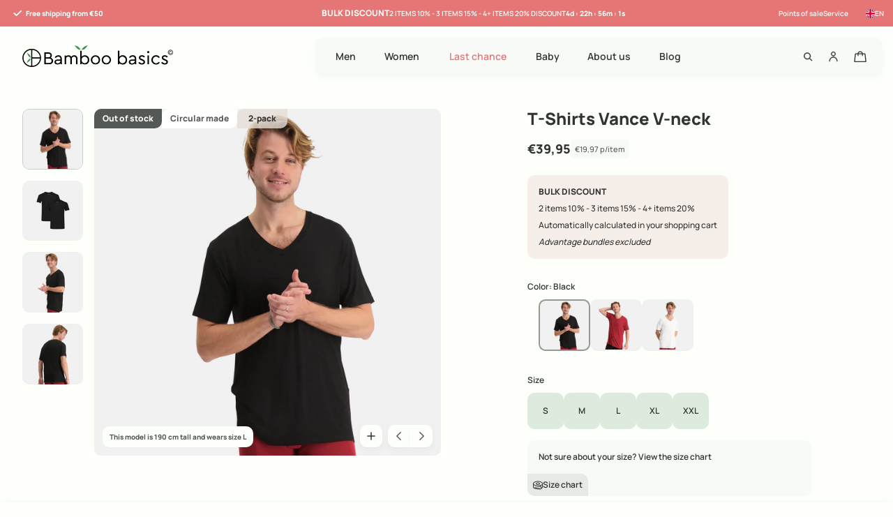

--- FILE ---
content_type: text/html; charset=utf-8
request_url: https://bamboobasics.com/en/products/t-shirts-vance-v-neck-2-pack-black
body_size: 143965
content:
<!doctype html>
<html lang="en">
  <head>
    <meta name="viewport" content="width=device-width, initial-scale=1">

<!-- Hyperspeed:341856 -->
<!-- hs-shared_id:ec3993b5 -->



<script>window.HS_JS_OVERRIDES = [{"load_method":"ON_ACTION","match":"static.klaviyo.com","pages":null,"match_type":"SMART_DEFER_JS","extension_id":null,"file_name":null},{"load_method":"ON_ACTION","match":"codeblackbelt","pages":null,"match_type":"SMART_DEFER_JS","extension_id":null,"file_name":null},{"load_method":"ON_ACTION","match":"chatra","pages":null,"match_type":"SMART_DEFER_JS","extension_id":null,"file_name":null},{"load_method":"ON_ACTION","match":"gorgias","pages":null,"match_type":"SMART_DEFER_JS","extension_id":null,"file_name":null},{"load_method":"ON_ACTION","match":"zdassets","pages":null,"match_type":"SMART_DEFER_JS","extension_id":null,"file_name":null},{"load_method":"ON_ACTION","match":"omappapi","pages":null,"match_type":"SMART_DEFER_JS","extension_id":null,"file_name":null},{"load_method":"ON_ACTION","match":"foursixty","pages":null,"match_type":"SMART_DEFER_JS","extension_id":null,"file_name":null},{"load_method":"ON_ACTION","match":"shopifycloud\/shopify\/assets\/shopify_pay","pages":null,"match_type":"SMART_DEFER_JS","extension_id":null,"file_name":null},{"load_method":"ON_ACTION","match":"shopifycloud\/shopify\/assets\/storefront\/features","pages":null,"match_type":"SMART_DEFER_JS","extension_id":null,"file_name":null},{"load_method":"ON_ACTION","match":"shopifycloud\/shopify\/assets\/storefront\/load_feature","pages":null,"match_type":"SMART_DEFER_JS","extension_id":null,"file_name":null},{"load_method":"ON_ACTION","match":"shopifycloud\/storefront-recaptch","pages":null,"match_type":"SMART_DEFER_JS","extension_id":null,"file_name":null},{"load_method":"ON_ACTION","match":"static.widget.trengo.eu","pages":null,"match_type":"SMART_DEFER_JS","extension_id":null,"file_name":null},{"load_method":"ON_ACTION","match":"trekkie","pages":null,"match_type":"SMART_DEFER_JS","extension_id":null,"file_name":null},{"load_method":"ON_ACTION","match":"connect.facebook.net","pages":null,"match_type":"SMART_DEFER_JS","extension_id":null,"file_name":null},{"load_method":"ON_ACTION","match":"bing.com\/bat.js","pages":null,"match_type":"SMART_DEFER_JS","extension_id":null,"file_name":null},{"load_method":"ON_ACTION","match":"pinterest.com","pages":null,"match_type":"SMART_DEFER_JS","extension_id":null,"file_name":null},{"load_method":"ON_ACTION","match":"shopifycloud\/web-pixels-manager","pages":null,"match_type":"SMART_DEFER_JS","extension_id":null,"file_name":null},{"load_method":"ON_ACTION","match":"clarity.ms","pages":null,"match_type":"SMART_DEFER_JS","extension_id":null,"file_name":null},{"load_method":"ON_ACTION","match":"scevent.min.js","pages":null,"match_type":"SMART_DEFER_JS","extension_id":null,"file_name":null},{"load_method":"ON_ACTION","match":"googletagmanager","pages":null,"match_type":"SMART_DEFER_JS","extension_id":null,"file_name":null},{"load_method":"ON_ACTION","match":"facebook.net","pages":null,"match_type":"SMART_DEFER_JS","extension_id":null,"file_name":null},{"load_method":"ON_ACTION","match":"bat.bing.com","pages":null,"match_type":"SMART_DEFER_JS","extension_id":null,"file_name":null},{"load_method":"ON_ACTION","match":"019bdbab-5336-76e5-90fa-d09ecea9b92a\/formbuilder.js","pages":["HOME","COLLECTIONS","PRODUCT","CART","OTHER"],"match_type":"APP_EMBED_JS","extension_id":"019bdbab-5336-76e5-90fa-d09ecea9b92a","file_name":"formbuilder.js"}];</script>
<script>!function(e,t){if("object"==typeof exports&&"object"==typeof module)module.exports=t();else if("function"==typeof define&&define.amd)define([],t);else{var n=t();for(var o in n)("object"==typeof exports?exports:e)[o]=n[o]}}(self,(()=>(()=>{"use strict";var e={};(e=>{"undefined"!=typeof Symbol&&Symbol.toStringTag&&Object.defineProperty(e,Symbol.toStringTag,{value:"Module"}),Object.defineProperty(e,"__esModule",{value:!0})})(e);const t="hyperscript/defer-load",n="ON_ACTION",o=["window.Station.Apps.Tabs",".replace('no-js', 'js')","onLoadStylesheet()","window.onpageshow","spratlyThemeSettings","lazysizes","window.MinimogSettings","onloadt4relcss","asyncLoad","_bstrLocale","window.PandectesSettings"],r=window.HS_JS_OVERRIDES||[];function s(e,t){const n=!e||"string"!=typeof e,s=t&&t.hasAttribute("hs-ignore"),c=t&&t.innerHTML,i=t&&"application/ld+json"===t.getAttribute("type")||c&&o.some((e=>t.innerHTML.includes(e)));if(!t&&n||s||i)return null;{const n=r.find((n=>e&&e.includes(n.match)||c&&t.innerHTML.includes(n.match)));return n?function(e,t){let n=t;if(e.cdn){n=`https://cdn.hyperspeed.me/script/${t.replace(/^(http:\/\/|https:\/\/|\/\/)/,"")}`}return{load_method:e.load_method||"default",src:n}}(n,e):null}}window.HS_LOAD_ON_ACTION_SCRIPTS=window.HS_LOAD_ON_ACTION_SCRIPTS||[];const c=document.createElement,i={src:Object.getOwnPropertyDescriptor(HTMLScriptElement.prototype,"src"),type:Object.getOwnPropertyDescriptor(HTMLScriptElement.prototype,"type")};function l(e,n){window.HS_LOAD_ON_ACTION_SCRIPTS.push([e,n]),e.type=t;const o=function(n){e.getAttribute("type")===t&&n.preventDefault(),e.removeEventListener("beforescriptexecute",o)};e.addEventListener("beforescriptexecute",o)}return document.createElement=function(...e){if("script"!==e[0].toLowerCase()||window.hsUnblocked)return c.bind(document)(...e);const o=c.bind(document)(...e);try{Object.defineProperties(o,{src:{...i.src,set(e){const o=s(e,null),r=o&&o.load_method===n,c=o?o.src:e;r&&i.type.set.call(this,t),i.src.set.call(this,c)}},type:{...i.type,set(e){const r=s(o.src,null);r&&r.load_method===n?i.type.set.call(this,t):i.type.set.call(this,e)}}}),o.setAttribute=function(e,t){"type"===e||"src"===e?o[e]=t:HTMLScriptElement.prototype.setAttribute.call(o,e,t)}}catch(e){console.warn("HyperScripts: unable to prevent script execution for script src ",o.src,".\n",'A likely cause would be because you are using a third-party browser extension that monkey patches the "document.createElement" function.')}return o},window.hsScriptObserver=new MutationObserver((e=>{for(let o=0;o<e.length;o++){const{addedNodes:r}=e[o];for(let e=0;e<r.length;e++){const o=r[e];if(1===o.nodeType&&"SCRIPT"===o.tagName)if(o.type===t)l(o,null);else{const e=s(o.src,o);e&&e.load_method===n&&l(o,o.type===t?null:o.type)}}}})),window.hsScriptObserver.observe(document.documentElement,{childList:!0,subtree:!0}),e})()));</script>

<!-- Lazyload + Responsive Images-->
<script defer src="//bamboobasics.com/cdn/shop/t/214/assets/hs-lazysizes.min.js?v=138887360493752575951769415812"></script>
<link rel="stylesheet" href="//bamboobasics.com/cdn/shop/t/214/assets/hs-image-blur.css?v=157208600979694062561769415809" media="print" onload="this.media='all'; this.onload = null">
<!-- Third party app optimization -->
<!-- Is an app not updating? Just click Rebuild Cache in Hyperspeed. -->
<!-- Or, stop deferring the app by clicking View Details on App Optimization in your Theme Optimization settings. -->
<script hs-ignore>(function(){var hsUrls=[{"load_method":"ASYNC","original_url":"https:\/\/schemaplusfiles.s3.amazonaws.com\/loader.min.js?shop=bamboo-basics-shop.myshopify.com","pages":["HOME","COLLECTIONS","PRODUCT","CART","OTHER"]},{"load_method":"ON_ACTION","original_url":"https:\/\/tseish-app.connect.trustedshops.com\/esc.js?apiBaseUrl=aHR0cHM6Ly90c2Vpc2gtYXBwLmNvbm5lY3QudHJ1c3RlZHNob3BzLmNvbQ==\u0026instanceId=YmFtYm9vLWJhc2ljcy1zaG9wLm15c2hvcGlmeS5jb20=\u0026shop=bamboo-basics-shop.myshopify.com","pages":["HOME","COLLECTIONS","PRODUCT","CART","OTHER"]}];var insertBeforeBackup=Node.prototype.insertBefore;var currentPageType=getPageType();function getPageType(){var currentPage="product";if(currentPage==='index'){return'HOME';}else if(currentPage==='collection'){return'COLLECTIONS';}else if(currentPage==='product'){return'PRODUCT';}else if(currentPage==='cart'){return'CART';}else{return'OTHER';}}
function isWhitelistedPage(script){return script.pages.includes(currentPageType);}
function getCachedScriptUrl(url){var result=(hsUrls||[]).find(function(el){var compareUrl=el.original_url;if(url.substring(0,6)==="https:"&&el.original_url.substring(0,2)==="//"){compareUrl="https:"+el.original_url;}
return url==compareUrl;});return result;}
function loadScript(scriptInfo){if(isWhitelistedPage(scriptInfo)){var s=document.createElement('script');s.type='text/javascript';s.async=true;s.src=scriptInfo.original_url;var x=document.getElementsByTagName('script')[0];insertBeforeBackup.apply(x.parentNode,[s,x]);}}
var userEvents={touch:["touchmove","touchend"],mouse:["mousemove","click","keydown","scroll"]};function isTouch(){var touchIdentifiers=" -webkit- -moz- -o- -ms- ".split(" ");if("ontouchstart"in window||window.DocumentTouch&&document instanceof DocumentTouch){return true;}
var query=["(",touchIdentifiers.join("touch-enabled),("),"hsterminal",")"].join("");return window.matchMedia(query).matches;}
var actionEvents=isTouch()?userEvents.touch:userEvents.mouse;function loadOnUserAction(){(hsUrls||[]).filter(function(url){return url.load_method==='ON_ACTION';}).forEach(function(scriptInfo){loadScript(scriptInfo)})
actionEvents.forEach(function(userEvent){document.removeEventListener(userEvent,loadOnUserAction);});}
Node.prototype.insertBefore=function(newNode,refNode){if(newNode.type!=="text/javascript"&&newNode.type!=="application/javascript"&&newNode.type!=="application/ecmascript"){return insertBeforeBackup.apply(this,arguments);}
var scriptInfo=getCachedScriptUrl(newNode.src);if(!scriptInfo){return insertBeforeBackup.apply(this,arguments);}
if(isWhitelistedPage(scriptInfo)&&scriptInfo.load_method!=='ON_ACTION'){var s=document.createElement('script');s.type='text/javascript';s.async=true;s.src=scriptInfo.original_url;insertBeforeBackup.apply(this,[s,refNode]);}}
document.addEventListener("DOMContentLoaded",function(){actionEvents.forEach(function(userEvent){document.addEventListener(userEvent,loadOnUserAction);});});})();</script>

<!-- instant.load -->
<script defer src="//bamboobasics.com/cdn/shop/t/214/assets/hs-instantload.min.js?v=106803949153345037901769415811"></script>

<!-- defer JS until action -->
<script async src="//bamboobasics.com/cdn/shop/t/214/assets/hs-script-loader.min.js?v=62836566024746520321769415813"></script>



    <meta charset="utf-8">
    <meta http-equiv="X-UA-Compatible" content="IE=edge">
    
    <meta name="theme-color" content="">
    
     <link rel="canonical" href="https://bamboobasics.com/en/products/t-shirts-vance-v-neck-2-pack-black">
    <link rel="preconnect" href="https://cdn.shopify.com" crossorigin><link rel="icon" type="image/png" href="//bamboobasics.com/cdn/shop/files/BB_-_Avatar_-_zwart.png?crop=center&height=32&v=1711975826&width=32"><link rel="preload" href="//bamboobasics.com/cdn/shop/t/214/assets/style.css?v=24547" as="style">
    <link rel="preload" href="//bamboobasics.com/cdn/shop/t/214/assets/theme.css?v=177806578582021908201769415843" as="style">
    <link rel="preconnect" href="https://www.google-analytics.com" crossorigin>
    <link rel="preconnect" href="https://www.googletagmanager.com" crossorigin>
    <link rel="preconnect" href="https://www.google.com" crossorigin><link rel="preconnect" href="https://fonts.shopifycdn.com" crossorigin><title>T-Shirts Vance V-neck (2-pack) - Black &ndash; Bamboo Basics</title><meta name="description" content="This T-shirt is partly made from Circular Made Fiber: a completely new fiber made from clothing waste. With this shirt you are at the forefront of innovation and sustainability! These black bamboo T-shirts have a V-neck and are extremely soft. Wear the bamboo T-shirt under a shirt or as a casual T-shirt, you can do bot"><!--
      custom hreflang tags: /products/t-shirts-vance-v-neck-2-pack-black
    -->
 
    




  
  
    
      <link rel="alternate" hreflang="x-default" href="https://bamboobasics.com/products/t-shirts-vance-v-neck-2-pack-black">
    
  

  
  
    
      <link rel="alternate" hreflang="de" href="https://bamboobasics.com/de/products/t-shirts-vance-v-neck-2-pack-black">
    
  

  
  
    
      <link rel="alternate" hreflang="en" href="https://bamboobasics.com/en/products/t-shirts-vance-v-neck-2-pack-black">
    
  

<meta property="og:site_name" content="Bamboo Basics">
<meta property="og:url" content="https://bamboobasics.com/en/products/t-shirts-vance-v-neck-2-pack-black">
<meta property="og:title" content="T-Shirts Vance V-neck (2-pack) - Black">
<meta property="og:type" content="product">
<meta property="og:description" content="This T-shirt is partly made from Circular Made Fiber: a completely new fiber made from clothing waste. With this shirt you are at the forefront of innovation and sustainability! These black bamboo T-shirts have a V-neck and are extremely soft. Wear the bamboo T-shirt under a shirt or as a casual T-shirt, you can do bot"><meta property="og:image" content="http://bamboobasics.com/cdn/shop/files/VANCE-001-front.jpg?v=1713793118">
  <meta property="og:image:secure_url" content="https://bamboobasics.com/cdn/shop/files/VANCE-001-front.jpg?v=1713793118">
  <meta property="og:image:width" content="1200">
  <meta property="og:image:height" content="1200"><meta property="og:price:amount" content="39,95">
  <meta property="og:price:currency" content="EUR"><meta name="twitter:card" content="summary_large_image">
<meta name="twitter:title" content="T-Shirts Vance V-neck (2-pack) - Black">
<meta name="twitter:description" content="This T-shirt is partly made from Circular Made Fiber: a completely new fiber made from clothing waste. With this shirt you are at the forefront of innovation and sustainability! These black bamboo T-shirts have a V-neck and are extremely soft. Wear the bamboo T-shirt under a shirt or as a casual T-shirt, you can do bot"><script src="//bamboobasics.com/cdn/shop/t/214/assets/createSectionAssets.js?v=39676929586218146491769415798"></script>
    <script>window.performance && window.performance.mark && window.performance.mark('shopify.content_for_header.start');</script><meta name="facebook-domain-verification" content="s1uezlnhlvjin0ibvvsqbvkxppwvg9">
<meta name="google-site-verification" content="rJ7iEqfnSBOZaTErY9sbKoLY0XOSTASq6FV0AgTxybE">
<meta id="shopify-digital-wallet" name="shopify-digital-wallet" content="/86642393362/digital_wallets/dialog">
<meta name="shopify-checkout-api-token" content="c64685d63c6db5fd5aafe02d28658554">
<meta id="in-context-paypal-metadata" data-shop-id="86642393362" data-venmo-supported="false" data-environment="production" data-locale="en_US" data-paypal-v4="true" data-currency="EUR">
<link rel="alternate" type="application/json+oembed" href="https://bamboobasics.com/en/products/t-shirts-vance-v-neck-2-pack-black.oembed">
<script async="async" src="/checkouts/internal/preloads.js?locale=en-NL"></script>
<script id="apple-pay-shop-capabilities" type="application/json">{"shopId":86642393362,"countryCode":"NL","currencyCode":"EUR","merchantCapabilities":["supports3DS"],"merchantId":"gid:\/\/shopify\/Shop\/86642393362","merchantName":"Bamboo Basics","requiredBillingContactFields":["postalAddress","email"],"requiredShippingContactFields":["postalAddress","email"],"shippingType":"shipping","supportedNetworks":["visa","maestro","masterCard","amex"],"total":{"type":"pending","label":"Bamboo Basics","amount":"1.00"},"shopifyPaymentsEnabled":true,"supportsSubscriptions":true}</script>
<script id="shopify-features" type="application/json">{"accessToken":"c64685d63c6db5fd5aafe02d28658554","betas":["rich-media-storefront-analytics"],"domain":"bamboobasics.com","predictiveSearch":true,"shopId":86642393362,"locale":"en"}</script>
<script>var Shopify = Shopify || {};
Shopify.shop = "bamboo-basics-shop.myshopify.com";
Shopify.locale = "en";
Shopify.currency = {"active":"EUR","rate":"1.0"};
Shopify.country = "NL";
Shopify.theme = {"name":"[LIVE] Stapelkorting Homepage | 26.01.2026","id":187033682306,"schema_name":"Not Selling Theme","schema_version":"0.0.1","theme_store_id":null,"role":"main"};
Shopify.theme.handle = "null";
Shopify.theme.style = {"id":null,"handle":null};
Shopify.cdnHost = "bamboobasics.com/cdn";
Shopify.routes = Shopify.routes || {};
Shopify.routes.root = "/en/";</script>
<script type="module">!function(o){(o.Shopify=o.Shopify||{}).modules=!0}(window);</script>
<script>!function(o){function n(){var o=[];function n(){o.push(Array.prototype.slice.apply(arguments))}return n.q=o,n}var t=o.Shopify=o.Shopify||{};t.loadFeatures=n(),t.autoloadFeatures=n()}(window);</script>
<script id="shop-js-analytics" type="application/json">{"pageType":"product"}</script>
<script defer="defer" async type="module" src="//bamboobasics.com/cdn/shopifycloud/shop-js/modules/v2/client.init-shop-cart-sync_BT-GjEfc.en.esm.js"></script>
<script defer="defer" async type="module" src="//bamboobasics.com/cdn/shopifycloud/shop-js/modules/v2/chunk.common_D58fp_Oc.esm.js"></script>
<script defer="defer" async type="module" src="//bamboobasics.com/cdn/shopifycloud/shop-js/modules/v2/chunk.modal_xMitdFEc.esm.js"></script>
<script type="module">
  await import("//bamboobasics.com/cdn/shopifycloud/shop-js/modules/v2/client.init-shop-cart-sync_BT-GjEfc.en.esm.js");
await import("//bamboobasics.com/cdn/shopifycloud/shop-js/modules/v2/chunk.common_D58fp_Oc.esm.js");
await import("//bamboobasics.com/cdn/shopifycloud/shop-js/modules/v2/chunk.modal_xMitdFEc.esm.js");

  window.Shopify.SignInWithShop?.initShopCartSync?.({"fedCMEnabled":true,"windoidEnabled":true});

</script>
<script>(function() {
  var isLoaded = false;
  function asyncLoad() {
    if (isLoaded) return;
    isLoaded = true;
    var urls = ["https:\/\/schemaplusfiles.s3.amazonaws.com\/loader.min.js?shop=bamboo-basics-shop.myshopify.com","https:\/\/tseish-app.connect.trustedshops.com\/esc.js?apiBaseUrl=aHR0cHM6Ly90c2Vpc2gtYXBwLmNvbm5lY3QudHJ1c3RlZHNob3BzLmNvbQ==\u0026instanceId=YmFtYm9vLWJhc2ljcy1zaG9wLm15c2hvcGlmeS5jb20=\u0026shop=bamboo-basics-shop.myshopify.com"];
    for (var i = 0; i < urls.length; i++) {
      var s = document.createElement('script');
      s.type = 'text/javascript';
      s.async = true;
      s.src = urls[i];
      var x = document.getElementsByTagName('script')[0];
      x.parentNode.insertBefore(s, x);
    }
  };
  if(window.attachEvent) {
    window.attachEvent('onload', asyncLoad);
  } else {
    window.addEventListener('load', asyncLoad, false);
  }
})();</script>
<script id="__st">var __st={"a":86642393362,"offset":3600,"reqid":"e6be15d1-b884-44da-8acd-9f302555c6c9-1769468570","pageurl":"bamboobasics.com\/en\/products\/t-shirts-vance-v-neck-2-pack-black","u":"cdc144101f1e","p":"product","rtyp":"product","rid":9346174255378};</script>
<script>window.ShopifyPaypalV4VisibilityTracking = true;</script>
<script id="captcha-bootstrap">!function(){'use strict';const t='contact',e='account',n='new_comment',o=[[t,t],['blogs',n],['comments',n],[t,'customer']],c=[[e,'customer_login'],[e,'guest_login'],[e,'recover_customer_password'],[e,'create_customer']],r=t=>t.map((([t,e])=>`form[action*='/${t}']:not([data-nocaptcha='true']) input[name='form_type'][value='${e}']`)).join(','),a=t=>()=>t?[...document.querySelectorAll(t)].map((t=>t.form)):[];function s(){const t=[...o],e=r(t);return a(e)}const i='password',u='form_key',d=['recaptcha-v3-token','g-recaptcha-response','h-captcha-response',i],f=()=>{try{return window.sessionStorage}catch{return}},m='__shopify_v',_=t=>t.elements[u];function p(t,e,n=!1){try{const o=window.sessionStorage,c=JSON.parse(o.getItem(e)),{data:r}=function(t){const{data:e,action:n}=t;return t[m]||n?{data:e,action:n}:{data:t,action:n}}(c);for(const[e,n]of Object.entries(r))t.elements[e]&&(t.elements[e].value=n);n&&o.removeItem(e)}catch(o){console.error('form repopulation failed',{error:o})}}const l='form_type',E='cptcha';function T(t){t.dataset[E]=!0}const w=window,h=w.document,L='Shopify',v='ce_forms',y='captcha';let A=!1;((t,e)=>{const n=(g='f06e6c50-85a8-45c8-87d0-21a2b65856fe',I='https://cdn.shopify.com/shopifycloud/storefront-forms-hcaptcha/ce_storefront_forms_captcha_hcaptcha.v1.5.2.iife.js',D={infoText:'Protected by hCaptcha',privacyText:'Privacy',termsText:'Terms'},(t,e,n)=>{const o=w[L][v],c=o.bindForm;if(c)return c(t,g,e,D).then(n);var r;o.q.push([[t,g,e,D],n]),r=I,A||(h.body.append(Object.assign(h.createElement('script'),{id:'captcha-provider',async:!0,src:r})),A=!0)});var g,I,D;w[L]=w[L]||{},w[L][v]=w[L][v]||{},w[L][v].q=[],w[L][y]=w[L][y]||{},w[L][y].protect=function(t,e){n(t,void 0,e),T(t)},Object.freeze(w[L][y]),function(t,e,n,w,h,L){const[v,y,A,g]=function(t,e,n){const i=e?o:[],u=t?c:[],d=[...i,...u],f=r(d),m=r(i),_=r(d.filter((([t,e])=>n.includes(e))));return[a(f),a(m),a(_),s()]}(w,h,L),I=t=>{const e=t.target;return e instanceof HTMLFormElement?e:e&&e.form},D=t=>v().includes(t);t.addEventListener('submit',(t=>{const e=I(t);if(!e)return;const n=D(e)&&!e.dataset.hcaptchaBound&&!e.dataset.recaptchaBound,o=_(e),c=g().includes(e)&&(!o||!o.value);(n||c)&&t.preventDefault(),c&&!n&&(function(t){try{if(!f())return;!function(t){const e=f();if(!e)return;const n=_(t);if(!n)return;const o=n.value;o&&e.removeItem(o)}(t);const e=Array.from(Array(32),(()=>Math.random().toString(36)[2])).join('');!function(t,e){_(t)||t.append(Object.assign(document.createElement('input'),{type:'hidden',name:u})),t.elements[u].value=e}(t,e),function(t,e){const n=f();if(!n)return;const o=[...t.querySelectorAll(`input[type='${i}']`)].map((({name:t})=>t)),c=[...d,...o],r={};for(const[a,s]of new FormData(t).entries())c.includes(a)||(r[a]=s);n.setItem(e,JSON.stringify({[m]:1,action:t.action,data:r}))}(t,e)}catch(e){console.error('failed to persist form',e)}}(e),e.submit())}));const S=(t,e)=>{t&&!t.dataset[E]&&(n(t,e.some((e=>e===t))),T(t))};for(const o of['focusin','change'])t.addEventListener(o,(t=>{const e=I(t);D(e)&&S(e,y())}));const B=e.get('form_key'),M=e.get(l),P=B&&M;t.addEventListener('DOMContentLoaded',(()=>{const t=y();if(P)for(const e of t)e.elements[l].value===M&&p(e,B);[...new Set([...A(),...v().filter((t=>'true'===t.dataset.shopifyCaptcha))])].forEach((e=>S(e,t)))}))}(h,new URLSearchParams(w.location.search),n,t,e,['guest_login'])})(!0,!0)}();</script>
<script integrity="sha256-4kQ18oKyAcykRKYeNunJcIwy7WH5gtpwJnB7kiuLZ1E=" data-source-attribution="shopify.loadfeatures" defer="defer" src="//bamboobasics.com/cdn/shopifycloud/storefront/assets/storefront/load_feature-a0a9edcb.js" crossorigin="anonymous"></script>
<script data-source-attribution="shopify.dynamic_checkout.dynamic.init">var Shopify=Shopify||{};Shopify.PaymentButton=Shopify.PaymentButton||{isStorefrontPortableWallets:!0,init:function(){window.Shopify.PaymentButton.init=function(){};var t=document.createElement("script");t.src="https://bamboobasics.com/cdn/shopifycloud/portable-wallets/latest/portable-wallets.en.js",t.type="module",document.head.appendChild(t)}};
</script>
<script data-source-attribution="shopify.dynamic_checkout.buyer_consent">
  function portableWalletsHideBuyerConsent(e){var t=document.getElementById("shopify-buyer-consent"),n=document.getElementById("shopify-subscription-policy-button");t&&n&&(t.classList.add("hidden"),t.setAttribute("aria-hidden","true"),n.removeEventListener("click",e))}function portableWalletsShowBuyerConsent(e){var t=document.getElementById("shopify-buyer-consent"),n=document.getElementById("shopify-subscription-policy-button");t&&n&&(t.classList.remove("hidden"),t.removeAttribute("aria-hidden"),n.addEventListener("click",e))}window.Shopify?.PaymentButton&&(window.Shopify.PaymentButton.hideBuyerConsent=portableWalletsHideBuyerConsent,window.Shopify.PaymentButton.showBuyerConsent=portableWalletsShowBuyerConsent);
</script>
<script data-source-attribution="shopify.dynamic_checkout.cart.bootstrap">document.addEventListener("DOMContentLoaded",(function(){function t(){return document.querySelector("shopify-accelerated-checkout-cart, shopify-accelerated-checkout")}if(t())Shopify.PaymentButton.init();else{new MutationObserver((function(e,n){t()&&(Shopify.PaymentButton.init(),n.disconnect())})).observe(document.body,{childList:!0,subtree:!0})}}));
</script>
<link id="shopify-accelerated-checkout-styles" rel="stylesheet" media="screen" href="https://bamboobasics.com/cdn/shopifycloud/portable-wallets/latest/accelerated-checkout-backwards-compat.css" crossorigin="anonymous">
<style id="shopify-accelerated-checkout-cart">
        #shopify-buyer-consent {
  margin-top: 1em;
  display: inline-block;
  width: 100%;
}

#shopify-buyer-consent.hidden {
  display: none;
}

#shopify-subscription-policy-button {
  background: none;
  border: none;
  padding: 0;
  text-decoration: underline;
  font-size: inherit;
  cursor: pointer;
}

#shopify-subscription-policy-button::before {
  box-shadow: none;
}

      </style>
<script id="sections-script" data-sections="related-products" defer="defer" src="//bamboobasics.com/cdn/shop/t/214/compiled_assets/scripts.js?v=24547"></script>
<script>window.performance && window.performance.mark && window.performance.mark('shopify.content_for_header.end');</script>
<style data-shopify>@font-face {
  font-family: Lato;
  font-weight: 400;
  font-style: normal;
  font-display: swap;
  src: url("//bamboobasics.com/cdn/fonts/lato/lato_n4.c3b93d431f0091c8be23185e15c9d1fee1e971c5.woff2") format("woff2"),
       url("//bamboobasics.com/cdn/fonts/lato/lato_n4.d5c00c781efb195594fd2fd4ad04f7882949e327.woff") format("woff");
}
@font-face {
  font-family: Lato;
  font-weight: 700;
  font-style: normal;
  font-display: swap;
  src: url("//bamboobasics.com/cdn/fonts/lato/lato_n7.900f219bc7337bc57a7a2151983f0a4a4d9d5dcf.woff2") format("woff2"),
       url("//bamboobasics.com/cdn/fonts/lato/lato_n7.a55c60751adcc35be7c4f8a0313f9698598612ee.woff") format("woff");
}
@font-face {
  font-family: Lato;
  font-weight: 400;
  font-style: italic;
  font-display: swap;
  src: url("//bamboobasics.com/cdn/fonts/lato/lato_i4.09c847adc47c2fefc3368f2e241a3712168bc4b6.woff2") format("woff2"),
       url("//bamboobasics.com/cdn/fonts/lato/lato_i4.3c7d9eb6c1b0a2bf62d892c3ee4582b016d0f30c.woff") format("woff");
}
@font-face {
  font-family: Lato;
  font-weight: 700;
  font-style: italic;
  font-display: swap;
  src: url("//bamboobasics.com/cdn/fonts/lato/lato_i7.16ba75868b37083a879b8dd9f2be44e067dfbf92.woff2") format("woff2"),
       url("//bamboobasics.com/cdn/fonts/lato/lato_i7.4c07c2b3b7e64ab516aa2f2081d2bb0366b9dce8.woff") format("woff");
}
@font-face {
  font-family: Lato;
  font-weight: 700;
  font-style: normal;
  font-display: swap;
  src: url("//bamboobasics.com/cdn/fonts/lato/lato_n7.900f219bc7337bc57a7a2151983f0a4a4d9d5dcf.woff2") format("woff2"),
       url("//bamboobasics.com/cdn/fonts/lato/lato_n7.a55c60751adcc35be7c4f8a0313f9698598612ee.woff") format("woff");
}
@font-face {
    font-family: 'Manrope';
    src: url("//bamboobasics.com/cdn/shop/files/Manrope-SemiBold.woff2?v=3635370777711297887") format('woff2'),
        url("//bamboobasics.com/cdn/shop/files/Manrope-SemiBold.woff?v=9269513979898156045") format('woff');
    font-weight: 600;
    font-style: normal;
    font-display: swap;
  }
  
  @font-face {
    font-family: 'Manrope';
    src: url("//bamboobasics.com/cdn/shop/files/Manrope-Bold.woff2?v=11841602186755532173") format('woff2'),
        url("//bamboobasics.com/cdn/shop/files/Manrope-Bold.woff?v=902760958791514516") format('woff');
    font-weight: bold;
    font-style: normal;
    font-display: swap;
  }
  @font-face {
    font-family: 'Manrope';
    src: url("//bamboobasics.com/cdn/shop/files/Manrope-ExtraLight.woff2?v=18106475695561054646") format('woff2'),
        url("//bamboobasics.com/cdn/shop/files/Manrope-ExtraLight.woff?v=16200948162266467658") format('woff');
    font-weight: 200;
    font-style: normal;
    font-display: swap;
  }
  @font-face {
    font-family: 'Manrope';
    src: url("//bamboobasics.com/cdn/shop/files/Manrope-Light.woff2?v=8523857788361038380") format('woff2'),
        url("//bamboobasics.com/cdn/shop/files/Manrope-Light.woff?v=10331013711531049142") format('woff');
    font-weight: 300;
    font-style: normal;
    font-display: swap;
  }
  @font-face {
    font-family: 'Manrope';
    src: url("//bamboobasics.com/cdn/shop/files/Manrope-Medium.woff2?v=9506527873854391890") format('woff2'),
        url("//bamboobasics.com/cdn/shop/files/Manrope-Medium.woff?v=14851868723738096250") format('woff');
    font-weight: 500;
    font-style: normal;
    font-display: swap;
  }
  @font-face {
    font-family: 'Manrope';
    src: url("//bamboobasics.com/cdn/shop/files/Manrope-Regular.woff2?v=5550812335401270699") format('woff2'),
        url("//bamboobasics.com/cdn/shop/files/Manrope-Regular.woff?v=14528118520636447448") format('woff');
    font-weight: normal;
    font-style: normal;
    font-display: swap;
  }
  @font-face {
    font-family: 'Manrope';
    src: url("//bamboobasics.com/cdn/shop/files/Manrope-ExtraBold.woff2?v=8428844153823768804") format('woff2'),
        url("//bamboobasics.com/cdn/shop/files/Manrope-ExtraBold.woff?v=10996212880382111392") format('woff');
    font-weight: bold;
    font-style: normal;
    font-display: swap;
  }
  :root{
    --font-body-family: 'Manrope';
    --font-body-style: normal;
    --font-body-weight: 500;
    --font-heading-family: 'Manrope';
    --font-heading-style: normal;
    --font-heading-weight: 500;   
    --desktop-body-font:14px;
    --desktop-h1-font:30px;
    --desktop-h2-font:24px;
    --desktop-h3-font:18px;
    --desktop-h4-font:16px;
    --desktop-h5-font:14px;
    --desktop-h6-font:12px;
    --mobile-body-font:14px;
    --mobile-h1-font:30px;
    --mobile-h2-font:24px;
    --mobile-h3-font:18px;
    --mobile-h4-font:16px;
    --mobile-h5-font:14px;
    --mobile-h6-font:12px;    
    --header-width:100%;
    --background-color:#fcfffa;
    --text-color:#323332;
    --off-white:#FCFFFA;
    --shy-green:#E5EAE4;
    --sage-grey:#C7CCC7;
    --green-smoke:#959995;
    --almost-black:#323332;
    --dark-grey:#555955;
    --leaf-green:#48955C;
    --soft-green:#91BC9C;
    --pistachio:#C0E1C9;
    --dark-green:#0E4216;
    --creme:#F6F7EF;
    --porcelain:#E5DFD8;
    --blush:#DDACA6;
    --tan:#A99887;
    --white-clay: #F8FAF7;
    --white: #ffffff;
    --sale: #E67575;
    --cart-overlay:linear-gradient(63deg, rgba(0, 0, 0, 0.2), rgba(0, 0, 0, 0.1) 100%);
    --grid-product-ratio:1/1;
  }
  *,*::before,*::after{box-sizing: inherit;}
  html,body{box-sizing:border-box;}</style><link href="//bamboobasics.com/cdn/shop/t/214/assets/slider.css?v=45989464522657884101769415839" rel="stylesheet" type="text/css" media="all" />
    <link href="//bamboobasics.com/cdn/shop/t/214/assets/theme.css?v=177806578582021908201769415843" rel="stylesheet" type="text/css" media="all" />
    <link href="//bamboobasics.com/cdn/shop/t/214/assets/product-grid.css?v=14393646012422292021769415832" rel="stylesheet" type="text/css" media="all" />
    <link href="//bamboobasics.com/cdn/shop/t/214/assets/product.css?v=180693695867040205041769439610" rel="stylesheet" type="text/css" media="all" />
<link href="//bamboobasics.com/cdn/shop/t/214/assets/cart-drawer.css?v=126585867549186874281769438921" rel="stylesheet" type="text/css" media="all" />
<link rel="preload" as="font" href="//bamboobasics.com/cdn/fonts/lato/lato_n4.c3b93d431f0091c8be23185e15c9d1fee1e971c5.woff2" type="font/woff2" crossorigin><link rel="preload" as="font" href="//bamboobasics.com/cdn/fonts/lato/lato_n7.900f219bc7337bc57a7a2151983f0a4a4d9d5dcf.woff2" type="font/woff2" crossorigin><script>
      if (Shopify.designMode) {document.documentElement.classList.add('shopify-design-mode');}
    </script>

    <script type="text/javascript">
      window.Trengo = window.Trengo || {};
      window.Trengo.key = '4nlOp5fKJb4OSllWQBFI';
      (function(d, script, t) {
      script = d.createElement('script');
      script.type = 'text/javascript';
      script.async = true;
      script.src = 'https://static.widget.trengo.eu/embed.js';
      d.getElementsByTagName('head')[0].appendChild(script);
      }(document));
    </script>
    <noscript class="hs-load-onaction">
      <script
        async
        src="https://static.klaviyo.com/onsite/js/klaviyo.js?company_id=XqPXt3"
        type="text/javascript"
      ></script>
    </noscript>
    <script defer src="https://a.klaviyo.com/media/js/onsite/onsite.js"></script>
    <script type="module">
        var klaviyo = window.klaviyo || [];
        klaviyo.init({
          account: "XqPXt3",
          list: "Ri6bVt",
          platform: "shopify"
        });
        klaviyo.enable("backinstock",{
        trigger: {
          product_page_text: "Geef me een seintje",
          product_page_class: "btn",
          product_page_text_align: "center",
          product_page_margin: "0px",
          replace_anchor: false
        },
        modal: {
         headline: "{product_name}",
         body_content: "Meld je aan en ontvang een e-mail zodra het product weer beschikbaar is",
         email_field_label: "E-mail",
         button_label: "E-mail mij zodra beschikbaar",
         subscription_success_label: "Succesvol aangemeld! Je krijgt een seintje zodra het product terug op voorraad is.",
         footer_content: '',
         additional_styles: "@import url('https://fonts.googleapis.com/css2?family=Manrope:wght@200..800&display=swap');",
         newsletter_subscribe_label: "Stuur mij een e-mail met nieuws en aanbiedingen.",
         drop_background_color: "#000",
         background_color: "#fff",
         text_color: "#222",
         button_text_color: "#fff",
         button_background_color: "#48955C",
         close_button_color: "#ccc",
         error_background_color: "#fcd6d7",
         error_text_color: "#fff",
         success_background_color: "#91BC9C",
         success_text_color: "#fff"
        }
      });
    </script>
    <script defer="defer" src="//bamboobasics.com/cdn/shop/t/214/assets/slider.js?v=98641140509304767871769415841"></script>
    <script src="//bamboobasics.com/cdn/shop/t/214/assets/theme.js?v=95311118086088763961769415844" defer="defer"></script>
    <script src="//bamboobasics.com/cdn/shop/t/214/assets/product-quick-buy.js?v=116259406336676760831769415832" defer="defer"></script><script src="//bamboobasics.com/cdn/shop/t/214/assets/cart-drawer.js?v=37892835780654419291769415788" defer="defer"></script>
    


  <!-- BEGIN app block: shopify://apps/sk-form-builder/blocks/app/f3e35b58-5874-4ef2-8e03-c92cda6e49eb --><div class="skformscript" data-src="https://cdn.shopify.com/extensions/019bdbab-5336-76e5-90fa-d09ecea9b92a/formbuilder-theme-app-263/assets/skform.js"></div>

<script>
	window.skplan = {"freeplan": 1, "plan": null, "billable": true};
</script>
<!-- END app block --><!-- BEGIN app block: shopify://apps/dr-stacked-discounts/blocks/instant-load/f428e1ae-8a34-4767-8189-f8339f3ab12b --><!-- For self-installation -->
<script>(() => {const installerKey = 'docapp-discount-auto-install'; const urlParams = new URLSearchParams(window.location.search); if (urlParams.get(installerKey)) {window.sessionStorage.setItem(installerKey, JSON.stringify({integrationId: urlParams.get('docapp-integration-id'), divClass: urlParams.get('docapp-install-class'), check: urlParams.get('docapp-check')}));}})();</script>
<script>(() => {const previewKey = 'docapp-discount-test'; const urlParams = new URLSearchParams(window.location.search); if (urlParams.get(previewKey)) {window.sessionStorage.setItem(previewKey, JSON.stringify({active: true, integrationId: urlParams.get('docapp-discount-inst-test')}));}})();</script>
<script>window.discountOnCartProAppBlock = true;</script>

<!-- App speed-up -->
<script id="docapp-discount-speedup">
    (() => { if (window.discountOnCartProAppLoaded) return; let script = document.createElement('script'); script.src = "https://d9fvwtvqz2fm1.cloudfront.net/shop/js/discount-on-cart-pro.min.js?shop=bamboo-basics-shop.myshopify.com"; document.getElementById('docapp-discount-speedup').after(script); })();
</script>


<!-- END app block --><!-- BEGIN app block: shopify://apps/klaviyo-email-marketing-sms/blocks/klaviyo-onsite-embed/2632fe16-c075-4321-a88b-50b567f42507 -->












  <script async src="https://static.klaviyo.com/onsite/js/XqPXt3/klaviyo.js?company_id=XqPXt3"></script>
  <script>!function(){if(!window.klaviyo){window._klOnsite=window._klOnsite||[];try{window.klaviyo=new Proxy({},{get:function(n,i){return"push"===i?function(){var n;(n=window._klOnsite).push.apply(n,arguments)}:function(){for(var n=arguments.length,o=new Array(n),w=0;w<n;w++)o[w]=arguments[w];var t="function"==typeof o[o.length-1]?o.pop():void 0,e=new Promise((function(n){window._klOnsite.push([i].concat(o,[function(i){t&&t(i),n(i)}]))}));return e}}})}catch(n){window.klaviyo=window.klaviyo||[],window.klaviyo.push=function(){var n;(n=window._klOnsite).push.apply(n,arguments)}}}}();</script>

  
    <script id="viewed_product">
      if (item == null) {
        var _learnq = _learnq || [];

        var MetafieldReviews = null
        var MetafieldYotpoRating = null
        var MetafieldYotpoCount = null
        var MetafieldLooxRating = null
        var MetafieldLooxCount = null
        var okendoProduct = null
        var okendoProductReviewCount = null
        var okendoProductReviewAverageValue = null
        try {
          // The following fields are used for Customer Hub recently viewed in order to add reviews.
          // This information is not part of __kla_viewed. Instead, it is part of __kla_viewed_reviewed_items
          MetafieldReviews = {};
          MetafieldYotpoRating = null
          MetafieldYotpoCount = null
          MetafieldLooxRating = null
          MetafieldLooxCount = null

          okendoProduct = null
          // If the okendo metafield is not legacy, it will error, which then requires the new json formatted data
          if (okendoProduct && 'error' in okendoProduct) {
            okendoProduct = null
          }
          okendoProductReviewCount = okendoProduct ? okendoProduct.reviewCount : null
          okendoProductReviewAverageValue = okendoProduct ? okendoProduct.reviewAverageValue : null
        } catch (error) {
          console.error('Error in Klaviyo onsite reviews tracking:', error);
        }

        var item = {
          Name: "T-Shirts Vance V-neck (2-pack) - Black",
          ProductID: 9346174255378,
          Categories: ["15% Discount","All products","All Products","Bamboo T-shirts Men","Bestsellers","Bulk discount","Circular Made","Men","New","New Men","Sale","T-shirts"],
          ImageURL: "https://bamboobasics.com/cdn/shop/files/VANCE-001-front_grande.jpg?v=1713793118",
          URL: "https://bamboobasics.com/en/products/t-shirts-vance-v-neck-2-pack-black",
          Brand: "Bamboo Basics",
          Price: "€39,95",
          Value: "39,95",
          CompareAtPrice: "€0,00"
        };
        _learnq.push(['track', 'Viewed Product', item]);
        _learnq.push(['trackViewedItem', {
          Title: item.Name,
          ItemId: item.ProductID,
          Categories: item.Categories,
          ImageUrl: item.ImageURL,
          Url: item.URL,
          Metadata: {
            Brand: item.Brand,
            Price: item.Price,
            Value: item.Value,
            CompareAtPrice: item.CompareAtPrice
          },
          metafields:{
            reviews: MetafieldReviews,
            yotpo:{
              rating: MetafieldYotpoRating,
              count: MetafieldYotpoCount,
            },
            loox:{
              rating: MetafieldLooxRating,
              count: MetafieldLooxCount,
            },
            okendo: {
              rating: okendoProductReviewAverageValue,
              count: okendoProductReviewCount,
            }
          }
        }]);
      }
    </script>
  




  <script>
    window.klaviyoReviewsProductDesignMode = false
  </script>







<!-- END app block --><!-- BEGIN app block: shopify://apps/adpage-tagging/blocks/tagging_head/e97ba007-67b4-4ad6-b3b9-1502b6302965 -->
<script type="text/javascript">
(function() {
  'use strict';
  
  // Generate UUID v4
  function mkTagging_generateUUID() {
    if (typeof crypto !== 'undefined' && crypto.getRandomValues) {
      return ([1e7]+-1e3+-4e3+-8e3+-1e11).replace(/[018]/g, function(c) {
        return (c ^ crypto.getRandomValues(new Uint8Array(1))[0] & 15 >> c / 4).toString(16);
      });
    } else {
      return 'xxxxxxxx-xxxx-4xxx-yxxx-xxxxxxxxxxxx'.replace(/[xy]/g, function(c) {
        var r = Math.random() * 16 | 0;
        var v = c === 'x' ? r : (r & 0x3 | 0x8);
        return v.toString(16);
      });
    }
  }
  
  // Get cookie value by name
  function mkTagging_getCookie(name) {
    var nameEQ = name + "=";
    var ca = document.cookie.split(';');
    for (var i = 0; i < ca.length; i++) {
      var c = ca[i];
      while (c.charAt(0) === ' ') c = c.substring(1, c.length);
      if (c.indexOf(nameEQ) === 0) return c.substring(nameEQ.length, c.length);
    }
    return null;
  }
  
  // Set cookie with expiration
  function mkTagging_setCookie(name, value, days) {
    var expires = "";
    if (days) {
      var date = new Date();
      date.setTime(date.getTime() + (days * 24 * 60 * 60 * 1000));
      expires = "; expires=" + date.toUTCString();
    }
    document.cookie = name + "=" + value + expires + "; path=/; SameSite=Lax";
  }
  
  // Safe localStorage wrapper
  function mkTagging_getLocalStorage(key) {
    try {
      if (typeof Storage !== 'undefined' && window.localStorage) {
        return localStorage.getItem(key);
      }
    } catch (e) {
      console.log('localStorage not available:', e);
    }
    return null;
  }
  
  function mkTagging_setLocalStorage(key, value) {
    try {
      if (typeof Storage !== 'undefined' && window.localStorage) {
        localStorage.setItem(key, value);
        return true;
      }
    } catch (e) {
      console.log('localStorage not available:', e);
    }
    return false;
  }
  
  // Main initialization function
  function mkTagging_initVisitorId() {
    var cookieName = '_taggingmk';
    var storageKey = '_taggingmk_backup';
    var visitorId = null;
    
    // 1. Check if cookie exists
    visitorId = mkTagging_getCookie(cookieName);
    
    // 2. If no cookie, check localStorage backup
    if (!visitorId) {
      visitorId = mkTagging_getLocalStorage(storageKey);
      
      // If found in localStorage but not in cookie, restore the cookie
      if (visitorId) {
        mkTagging_setCookie(cookieName, visitorId, 365);
        console.log('MK Tagging: Visitor ID restored from localStorage');
      }
    }
    
    // 3. If still no ID, generate a new one
    if (!visitorId) {
      visitorId = mkTagging_generateUUID();
      mkTagging_setCookie(cookieName, visitorId, 365);
      console.log('MK Tagging: New visitor ID generated');
    }
    
    // 4. Always sync to localStorage as backup
    if (mkTagging_setLocalStorage(storageKey, visitorId)) {
      console.log('MK Tagging: Visitor ID backed up to localStorage');
    }
    
    return visitorId;
  }
  
  // Run on DOM ready or immediately if already loaded
  if (document.readyState === 'loading') {
    document.addEventListener('DOMContentLoaded', mkTagging_initVisitorId);
  } else {
    mkTagging_initVisitorId();
  }
  
  // Create a namespaced object for any exposed functionality
  window.mkTagging = window.mkTagging || {};
  window.mkTagging.getVisitorId = function() {
    return mkTagging_getCookie('_taggingmk') || mkTagging_getLocalStorage('_taggingmk_backup');
  };
  
})();
</script>


<script>
  window.trytagging_new_version = true;
  window.dataLayerName = "dataLayer";
  window[window.dataLayerName] = window[window.dataLayerName] || [];
  
</script>

<script>
  (function () {
    function t(t, e, r) {
      if ("cookie" === t) {
        var n = document.cookie.split(";");
        for (var o = 0; o < n.length; o++) {
          var i = n[o].split("=");
          if (i[0].trim() === e) return i[1];
        }
      } else if ("localStorage" === t) return localStorage.getItem(e);
      else if ("jsVariable" === t) return window[e];
      else console.warn("invalid uid source", t);
    }
    function e(e, r, n) {
      var o = document.createElement("script");
      (o.async = !0), (o.src = r), e.insertBefore(o, n);
    }
    function r(r, n, o, i, a) {
      var c,
        s = !1;
      try {
        var u = navigator.userAgent,
          f = /Version\/([0-9\._]+)(.*Mobile)?.*Safari.*/.exec(u);
        f && parseFloat(f[1]) >= 16.4 && ((c = t(o, i, "")), (s = !0));
      } catch (t) {
        console.error(t);
      }
      var l = (window[a] = window[a] || []);
      l.push({ "gtm.start": new Date().getTime(), event: "gtm.js" });

      var dl = a != "dataLayer" ? "&l=" + a : "";

      var g =
          r +
          "/UkJaSkZYJmVu.js?sp=5LH5NW8" +
          (s ? "&enableCK=true" : "") +
          (c ? "&mcookie=" + encodeURIComponent(c) : "") +
          dl,
        d = document.getElementsByTagName("script")[0];
      e(d.parentNode, g, d);
    }
    r(
      "https://tagging.bamboobasics.com",
      "5LH5NW8",
      "undefined",
      "undefined",
      window.dataLayerName
    );
  })();


const dataLayerName = window.dataLayerName ?? "dataLayer";
let hasSentConsent = false;

if (window[dataLayerName]) {
  const originalDataLayerPush = window[dataLayerName].push;

  window[dataLayerName].push = (...args) => {
    originalDataLayerPush.apply(window[dataLayerName], args);

    try {
      if (args[0][0] === "consent" && args[0][1] === "update") {
        const consentArgs = {
          analytics: args[0][2].analytics_storage === "granted",
          marketing:
            args[0][2].ad_storage === "granted" &&
            args[0][2].ad_personalization === "granted" &&
            args[0][2].ad_user_data === "granted",
          preferences: args[0][2].personalization_storage === "granted",
          sale_of_data: args[0][2].ad_user_data === "granted",
        };

        // Wait for the consent to be set
        if (!hasSentConsent) {
          window.Shopify.loadFeatures(
            [
              {
                name: "consent-tracking-api",
                version: "0.1",
              },
            ],
            function (error) {
              if (error) console.error("Error loading consent-tracking-api", error);
              window.Shopify.customerPrivacy.setTrackingConsent(
                consentArgs,
                () => {}
              );
            }
          );
          hasSentConsent = true;
        }
      }
    } catch (error) {
      console.error("Error setting tracking consent", error);
    }
  };
}
</script>



<!-- END app block --><!-- BEGIN app block: shopify://apps/dr-volume-discounts/blocks/instant-load/253aa77a-a419-4c90-a20b-e9283efcd331 --><!-- Code that helps with self-installation -->
<script>(() => {const installerKey = 'docapp-volume-auto-install'; const urlParams = new URLSearchParams(window.location.search); if (urlParams.get(installerKey)) {window.sessionStorage.setItem(installerKey, JSON.stringify({integrationId: urlParams.get('docapp-integration-id'), divClass: urlParams.get('docapp-install-class'), check: urlParams.get('docapp-check')}));}})();</script>
<script>(() => {const previewKey = 'docapp-volume-test'; const urlParams = new URLSearchParams(window.location.search); if (urlParams.get(previewKey)) {window.sessionStorage.setItem(previewKey, JSON.stringify({active: true, integrationId: urlParams.get('docapp-volume-inst-test')}));}})();</script>
<script>window.shopdocsVolumeDiscountsAppBlock = true;</script>

<!-- App speed-up -->
<script id="docapp-volume-speedup">
    (() => { if (window.shopdocsVolumeDiscountsAppLoaded) return; let script = document.createElement('script'); script.src = "https://d2e5xyzdl0rkli.cloudfront.net/shop/js/shopdocs-volume-discounts.min.js?shop=bamboo-basics-shop.myshopify.com"; document.getElementById('docapp-volume-speedup').after(script); })();
</script>


<!-- END app block --><script src="https://cdn.shopify.com/extensions/019bdbab-5336-76e5-90fa-d09ecea9b92a/formbuilder-theme-app-263/assets/formbuilder.js" type="text/javascript" defer="defer"></script>
<link href="https://cdn.shopify.com/extensions/019bdbab-5336-76e5-90fa-d09ecea9b92a/formbuilder-theme-app-263/assets/formbuilder.css" rel="stylesheet" type="text/css" media="all">
<link href="https://monorail-edge.shopifysvc.com" rel="dns-prefetch">
<script>(function(){if ("sendBeacon" in navigator && "performance" in window) {try {var session_token_from_headers = performance.getEntriesByType('navigation')[0].serverTiming.find(x => x.name == '_s').description;} catch {var session_token_from_headers = undefined;}var session_cookie_matches = document.cookie.match(/_shopify_s=([^;]*)/);var session_token_from_cookie = session_cookie_matches && session_cookie_matches.length === 2 ? session_cookie_matches[1] : "";var session_token = session_token_from_headers || session_token_from_cookie || "";function handle_abandonment_event(e) {var entries = performance.getEntries().filter(function(entry) {return /monorail-edge.shopifysvc.com/.test(entry.name);});if (!window.abandonment_tracked && entries.length === 0) {window.abandonment_tracked = true;var currentMs = Date.now();var navigation_start = performance.timing.navigationStart;var payload = {shop_id: 86642393362,url: window.location.href,navigation_start,duration: currentMs - navigation_start,session_token,page_type: "product"};window.navigator.sendBeacon("https://monorail-edge.shopifysvc.com/v1/produce", JSON.stringify({schema_id: "online_store_buyer_site_abandonment/1.1",payload: payload,metadata: {event_created_at_ms: currentMs,event_sent_at_ms: currentMs}}));}}window.addEventListener('pagehide', handle_abandonment_event);}}());</script>
<script id="web-pixels-manager-setup">(function e(e,d,r,n,o){if(void 0===o&&(o={}),!Boolean(null===(a=null===(i=window.Shopify)||void 0===i?void 0:i.analytics)||void 0===a?void 0:a.replayQueue)){var i,a;window.Shopify=window.Shopify||{};var t=window.Shopify;t.analytics=t.analytics||{};var s=t.analytics;s.replayQueue=[],s.publish=function(e,d,r){return s.replayQueue.push([e,d,r]),!0};try{self.performance.mark("wpm:start")}catch(e){}var l=function(){var e={modern:/Edge?\/(1{2}[4-9]|1[2-9]\d|[2-9]\d{2}|\d{4,})\.\d+(\.\d+|)|Firefox\/(1{2}[4-9]|1[2-9]\d|[2-9]\d{2}|\d{4,})\.\d+(\.\d+|)|Chrom(ium|e)\/(9{2}|\d{3,})\.\d+(\.\d+|)|(Maci|X1{2}).+ Version\/(15\.\d+|(1[6-9]|[2-9]\d|\d{3,})\.\d+)([,.]\d+|)( \(\w+\)|)( Mobile\/\w+|) Safari\/|Chrome.+OPR\/(9{2}|\d{3,})\.\d+\.\d+|(CPU[ +]OS|iPhone[ +]OS|CPU[ +]iPhone|CPU IPhone OS|CPU iPad OS)[ +]+(15[._]\d+|(1[6-9]|[2-9]\d|\d{3,})[._]\d+)([._]\d+|)|Android:?[ /-](13[3-9]|1[4-9]\d|[2-9]\d{2}|\d{4,})(\.\d+|)(\.\d+|)|Android.+Firefox\/(13[5-9]|1[4-9]\d|[2-9]\d{2}|\d{4,})\.\d+(\.\d+|)|Android.+Chrom(ium|e)\/(13[3-9]|1[4-9]\d|[2-9]\d{2}|\d{4,})\.\d+(\.\d+|)|SamsungBrowser\/([2-9]\d|\d{3,})\.\d+/,legacy:/Edge?\/(1[6-9]|[2-9]\d|\d{3,})\.\d+(\.\d+|)|Firefox\/(5[4-9]|[6-9]\d|\d{3,})\.\d+(\.\d+|)|Chrom(ium|e)\/(5[1-9]|[6-9]\d|\d{3,})\.\d+(\.\d+|)([\d.]+$|.*Safari\/(?![\d.]+ Edge\/[\d.]+$))|(Maci|X1{2}).+ Version\/(10\.\d+|(1[1-9]|[2-9]\d|\d{3,})\.\d+)([,.]\d+|)( \(\w+\)|)( Mobile\/\w+|) Safari\/|Chrome.+OPR\/(3[89]|[4-9]\d|\d{3,})\.\d+\.\d+|(CPU[ +]OS|iPhone[ +]OS|CPU[ +]iPhone|CPU IPhone OS|CPU iPad OS)[ +]+(10[._]\d+|(1[1-9]|[2-9]\d|\d{3,})[._]\d+)([._]\d+|)|Android:?[ /-](13[3-9]|1[4-9]\d|[2-9]\d{2}|\d{4,})(\.\d+|)(\.\d+|)|Mobile Safari.+OPR\/([89]\d|\d{3,})\.\d+\.\d+|Android.+Firefox\/(13[5-9]|1[4-9]\d|[2-9]\d{2}|\d{4,})\.\d+(\.\d+|)|Android.+Chrom(ium|e)\/(13[3-9]|1[4-9]\d|[2-9]\d{2}|\d{4,})\.\d+(\.\d+|)|Android.+(UC? ?Browser|UCWEB|U3)[ /]?(15\.([5-9]|\d{2,})|(1[6-9]|[2-9]\d|\d{3,})\.\d+)\.\d+|SamsungBrowser\/(5\.\d+|([6-9]|\d{2,})\.\d+)|Android.+MQ{2}Browser\/(14(\.(9|\d{2,})|)|(1[5-9]|[2-9]\d|\d{3,})(\.\d+|))(\.\d+|)|K[Aa][Ii]OS\/(3\.\d+|([4-9]|\d{2,})\.\d+)(\.\d+|)/},d=e.modern,r=e.legacy,n=navigator.userAgent;return n.match(d)?"modern":n.match(r)?"legacy":"unknown"}(),u="modern"===l?"modern":"legacy",c=(null!=n?n:{modern:"",legacy:""})[u],f=function(e){return[e.baseUrl,"/wpm","/b",e.hashVersion,"modern"===e.buildTarget?"m":"l",".js"].join("")}({baseUrl:d,hashVersion:r,buildTarget:u}),m=function(e){var d=e.version,r=e.bundleTarget,n=e.surface,o=e.pageUrl,i=e.monorailEndpoint;return{emit:function(e){var a=e.status,t=e.errorMsg,s=(new Date).getTime(),l=JSON.stringify({metadata:{event_sent_at_ms:s},events:[{schema_id:"web_pixels_manager_load/3.1",payload:{version:d,bundle_target:r,page_url:o,status:a,surface:n,error_msg:t},metadata:{event_created_at_ms:s}}]});if(!i)return console&&console.warn&&console.warn("[Web Pixels Manager] No Monorail endpoint provided, skipping logging."),!1;try{return self.navigator.sendBeacon.bind(self.navigator)(i,l)}catch(e){}var u=new XMLHttpRequest;try{return u.open("POST",i,!0),u.setRequestHeader("Content-Type","text/plain"),u.send(l),!0}catch(e){return console&&console.warn&&console.warn("[Web Pixels Manager] Got an unhandled error while logging to Monorail."),!1}}}}({version:r,bundleTarget:l,surface:e.surface,pageUrl:self.location.href,monorailEndpoint:e.monorailEndpoint});try{o.browserTarget=l,function(e){var d=e.src,r=e.async,n=void 0===r||r,o=e.onload,i=e.onerror,a=e.sri,t=e.scriptDataAttributes,s=void 0===t?{}:t,l=document.createElement("script"),u=document.querySelector("head"),c=document.querySelector("body");if(l.async=n,l.src=d,a&&(l.integrity=a,l.crossOrigin="anonymous"),s)for(var f in s)if(Object.prototype.hasOwnProperty.call(s,f))try{l.dataset[f]=s[f]}catch(e){}if(o&&l.addEventListener("load",o),i&&l.addEventListener("error",i),u)u.appendChild(l);else{if(!c)throw new Error("Did not find a head or body element to append the script");c.appendChild(l)}}({src:f,async:!0,onload:function(){if(!function(){var e,d;return Boolean(null===(d=null===(e=window.Shopify)||void 0===e?void 0:e.analytics)||void 0===d?void 0:d.initialized)}()){var d=window.webPixelsManager.init(e)||void 0;if(d){var r=window.Shopify.analytics;r.replayQueue.forEach((function(e){var r=e[0],n=e[1],o=e[2];d.publishCustomEvent(r,n,o)})),r.replayQueue=[],r.publish=d.publishCustomEvent,r.visitor=d.visitor,r.initialized=!0}}},onerror:function(){return m.emit({status:"failed",errorMsg:"".concat(f," has failed to load")})},sri:function(e){var d=/^sha384-[A-Za-z0-9+/=]+$/;return"string"==typeof e&&d.test(e)}(c)?c:"",scriptDataAttributes:o}),m.emit({status:"loading"})}catch(e){m.emit({status:"failed",errorMsg:(null==e?void 0:e.message)||"Unknown error"})}}})({shopId: 86642393362,storefrontBaseUrl: "https://bamboobasics.com",extensionsBaseUrl: "https://extensions.shopifycdn.com/cdn/shopifycloud/web-pixels-manager",monorailEndpoint: "https://monorail-edge.shopifysvc.com/unstable/produce_batch",surface: "storefront-renderer",enabledBetaFlags: ["2dca8a86"],webPixelsConfigList: [{"id":"2567995778","configuration":"{\"accountID\":\"XqPXt3\",\"webPixelConfig\":\"eyJlbmFibGVBZGRlZFRvQ2FydEV2ZW50cyI6IHRydWV9\"}","eventPayloadVersion":"v1","runtimeContext":"STRICT","scriptVersion":"524f6c1ee37bacdca7657a665bdca589","type":"APP","apiClientId":123074,"privacyPurposes":["ANALYTICS","MARKETING"],"dataSharingAdjustments":{"protectedCustomerApprovalScopes":["read_customer_address","read_customer_email","read_customer_name","read_customer_personal_data","read_customer_phone"]}},{"id":"1014137218","configuration":"{\"accountID\":\"1234\"}","eventPayloadVersion":"v1","runtimeContext":"STRICT","scriptVersion":"cc48da08b7b2a508fd870862c215ce5b","type":"APP","apiClientId":4659545,"privacyPurposes":["PREFERENCES"],"dataSharingAdjustments":{"protectedCustomerApprovalScopes":["read_customer_personal_data"]}},{"id":"353108242","configuration":"{\"primaryMarket\":\"eyJjYW1wYWlnbklkIjoxNjY0OSwibWF0Y2hpbmdEb21haW4iOiJqZjc5Lm5ldCJ9\",\"markets\":\"W10=\"}","eventPayloadVersion":"v1","runtimeContext":"STRICT","scriptVersion":"9d03287b247fd241934a28e75f89d574","type":"APP","apiClientId":5314157,"privacyPurposes":["SALE_OF_DATA"],"dataSharingAdjustments":{"protectedCustomerApprovalScopes":["read_customer_personal_data"]}},{"id":"309657874","configuration":"{\"campaigns\":\"{\\\"default\\\":{\\\"campaign_id\\\":\\\"29235\\\",\\\"product_id\\\":\\\"44421\\\",\\\"tracking_group_id\\\":\\\"-1\\\",\\\"host\\\":\\\"partner.bamboobasics.com \\\"}}\"}","eventPayloadVersion":"v1","runtimeContext":"STRICT","scriptVersion":"276830e8c47d84bca48a9ace59e9bacf","type":"APP","apiClientId":15880486913,"privacyPurposes":["ANALYTICS"],"dataSharingAdjustments":{"protectedCustomerApprovalScopes":["read_customer_personal_data"]}},{"id":"256377106","configuration":"{\"tagID\":\"2613144682206\"}","eventPayloadVersion":"v1","runtimeContext":"STRICT","scriptVersion":"18031546ee651571ed29edbe71a3550b","type":"APP","apiClientId":3009811,"privacyPurposes":["ANALYTICS","MARKETING","SALE_OF_DATA"],"dataSharingAdjustments":{"protectedCustomerApprovalScopes":["read_customer_address","read_customer_email","read_customer_name","read_customer_personal_data","read_customer_phone"]}},{"id":"225608066","eventPayloadVersion":"1","runtimeContext":"LAX","scriptVersion":"1","type":"CUSTOM","privacyPurposes":["SALE_OF_DATA"],"name":"Adpage SST"},{"id":"shopify-app-pixel","configuration":"{}","eventPayloadVersion":"v1","runtimeContext":"STRICT","scriptVersion":"0450","apiClientId":"shopify-pixel","type":"APP","privacyPurposes":["ANALYTICS","MARKETING"]},{"id":"shopify-custom-pixel","eventPayloadVersion":"v1","runtimeContext":"LAX","scriptVersion":"0450","apiClientId":"shopify-pixel","type":"CUSTOM","privacyPurposes":["ANALYTICS","MARKETING"]}],isMerchantRequest: false,initData: {"shop":{"name":"Bamboo Basics","paymentSettings":{"currencyCode":"EUR"},"myshopifyDomain":"bamboo-basics-shop.myshopify.com","countryCode":"NL","storefrontUrl":"https:\/\/bamboobasics.com\/en"},"customer":null,"cart":null,"checkout":null,"productVariants":[{"price":{"amount":39.95,"currencyCode":"EUR"},"product":{"title":"T-Shirts Vance V-neck (2-pack) - Black","vendor":"Bamboo Basics","id":"9346174255378","untranslatedTitle":"T-Shirts Vance V-neck (2-pack) - Black","url":"\/en\/products\/t-shirts-vance-v-neck-2-pack-black","type":"T-shirts"},"id":"48864228409618","image":{"src":"\/\/bamboobasics.com\/cdn\/shop\/files\/VANCE-001-front.jpg?v=1713793118"},"sku":"VANCE001-8719008057290","title":"S","untranslatedTitle":"S"},{"price":{"amount":39.95,"currencyCode":"EUR"},"product":{"title":"T-Shirts Vance V-neck (2-pack) - Black","vendor":"Bamboo Basics","id":"9346174255378","untranslatedTitle":"T-Shirts Vance V-neck (2-pack) - Black","url":"\/en\/products\/t-shirts-vance-v-neck-2-pack-black","type":"T-shirts"},"id":"48864228311314","image":{"src":"\/\/bamboobasics.com\/cdn\/shop\/files\/VANCE-001-front.jpg?v=1713793118"},"sku":"VANCE001-8719008057306","title":"M","untranslatedTitle":"M"},{"price":{"amount":39.95,"currencyCode":"EUR"},"product":{"title":"T-Shirts Vance V-neck (2-pack) - Black","vendor":"Bamboo Basics","id":"9346174255378","untranslatedTitle":"T-Shirts Vance V-neck (2-pack) - Black","url":"\/en\/products\/t-shirts-vance-v-neck-2-pack-black","type":"T-shirts"},"id":"48864228442386","image":{"src":"\/\/bamboobasics.com\/cdn\/shop\/files\/VANCE-001-front.jpg?v=1713793118"},"sku":"VANCE001-8719008057313","title":"L","untranslatedTitle":"L"},{"price":{"amount":39.95,"currencyCode":"EUR"},"product":{"title":"T-Shirts Vance V-neck (2-pack) - Black","vendor":"Bamboo Basics","id":"9346174255378","untranslatedTitle":"T-Shirts Vance V-neck (2-pack) - Black","url":"\/en\/products\/t-shirts-vance-v-neck-2-pack-black","type":"T-shirts"},"id":"48864228376850","image":{"src":"\/\/bamboobasics.com\/cdn\/shop\/files\/VANCE-001-front.jpg?v=1713793118"},"sku":"VANCE001-8719008057320","title":"XL","untranslatedTitle":"XL"},{"price":{"amount":39.95,"currencyCode":"EUR"},"product":{"title":"T-Shirts Vance V-neck (2-pack) - Black","vendor":"Bamboo Basics","id":"9346174255378","untranslatedTitle":"T-Shirts Vance V-neck (2-pack) - Black","url":"\/en\/products\/t-shirts-vance-v-neck-2-pack-black","type":"T-shirts"},"id":"48864228344082","image":{"src":"\/\/bamboobasics.com\/cdn\/shop\/files\/VANCE-001-front.jpg?v=1713793118"},"sku":"VANCE001-8719008057337","title":"XXL","untranslatedTitle":"XXL"}],"purchasingCompany":null},},"https://bamboobasics.com/cdn","fcfee988w5aeb613cpc8e4bc33m6693e112",{"modern":"","legacy":""},{"shopId":"86642393362","storefrontBaseUrl":"https:\/\/bamboobasics.com","extensionBaseUrl":"https:\/\/extensions.shopifycdn.com\/cdn\/shopifycloud\/web-pixels-manager","surface":"storefront-renderer","enabledBetaFlags":"[\"2dca8a86\"]","isMerchantRequest":"false","hashVersion":"fcfee988w5aeb613cpc8e4bc33m6693e112","publish":"custom","events":"[[\"page_viewed\",{}],[\"product_viewed\",{\"productVariant\":{\"price\":{\"amount\":39.95,\"currencyCode\":\"EUR\"},\"product\":{\"title\":\"T-Shirts Vance V-neck (2-pack) - Black\",\"vendor\":\"Bamboo Basics\",\"id\":\"9346174255378\",\"untranslatedTitle\":\"T-Shirts Vance V-neck (2-pack) - Black\",\"url\":\"\/en\/products\/t-shirts-vance-v-neck-2-pack-black\",\"type\":\"T-shirts\"},\"id\":\"48864228409618\",\"image\":{\"src\":\"\/\/bamboobasics.com\/cdn\/shop\/files\/VANCE-001-front.jpg?v=1713793118\"},\"sku\":\"VANCE001-8719008057290\",\"title\":\"S\",\"untranslatedTitle\":\"S\"}}]]"});</script><script>
  window.ShopifyAnalytics = window.ShopifyAnalytics || {};
  window.ShopifyAnalytics.meta = window.ShopifyAnalytics.meta || {};
  window.ShopifyAnalytics.meta.currency = 'EUR';
  var meta = {"product":{"id":9346174255378,"gid":"gid:\/\/shopify\/Product\/9346174255378","vendor":"Bamboo Basics","type":"T-shirts","handle":"t-shirts-vance-v-neck-2-pack-black","variants":[{"id":48864228409618,"price":3995,"name":"T-Shirts Vance V-neck (2-pack) - Black - S","public_title":"S","sku":"VANCE001-8719008057290"},{"id":48864228311314,"price":3995,"name":"T-Shirts Vance V-neck (2-pack) - Black - M","public_title":"M","sku":"VANCE001-8719008057306"},{"id":48864228442386,"price":3995,"name":"T-Shirts Vance V-neck (2-pack) - Black - L","public_title":"L","sku":"VANCE001-8719008057313"},{"id":48864228376850,"price":3995,"name":"T-Shirts Vance V-neck (2-pack) - Black - XL","public_title":"XL","sku":"VANCE001-8719008057320"},{"id":48864228344082,"price":3995,"name":"T-Shirts Vance V-neck (2-pack) - Black - XXL","public_title":"XXL","sku":"VANCE001-8719008057337"}],"remote":false},"page":{"pageType":"product","resourceType":"product","resourceId":9346174255378,"requestId":"e6be15d1-b884-44da-8acd-9f302555c6c9-1769468570"}};
  for (var attr in meta) {
    window.ShopifyAnalytics.meta[attr] = meta[attr];
  }
</script>
<script class="analytics">
  (function () {
    var customDocumentWrite = function(content) {
      var jquery = null;

      if (window.jQuery) {
        jquery = window.jQuery;
      } else if (window.Checkout && window.Checkout.$) {
        jquery = window.Checkout.$;
      }

      if (jquery) {
        jquery('body').append(content);
      }
    };

    var hasLoggedConversion = function(token) {
      if (token) {
        return document.cookie.indexOf('loggedConversion=' + token) !== -1;
      }
      return false;
    }

    var setCookieIfConversion = function(token) {
      if (token) {
        var twoMonthsFromNow = new Date(Date.now());
        twoMonthsFromNow.setMonth(twoMonthsFromNow.getMonth() + 2);

        document.cookie = 'loggedConversion=' + token + '; expires=' + twoMonthsFromNow;
      }
    }

    var trekkie = window.ShopifyAnalytics.lib = window.trekkie = window.trekkie || [];
    if (trekkie.integrations) {
      return;
    }
    trekkie.methods = [
      'identify',
      'page',
      'ready',
      'track',
      'trackForm',
      'trackLink'
    ];
    trekkie.factory = function(method) {
      return function() {
        var args = Array.prototype.slice.call(arguments);
        args.unshift(method);
        trekkie.push(args);
        return trekkie;
      };
    };
    for (var i = 0; i < trekkie.methods.length; i++) {
      var key = trekkie.methods[i];
      trekkie[key] = trekkie.factory(key);
    }
    trekkie.load = function(config) {
      trekkie.config = config || {};
      trekkie.config.initialDocumentCookie = document.cookie;
      var first = document.getElementsByTagName('script')[0];
      var script = document.createElement('script');
      script.type = 'text/javascript';
      script.onerror = function(e) {
        var scriptFallback = document.createElement('script');
        scriptFallback.type = 'text/javascript';
        scriptFallback.onerror = function(error) {
                var Monorail = {
      produce: function produce(monorailDomain, schemaId, payload) {
        var currentMs = new Date().getTime();
        var event = {
          schema_id: schemaId,
          payload: payload,
          metadata: {
            event_created_at_ms: currentMs,
            event_sent_at_ms: currentMs
          }
        };
        return Monorail.sendRequest("https://" + monorailDomain + "/v1/produce", JSON.stringify(event));
      },
      sendRequest: function sendRequest(endpointUrl, payload) {
        // Try the sendBeacon API
        if (window && window.navigator && typeof window.navigator.sendBeacon === 'function' && typeof window.Blob === 'function' && !Monorail.isIos12()) {
          var blobData = new window.Blob([payload], {
            type: 'text/plain'
          });

          if (window.navigator.sendBeacon(endpointUrl, blobData)) {
            return true;
          } // sendBeacon was not successful

        } // XHR beacon

        var xhr = new XMLHttpRequest();

        try {
          xhr.open('POST', endpointUrl);
          xhr.setRequestHeader('Content-Type', 'text/plain');
          xhr.send(payload);
        } catch (e) {
          console.log(e);
        }

        return false;
      },
      isIos12: function isIos12() {
        return window.navigator.userAgent.lastIndexOf('iPhone; CPU iPhone OS 12_') !== -1 || window.navigator.userAgent.lastIndexOf('iPad; CPU OS 12_') !== -1;
      }
    };
    Monorail.produce('monorail-edge.shopifysvc.com',
      'trekkie_storefront_load_errors/1.1',
      {shop_id: 86642393362,
      theme_id: 187033682306,
      app_name: "storefront",
      context_url: window.location.href,
      source_url: "//bamboobasics.com/cdn/s/trekkie.storefront.a804e9514e4efded663580eddd6991fcc12b5451.min.js"});

        };
        scriptFallback.async = true;
        scriptFallback.src = '//bamboobasics.com/cdn/s/trekkie.storefront.a804e9514e4efded663580eddd6991fcc12b5451.min.js';
        first.parentNode.insertBefore(scriptFallback, first);
      };
      script.async = true;
      script.src = '//bamboobasics.com/cdn/s/trekkie.storefront.a804e9514e4efded663580eddd6991fcc12b5451.min.js';
      first.parentNode.insertBefore(script, first);
    };
    trekkie.load(
      {"Trekkie":{"appName":"storefront","development":false,"defaultAttributes":{"shopId":86642393362,"isMerchantRequest":null,"themeId":187033682306,"themeCityHash":"6451228829443086813","contentLanguage":"en","currency":"EUR"},"isServerSideCookieWritingEnabled":true,"monorailRegion":"shop_domain","enabledBetaFlags":["65f19447"]},"Session Attribution":{},"S2S":{"facebookCapiEnabled":false,"source":"trekkie-storefront-renderer","apiClientId":580111}}
    );

    var loaded = false;
    trekkie.ready(function() {
      if (loaded) return;
      loaded = true;

      window.ShopifyAnalytics.lib = window.trekkie;

      var originalDocumentWrite = document.write;
      document.write = customDocumentWrite;
      try { window.ShopifyAnalytics.merchantGoogleAnalytics.call(this); } catch(error) {};
      document.write = originalDocumentWrite;

      window.ShopifyAnalytics.lib.page(null,{"pageType":"product","resourceType":"product","resourceId":9346174255378,"requestId":"e6be15d1-b884-44da-8acd-9f302555c6c9-1769468570","shopifyEmitted":true});

      var match = window.location.pathname.match(/checkouts\/(.+)\/(thank_you|post_purchase)/)
      var token = match? match[1]: undefined;
      if (!hasLoggedConversion(token)) {
        setCookieIfConversion(token);
        window.ShopifyAnalytics.lib.track("Viewed Product",{"currency":"EUR","variantId":48864228409618,"productId":9346174255378,"productGid":"gid:\/\/shopify\/Product\/9346174255378","name":"T-Shirts Vance V-neck (2-pack) - Black - S","price":"39.95","sku":"VANCE001-8719008057290","brand":"Bamboo Basics","variant":"S","category":"T-shirts","nonInteraction":true,"remote":false},undefined,undefined,{"shopifyEmitted":true});
      window.ShopifyAnalytics.lib.track("monorail:\/\/trekkie_storefront_viewed_product\/1.1",{"currency":"EUR","variantId":48864228409618,"productId":9346174255378,"productGid":"gid:\/\/shopify\/Product\/9346174255378","name":"T-Shirts Vance V-neck (2-pack) - Black - S","price":"39.95","sku":"VANCE001-8719008057290","brand":"Bamboo Basics","variant":"S","category":"T-shirts","nonInteraction":true,"remote":false,"referer":"https:\/\/bamboobasics.com\/en\/products\/t-shirts-vance-v-neck-2-pack-black"});
      }
    });


        var eventsListenerScript = document.createElement('script');
        eventsListenerScript.async = true;
        eventsListenerScript.src = "//bamboobasics.com/cdn/shopifycloud/storefront/assets/shop_events_listener-3da45d37.js";
        document.getElementsByTagName('head')[0].appendChild(eventsListenerScript);

})();</script>
<script
  defer
  src="https://bamboobasics.com/cdn/shopifycloud/perf-kit/shopify-perf-kit-3.0.4.min.js"
  data-application="storefront-renderer"
  data-shop-id="86642393362"
  data-render-region="gcp-us-east1"
  data-page-type="product"
  data-theme-instance-id="187033682306"
  data-theme-name="Not Selling Theme"
  data-theme-version="0.0.1"
  data-monorail-region="shop_domain"
  data-resource-timing-sampling-rate="10"
  data-shs="true"
  data-shs-beacon="true"
  data-shs-export-with-fetch="true"
  data-shs-logs-sample-rate="1"
  data-shs-beacon-endpoint="https://bamboobasics.com/api/collect"
></script>
</head>
  <body class=" product">

    <a class="skip-to-content-link visually-hidden" href="#MainContent">
      Skip to content
    </a>
    
    

    

        
        

    
      <style>
        @media (max-width: 991px) {
         body > #shopify-section-announcement-bar {display: none;} 
        }
      </style>
      <div class="announcement-bar usp-mobile-announcement-bar">
    <div class="announce-center">
        <ul class="announce-center-inr usp-mobile-inr">
            <li class="active">
              <span class="iwt-icon"><svg xmlns="http://www.w3.org/2000/svg" width="24" height="16" viewbox="0 0 24 16" fill="none">   <path fill-rule="evenodd" clip-rule="evenodd" d="M6.09745 3.33204C6.02126 3.33176 5.94577 3.34582 5.87533 3.37341C5.80488 3.401 5.74088 3.44156 5.68701 3.49278C5.63314 3.54399 5.59046 3.60483 5.56144 3.67179C5.53242 3.73876 5.51763 3.81052 5.51792 3.88294V4.75754C5.51821 4.8296 5.53344 4.90091 5.56272 4.96738C5.59201 5.03385 5.63478 5.09419 5.68859 5.14495C5.74241 5.19571 5.80621 5.23589 5.87636 5.26321C5.94651 5.29053 6.02164 5.30444 6.09745 5.30416C6.24996 5.30388 6.39616 5.24623 6.50411 5.14381C6.61207 5.04139 6.67299 4.90252 6.67359 4.75754V4.42957H15.9246V10.8218H11.1959C10.9467 10.0309 10.1694 9.44884 9.26004 9.44884C8.35066 9.44884 7.57574 10.0309 7.32754 10.8218H6.09745C6.02126 10.8215 5.94577 10.8356 5.87532 10.8632C5.80487 10.8908 5.74087 10.9313 5.68699 10.9826C5.63312 11.0338 5.59044 11.0946 5.56142 11.1616C5.53241 11.2285 5.51762 11.3003 5.51792 11.3727C5.51821 11.4448 5.53344 11.5161 5.56272 11.5826C5.59201 11.649 5.63478 11.7094 5.68859 11.7601C5.74241 11.8109 5.80621 11.8511 5.87636 11.8784C5.94651 11.9057 6.02164 11.9196 6.09745 11.9194H7.33091C7.58283 12.7057 8.35489 13.2848 9.26004 13.2848C10.1652 13.2848 10.9396 12.7057 11.1926 11.9194H16.4996H17.5753C17.8282 12.7057 18.6026 13.2848 19.5078 13.2848C20.4129 13.2848 21.185 12.7057 21.4369 11.9194H22.5125C22.6648 11.9188 22.8107 11.861 22.9184 11.7586C23.0261 11.6562 23.0869 11.5175 23.0875 11.3727V8.16053C23.0881 8.05587 23.0572 7.95322 22.9985 7.86471L21.0851 5.01692C21.0327 4.9398 20.9607 4.87643 20.8758 4.83261C20.7909 4.7888 20.6958 4.76593 20.5992 4.76611H17.0792V3.88294C17.0794 3.81052 17.0647 3.73876 17.0356 3.6718C17.0066 3.60483 16.9639 3.54399 16.9101 3.49278C16.8562 3.44157 16.7922 3.401 16.7217 3.37341C16.6513 3.34582 16.5758 3.33176 16.4996 3.33204H6.09745ZM5.07481 5.71788C4.99901 5.7176 4.92388 5.73151 4.85373 5.75883C4.78358 5.78615 4.71978 5.82633 4.66596 5.87709C4.61215 5.92785 4.56938 5.98819 4.54009 6.05466C4.51081 6.12113 4.49559 6.19244 4.49529 6.2645C4.49499 6.33693 4.50978 6.40869 4.5388 6.47566C4.56781 6.54262 4.61049 6.60347 4.66436 6.65468C4.71824 6.7059 4.78224 6.74646 4.85269 6.77405C4.92313 6.80164 4.99863 6.81569 5.07481 6.81541H8.59934C8.67552 6.81569 8.75102 6.80164 8.82147 6.77405C8.89191 6.74647 8.95592 6.7059 9.00979 6.65468C9.06366 6.60347 9.10634 6.54263 9.13536 6.47566C9.16438 6.40869 9.17916 6.33693 9.17887 6.2645C9.17857 6.19243 9.16335 6.12113 9.13406 6.05466C9.10478 5.98819 9.06201 5.92785 9.00819 5.87709C8.95438 5.82633 8.89057 5.78615 8.82042 5.75883C8.75027 5.73151 8.67515 5.7176 8.59934 5.71788H5.07481ZM17.0792 5.86364H20.2835L21.933 8.31808V10.8218H21.4403C21.1921 10.0309 20.4171 9.44884 19.5078 9.44884C18.5984 9.44884 17.8211 10.0309 17.5719 10.8218H17.0792V5.86364ZM2.82548 7.52816C2.74958 7.5283 2.67445 7.54267 2.60439 7.57045C2.53434 7.59822 2.47073 7.63886 2.41722 7.69003C2.3637 7.7412 2.32133 7.8019 2.29252 7.86866C2.26372 7.93541 2.24904 8.00691 2.24934 8.07907C2.24963 8.22424 2.31043 8.36338 2.41841 8.46604C2.5264 8.56869 2.67277 8.62648 2.82548 8.62676H7.4741C7.55001 8.62705 7.62523 8.6131 7.69545 8.58571C7.76568 8.55833 7.82953 8.51805 7.88336 8.46717C7.93719 8.4163 7.97994 8.35584 8.00915 8.28924C8.03837 8.22265 8.05349 8.15123 8.05363 8.07907C8.05393 8.00664 8.03915 7.93488 8.01013 7.86791C7.98111 7.80094 7.93843 7.7401 7.88456 7.68889C7.83068 7.63767 7.76668 7.5971 7.69623 7.56952C7.62579 7.54193 7.55029 7.52788 7.4741 7.52816H2.82548ZM0.57502 9.3438C0.499212 9.34408 0.424204 9.35856 0.354279 9.38639C0.284354 9.41423 0.220882 9.45489 0.167487 9.50605C0.114092 9.5572 0.0718191 9.61786 0.0430824 9.68455C0.0143456 9.75123 -0.00029228 9.82265 4.42167e-06 9.89471C0.000598247 10.0395 0.0613707 10.1782 0.169078 10.2806C0.276786 10.383 0.422699 10.4408 0.57502 10.4413H6.34887C6.42468 10.4416 6.49981 10.4277 6.56996 10.4004C6.64011 10.3731 6.70392 10.3329 6.75773 10.2821C6.81154 10.2314 6.85431 10.171 6.8836 10.1046C6.91288 10.0381 6.92811 9.96678 6.9284 9.89471C6.9287 9.82229 6.91391 9.75052 6.8849 9.68355C6.85588 9.61659 6.8132 9.55574 6.75933 9.50453C6.70545 9.45331 6.64145 9.41275 6.571 9.38516C6.50056 9.35758 6.42506 9.34352 6.34887 9.3438H0.57502ZM9.26004 10.5464C9.74475 10.5464 10.1248 10.9068 10.1248 11.3652C10.1248 11.8237 9.74475 12.1873 9.26004 12.1873C8.77533 12.1873 8.39413 11.8237 8.39413 11.3652C8.39413 10.9068 8.77533 10.5464 9.26004 10.5464ZM19.5078 10.5464C19.9925 10.5464 20.3692 10.9068 20.3692 11.3652C20.3692 11.8237 19.9925 12.1873 19.5078 12.1873C19.023 12.1873 18.643 11.8237 18.643 11.3652C18.643 10.9068 19.023 10.5464 19.5078 10.5464Z" fill="currentColor" style=" "></path> </svg></span>
                <span><a href='https://bamboobasics.com/en/pages/frequently-asked-questions'>Ordered today before 11:30 PM, delivered tomorrow!*</a></span>
            </li>
            <li class="reviews-wrapper"><span class="review-empty"><span class="review-full" style="width: 89.0%;"></span></span>
              <!-- <svg xmlns="http://www.w3.org/2000/svg" width="14" height="15" viewBox="0 0 14 15" fill="none">
<path d="M6.5592 1.76811C6.70448 1.35019 7.29552 1.35019 7.4408 1.76811L8.53918 4.92802C8.60326 5.11239 8.77532 5.23739 8.97047 5.24137L12.3151 5.30953C12.7575 5.31854 12.9401 5.88066 12.5876 6.14797L9.92173 8.16906C9.76619 8.28698 9.70047 8.48925 9.75699 8.67607L10.7257 11.8781C10.8539 12.3016 10.3757 12.649 10.0125 12.3963L7.26655 10.4855C7.10634 10.374 6.89366 10.374 6.73345 10.4855L3.98749 12.3963C3.62431 12.649 3.14615 12.3016 3.27427 11.8781L4.24301 8.67607C4.29953 8.48925 4.23381 8.28698 4.07827 8.16906L1.41244 6.14797C1.05986 5.88066 1.2425 5.31854 1.68487 5.30953L5.02953 5.24137C5.22468 5.23739 5.39674 5.11239 5.46082 4.92802L6.5592 1.76811Z" fill="#0E4216"/>
</svg> -->
              <span><a href='https://bamboobasics.com/en/pages/reviews'>
                  
                  
                  20808 customers rate us with an 8.9 / 10
                  
                  
                </a>
              </span>
            </li>
            <li>
              <span class="iwt-icon"><svg xmlns="http://www.w3.org/2000/svg" width="12" height="10" viewbox="0 0 12 10" fill="none">   <path d="M10.9844 1.78125L4.33477 8.125L1.01562 4.95312" stroke="currentColor" stroke-width="1.8125" stroke-linecap="round" stroke-linejoin="round"></path> </svg></span>
                <span><a href='https://bamboobasics.com/en/pages/frequently-asked-questions'>Free shipping from €50</a></span>
            </li>
          </ul>
    </div>
</div>

<script>
    document.addEventListener("DOMContentLoaded", function() {
        let intervalId;

        function switchActiveChildUsp() {
            let uspBar = document.querySelector('.usp-mobile-announcement-bar');
            
            // Check if the element is visible
            if (uspBar && window.getComputedStyle(uspBar).display !== 'none') {
                let announce = uspBar.querySelector('.announce-center-inr');
                let announceText = announce.querySelectorAll('li');
                let currentActive = announce.querySelector('.active');
                let currentIndex = Array.from(announceText).indexOf(currentActive);
                let nextIndex = (currentIndex + 1) % announceText.length;
                let announceAllActive = uspBar.querySelectorAll(".announce-center-inr li.active");

                announceAllActive.forEach((announceActive) => {
                    announceActive.classList.remove("active");
                });
                announceText[nextIndex].classList.add('active');
            }
        }

        intervalId = setInterval(switchActiveChildUsp, 5000);
    });
</script>
    
<div id="shopify-section-announcement-bar" class="shopify-section">





    
    
<link href="//bamboobasics.com/cdn/shop/t/214/assets/announcement-bar.css?v=51056649623531944721769415779" rel="stylesheet" type="text/css" media="all" />
<style data-shopify>.section-announcement-bar{background:#e67575;color:#fcfffa;}</style>
  <style>
    @media (min-width: 992px) {
      .announce-left {
        width: 33%;
        position: relative;
      }
      .announce-left .announce-center-inr li {
        padding-left: 13px;
        justify-content: start;
      }
    }
  </style>





<section class="section-announcement-bar section-id-announcement-bar">
    <div class="announcement-bar">
      <div class="announce-left d-none d-lg-block"><ul class="announce-center-inr">
    <li class="active">
      <span class="iwt-icon"><svg xmlns="http://www.w3.org/2000/svg" width="24" height="16" viewbox="0 0 24 16" fill="none">   <path fill-rule="evenodd" clip-rule="evenodd" d="M6.09745 3.33204C6.02126 3.33176 5.94577 3.34582 5.87533 3.37341C5.80488 3.401 5.74088 3.44156 5.68701 3.49278C5.63314 3.54399 5.59046 3.60483 5.56144 3.67179C5.53242 3.73876 5.51763 3.81052 5.51792 3.88294V4.75754C5.51821 4.8296 5.53344 4.90091 5.56272 4.96738C5.59201 5.03385 5.63478 5.09419 5.68859 5.14495C5.74241 5.19571 5.80621 5.23589 5.87636 5.26321C5.94651 5.29053 6.02164 5.30444 6.09745 5.30416C6.24996 5.30388 6.39616 5.24623 6.50411 5.14381C6.61207 5.04139 6.67299 4.90252 6.67359 4.75754V4.42957H15.9246V10.8218H11.1959C10.9467 10.0309 10.1694 9.44884 9.26004 9.44884C8.35066 9.44884 7.57574 10.0309 7.32754 10.8218H6.09745C6.02126 10.8215 5.94577 10.8356 5.87532 10.8632C5.80487 10.8908 5.74087 10.9313 5.68699 10.9826C5.63312 11.0338 5.59044 11.0946 5.56142 11.1616C5.53241 11.2285 5.51762 11.3003 5.51792 11.3727C5.51821 11.4448 5.53344 11.5161 5.56272 11.5826C5.59201 11.649 5.63478 11.7094 5.68859 11.7601C5.74241 11.8109 5.80621 11.8511 5.87636 11.8784C5.94651 11.9057 6.02164 11.9196 6.09745 11.9194H7.33091C7.58283 12.7057 8.35489 13.2848 9.26004 13.2848C10.1652 13.2848 10.9396 12.7057 11.1926 11.9194H16.4996H17.5753C17.8282 12.7057 18.6026 13.2848 19.5078 13.2848C20.4129 13.2848 21.185 12.7057 21.4369 11.9194H22.5125C22.6648 11.9188 22.8107 11.861 22.9184 11.7586C23.0261 11.6562 23.0869 11.5175 23.0875 11.3727V8.16053C23.0881 8.05587 23.0572 7.95322 22.9985 7.86471L21.0851 5.01692C21.0327 4.9398 20.9607 4.87643 20.8758 4.83261C20.7909 4.7888 20.6958 4.76593 20.5992 4.76611H17.0792V3.88294C17.0794 3.81052 17.0647 3.73876 17.0356 3.6718C17.0066 3.60483 16.9639 3.54399 16.9101 3.49278C16.8562 3.44157 16.7922 3.401 16.7217 3.37341C16.6513 3.34582 16.5758 3.33176 16.4996 3.33204H6.09745ZM5.07481 5.71788C4.99901 5.7176 4.92388 5.73151 4.85373 5.75883C4.78358 5.78615 4.71978 5.82633 4.66596 5.87709C4.61215 5.92785 4.56938 5.98819 4.54009 6.05466C4.51081 6.12113 4.49559 6.19244 4.49529 6.2645C4.49499 6.33693 4.50978 6.40869 4.5388 6.47566C4.56781 6.54262 4.61049 6.60347 4.66436 6.65468C4.71824 6.7059 4.78224 6.74646 4.85269 6.77405C4.92313 6.80164 4.99863 6.81569 5.07481 6.81541H8.59934C8.67552 6.81569 8.75102 6.80164 8.82147 6.77405C8.89191 6.74647 8.95592 6.7059 9.00979 6.65468C9.06366 6.60347 9.10634 6.54263 9.13536 6.47566C9.16438 6.40869 9.17916 6.33693 9.17887 6.2645C9.17857 6.19243 9.16335 6.12113 9.13406 6.05466C9.10478 5.98819 9.06201 5.92785 9.00819 5.87709C8.95438 5.82633 8.89057 5.78615 8.82042 5.75883C8.75027 5.73151 8.67515 5.7176 8.59934 5.71788H5.07481ZM17.0792 5.86364H20.2835L21.933 8.31808V10.8218H21.4403C21.1921 10.0309 20.4171 9.44884 19.5078 9.44884C18.5984 9.44884 17.8211 10.0309 17.5719 10.8218H17.0792V5.86364ZM2.82548 7.52816C2.74958 7.5283 2.67445 7.54267 2.60439 7.57045C2.53434 7.59822 2.47073 7.63886 2.41722 7.69003C2.3637 7.7412 2.32133 7.8019 2.29252 7.86866C2.26372 7.93541 2.24904 8.00691 2.24934 8.07907C2.24963 8.22424 2.31043 8.36338 2.41841 8.46604C2.5264 8.56869 2.67277 8.62648 2.82548 8.62676H7.4741C7.55001 8.62705 7.62523 8.6131 7.69545 8.58571C7.76568 8.55833 7.82953 8.51805 7.88336 8.46717C7.93719 8.4163 7.97994 8.35584 8.00915 8.28924C8.03837 8.22265 8.05349 8.15123 8.05363 8.07907C8.05393 8.00664 8.03915 7.93488 8.01013 7.86791C7.98111 7.80094 7.93843 7.7401 7.88456 7.68889C7.83068 7.63767 7.76668 7.5971 7.69623 7.56952C7.62579 7.54193 7.55029 7.52788 7.4741 7.52816H2.82548ZM0.57502 9.3438C0.499212 9.34408 0.424204 9.35856 0.354279 9.38639C0.284354 9.41423 0.220882 9.45489 0.167487 9.50605C0.114092 9.5572 0.0718191 9.61786 0.0430824 9.68455C0.0143456 9.75123 -0.00029228 9.82265 4.42167e-06 9.89471C0.000598247 10.0395 0.0613707 10.1782 0.169078 10.2806C0.276786 10.383 0.422699 10.4408 0.57502 10.4413H6.34887C6.42468 10.4416 6.49981 10.4277 6.56996 10.4004C6.64011 10.3731 6.70392 10.3329 6.75773 10.2821C6.81154 10.2314 6.85431 10.171 6.8836 10.1046C6.91288 10.0381 6.92811 9.96678 6.9284 9.89471C6.9287 9.82229 6.91391 9.75052 6.8849 9.68355C6.85588 9.61659 6.8132 9.55574 6.75933 9.50453C6.70545 9.45331 6.64145 9.41275 6.571 9.38516C6.50056 9.35758 6.42506 9.34352 6.34887 9.3438H0.57502ZM9.26004 10.5464C9.74475 10.5464 10.1248 10.9068 10.1248 11.3652C10.1248 11.8237 9.74475 12.1873 9.26004 12.1873C8.77533 12.1873 8.39413 11.8237 8.39413 11.3652C8.39413 10.9068 8.77533 10.5464 9.26004 10.5464ZM19.5078 10.5464C19.9925 10.5464 20.3692 10.9068 20.3692 11.3652C20.3692 11.8237 19.9925 12.1873 19.5078 12.1873C19.023 12.1873 18.643 11.8237 18.643 11.3652C18.643 10.9068 19.023 10.5464 19.5078 10.5464Z" fill="currentColor" style=" "></path> </svg></span>
        <span><a href='https://bamboobasics.com/en/pages/frequently-asked-questions'>Ordered today before 11:30 PM, delivered tomorrow!*</a></span>
    </li>
    <li class="reviews-wrapper"><span class="review-empty"><span class="review-full" style="width: 89.0%;"></span></span>
      <span><a href='https://bamboobasics.com/en/pages/reviews'>
          
          
          20808 customers rate us with an 8.9 / 10
          
          
        </a>
      </span>
    </li>
    <li>
      <span class="iwt-icon"><svg xmlns="http://www.w3.org/2000/svg" width="12" height="10" viewbox="0 0 12 10" fill="none">   <path d="M10.9844 1.78125L4.33477 8.125L1.01562 4.95312" stroke="currentColor" stroke-width="1.8125" stroke-linecap="round" stroke-linejoin="round"></path> </svg></span>
        <span><a href='https://bamboobasics.com/en/pages/frequently-asked-questions'>Free shipping from €50</a></span>
    </li>
  </ul>
</div>
      <div class="announce-center"><ul class="announce-sale s-body"><li class="announce-sale-inr"><span class="announce-sale-title">BULK DISCOUNT</span><span class="announce-sale-text"><p> 2 items 10% - 3 items 15% - 4+ items 20% DISCOUNT</p></span></li><li id="countdown" class="sale-count"></li></ul></div>
      <div class="announce-right d-none d-lg-flex"><ul class="announce-nav"><li><a href="/en/pages/points-of-sale">Points of sale</a></li><li><a href="/en/pages/frequently-asked-questions">Service</a></li></ul><div class="announce-localization localization"><localization-form><form method="post" action="/en/localization" id="desk-localization" accept-charset="UTF-8" class="shopify-localization-form" enctype="multipart/form-data"><input type="hidden" name="form_type" value="localization" /><input type="hidden" name="utf8" value="✓" /><input type="hidden" name="_method" value="put" /><input type="hidden" name="return_to" value="/en/products/t-shirts-vance-v-neck-2-pack-black" /><div class="disclosure"><button type="button" class="disclosure__button" aria-expanded="false" aria-controls="LanguageList"><svg xmlns="http://www.w3.org/2000/svg" width="13" height="13" viewbox="0 0 13 13" fill="none">
<g clip-path="url(#clip0_28_5270)">
<circle cx="6.5" cy="6.5" r="6.5" fill="#D9D9D9"></circle>
<g clip-path="url(#clip1_28_5270)">
<path d="M-3 0H17V14H-3V0Z" fill="white"></path>
<path d="M-3 0H17V4.66667H-3V0Z" fill="#CD1F2A"></path>
<path d="M-3 9.27197H17V13.9386H-3V9.27197Z" fill="#1D4185"></path>
<g clip-path="url(#clip2_28_5270)">
<path d="M-3 -0.5H16V13.5002H-3V-0.5Z" fill="white"></path>
<path d="M7.6875 -0.5H5.3125V5.18748H-3V7.81248H5.3125V13.5H7.6875V7.81248H16V5.18748H7.6875V-0.5Z" fill="#D80027"></path>
<path d="M11.6143 8.93457L16.0012 11.6283V8.93457H11.6143ZM8.56641 8.93457L16.0012 13.4998V12.2088L10.6688 8.93457H8.56641ZM14.0208 13.4998L8.56641 10.1503V13.4998H14.0208Z" fill="#0052B4"></path>
<path d="M8.56641 8.93457L16.0012 13.4998V12.2088L10.6688 8.93457H8.56641Z" fill="white"></path>
<path d="M8.56641 8.93457L16.0012 13.4998V12.2088L10.6688 8.93457H8.56641Z" fill="#D80027"></path>
<path d="M0.352499 8.93457L-3 10.9931V8.93457H0.352499ZM4.43479 9.51511V13.4998H-2.05404L4.43479 9.51511Z" fill="#0052B4"></path>
<path d="M2.33236 8.93457L-3 12.2088V13.4998L4.43479 8.93457H2.33236Z" fill="#D80027"></path>
<path d="M1.38689 4.06521L-3 1.37146V4.06521H1.38689ZM4.43479 4.06521L-3 -0.5V0.790927L2.33236 4.06521H4.43479ZM-1.01962 -0.5L4.43479 2.8495V-0.5H-1.01962Z" fill="#0052B4"></path>
<path d="M4.43479 4.06521L-3 -0.5V0.790927L2.33236 4.06521H4.43479Z" fill="white"></path>
<path d="M4.43479 4.06521L-3 -0.5V0.790927L2.33236 4.06521H4.43479Z" fill="#D80027"></path>
<path d="M12.6487 4.06525L16.0012 2.00667V4.06525H12.6487ZM8.56641 3.48471V-0.5H15.0552L8.56641 3.48471Z" fill="#0052B4"></path>
<path d="M10.6688 4.06521L16.0012 0.790927V-0.5L8.56641 4.06521H10.6688Z" fill="#D80027"></path>
</g>
</g>
</g>
<defs>
<clippath id="clip0_28_5270">
<rect width="13" height="13" rx="6.5" fill="white"></rect>
</clippath>
<clippath id="clip1_28_5270">
<rect width="20" height="14" fill="white" transform="translate(-3)"></rect>
</clippath>
<clippath id="clip2_28_5270">
<rect width="19" height="14" fill="white" transform="translate(-3 -0.5)"></rect>
</clippath>
</defs>
</svg><span>EN</span>
      </button>
      <ul id="LanguageList" role="list" class="disclosure__list" hidden><li class="disclosure__item" tabindex="-1">
            <a href="#" hreflang="nl" 
               lang="nl" data-value="nl"><svg xmlns="http://www.w3.org/2000/svg" width="13" height="13" viewbox="0 0 13 13" fill="none">
<g clip-path="url(#clip0_848_2648)">
<circle cx="6.5" cy="6.5" r="6.5" fill="#D9D9D9"></circle>
<g clip-path="url(#clip1_848_2648)">
<path d="M-3 0H17V14H-3V0Z" fill="white"></path>
<path d="M-3 0H17V4.66667H-3V0Z" fill="#CD1F2A"></path>
<path d="M-3 9.27197H17V13.9386H-3V9.27197Z" fill="#1D4185"></path>
</g>
</g>
<defs>
<clippath id="clip0_848_2648">
<rect width="13" height="13" rx="6.5" fill="white"></rect>
</clippath>
<clippath id="clip1_848_2648">
<rect width="20" height="14" fill="white" transform="translate(-3)"></rect>
</clippath>
</defs>
</svg><span>NL</span></a>
          </li><li class="disclosure__item" tabindex="-1">
            <a href="#" hreflang="de" 
               lang="de" data-value="de"><svg xmlns="http://www.w3.org/2000/svg" width="13" height="13" viewbox="0 0 13 13" fill="none">
<g clip-path="url(#clip0_28_5279)">
<circle cx="6.5" cy="6.5" r="6.5" fill="#D9D9D9"></circle>
<g clip-path="url(#clip1_28_5279)">
<path d="M-3 0H17V14H-3V0Z" fill="#D80027"></path>
<path d="M-3 0H17V4.66667H-3V0Z" fill="black"></path>
<path d="M-3 9.27197H17V13.9386H-3V9.27197Z" fill="#FFDA44"></path>
</g>
</g>
<defs>
<clippath id="clip0_28_5279">
<rect width="13" height="13" rx="6.5" fill="white"></rect>
</clippath>
<clippath id="clip1_28_5279">
<rect width="20" height="14" fill="white" transform="translate(-3)"></rect>
</clippath>
</defs>
</svg><span>DE</span></a>
          </li></ul>
      <input type="hidden" name="language_code" value="en">
    </div></form></localization-form></div></div>
    </div>
  </section>

  <script>
  function switchActiveChild(){
    let announce = document.querySelector('.announce-center-inr:not(.usp-mobile-inr)');
    let announceText = announce.querySelectorAll('li');
    let currentActive = announce.querySelector('.active');
    let currentIndex = Array.from(announceText).indexOf(currentActive);
    let nextIndex = (currentIndex + 1) % announceText.length;
    let announceAllActive = document.querySelectorAll(".announce-center-inr:not(.usp-mobile-inr) li.active");
    announceAllActive.forEach((announceActive) => {
      announceActive.classList.remove("active");
    });
    announceText[nextIndex].classList.add('active');
  }
  setInterval(switchActiveChild, 5000);
  </script><script>
      (function() {
        let countDownDate = new Date("Sat Jan 31 2026 23:59:00 GMT+0200 (CEST)").getTime();
        let x = setInterval(function(){
          let now = new Date().getTime();
          let distance = countDownDate - now;
          let days = Math.floor(distance / (1000 * 60 * 60 * 24));
          let hours = Math.floor((distance % (1000 * 60 * 60 * 24)) / (1000 * 60 * 60));
          let minutes = Math.floor((distance % (1000 * 60 * 60)) / (1000 * 60));
          let seconds = Math.floor((distance % (1000 * 60)) / 1000);
          let elms = document.querySelectorAll("[id='countdown']");
          let days_added = '';
          if(days > 0) days_added += days + "d : ";
          let hours_added = '';
          if(hours > 0) hours_added += hours + "h : ";
          for(let i = 0; i < elms.length; i++){
            elms[i].innerHTML = days_added + hours_added + minutes + "m : " + seconds + "s";
          if (distance < 0){
            clearInterval(x);
            elms[i].innerHTML = "ENDED";
          }
        }
        }, 1000);
      })();
    </script></div><div id="shopify-section-header" class="shopify-section"><link href="//bamboobasics.com/cdn/shop/t/214/assets/header.css?v=122860588595984165621769415806" rel="stylesheet" type="text/css" media="all" />
<style data-shopify>@media(min-width:992px){
    .header-logo img,.header-logo svg{max-width:216px;}
  }</style><header class="section-header section-id-header">
  <div class="container header-container">
    <div class="header-row d-grid">
      <div class="header-left">
        <div class="header-logo"><a href="/en" class="header-main-logo"><img src="//bamboobasics.com/cdn/shop/files/BB_-_LiggendLogo_-_zwart.png?v=1711975825&amp;width=400" alt="" srcset="//bamboobasics.com/cdn/shop/files/BB_-_LiggendLogo_-_zwart.png?v=1711975825&amp;width=352 352w, //bamboobasics.com/cdn/shop/files/BB_-_LiggendLogo_-_zwart.png?v=1711975825&amp;width=400 400w" width="400" height="58" loading="lazy"></a><a href="/en" class="header-mb-down-logo"><img src="//bamboobasics.com/cdn/shop/files/BB_-_Avatar_-_zwart.png?v=1711975826&amp;width=300" alt="" srcset="//bamboobasics.com/cdn/shop/files/BB_-_Avatar_-_zwart.png?v=1711975826&amp;width=300 300w" width="300" height="293" loading="lazy"></a></div>
      </div>
      <div class="header-right">
        <div class="header-menu"><div class="snippet-header-nav">
  <ul class="list-menu list--inline" role="list"><li class="mega-list list-men">
      <a href="/en/collections/men" title="Men">Men</a><div class="megamenu">
              <div class="megamenu-inr">
                <ul role="list"><li class="menu-1">
                      <a href="/en/collections/men"><div class="mega-img-wrap"><img class="hs-id-83c66f8c lazyload hs-lazyload" data-aspectratio="1.0" data-parent-fit="contain" data-sizes="auto" data-src="//bamboobasics.com/cdn/shop/files/alle-heren_{width}x.jpg?v=1714400395" data-widths="[50,90,180,360,480,720,900,1080,1296,1512]" src="//bamboobasics.com/cdn/shop/files/alle-heren.jpg?v=1714400395&width=150" srcset="[data-uri]"/></div><span>All men</span>
                      </a>
                    </li><li class="2222 menu-2 test"><style data-shopify>.megamenu-inr .menu-1{animation-delay:calc((12 - 1)* 35ms);}
                          .megamenu-inr .menu-2{animation-delay:calc((12 - 2)* 35ms);}
                          .mega-list.active .megamenu-inr .menu-1{animation-delay:calc((1 + 1)* 70ms);}
                          .mega-list.active .megamenu-inr .menu-2{animation-delay:calc((2 + 1)* 70ms);}</style><a href="/en/collections/boxer-shorts-1"><div class="mega-img-wrap"><img class="hs-id-da0bd068 lazyload hs-lazyload" data-aspectratio="1.0" data-parent-fit="contain" data-sizes="auto" data-src="//bamboobasics.com/cdn/shop/files/heren-boxershorts_{width}x.jpg?v=1714400395" data-widths="[50,90,180,360,480,720,900,1080,1296,1512]" src="//bamboobasics.com/cdn/shop/files/heren-boxershorts.jpg?v=1714400395&width=150" srcset="[data-uri]"/></div><span>Boxer Shorts</span>
                        </a>
                      </li><li class="2222 menu-3 test"><style data-shopify>.megamenu-inr .menu-2{animation-delay:calc((12 - 2)* 35ms);}
                          .megamenu-inr .menu-3{animation-delay:calc((12 - 3)* 35ms);}
                          .mega-list.active .megamenu-inr .menu-2{animation-delay:calc((2 + 1)* 70ms);}
                          .mega-list.active .megamenu-inr .menu-3{animation-delay:calc((3 + 1)* 70ms);}</style><a href="/en/collections/mens-t-shirts"><div class="mega-img-wrap"><img class="hs-id-da0bd068 lazyload hs-lazyload" data-aspectratio="1.0" data-parent-fit="contain" data-sizes="auto" data-src="//bamboobasics.com/cdn/shop/files/heren-tshirts_{width}x.jpg?v=1714400395" data-widths="[50,90,180,360,480,720,900,1080,1296,1512]" src="//bamboobasics.com/cdn/shop/files/heren-tshirts.jpg?v=1714400395&width=150" srcset="[data-uri]"/></div><span>T-shirts</span>
                        </a>
                      </li><li class="2222 menu-4 test"><style data-shopify>.megamenu-inr .menu-3{animation-delay:calc((12 - 3)* 35ms);}
                          .megamenu-inr .menu-4{animation-delay:calc((12 - 4)* 35ms);}
                          .mega-list.active .megamenu-inr .menu-3{animation-delay:calc((3 + 1)* 70ms);}
                          .mega-list.active .megamenu-inr .menu-4{animation-delay:calc((4 + 1)* 70ms);}</style><a href="/en/collections/mens-singlets"><div class="mega-img-wrap"><img class="hs-id-da0bd068 lazyload hs-lazyload" data-aspectratio="1.0" data-parent-fit="contain" data-sizes="auto" data-src="//bamboobasics.com/cdn/shop/files/heren-singlets_{width}x.jpg?v=1714400395" data-widths="[50,90,180,360,480,720,900,1080,1296,1512]" src="//bamboobasics.com/cdn/shop/files/heren-singlets.jpg?v=1714400395&width=150" srcset="[data-uri]"/></div><span>Singlets</span>
                        </a>
                      </li><li class="2222 menu-5 test"><style data-shopify>.megamenu-inr .menu-4{animation-delay:calc((12 - 4)* 35ms);}
                          .megamenu-inr .menu-5{animation-delay:calc((12 - 5)* 35ms);}
                          .mega-list.active .megamenu-inr .menu-4{animation-delay:calc((4 + 1)* 70ms);}
                          .mega-list.active .megamenu-inr .menu-5{animation-delay:calc((5 + 1)* 70ms);}</style><a href="/en/collections/mens-socks"><div class="mega-img-wrap"><img class="hs-id-da0bd068 lazyload hs-lazyload" data-aspectratio="1.0" data-parent-fit="contain" data-sizes="auto" data-src="//bamboobasics.com/cdn/shop/files/sokken-nav_{width}x.jpg?v=1734598884" data-widths="[50,90,180,360,480,720,900,1080,1296,1512]" src="//bamboobasics.com/cdn/shop/files/sokken-nav.jpg?v=1734598884&width=150" srcset="[data-uri]"/></div><span>Socks</span>
                        </a>
                      </li><li class="2222 menu-6 test"><style data-shopify>.megamenu-inr .menu-5{animation-delay:calc((12 - 5)* 35ms);}
                          .megamenu-inr .menu-6{animation-delay:calc((12 - 6)* 35ms);}
                          .mega-list.active .megamenu-inr .menu-5{animation-delay:calc((5 + 1)* 70ms);}
                          .mega-list.active .megamenu-inr .menu-6{animation-delay:calc((6 + 1)* 70ms);}</style><a href="/en/collections/trunks"><div class="mega-img-wrap"><img class="hs-id-da0bd068 lazyload hs-lazyload" data-aspectratio="1.0" data-parent-fit="contain" data-sizes="auto" data-src="//bamboobasics.com/cdn/shop/files/heren-trunks_{width}x.jpg?v=1714400395" data-widths="[50,90,180,360,480,720,900,1080,1296,1512]" src="//bamboobasics.com/cdn/shop/files/heren-trunks.jpg?v=1714400395&width=150" srcset="[data-uri]"/></div><span>Trunks</span>
                        </a>
                      </li><li class="2222 menu-7 test"><style data-shopify>.megamenu-inr .menu-6{animation-delay:calc((12 - 6)* 35ms);}
                          .megamenu-inr .menu-7{animation-delay:calc((12 - 7)* 35ms);}
                          .mega-list.active .megamenu-inr .menu-6{animation-delay:calc((6 + 1)* 70ms);}
                          .mega-list.active .megamenu-inr .menu-7{animation-delay:calc((7 + 1)* 70ms);}</style><a href="/en/collections/mens-briefs"><div class="mega-img-wrap"><img class="hs-id-da0bd068 lazyload hs-lazyload" data-aspectratio="1.0" data-parent-fit="contain" data-sizes="auto" data-src="//bamboobasics.com/cdn/shop/files/heren-slips_{width}x.jpg?v=1714400395" data-widths="[50,90,180,360,480,720,900,1080,1296,1512]" src="//bamboobasics.com/cdn/shop/files/heren-slips.jpg?v=1714400395&width=150" srcset="[data-uri]"/></div><span>Briefs</span>
                        </a>
                      </li><li class="2222 menu-8 test"><style data-shopify>.megamenu-inr .menu-7{animation-delay:calc((12 - 7)* 35ms);}
                          .megamenu-inr .menu-8{animation-delay:calc((12 - 8)* 35ms);}
                          .mega-list.active .megamenu-inr .menu-7{animation-delay:calc((7 + 1)* 70ms);}
                          .mega-list.active .megamenu-inr .menu-8{animation-delay:calc((8 + 1)* 70ms);}</style><a href="/en/collections/loose-fit-boxershorts"><div class="mega-img-wrap"><img class="hs-id-da0bd068 lazyload hs-lazyload" data-aspectratio="1.0" data-parent-fit="contain" data-sizes="auto" data-src="//bamboobasics.com/cdn/shop/files/heren-loose-fit_{width}x.jpg?v=1750163358" data-widths="[50,90,180,360,480,720,900,1080,1296,1512]" src="//bamboobasics.com/cdn/shop/files/heren-loose-fit.jpg?v=1750163358&width=150" srcset="[data-uri]"/></div><span>Loose Fit Boxers</span>
                        </a>
                      </li><li class="2222 menu-9 test"><style data-shopify>.megamenu-inr .menu-8{animation-delay:calc((12 - 8)* 35ms);}
                          .megamenu-inr .menu-9{animation-delay:calc((12 - 9)* 35ms);}
                          .mega-list.active .megamenu-inr .menu-8{animation-delay:calc((8 + 1)* 70ms);}
                          .mega-list.active .megamenu-inr .menu-9{animation-delay:calc((9 + 1)* 70ms);}</style><a href="/en/collections/pyjama-heren"><div class="mega-img-wrap"><img class="hs-id-da0bd068 lazyload hs-lazyload" data-aspectratio="1.0" data-parent-fit="contain" data-sizes="auto" data-src="//bamboobasics.com/cdn/shop/files/heren-pyjama_{width}x.jpg?v=1759156243" data-widths="[50,90,180,360,480,720,900,1080,1296,1512]" src="//bamboobasics.com/cdn/shop/files/heren-pyjama.jpg?v=1759156243&width=150" srcset="[data-uri]"/></div><span>Pyjama's</span>
                        </a>
                      </li><li class="2222 menu-10 test"><style data-shopify>.megamenu-inr .menu-9{animation-delay:calc((12 - 9)* 35ms);}
                          .megamenu-inr .menu-10{animation-delay:calc((12 - 10)* 35ms);}
                          .mega-list.active .megamenu-inr .menu-9{animation-delay:calc((9 + 1)* 70ms);}
                          .mega-list.active .megamenu-inr .menu-10{animation-delay:calc((10 + 1)* 70ms);}</style><a href="/en/collections/lounge-heren"><div class="mega-img-wrap"><img class="hs-id-da0bd068 lazyload hs-lazyload" data-aspectratio="1.0" data-parent-fit="contain" data-sizes="auto" data-src="//bamboobasics.com/cdn/shop/files/heren-pyjama_{width}x.jpg?v=1759156243" data-widths="[50,90,180,360,480,720,900,1080,1296,1512]" src="//bamboobasics.com/cdn/shop/files/heren-pyjama.jpg?v=1759156243&width=150" srcset="[data-uri]"/></div><span>Lounge</span>
                        </a>
                      </li><li class="2222 menu-11 test"><style data-shopify>.megamenu-inr .menu-10{animation-delay:calc((12 - 10)* 35ms);}
                          .megamenu-inr .menu-11{animation-delay:calc((12 - 11)* 35ms);}
                          .mega-list.active .megamenu-inr .menu-10{animation-delay:calc((10 + 1)* 70ms);}
                          .mega-list.active .megamenu-inr .menu-11{animation-delay:calc((11 + 1)* 70ms);}</style><a href="/en/collections/mens-bundles"><div class="mega-img-wrap"><img class="hs-id-da0bd068 lazyload hs-lazyload" data-aspectratio="1.0" data-parent-fit="contain" data-sizes="auto" data-src="//bamboobasics.com/cdn/shop/files/heren-voordeelbundel_{width}x.jpg?v=1715159869" data-widths="[50,90,180,360,480,720,900,1080,1296,1512]" src="//bamboobasics.com/cdn/shop/files/heren-voordeelbundel.jpg?v=1715159869&width=150" srcset="[data-uri]"/></div><span>Bundles</span>
                        </a>
                      </li><li class="2222 menu-12 test"><style data-shopify>.megamenu-inr .menu-11{animation-delay:calc((12 - 11)* 35ms);}
                          .megamenu-inr .menu-12{animation-delay:calc((12 - 12)* 35ms);}
                          .mega-list.active .megamenu-inr .menu-11{animation-delay:calc((11 + 1)* 70ms);}
                          .mega-list.active .megamenu-inr .menu-12{animation-delay:calc((12 + 1)* 70ms);}</style><a href="/en/collections/giftpacks"><div class="mega-img-wrap"><img class="hs-id-da0bd068 lazyload hs-lazyload" data-aspectratio="1.0" data-parent-fit="contain" data-sizes="auto" data-src="//bamboobasics.com/cdn/shop/files/RICO-9GP-001-side_61408da5-f406-4b4f-9262-86314c1b0516_{width}x.jpg?v=1764170834" data-widths="[50,90,180,360,480,720,900,1080,1296,1512]" src="//bamboobasics.com/cdn/shop/files/RICO-9GP-001-side_61408da5-f406-4b4f-9262-86314c1b0516.jpg?v=1764170834&width=150" srcset="[data-uri]"/></div><span>Gift Packs</span>
                        </a>
                      </li></ul>
              </div>
            </div></li><li class="mega-list list-women">
      <a href="/en/collections/women" title="Women">Women</a><div class="megamenu">
              <div class="megamenu-inr">
                <ul role="list"><li class="menu-1">
                      <a href="/en/collections/women"><div class="mega-img-wrap"><img class="hs-id-83c66f8c lazyload hs-lazyload" data-aspectratio="1.0" data-parent-fit="contain" data-sizes="auto" data-src="//bamboobasics.com/cdn/shop/files/dames_421955bf-96a7-4ae3-abd3-c7bf3d4a538f_{width}x.jpg?v=1715160826" data-widths="[50,90,180,360,480,720,900,1080,1296,1512]" src="//bamboobasics.com/cdn/shop/files/dames_421955bf-96a7-4ae3-abd3-c7bf3d4a538f.jpg?v=1715160826&width=150" srcset="[data-uri]"/></div><span>All women</span>
                      </a>
                    </li><li class="2222 menu-2 test"><style data-shopify>.megamenu-inr .menu-1{animation-delay:calc((12 - 1)* 35ms);}
                          .megamenu-inr .menu-2{animation-delay:calc((12 - 2)* 35ms);}
                          .mega-list.active .megamenu-inr .menu-1{animation-delay:calc((1 + 1)* 70ms);}
                          .mega-list.active .megamenu-inr .menu-2{animation-delay:calc((2 + 1)* 70ms);}</style><a href="/en/collections/womens-underwear"><div class="mega-img-wrap"><img class="hs-id-da0bd068 lazyload hs-lazyload" data-aspectratio="1.0" data-parent-fit="contain" data-sizes="auto" data-src="//bamboobasics.com/cdn/shop/files/dames-ondergoed_{width}x.jpg?v=1715160541" data-widths="[50,90,180,360,480,720,900,1080,1296,1512]" src="//bamboobasics.com/cdn/shop/files/dames-ondergoed.jpg?v=1715160541&width=150" srcset="[data-uri]"/></div><span>Underpants</span>
                        </a>
                      </li><li class="2222 menu-3 test"><style data-shopify>.megamenu-inr .menu-2{animation-delay:calc((12 - 2)* 35ms);}
                          .megamenu-inr .menu-3{animation-delay:calc((12 - 3)* 35ms);}
                          .mega-list.active .megamenu-inr .menu-2{animation-delay:calc((2 + 1)* 70ms);}
                          .mega-list.active .megamenu-inr .menu-3{animation-delay:calc((3 + 1)* 70ms);}</style><a href="/en/collections/hipsters"><div class="mega-img-wrap"><img class="hs-id-da0bd068 lazyload hs-lazyload" data-aspectratio="1.0" data-parent-fit="contain" data-sizes="auto" data-src="//bamboobasics.com/cdn/shop/files/dames-hipsters_{width}x.jpg?v=1751273949" data-widths="[50,90,180,360,480,720,900,1080,1296,1512]" src="//bamboobasics.com/cdn/shop/files/dames-hipsters.jpg?v=1751273949&width=150" srcset="[data-uri]"/></div><span>Hipsters</span>
                        </a>
                      </li><li class="2222 menu-4 test"><style data-shopify>.megamenu-inr .menu-3{animation-delay:calc((12 - 3)* 35ms);}
                          .megamenu-inr .menu-4{animation-delay:calc((12 - 4)* 35ms);}
                          .mega-list.active .megamenu-inr .menu-3{animation-delay:calc((3 + 1)* 70ms);}
                          .mega-list.active .megamenu-inr .menu-4{animation-delay:calc((4 + 1)* 70ms);}</style><a href="/en/collections/womens-t-shirts"><div class="mega-img-wrap"><img class="hs-id-da0bd068 lazyload hs-lazyload" data-aspectratio="1.0" data-parent-fit="contain" data-sizes="auto" data-src="//bamboobasics.com/cdn/shop/files/dames-tshirts_{width}x.jpg?v=1715160540" data-widths="[50,90,180,360,480,720,900,1080,1296,1512]" src="//bamboobasics.com/cdn/shop/files/dames-tshirts.jpg?v=1715160540&width=150" srcset="[data-uri]"/></div><span>T-shirts</span>
                        </a>
                      </li><li class="2222 menu-5 test"><style data-shopify>.megamenu-inr .menu-4{animation-delay:calc((12 - 4)* 35ms);}
                          .megamenu-inr .menu-5{animation-delay:calc((12 - 5)* 35ms);}
                          .mega-list.active .megamenu-inr .menu-4{animation-delay:calc((4 + 1)* 70ms);}
                          .mega-list.active .megamenu-inr .menu-5{animation-delay:calc((5 + 1)* 70ms);}</style><a href="/en/collections/womens-singlets"><div class="mega-img-wrap"><img class="hs-id-da0bd068 lazyload hs-lazyload" data-aspectratio="1.0" data-parent-fit="contain" data-sizes="auto" data-src="//bamboobasics.com/cdn/shop/files/dames-singlets_{width}x.jpg?v=1715160540" data-widths="[50,90,180,360,480,720,900,1080,1296,1512]" src="//bamboobasics.com/cdn/shop/files/dames-singlets.jpg?v=1715160540&width=150" srcset="[data-uri]"/></div><span>Singlets</span>
                        </a>
                      </li><li class="2222 menu-6 test"><style data-shopify>.megamenu-inr .menu-5{animation-delay:calc((12 - 5)* 35ms);}
                          .megamenu-inr .menu-6{animation-delay:calc((12 - 6)* 35ms);}
                          .mega-list.active .megamenu-inr .menu-5{animation-delay:calc((5 + 1)* 70ms);}
                          .mega-list.active .megamenu-inr .menu-6{animation-delay:calc((6 + 1)* 70ms);}</style><a href="/en/collections/seamless-bras"><div class="mega-img-wrap"><img class="hs-id-da0bd068 lazyload hs-lazyload" data-aspectratio="1.0" data-parent-fit="contain" data-sizes="auto" data-src="//bamboobasics.com/cdn/shop/files/dames-bh_fb3411d4-4a80-45a8-b2cf-184f85352f8a_{width}x.jpg?v=1750163005" data-widths="[50,90,180,360,480,720,900,1080,1296,1512]" src="//bamboobasics.com/cdn/shop/files/dames-bh_fb3411d4-4a80-45a8-b2cf-184f85352f8a.jpg?v=1750163005&width=150" srcset="[data-uri]"/></div><span>Bras</span>
                        </a>
                      </li><li class="2222 menu-7 test"><style data-shopify>.megamenu-inr .menu-6{animation-delay:calc((12 - 6)* 35ms);}
                          .megamenu-inr .menu-7{animation-delay:calc((12 - 7)* 35ms);}
                          .mega-list.active .megamenu-inr .menu-6{animation-delay:calc((6 + 1)* 70ms);}
                          .mega-list.active .megamenu-inr .menu-7{animation-delay:calc((7 + 1)* 70ms);}</style><a href="/en/collections/seamless-leggings"><div class="mega-img-wrap"><img class="hs-id-da0bd068 lazyload hs-lazyload" data-aspectratio="1.0" data-parent-fit="contain" data-sizes="auto" data-src="//bamboobasics.com/cdn/shop/files/legging-nav_{width}x.jpg?v=1730128744" data-widths="[50,90,180,360,480,720,900,1080,1296,1512]" src="//bamboobasics.com/cdn/shop/files/legging-nav.jpg?v=1730128744&width=150" srcset="[data-uri]"/></div><span>Seamless leggings</span>
                        </a>
                      </li><li class="2222 menu-8 test"><style data-shopify>.megamenu-inr .menu-7{animation-delay:calc((12 - 7)* 35ms);}
                          .megamenu-inr .menu-8{animation-delay:calc((12 - 8)* 35ms);}
                          .mega-list.active .megamenu-inr .menu-7{animation-delay:calc((7 + 1)* 70ms);}
                          .mega-list.active .megamenu-inr .menu-8{animation-delay:calc((8 + 1)* 70ms);}</style><a href="/en/collections/seamless-underwear"><div class="mega-img-wrap"><img class="hs-id-da0bd068 lazyload hs-lazyload" data-aspectratio="1.0" data-parent-fit="contain" data-sizes="auto" data-src="//bamboobasics.com/cdn/shop/files/belle-nav_{width}x.jpg?v=1730128481" data-widths="[50,90,180,360,480,720,900,1080,1296,1512]" src="//bamboobasics.com/cdn/shop/files/belle-nav.jpg?v=1730128481&width=150" srcset="[data-uri]"/></div><span>Seamless underwear</span>
                        </a>
                      </li><li class="2222 menu-9 test"><style data-shopify>.megamenu-inr .menu-8{animation-delay:calc((12 - 8)* 35ms);}
                          .megamenu-inr .menu-9{animation-delay:calc((12 - 9)* 35ms);}
                          .mega-list.active .megamenu-inr .menu-8{animation-delay:calc((8 + 1)* 70ms);}
                          .mega-list.active .megamenu-inr .menu-9{animation-delay:calc((9 + 1)* 70ms);}</style><a href="/en/collections/womens-socks"><div class="mega-img-wrap"><img class="hs-id-da0bd068 lazyload hs-lazyload" data-aspectratio="1.0" data-parent-fit="contain" data-sizes="auto" data-src="//bamboobasics.com/cdn/shop/files/sokken-nav_{width}x.jpg?v=1734598884" data-widths="[50,90,180,360,480,720,900,1080,1296,1512]" src="//bamboobasics.com/cdn/shop/files/sokken-nav.jpg?v=1734598884&width=150" srcset="[data-uri]"/></div><span>Socks</span>
                        </a>
                      </li><li class="2222 menu-10 test"><style data-shopify>.megamenu-inr .menu-9{animation-delay:calc((12 - 9)* 35ms);}
                          .megamenu-inr .menu-10{animation-delay:calc((12 - 10)* 35ms);}
                          .mega-list.active .megamenu-inr .menu-9{animation-delay:calc((9 + 1)* 70ms);}
                          .mega-list.active .megamenu-inr .menu-10{animation-delay:calc((10 + 1)* 70ms);}</style><a href="/en/collections/pyjama-dames"><div class="mega-img-wrap"><img class="hs-id-da0bd068 lazyload hs-lazyload" data-aspectratio="1.0" data-parent-fit="contain" data-sizes="auto" data-src="//bamboobasics.com/cdn/shop/files/dames-pyjama_9719d8a8-67a3-4c73-872b-c82dcd040a66_{width}x.jpg?v=1759156001" data-widths="[50,90,180,360,480,720,900,1080,1296,1512]" src="//bamboobasics.com/cdn/shop/files/dames-pyjama_9719d8a8-67a3-4c73-872b-c82dcd040a66.jpg?v=1759156001&width=150" srcset="[data-uri]"/></div><span>Pyjama's</span>
                        </a>
                      </li><li class="2222 menu-11 test"><style data-shopify>.megamenu-inr .menu-10{animation-delay:calc((12 - 10)* 35ms);}
                          .megamenu-inr .menu-11{animation-delay:calc((12 - 11)* 35ms);}
                          .mega-list.active .megamenu-inr .menu-10{animation-delay:calc((10 + 1)* 70ms);}
                          .mega-list.active .megamenu-inr .menu-11{animation-delay:calc((11 + 1)* 70ms);}</style><a href="/en/collections/lounge-dames"><div class="mega-img-wrap"><img class="hs-id-da0bd068 lazyload hs-lazyload" data-aspectratio="1.0" data-parent-fit="contain" data-sizes="auto" data-src="//bamboobasics.com/cdn/shop/files/dames-pyjama_9719d8a8-67a3-4c73-872b-c82dcd040a66_{width}x.jpg?v=1759156001" data-widths="[50,90,180,360,480,720,900,1080,1296,1512]" src="//bamboobasics.com/cdn/shop/files/dames-pyjama_9719d8a8-67a3-4c73-872b-c82dcd040a66.jpg?v=1759156001&width=150" srcset="[data-uri]"/></div><span>Lounge</span>
                        </a>
                      </li><li class="2222 menu-12 test"><style data-shopify>.megamenu-inr .menu-11{animation-delay:calc((12 - 11)* 35ms);}
                          .megamenu-inr .menu-12{animation-delay:calc((12 - 12)* 35ms);}
                          .mega-list.active .megamenu-inr .menu-11{animation-delay:calc((11 + 1)* 70ms);}
                          .mega-list.active .megamenu-inr .menu-12{animation-delay:calc((12 + 1)* 70ms);}</style><a href="/en/collections/womens-bundles"><div class="mega-img-wrap"><img class="hs-id-da0bd068 lazyload hs-lazyload" data-aspectratio="1.0" data-parent-fit="contain" data-sizes="auto" data-src="//bamboobasics.com/cdn/shop/files/dames-voordeelbundels_{width}x.jpg?v=1715160540" data-widths="[50,90,180,360,480,720,900,1080,1296,1512]" src="//bamboobasics.com/cdn/shop/files/dames-voordeelbundels.jpg?v=1715160540&width=150" srcset="[data-uri]"/></div><span>Bundles</span>
                        </a>
                      </li></ul>
              </div>
            </div></li><li class="mega-list list-last-chance">
      <a href="/en/collections/last-chance" title="Last chance">Last chance</a><div class="megamenu">
              <div class="megamenu-inr">
                <ul role="list"><li class="menu-1">
                      <a href="/en/collections/last-chance"><div class="mega-img-wrap"><img class="hs-id-83c66f8c lazyload hs-lazyload" data-aspectratio="1.0" data-parent-fit="contain" data-sizes="auto" data-src="//bamboobasics.com/cdn/shop/files/laatse_kans-alles_{width}x.jpg?v=1764764902" data-widths="[50,90,180,360,480,720,900,1080,1296,1512]" src="//bamboobasics.com/cdn/shop/files/laatse_kans-alles.jpg?v=1764764902&width=150" srcset="[data-uri]"/></div><span>All last chance</span>
                      </a>
                    </li><li class="2222 menu-2 test"><style data-shopify>.megamenu-inr .menu-1{animation-delay:calc((6 - 1)* 35ms);}
                          .megamenu-inr .menu-2{animation-delay:calc((6 - 2)* 35ms);}
                          .mega-list.active .megamenu-inr .menu-1{animation-delay:calc((1 + 1)* 70ms);}
                          .mega-list.active .megamenu-inr .menu-2{animation-delay:calc((2 + 1)* 70ms);}</style><a href="/en/collections/giftpacks"><div class="mega-img-wrap"><img class="hs-id-da0bd068 lazyload hs-lazyload" data-aspectratio="1.0" data-parent-fit="contain" data-sizes="auto" data-src="//bamboobasics.com/cdn/shop/files/heren-giftpacks_{width}x.jpg?v=1759156207" data-widths="[50,90,180,360,480,720,900,1080,1296,1512]" src="//bamboobasics.com/cdn/shop/files/heren-giftpacks.jpg?v=1759156207&width=150" srcset="[data-uri]"/></div><span>Laatste kans Giftpacks</span>
                        </a>
                      </li><li class="2222 menu-3 test"><style data-shopify>.megamenu-inr .menu-2{animation-delay:calc((6 - 2)* 35ms);}
                          .megamenu-inr .menu-3{animation-delay:calc((6 - 3)* 35ms);}
                          .mega-list.active .megamenu-inr .menu-2{animation-delay:calc((2 + 1)* 70ms);}
                          .mega-list.active .megamenu-inr .menu-3{animation-delay:calc((3 + 1)* 70ms);}</style><a href="/en/collections/laatste-kans-heren"><div class="mega-img-wrap"><img class="hs-id-da0bd068 lazyload hs-lazyload" data-aspectratio="1.0" data-parent-fit="contain" data-sizes="auto" data-src="//bamboobasics.com/cdn/shop/files/laatste_kans-heren_{width}x.jpg?v=1764764511" data-widths="[50,90,180,360,480,720,900,1080,1296,1512]" src="//bamboobasics.com/cdn/shop/files/laatste_kans-heren.jpg?v=1764764511&width=150" srcset="[data-uri]"/></div><span>Last chance Men</span>
                        </a>
                      </li><li class="2222 menu-4 test"><style data-shopify>.megamenu-inr .menu-3{animation-delay:calc((6 - 3)* 35ms);}
                          .megamenu-inr .menu-4{animation-delay:calc((6 - 4)* 35ms);}
                          .mega-list.active .megamenu-inr .menu-3{animation-delay:calc((3 + 1)* 70ms);}
                          .mega-list.active .megamenu-inr .menu-4{animation-delay:calc((4 + 1)* 70ms);}</style><a href="/en/collections/laatste-kans-dames"><div class="mega-img-wrap"><img class="hs-id-da0bd068 lazyload hs-lazyload" data-aspectratio="1.0" data-parent-fit="contain" data-sizes="auto" data-src="//bamboobasics.com/cdn/shop/files/dames-rib_{width}x.jpg?v=1715160540" data-widths="[50,90,180,360,480,720,900,1080,1296,1512]" src="//bamboobasics.com/cdn/shop/files/dames-rib.jpg?v=1715160540&width=150" srcset="[data-uri]"/></div><span>Last chance Women</span>
                        </a>
                      </li><li class="2222 menu-5 test"><style data-shopify>.megamenu-inr .menu-4{animation-delay:calc((6 - 4)* 35ms);}
                          .megamenu-inr .menu-5{animation-delay:calc((6 - 5)* 35ms);}
                          .mega-list.active .megamenu-inr .menu-4{animation-delay:calc((4 + 1)* 70ms);}
                          .mega-list.active .megamenu-inr .menu-5{animation-delay:calc((5 + 1)* 70ms);}</style><a href="/en/collections/laatste-kans-baby"><div class="mega-img-wrap"><img class="hs-id-da0bd068 lazyload hs-lazyload" data-aspectratio="1.0" data-parent-fit="contain" data-sizes="auto" data-src="//bamboobasics.com/cdn/shop/files/laatste_kans-baby_{width}x.jpg?v=1764764811" data-widths="[50,90,180,360,480,720,900,1080,1296,1512]" src="//bamboobasics.com/cdn/shop/files/laatste_kans-baby.jpg?v=1764764811&width=150" srcset="[data-uri]"/></div><span>Last chance Baby</span>
                        </a>
                      </li><li class="2222 menu-6 test"><style data-shopify>.megamenu-inr .menu-5{animation-delay:calc((6 - 5)* 35ms);}
                          .megamenu-inr .menu-6{animation-delay:calc((6 - 6)* 35ms);}
                          .mega-list.active .megamenu-inr .menu-5{animation-delay:calc((5 + 1)* 70ms);}
                          .mega-list.active .megamenu-inr .menu-6{animation-delay:calc((6 + 1)* 70ms);}</style><a href="/en/collections/laatste-kans-sokken"><div class="mega-img-wrap"><img class="hs-id-da0bd068 lazyload hs-lazyload" data-aspectratio="1.0" data-parent-fit="contain" data-sizes="auto" data-src="//bamboobasics.com/cdn/shop/files/sokken-nav_{width}x.jpg?v=1734598884" data-widths="[50,90,180,360,480,720,900,1080,1296,1512]" src="//bamboobasics.com/cdn/shop/files/sokken-nav.jpg?v=1734598884&width=150" srcset="[data-uri]"/></div><span>Laatste kans Sokken</span>
                        </a>
                      </li></ul>
              </div>
            </div></li><li class="mega-list list-baby">
      <a href="/en/collections/baby" title="Baby">Baby</a><div class="megamenu">
              <div class="megamenu-inr">
                <ul role="list"><li class="menu-1">
                      <a href="/en/collections/baby"><div class="mega-img-wrap"><img class="hs-id-83c66f8c lazyload hs-lazyload" data-aspectratio="1.0" data-parent-fit="contain" data-sizes="auto" data-src="//bamboobasics.com/cdn/shop/files/baby_{width}x.jpg?v=1715161866" data-widths="[50,90,180,360,480,720,900,1080,1296,1512]" src="//bamboobasics.com/cdn/shop/files/baby.jpg?v=1715161866&width=150" srcset="[data-uri]"/></div><span>All baby</span>
                      </a>
                    </li><li class="2222 menu-2 test"><style data-shopify>.megamenu-inr .menu-1{animation-delay:calc((4 - 1)* 35ms);}
                          .megamenu-inr .menu-2{animation-delay:calc((4 - 2)* 35ms);}
                          .mega-list.active .megamenu-inr .menu-1{animation-delay:calc((1 + 1)* 70ms);}
                          .mega-list.active .megamenu-inr .menu-2{animation-delay:calc((2 + 1)* 70ms);}</style><a href="/en/collections/socks"><div class="mega-img-wrap"><img class="hs-id-da0bd068 lazyload hs-lazyload" data-aspectratio="1.0" data-parent-fit="contain" data-sizes="auto" data-src="//bamboobasics.com/cdn/shop/files/sokjes_{width}x.jpg?v=1715161221" data-widths="[50,90,180,360,480,720,900,1080,1296,1512]" src="//bamboobasics.com/cdn/shop/files/sokjes.jpg?v=1715161221&width=150" srcset="[data-uri]"/></div><span>Socks</span>
                        </a>
                      </li><li class="2222 menu-3 test"><style data-shopify>.megamenu-inr .menu-2{animation-delay:calc((4 - 2)* 35ms);}
                          .megamenu-inr .menu-3{animation-delay:calc((4 - 3)* 35ms);}
                          .mega-list.active .megamenu-inr .menu-2{animation-delay:calc((2 + 1)* 70ms);}
                          .mega-list.active .megamenu-inr .menu-3{animation-delay:calc((3 + 1)* 70ms);}</style><a href="/en/collections/wrap-rompers-50-56-68"><div class="mega-img-wrap"><img class="hs-id-da0bd068 lazyload hs-lazyload" data-aspectratio="1.0" data-parent-fit="contain" data-sizes="auto" data-src="//bamboobasics.com/cdn/shop/files/overslag-lang_{width}x.jpg?v=1715161221" data-widths="[50,90,180,360,480,720,900,1080,1296,1512]" src="//bamboobasics.com/cdn/shop/files/overslag-lang.jpg?v=1715161221&width=150" srcset="[data-uri]"/></div><span>Wrap rompers (50/56 - 68)</span>
                        </a>
                      </li><li class="2222 menu-4 test"><style data-shopify>.megamenu-inr .menu-3{animation-delay:calc((4 - 3)* 35ms);}
                          .megamenu-inr .menu-4{animation-delay:calc((4 - 4)* 35ms);}
                          .mega-list.active .megamenu-inr .menu-3{animation-delay:calc((3 + 1)* 70ms);}
                          .mega-list.active .megamenu-inr .menu-4{animation-delay:calc((4 + 1)* 70ms);}</style><a href="/en/collections/rompers-68-92"><div class="mega-img-wrap"><img class="hs-id-da0bd068 lazyload hs-lazyload" data-aspectratio="1.0" data-parent-fit="contain" data-sizes="auto" data-src="//bamboobasics.com/cdn/shop/files/romper-lang_{width}x.jpg?v=1715161222" data-widths="[50,90,180,360,480,720,900,1080,1296,1512]" src="//bamboobasics.com/cdn/shop/files/romper-lang.jpg?v=1715161222&width=150" srcset="[data-uri]"/></div><span>Rompers (68 - 92)</span>
                        </a>
                      </li></ul>
              </div>
            </div></li><li class="mega-list list-about-us">
      <a href="/en/pages/about-bamboo-basics" title="About us">About us</a><div class="megamenu menu-media">
              <div class="megamenu-inr">
                <div class="mega-bnr"><div class="mega-bnr-inr"><a href="/en/pages/ons-verhaal" class="d-block"><img class="hs-id-2cad1f5b lazyload hs-lazyload" data-aspectratio="1.5" data-parent-fit="contain" data-sizes="auto" data-src="//bamboobasics.com/cdn/shop/files/Ontwerp_zonder_titel_2_{width}x.jpg?v=1754574939" data-widths="[50,90,180,360,480,720,900,1080,1296,1512]" src="//bamboobasics.com/cdn/shop/files/Ontwerp_zonder_titel_2.jpg?v=1754574939&width=500" srcset="[data-uri]"/><div class="mega-bnr-media"><h3>Our story</h3></div></a></div><div class="mega-bnr-inr"><a href="/en/pages/wat-wij-doen" class="d-block"><img class="hs-id-2cad1f5b lazyload hs-lazyload" data-aspectratio="1.5" data-parent-fit="contain" data-sizes="auto" data-src="//bamboobasics.com/cdn/shop/files/BB-home-nav-over_{width}x.jpg?v=1715930084" data-widths="[50,90,180,360,480,720,900,1080,1296,1512]" src="//bamboobasics.com/cdn/shop/files/BB-home-nav-over.jpg?v=1715930084&width=500" srcset="[data-uri]"/><div class="mega-bnr-media"><h3>What we do</h3></div></a></div></div>
                <ul role="list"><li class="menu-1"><style data-shopify>.megamenu-inr .menu-1{animation-delay:calc((4 - 1)* 35ms);}
                        .mega-list.active .megamenu-inr .menu-1{animation-delay:calc((1 + 1)* 70ms);}</style><a href="/en/pages/points-of-sale">Points of sale</a>
                    </li><li class="menu-2"><style data-shopify>.megamenu-inr .menu-2{animation-delay:calc((4 - 2)* 35ms);}
                        .mega-list.active .megamenu-inr .menu-2{animation-delay:calc((2 + 1)* 70ms);}</style><a href="/en/pages/frequently-asked-questions">Customer service</a>
                    </li></ul>
              </div>
            </div></li><li class="list-blog">
      <a href="/en/blogs/news" title="Blog">Blog</a></li></ul>
</div></div>
        <div class="desk-search"><div class="snippet-search-bar">
  <predictive-search>
    <form action="/en/search" method="get" role="search"><div class="search-icon">
          <button type="submit" class="search-Button" disabled></button>
        </div><input
        id="deskSearch"
        type="text"
        name="q"
        value=""
        role="combobox"
        aria-expanded="false"
        aria-owns="predictive-search-results-list"
        aria-controls="predictive-search-results-list"
        aria-haspopup="listbox"
        aria-autocomplete="list"
        autocorrect="off"
        autocomplete="off"
        autocapitalize="off"
        spellcheck="false"
        placeholder="Search..."
      >
      <input name="options[prefix]" type="hidden" value="last">
      <input type="hidden" name="type" value="product,page">
      <a href="#" class="search-close">

<svg width="15" height="32" viewBox="0 0 15 32" fill="none" xmlns="http://www.w3.org/2000/svg">
<line x1="2.06457" y1="9.5" x2="14.0039" y2="21.4393" stroke="#323332" stroke-width="1.5" stroke-linecap="round"/>
<line x1="1.63672" y1="21.4398" x2="13.304" y2="9.77257" stroke="#323332" stroke-width="1.5" stroke-linecap="round"/>
</svg>

</a>
    </form>
  </predictive-search><div class="search_suggestion"><h5>What are you looking for?</h5><ul><li>
            <a href="/search?q=T-shirts">T-shirts</a>
          </li><li>
            <a href="/search?q=
Boxer+shorts">
Boxer shorts</a>
          </li><li>
            <a href="/search?q=
Trunks">
Trunks</a>
          </li><li>
            <a href="/search?q=
Seamless">
Seamless</a>
          </li><li>
            <a href="/search?q=
Briefs">
Briefs</a>
          </li><li>
            <a href="/search?q=
String">
String</a>
          </li><li>
            <a href="/search?q=
Value+bundles">
Value bundles</a>
          </li></ul>
    </div><div class="predictive-result-wrap"><div id="predictive-search" tabindex="-1"></div><div class="search_bestseller">
        <div class="predictive-search-wrap">
          <div class="search_bestseller_head"><h3>Discover our bestsellers</h3><a href="/en/collections/bestsellers" class="btn-link"
                ><span>Shop bestsellers</span><svg xmlns="http://www.w3.org/2000/svg" width="16" height="16" viewBox="0 0 16 16" fill="none">
  <path d="M1.78125 8L14.2257 8" stroke="currentColor" stroke-width="1.125" stroke-linecap="round" stroke-linejoin="round"/>
  <path d="M10.6719 4L14.6719 8L10.6719 12" stroke="currentColor" stroke-width="1.125" stroke-linecap="round" stroke-linejoin="round"/>
</svg></a></div>
          <div class="search_bestseller_res">
            <div class="search-row"><div class="search-column heren"><div class="snippet-product-grid"><div class="grid-imagebox">
    <div class="grid-badge">
      <ul>
        

        
          
          
        
          
          
        
          
          
        
          
          
        
      </ul>
    </div>

    
    

    <a href="/en/collections/bestsellers/products/boxer-shorts-rico017" class="product-link"><div class="product-images"><img class="pack-image hs-id-e592d889 lazyload hs-lazyload" data-aspectratio="1.0" data-parent-fit="contain" data-sizes="auto" data-src="//bamboobasics.com/cdn/shop/files/RICO_017_{width}x.jpg?v=1713793043" data-widths="[50,90,180,360,480,720,900,1080,1296,1512]" loading="lazy" sizes="(max-width: 600px) 300px, (max-width: 1024px) 600px, 800px" src="//bamboobasics.com/cdn/shop/files/RICO_017.jpg?v=1713793043&width=800" srcset="[data-uri]"/><img class="second-image hs-id-12abdc7d lazyload hs-lazyload" data-aspectratio="1.0" data-parent-fit="contain" data-sizes="auto" data-src="//bamboobasics.com/cdn/shop/files/RICO-017-totaal-3_{width}x.jpg?v=1714914934" data-widths="[50,90,180,360,480,720,900,1080,1296,1512]" loading="lazy" src="//bamboobasics.com/cdn/shop/files/RICO-017-totaal-3.jpg?v=1714914934&width=800" srcset="[data-uri]"/></div></a><div class="grid-pack-badge"><span class="s-body">3-pack</span></div><ul class="hidden combine-variant-detail"><li data-id="48864195182866" data-title="S">S</li><li data-id="48864194298130" data-title="M">M</li><li data-id="48864194593042" data-title="L">L</li><li data-id="48864194756882" data-title="XL">XL</li><li data-id="48864194986258" data-title="XXL">XXL</li><li data-id="54895095153026" data-title="XXXL">XXXL</li></ul><div class="grid-variant-outer hide-variant-mobile"><div class="grid-variant-outer-wrap">
              <div class="grid-error"></div><ul class="grid-size-variants direct-cart-list"><li
                      data-id="48864195182866"
                      data-title="S"
                      class="variant-grid s-body"
                    ><span>S</span><svg xmlns="http://www.w3.org/2000/svg" width="17" height="17" viewBox="0 0 17 17" fill="none">
  <path d="M13.2141 4.771H3.24003C3.11858 4.771 3.00139 4.81578 2.91089 4.89678C2.82039 4.97778 2.76294 5.08931 2.74953 5.21002L1.87216 13.1064C1.86449 13.1753 1.87147 13.2452 1.89262 13.3113C1.91378 13.3774 1.94864 13.4383 1.99493 13.49C2.04122 13.5417 2.09789 13.5831 2.16126 13.6114C2.22463 13.6397 2.29325 13.6544 2.36266 13.6544H14.0914C14.1608 13.6544 14.2295 13.6397 14.2928 13.6114C14.3562 13.5831 14.4129 13.5417 14.4592 13.49C14.5055 13.4383 14.5403 13.3774 14.5615 13.3113C14.5826 13.2452 14.5896 13.1753 14.5819 13.1064L13.7046 5.21002C13.6911 5.08931 13.6337 4.97778 13.5432 4.89678C13.4527 4.81578 13.3355 4.771 13.2141 4.771Z" stroke="currentColor" stroke-width="1.21482" stroke-linecap="round" stroke-linejoin="round"/>
  <path d="M5.75781 6.74491V4.77083C5.75781 4.11638 6.01779 3.48873 6.48056 3.02597C6.94332 2.5632 7.57097 2.30322 8.22542 2.30322C8.87987 2.30322 9.50751 2.5632 9.97028 3.02597C10.433 3.48873 10.693 4.11638 10.693 4.77083V6.74491" stroke="currentColor" stroke-width="1.21482" stroke-linecap="round" stroke-linejoin="round"/>
</svg></li><li
                      data-id="48864194298130"
                      data-title="M"
                      class="variant-grid s-body"
                    ><span>M</span><svg xmlns="http://www.w3.org/2000/svg" width="17" height="17" viewBox="0 0 17 17" fill="none">
  <path d="M13.2141 4.771H3.24003C3.11858 4.771 3.00139 4.81578 2.91089 4.89678C2.82039 4.97778 2.76294 5.08931 2.74953 5.21002L1.87216 13.1064C1.86449 13.1753 1.87147 13.2452 1.89262 13.3113C1.91378 13.3774 1.94864 13.4383 1.99493 13.49C2.04122 13.5417 2.09789 13.5831 2.16126 13.6114C2.22463 13.6397 2.29325 13.6544 2.36266 13.6544H14.0914C14.1608 13.6544 14.2295 13.6397 14.2928 13.6114C14.3562 13.5831 14.4129 13.5417 14.4592 13.49C14.5055 13.4383 14.5403 13.3774 14.5615 13.3113C14.5826 13.2452 14.5896 13.1753 14.5819 13.1064L13.7046 5.21002C13.6911 5.08931 13.6337 4.97778 13.5432 4.89678C13.4527 4.81578 13.3355 4.771 13.2141 4.771Z" stroke="currentColor" stroke-width="1.21482" stroke-linecap="round" stroke-linejoin="round"/>
  <path d="M5.75781 6.74491V4.77083C5.75781 4.11638 6.01779 3.48873 6.48056 3.02597C6.94332 2.5632 7.57097 2.30322 8.22542 2.30322C8.87987 2.30322 9.50751 2.5632 9.97028 3.02597C10.433 3.48873 10.693 4.11638 10.693 4.77083V6.74491" stroke="currentColor" stroke-width="1.21482" stroke-linecap="round" stroke-linejoin="round"/>
</svg></li><li
                      data-id="48864194593042"
                      data-title="L"
                      class="variant-grid s-body"
                    ><span>L</span><svg xmlns="http://www.w3.org/2000/svg" width="17" height="17" viewBox="0 0 17 17" fill="none">
  <path d="M13.2141 4.771H3.24003C3.11858 4.771 3.00139 4.81578 2.91089 4.89678C2.82039 4.97778 2.76294 5.08931 2.74953 5.21002L1.87216 13.1064C1.86449 13.1753 1.87147 13.2452 1.89262 13.3113C1.91378 13.3774 1.94864 13.4383 1.99493 13.49C2.04122 13.5417 2.09789 13.5831 2.16126 13.6114C2.22463 13.6397 2.29325 13.6544 2.36266 13.6544H14.0914C14.1608 13.6544 14.2295 13.6397 14.2928 13.6114C14.3562 13.5831 14.4129 13.5417 14.4592 13.49C14.5055 13.4383 14.5403 13.3774 14.5615 13.3113C14.5826 13.2452 14.5896 13.1753 14.5819 13.1064L13.7046 5.21002C13.6911 5.08931 13.6337 4.97778 13.5432 4.89678C13.4527 4.81578 13.3355 4.771 13.2141 4.771Z" stroke="currentColor" stroke-width="1.21482" stroke-linecap="round" stroke-linejoin="round"/>
  <path d="M5.75781 6.74491V4.77083C5.75781 4.11638 6.01779 3.48873 6.48056 3.02597C6.94332 2.5632 7.57097 2.30322 8.22542 2.30322C8.87987 2.30322 9.50751 2.5632 9.97028 3.02597C10.433 3.48873 10.693 4.11638 10.693 4.77083V6.74491" stroke="currentColor" stroke-width="1.21482" stroke-linecap="round" stroke-linejoin="round"/>
</svg></li><li
                      data-id="48864194756882"
                      data-title="XL"
                      class="variant-grid s-body"
                    ><span>XL</span><svg xmlns="http://www.w3.org/2000/svg" width="17" height="17" viewBox="0 0 17 17" fill="none">
  <path d="M13.2141 4.771H3.24003C3.11858 4.771 3.00139 4.81578 2.91089 4.89678C2.82039 4.97778 2.76294 5.08931 2.74953 5.21002L1.87216 13.1064C1.86449 13.1753 1.87147 13.2452 1.89262 13.3113C1.91378 13.3774 1.94864 13.4383 1.99493 13.49C2.04122 13.5417 2.09789 13.5831 2.16126 13.6114C2.22463 13.6397 2.29325 13.6544 2.36266 13.6544H14.0914C14.1608 13.6544 14.2295 13.6397 14.2928 13.6114C14.3562 13.5831 14.4129 13.5417 14.4592 13.49C14.5055 13.4383 14.5403 13.3774 14.5615 13.3113C14.5826 13.2452 14.5896 13.1753 14.5819 13.1064L13.7046 5.21002C13.6911 5.08931 13.6337 4.97778 13.5432 4.89678C13.4527 4.81578 13.3355 4.771 13.2141 4.771Z" stroke="currentColor" stroke-width="1.21482" stroke-linecap="round" stroke-linejoin="round"/>
  <path d="M5.75781 6.74491V4.77083C5.75781 4.11638 6.01779 3.48873 6.48056 3.02597C6.94332 2.5632 7.57097 2.30322 8.22542 2.30322C8.87987 2.30322 9.50751 2.5632 9.97028 3.02597C10.433 3.48873 10.693 4.11638 10.693 4.77083V6.74491" stroke="currentColor" stroke-width="1.21482" stroke-linecap="round" stroke-linejoin="round"/>
</svg></li><li
                      data-id="48864194986258"
                      data-title="XXL"
                      class="variant-grid s-body"
                    ><span>XXL</span><svg xmlns="http://www.w3.org/2000/svg" width="17" height="17" viewBox="0 0 17 17" fill="none">
  <path d="M13.2141 4.771H3.24003C3.11858 4.771 3.00139 4.81578 2.91089 4.89678C2.82039 4.97778 2.76294 5.08931 2.74953 5.21002L1.87216 13.1064C1.86449 13.1753 1.87147 13.2452 1.89262 13.3113C1.91378 13.3774 1.94864 13.4383 1.99493 13.49C2.04122 13.5417 2.09789 13.5831 2.16126 13.6114C2.22463 13.6397 2.29325 13.6544 2.36266 13.6544H14.0914C14.1608 13.6544 14.2295 13.6397 14.2928 13.6114C14.3562 13.5831 14.4129 13.5417 14.4592 13.49C14.5055 13.4383 14.5403 13.3774 14.5615 13.3113C14.5826 13.2452 14.5896 13.1753 14.5819 13.1064L13.7046 5.21002C13.6911 5.08931 13.6337 4.97778 13.5432 4.89678C13.4527 4.81578 13.3355 4.771 13.2141 4.771Z" stroke="currentColor" stroke-width="1.21482" stroke-linecap="round" stroke-linejoin="round"/>
  <path d="M5.75781 6.74491V4.77083C5.75781 4.11638 6.01779 3.48873 6.48056 3.02597C6.94332 2.5632 7.57097 2.30322 8.22542 2.30322C8.87987 2.30322 9.50751 2.5632 9.97028 3.02597C10.433 3.48873 10.693 4.11638 10.693 4.77083V6.74491" stroke="currentColor" stroke-width="1.21482" stroke-linecap="round" stroke-linejoin="round"/>
</svg></li><li
                      data-id="54895095153026"
                      data-title="XXXL"
                      class="variant-grid s-body grid-variant-sold"
                    ><span>XXXL</span><svg xmlns="http://www.w3.org/2000/svg" width="17" height="17" viewBox="0 0 17 17" fill="none">
  <path d="M13.2141 4.771H3.24003C3.11858 4.771 3.00139 4.81578 2.91089 4.89678C2.82039 4.97778 2.76294 5.08931 2.74953 5.21002L1.87216 13.1064C1.86449 13.1753 1.87147 13.2452 1.89262 13.3113C1.91378 13.3774 1.94864 13.4383 1.99493 13.49C2.04122 13.5417 2.09789 13.5831 2.16126 13.6114C2.22463 13.6397 2.29325 13.6544 2.36266 13.6544H14.0914C14.1608 13.6544 14.2295 13.6397 14.2928 13.6114C14.3562 13.5831 14.4129 13.5417 14.4592 13.49C14.5055 13.4383 14.5403 13.3774 14.5615 13.3113C14.5826 13.2452 14.5896 13.1753 14.5819 13.1064L13.7046 5.21002C13.6911 5.08931 13.6337 4.97778 13.5432 4.89678C13.4527 4.81578 13.3355 4.771 13.2141 4.771Z" stroke="currentColor" stroke-width="1.21482" stroke-linecap="round" stroke-linejoin="round"/>
  <path d="M5.75781 6.74491V4.77083C5.75781 4.11638 6.01779 3.48873 6.48056 3.02597C6.94332 2.5632 7.57097 2.30322 8.22542 2.30322C8.87987 2.30322 9.50751 2.5632 9.97028 3.02597C10.433 3.48873 10.693 4.11638 10.693 4.77083V6.74491" stroke="currentColor" stroke-width="1.21482" stroke-linecap="round" stroke-linejoin="round"/>
</svg></li></ul>
            </div></div><div class="grid-mb-cart d-flex d-lg-none">
      <button
        class="quick_view_button"
        data-modal="quickView"
        data-id="48864195182866"
        data-url="/en/collections/bestsellers/products/boxer-shorts-rico017?view=quick-buy"
      ><svg xmlns="http://www.w3.org/2000/svg" width="17" height="17" viewBox="0 0 17 17" fill="none">
  <path d="M13.2141 4.771H3.24003C3.11858 4.771 3.00139 4.81578 2.91089 4.89678C2.82039 4.97778 2.76294 5.08931 2.74953 5.21002L1.87216 13.1064C1.86449 13.1753 1.87147 13.2452 1.89262 13.3113C1.91378 13.3774 1.94864 13.4383 1.99493 13.49C2.04122 13.5417 2.09789 13.5831 2.16126 13.6114C2.22463 13.6397 2.29325 13.6544 2.36266 13.6544H14.0914C14.1608 13.6544 14.2295 13.6397 14.2928 13.6114C14.3562 13.5831 14.4129 13.5417 14.4592 13.49C14.5055 13.4383 14.5403 13.3774 14.5615 13.3113C14.5826 13.2452 14.5896 13.1753 14.5819 13.1064L13.7046 5.21002C13.6911 5.08931 13.6337 4.97778 13.5432 4.89678C13.4527 4.81578 13.3355 4.771 13.2141 4.771Z" stroke="currentColor" stroke-width="1.21482" stroke-linecap="round" stroke-linejoin="round"/>
  <path d="M5.75781 6.74491V4.77083C5.75781 4.11638 6.01779 3.48873 6.48056 3.02597C6.94332 2.5632 7.57097 2.30322 8.22542 2.30322C8.87987 2.30322 9.50751 2.5632 9.97028 3.02597C10.433 3.48873 10.693 4.11638 10.693 4.77083V6.74491" stroke="currentColor" stroke-width="1.21482" stroke-linecap="round" stroke-linejoin="round"/>
</svg></button>
    </div>
  </div>
  <div class="grid-meta">
    <div class="grid-meta-top"><p class="grid-title">
          <a href="/en/collections/bestsellers/products/boxer-shorts-rico017">Boxer shorts Rico
</a>
        </p><p class="grid-price">
        <span class="price">€39,95</span></p><div class="grid-per-pack-badge d-block d-lg-none"><span>€13,31 p/item</span></div></div>
    <div class="grid-meta-btm"><div class="grid-colors"><span class="s-body grid-color-label d-none d-lg-block">Army</span><ul class="metafield-colors"><li class="active army">
                  <a href="/en/collections/bestsellers/products/boxer-shorts-rico017" aria-label="Army">&nbsp;</a>
                </li><li class="blue">
                    <a
                      href="/en/products/bamboo-boxer-shorts-jeans-melange-black-blue-3pack"
                      aria-label="Blue"
                      
                      >&nbsp;</a
                    >
                  </li><li class="navy">
                    <a
                      href="/en/products/boxer-shorts-rico-3-pack-navy-ton-sur-ton"
                      aria-label="Navy"
                      
                      >&nbsp;</a
                    >
                  </li><li class="black">
                    <a
                      href="/en/products/boxer-shorts-rico-3-pack-black"
                      aria-label="Black"
                      
                      >&nbsp;</a
                    >
                  </li><li class="black">
                    <a
                      href="/en/products/boxer-shorts-rico-3-pack-black-tonsurton"
                      aria-label="Black"
                      
                      >&nbsp;</a
                    >
                  </li><li>+9</li></ul>
        </div><div class="grid-per-pack-badge d-none d-lg-block"><span>€13,31 p/item</span></div></div>
  </div>
</div>
</div><div class="search-column heren"><div class="snippet-product-grid"><div class="grid-imagebox">
    <div class="grid-badge">
      <ul>
        

        
          
          
        
          
          
        
          
          
        
          
          
        
      </ul>
    </div>

    
    

    <a href="/en/collections/bestsellers/products/boxer-shorts-rico-3-pack-black" class="product-link"><div class="product-images"><img class="pack-image hs-id-e592d889 lazyload hs-lazyload" data-aspectratio="1.0" data-parent-fit="contain" data-sizes="auto" data-src="//bamboobasics.com/cdn/shop/files/RICO_009-1_{width}x.jpg?v=1713793042" data-widths="[50,90,180,360,480,720,900,1080,1296,1512]" loading="lazy" sizes="(max-width: 600px) 300px, (max-width: 1024px) 600px, 800px" src="//bamboobasics.com/cdn/shop/files/RICO_009-1.jpg?v=1713793042&width=800" srcset="[data-uri]"/><img class="second-image hs-id-12abdc7d lazyload hs-lazyload" data-aspectratio="1.0" data-parent-fit="contain" data-sizes="auto" data-src="//bamboobasics.com/cdn/shop/files/RICO-009-front_{width}x.jpg?v=1713793042" data-widths="[50,90,180,360,480,720,900,1080,1296,1512]" loading="lazy" src="//bamboobasics.com/cdn/shop/files/RICO-009-front.jpg?v=1713793042&width=800" srcset="[data-uri]"/></div></a><div class="grid-pack-badge"><span class="s-body">3-pack</span></div><ul class="hidden combine-variant-detail"><li data-id="48864193577234" data-title="S">S</li><li data-id="48864193380626" data-title="M">M</li><li data-id="48864193413394" data-title="L">L</li><li data-id="48864193446162" data-title="XL">XL</li><li data-id="48864193544466" data-title="XXL">XXL</li><li data-id="56249529434498" data-title="XXXL">XXXL</li></ul><div class="grid-variant-outer hide-variant-mobile"><div class="grid-variant-outer-wrap">
              <div class="grid-error"></div><ul class="grid-size-variants direct-cart-list"><li
                      data-id="48864193577234"
                      data-title="S"
                      class="variant-grid s-body"
                    ><span>S</span><svg xmlns="http://www.w3.org/2000/svg" width="17" height="17" viewBox="0 0 17 17" fill="none">
  <path d="M13.2141 4.771H3.24003C3.11858 4.771 3.00139 4.81578 2.91089 4.89678C2.82039 4.97778 2.76294 5.08931 2.74953 5.21002L1.87216 13.1064C1.86449 13.1753 1.87147 13.2452 1.89262 13.3113C1.91378 13.3774 1.94864 13.4383 1.99493 13.49C2.04122 13.5417 2.09789 13.5831 2.16126 13.6114C2.22463 13.6397 2.29325 13.6544 2.36266 13.6544H14.0914C14.1608 13.6544 14.2295 13.6397 14.2928 13.6114C14.3562 13.5831 14.4129 13.5417 14.4592 13.49C14.5055 13.4383 14.5403 13.3774 14.5615 13.3113C14.5826 13.2452 14.5896 13.1753 14.5819 13.1064L13.7046 5.21002C13.6911 5.08931 13.6337 4.97778 13.5432 4.89678C13.4527 4.81578 13.3355 4.771 13.2141 4.771Z" stroke="currentColor" stroke-width="1.21482" stroke-linecap="round" stroke-linejoin="round"/>
  <path d="M5.75781 6.74491V4.77083C5.75781 4.11638 6.01779 3.48873 6.48056 3.02597C6.94332 2.5632 7.57097 2.30322 8.22542 2.30322C8.87987 2.30322 9.50751 2.5632 9.97028 3.02597C10.433 3.48873 10.693 4.11638 10.693 4.77083V6.74491" stroke="currentColor" stroke-width="1.21482" stroke-linecap="round" stroke-linejoin="round"/>
</svg></li><li
                      data-id="48864193380626"
                      data-title="M"
                      class="variant-grid s-body"
                    ><span>M</span><svg xmlns="http://www.w3.org/2000/svg" width="17" height="17" viewBox="0 0 17 17" fill="none">
  <path d="M13.2141 4.771H3.24003C3.11858 4.771 3.00139 4.81578 2.91089 4.89678C2.82039 4.97778 2.76294 5.08931 2.74953 5.21002L1.87216 13.1064C1.86449 13.1753 1.87147 13.2452 1.89262 13.3113C1.91378 13.3774 1.94864 13.4383 1.99493 13.49C2.04122 13.5417 2.09789 13.5831 2.16126 13.6114C2.22463 13.6397 2.29325 13.6544 2.36266 13.6544H14.0914C14.1608 13.6544 14.2295 13.6397 14.2928 13.6114C14.3562 13.5831 14.4129 13.5417 14.4592 13.49C14.5055 13.4383 14.5403 13.3774 14.5615 13.3113C14.5826 13.2452 14.5896 13.1753 14.5819 13.1064L13.7046 5.21002C13.6911 5.08931 13.6337 4.97778 13.5432 4.89678C13.4527 4.81578 13.3355 4.771 13.2141 4.771Z" stroke="currentColor" stroke-width="1.21482" stroke-linecap="round" stroke-linejoin="round"/>
  <path d="M5.75781 6.74491V4.77083C5.75781 4.11638 6.01779 3.48873 6.48056 3.02597C6.94332 2.5632 7.57097 2.30322 8.22542 2.30322C8.87987 2.30322 9.50751 2.5632 9.97028 3.02597C10.433 3.48873 10.693 4.11638 10.693 4.77083V6.74491" stroke="currentColor" stroke-width="1.21482" stroke-linecap="round" stroke-linejoin="round"/>
</svg></li><li
                      data-id="48864193413394"
                      data-title="L"
                      class="variant-grid s-body"
                    ><span>L</span><svg xmlns="http://www.w3.org/2000/svg" width="17" height="17" viewBox="0 0 17 17" fill="none">
  <path d="M13.2141 4.771H3.24003C3.11858 4.771 3.00139 4.81578 2.91089 4.89678C2.82039 4.97778 2.76294 5.08931 2.74953 5.21002L1.87216 13.1064C1.86449 13.1753 1.87147 13.2452 1.89262 13.3113C1.91378 13.3774 1.94864 13.4383 1.99493 13.49C2.04122 13.5417 2.09789 13.5831 2.16126 13.6114C2.22463 13.6397 2.29325 13.6544 2.36266 13.6544H14.0914C14.1608 13.6544 14.2295 13.6397 14.2928 13.6114C14.3562 13.5831 14.4129 13.5417 14.4592 13.49C14.5055 13.4383 14.5403 13.3774 14.5615 13.3113C14.5826 13.2452 14.5896 13.1753 14.5819 13.1064L13.7046 5.21002C13.6911 5.08931 13.6337 4.97778 13.5432 4.89678C13.4527 4.81578 13.3355 4.771 13.2141 4.771Z" stroke="currentColor" stroke-width="1.21482" stroke-linecap="round" stroke-linejoin="round"/>
  <path d="M5.75781 6.74491V4.77083C5.75781 4.11638 6.01779 3.48873 6.48056 3.02597C6.94332 2.5632 7.57097 2.30322 8.22542 2.30322C8.87987 2.30322 9.50751 2.5632 9.97028 3.02597C10.433 3.48873 10.693 4.11638 10.693 4.77083V6.74491" stroke="currentColor" stroke-width="1.21482" stroke-linecap="round" stroke-linejoin="round"/>
</svg></li><li
                      data-id="48864193446162"
                      data-title="XL"
                      class="variant-grid s-body"
                    ><span>XL</span><svg xmlns="http://www.w3.org/2000/svg" width="17" height="17" viewBox="0 0 17 17" fill="none">
  <path d="M13.2141 4.771H3.24003C3.11858 4.771 3.00139 4.81578 2.91089 4.89678C2.82039 4.97778 2.76294 5.08931 2.74953 5.21002L1.87216 13.1064C1.86449 13.1753 1.87147 13.2452 1.89262 13.3113C1.91378 13.3774 1.94864 13.4383 1.99493 13.49C2.04122 13.5417 2.09789 13.5831 2.16126 13.6114C2.22463 13.6397 2.29325 13.6544 2.36266 13.6544H14.0914C14.1608 13.6544 14.2295 13.6397 14.2928 13.6114C14.3562 13.5831 14.4129 13.5417 14.4592 13.49C14.5055 13.4383 14.5403 13.3774 14.5615 13.3113C14.5826 13.2452 14.5896 13.1753 14.5819 13.1064L13.7046 5.21002C13.6911 5.08931 13.6337 4.97778 13.5432 4.89678C13.4527 4.81578 13.3355 4.771 13.2141 4.771Z" stroke="currentColor" stroke-width="1.21482" stroke-linecap="round" stroke-linejoin="round"/>
  <path d="M5.75781 6.74491V4.77083C5.75781 4.11638 6.01779 3.48873 6.48056 3.02597C6.94332 2.5632 7.57097 2.30322 8.22542 2.30322C8.87987 2.30322 9.50751 2.5632 9.97028 3.02597C10.433 3.48873 10.693 4.11638 10.693 4.77083V6.74491" stroke="currentColor" stroke-width="1.21482" stroke-linecap="round" stroke-linejoin="round"/>
</svg></li><li
                      data-id="48864193544466"
                      data-title="XXL"
                      class="variant-grid s-body"
                    ><span>XXL</span><svg xmlns="http://www.w3.org/2000/svg" width="17" height="17" viewBox="0 0 17 17" fill="none">
  <path d="M13.2141 4.771H3.24003C3.11858 4.771 3.00139 4.81578 2.91089 4.89678C2.82039 4.97778 2.76294 5.08931 2.74953 5.21002L1.87216 13.1064C1.86449 13.1753 1.87147 13.2452 1.89262 13.3113C1.91378 13.3774 1.94864 13.4383 1.99493 13.49C2.04122 13.5417 2.09789 13.5831 2.16126 13.6114C2.22463 13.6397 2.29325 13.6544 2.36266 13.6544H14.0914C14.1608 13.6544 14.2295 13.6397 14.2928 13.6114C14.3562 13.5831 14.4129 13.5417 14.4592 13.49C14.5055 13.4383 14.5403 13.3774 14.5615 13.3113C14.5826 13.2452 14.5896 13.1753 14.5819 13.1064L13.7046 5.21002C13.6911 5.08931 13.6337 4.97778 13.5432 4.89678C13.4527 4.81578 13.3355 4.771 13.2141 4.771Z" stroke="currentColor" stroke-width="1.21482" stroke-linecap="round" stroke-linejoin="round"/>
  <path d="M5.75781 6.74491V4.77083C5.75781 4.11638 6.01779 3.48873 6.48056 3.02597C6.94332 2.5632 7.57097 2.30322 8.22542 2.30322C8.87987 2.30322 9.50751 2.5632 9.97028 3.02597C10.433 3.48873 10.693 4.11638 10.693 4.77083V6.74491" stroke="currentColor" stroke-width="1.21482" stroke-linecap="round" stroke-linejoin="round"/>
</svg></li><li
                      data-id="56249529434498"
                      data-title="XXXL"
                      class="variant-grid s-body grid-variant-sold"
                    ><span>XXXL</span><svg xmlns="http://www.w3.org/2000/svg" width="17" height="17" viewBox="0 0 17 17" fill="none">
  <path d="M13.2141 4.771H3.24003C3.11858 4.771 3.00139 4.81578 2.91089 4.89678C2.82039 4.97778 2.76294 5.08931 2.74953 5.21002L1.87216 13.1064C1.86449 13.1753 1.87147 13.2452 1.89262 13.3113C1.91378 13.3774 1.94864 13.4383 1.99493 13.49C2.04122 13.5417 2.09789 13.5831 2.16126 13.6114C2.22463 13.6397 2.29325 13.6544 2.36266 13.6544H14.0914C14.1608 13.6544 14.2295 13.6397 14.2928 13.6114C14.3562 13.5831 14.4129 13.5417 14.4592 13.49C14.5055 13.4383 14.5403 13.3774 14.5615 13.3113C14.5826 13.2452 14.5896 13.1753 14.5819 13.1064L13.7046 5.21002C13.6911 5.08931 13.6337 4.97778 13.5432 4.89678C13.4527 4.81578 13.3355 4.771 13.2141 4.771Z" stroke="currentColor" stroke-width="1.21482" stroke-linecap="round" stroke-linejoin="round"/>
  <path d="M5.75781 6.74491V4.77083C5.75781 4.11638 6.01779 3.48873 6.48056 3.02597C6.94332 2.5632 7.57097 2.30322 8.22542 2.30322C8.87987 2.30322 9.50751 2.5632 9.97028 3.02597C10.433 3.48873 10.693 4.11638 10.693 4.77083V6.74491" stroke="currentColor" stroke-width="1.21482" stroke-linecap="round" stroke-linejoin="round"/>
</svg></li></ul>
            </div></div><div class="grid-mb-cart d-flex d-lg-none">
      <button
        class="quick_view_button"
        data-modal="quickView"
        data-id="48864193577234"
        data-url="/en/collections/bestsellers/products/boxer-shorts-rico-3-pack-black?view=quick-buy"
      ><svg xmlns="http://www.w3.org/2000/svg" width="17" height="17" viewBox="0 0 17 17" fill="none">
  <path d="M13.2141 4.771H3.24003C3.11858 4.771 3.00139 4.81578 2.91089 4.89678C2.82039 4.97778 2.76294 5.08931 2.74953 5.21002L1.87216 13.1064C1.86449 13.1753 1.87147 13.2452 1.89262 13.3113C1.91378 13.3774 1.94864 13.4383 1.99493 13.49C2.04122 13.5417 2.09789 13.5831 2.16126 13.6114C2.22463 13.6397 2.29325 13.6544 2.36266 13.6544H14.0914C14.1608 13.6544 14.2295 13.6397 14.2928 13.6114C14.3562 13.5831 14.4129 13.5417 14.4592 13.49C14.5055 13.4383 14.5403 13.3774 14.5615 13.3113C14.5826 13.2452 14.5896 13.1753 14.5819 13.1064L13.7046 5.21002C13.6911 5.08931 13.6337 4.97778 13.5432 4.89678C13.4527 4.81578 13.3355 4.771 13.2141 4.771Z" stroke="currentColor" stroke-width="1.21482" stroke-linecap="round" stroke-linejoin="round"/>
  <path d="M5.75781 6.74491V4.77083C5.75781 4.11638 6.01779 3.48873 6.48056 3.02597C6.94332 2.5632 7.57097 2.30322 8.22542 2.30322C8.87987 2.30322 9.50751 2.5632 9.97028 3.02597C10.433 3.48873 10.693 4.11638 10.693 4.77083V6.74491" stroke="currentColor" stroke-width="1.21482" stroke-linecap="round" stroke-linejoin="round"/>
</svg></button>
    </div>
  </div>
  <div class="grid-meta">
    <div class="grid-meta-top"><p class="grid-title">
          <a href="/en/collections/bestsellers/products/boxer-shorts-rico-3-pack-black">Boxer shorts Rico
</a>
        </p><p class="grid-price">
        <span class="price">€39,95</span></p><div class="grid-per-pack-badge d-block d-lg-none"><span>€13,31 p/item</span></div></div>
    <div class="grid-meta-btm"><div class="grid-colors"><span class="s-body grid-color-label d-none d-lg-block">Black</span><ul class="metafield-colors"><li class="active black">
                  <a href="/en/collections/bestsellers/products/boxer-shorts-rico-3-pack-black" aria-label="Black">&nbsp;</a>
                </li><li class="blue">
                    <a
                      href="/en/products/bamboo-boxer-shorts-jeans-melange-black-blue-3pack"
                      aria-label="Blue"
                      
                      >&nbsp;</a
                    >
                  </li><li class="navy">
                    <a
                      href="/en/products/boxer-shorts-rico-3-pack-navy-ton-sur-ton"
                      aria-label="Navy"
                      
                      >&nbsp;</a
                    >
                  </li><li class="army">
                    <a
                      href="/en/products/boxer-shorts-rico017"
                      aria-label="Army"
                      
                      >&nbsp;</a
                    >
                  </li><li class="black">
                    <a
                      href="/en/products/boxer-shorts-rico-3-pack-black-tonsurton"
                      aria-label="Black"
                      
                      >&nbsp;</a
                    >
                  </li><li>+9</li></ul>
        </div><div class="grid-per-pack-badge d-none d-lg-block"><span>€13,31 p/item</span></div></div>
  </div>
</div>
</div><div class="search-column heren"><div class="snippet-product-grid"><div class="grid-imagebox">
    <div class="grid-badge">
      <ul>
        

        
          
          
        
          
          
        
          
          
        
      </ul>
    </div>

    
    

    <a href="/en/collections/bestsellers/products/t-shirt-ruben002" class="product-link"><div class="product-images"><img class=" hs-id-e592d889 lazyload hs-lazyload" data-aspectratio="1.0" data-parent-fit="contain" data-sizes="auto" data-src="//bamboobasics.com/cdn/shop/files/RUBEN-002-front_{width}x.jpg?v=1713793035" data-widths="[50,90,180,360,480,720,900,1080,1296,1512]" loading="lazy" sizes="(max-width: 600px) 300px, (max-width: 1024px) 600px, 800px" src="//bamboobasics.com/cdn/shop/files/RUBEN-002-front.jpg?v=1713793035&width=800" srcset="[data-uri]"/><img class="pack-image second-image hs-id-12abdc7d lazyload hs-lazyload" data-aspectratio="1.0" data-parent-fit="contain" data-sizes="auto" data-src="//bamboobasics.com/cdn/shop/files/RUBEN-002-2pack_{width}x.jpg?v=1713793035" data-widths="[50,90,180,360,480,720,900,1080,1296,1512]" loading="lazy" src="//bamboobasics.com/cdn/shop/files/RUBEN-002-2pack.jpg?v=1713793035&width=800" srcset="[data-uri]"/></div></a><div class="grid-pack-badge"><span class="s-body">2-pack</span></div><ul class="hidden combine-variant-detail"><li data-id="48864198033682" data-title="S">S</li><li data-id="48864197804306" data-title="M">M</li><li data-id="48864197902610" data-title="L">L</li><li data-id="48864198099218" data-title="XL">XL</li><li data-id="48864197968146" data-title="XXL">XXL</li><li data-id="53389476790658" data-title="XXXL">XXXL</li></ul><div class="grid-variant-outer hide-variant-mobile"><div class="grid-variant-outer-wrap">
              <div class="grid-error"></div><ul class="grid-size-variants direct-cart-list"><li
                      data-id="48864198033682"
                      data-title="S"
                      class="variant-grid s-body"
                    ><span>S</span><svg xmlns="http://www.w3.org/2000/svg" width="17" height="17" viewBox="0 0 17 17" fill="none">
  <path d="M13.2141 4.771H3.24003C3.11858 4.771 3.00139 4.81578 2.91089 4.89678C2.82039 4.97778 2.76294 5.08931 2.74953 5.21002L1.87216 13.1064C1.86449 13.1753 1.87147 13.2452 1.89262 13.3113C1.91378 13.3774 1.94864 13.4383 1.99493 13.49C2.04122 13.5417 2.09789 13.5831 2.16126 13.6114C2.22463 13.6397 2.29325 13.6544 2.36266 13.6544H14.0914C14.1608 13.6544 14.2295 13.6397 14.2928 13.6114C14.3562 13.5831 14.4129 13.5417 14.4592 13.49C14.5055 13.4383 14.5403 13.3774 14.5615 13.3113C14.5826 13.2452 14.5896 13.1753 14.5819 13.1064L13.7046 5.21002C13.6911 5.08931 13.6337 4.97778 13.5432 4.89678C13.4527 4.81578 13.3355 4.771 13.2141 4.771Z" stroke="currentColor" stroke-width="1.21482" stroke-linecap="round" stroke-linejoin="round"/>
  <path d="M5.75781 6.74491V4.77083C5.75781 4.11638 6.01779 3.48873 6.48056 3.02597C6.94332 2.5632 7.57097 2.30322 8.22542 2.30322C8.87987 2.30322 9.50751 2.5632 9.97028 3.02597C10.433 3.48873 10.693 4.11638 10.693 4.77083V6.74491" stroke="currentColor" stroke-width="1.21482" stroke-linecap="round" stroke-linejoin="round"/>
</svg></li><li
                      data-id="48864197804306"
                      data-title="M"
                      class="variant-grid s-body"
                    ><span>M</span><svg xmlns="http://www.w3.org/2000/svg" width="17" height="17" viewBox="0 0 17 17" fill="none">
  <path d="M13.2141 4.771H3.24003C3.11858 4.771 3.00139 4.81578 2.91089 4.89678C2.82039 4.97778 2.76294 5.08931 2.74953 5.21002L1.87216 13.1064C1.86449 13.1753 1.87147 13.2452 1.89262 13.3113C1.91378 13.3774 1.94864 13.4383 1.99493 13.49C2.04122 13.5417 2.09789 13.5831 2.16126 13.6114C2.22463 13.6397 2.29325 13.6544 2.36266 13.6544H14.0914C14.1608 13.6544 14.2295 13.6397 14.2928 13.6114C14.3562 13.5831 14.4129 13.5417 14.4592 13.49C14.5055 13.4383 14.5403 13.3774 14.5615 13.3113C14.5826 13.2452 14.5896 13.1753 14.5819 13.1064L13.7046 5.21002C13.6911 5.08931 13.6337 4.97778 13.5432 4.89678C13.4527 4.81578 13.3355 4.771 13.2141 4.771Z" stroke="currentColor" stroke-width="1.21482" stroke-linecap="round" stroke-linejoin="round"/>
  <path d="M5.75781 6.74491V4.77083C5.75781 4.11638 6.01779 3.48873 6.48056 3.02597C6.94332 2.5632 7.57097 2.30322 8.22542 2.30322C8.87987 2.30322 9.50751 2.5632 9.97028 3.02597C10.433 3.48873 10.693 4.11638 10.693 4.77083V6.74491" stroke="currentColor" stroke-width="1.21482" stroke-linecap="round" stroke-linejoin="round"/>
</svg></li><li
                      data-id="48864197902610"
                      data-title="L"
                      class="variant-grid s-body"
                    ><span>L</span><svg xmlns="http://www.w3.org/2000/svg" width="17" height="17" viewBox="0 0 17 17" fill="none">
  <path d="M13.2141 4.771H3.24003C3.11858 4.771 3.00139 4.81578 2.91089 4.89678C2.82039 4.97778 2.76294 5.08931 2.74953 5.21002L1.87216 13.1064C1.86449 13.1753 1.87147 13.2452 1.89262 13.3113C1.91378 13.3774 1.94864 13.4383 1.99493 13.49C2.04122 13.5417 2.09789 13.5831 2.16126 13.6114C2.22463 13.6397 2.29325 13.6544 2.36266 13.6544H14.0914C14.1608 13.6544 14.2295 13.6397 14.2928 13.6114C14.3562 13.5831 14.4129 13.5417 14.4592 13.49C14.5055 13.4383 14.5403 13.3774 14.5615 13.3113C14.5826 13.2452 14.5896 13.1753 14.5819 13.1064L13.7046 5.21002C13.6911 5.08931 13.6337 4.97778 13.5432 4.89678C13.4527 4.81578 13.3355 4.771 13.2141 4.771Z" stroke="currentColor" stroke-width="1.21482" stroke-linecap="round" stroke-linejoin="round"/>
  <path d="M5.75781 6.74491V4.77083C5.75781 4.11638 6.01779 3.48873 6.48056 3.02597C6.94332 2.5632 7.57097 2.30322 8.22542 2.30322C8.87987 2.30322 9.50751 2.5632 9.97028 3.02597C10.433 3.48873 10.693 4.11638 10.693 4.77083V6.74491" stroke="currentColor" stroke-width="1.21482" stroke-linecap="round" stroke-linejoin="round"/>
</svg></li><li
                      data-id="48864198099218"
                      data-title="XL"
                      class="variant-grid s-body"
                    ><span>XL</span><svg xmlns="http://www.w3.org/2000/svg" width="17" height="17" viewBox="0 0 17 17" fill="none">
  <path d="M13.2141 4.771H3.24003C3.11858 4.771 3.00139 4.81578 2.91089 4.89678C2.82039 4.97778 2.76294 5.08931 2.74953 5.21002L1.87216 13.1064C1.86449 13.1753 1.87147 13.2452 1.89262 13.3113C1.91378 13.3774 1.94864 13.4383 1.99493 13.49C2.04122 13.5417 2.09789 13.5831 2.16126 13.6114C2.22463 13.6397 2.29325 13.6544 2.36266 13.6544H14.0914C14.1608 13.6544 14.2295 13.6397 14.2928 13.6114C14.3562 13.5831 14.4129 13.5417 14.4592 13.49C14.5055 13.4383 14.5403 13.3774 14.5615 13.3113C14.5826 13.2452 14.5896 13.1753 14.5819 13.1064L13.7046 5.21002C13.6911 5.08931 13.6337 4.97778 13.5432 4.89678C13.4527 4.81578 13.3355 4.771 13.2141 4.771Z" stroke="currentColor" stroke-width="1.21482" stroke-linecap="round" stroke-linejoin="round"/>
  <path d="M5.75781 6.74491V4.77083C5.75781 4.11638 6.01779 3.48873 6.48056 3.02597C6.94332 2.5632 7.57097 2.30322 8.22542 2.30322C8.87987 2.30322 9.50751 2.5632 9.97028 3.02597C10.433 3.48873 10.693 4.11638 10.693 4.77083V6.74491" stroke="currentColor" stroke-width="1.21482" stroke-linecap="round" stroke-linejoin="round"/>
</svg></li><li
                      data-id="48864197968146"
                      data-title="XXL"
                      class="variant-grid s-body"
                    ><span>XXL</span><svg xmlns="http://www.w3.org/2000/svg" width="17" height="17" viewBox="0 0 17 17" fill="none">
  <path d="M13.2141 4.771H3.24003C3.11858 4.771 3.00139 4.81578 2.91089 4.89678C2.82039 4.97778 2.76294 5.08931 2.74953 5.21002L1.87216 13.1064C1.86449 13.1753 1.87147 13.2452 1.89262 13.3113C1.91378 13.3774 1.94864 13.4383 1.99493 13.49C2.04122 13.5417 2.09789 13.5831 2.16126 13.6114C2.22463 13.6397 2.29325 13.6544 2.36266 13.6544H14.0914C14.1608 13.6544 14.2295 13.6397 14.2928 13.6114C14.3562 13.5831 14.4129 13.5417 14.4592 13.49C14.5055 13.4383 14.5403 13.3774 14.5615 13.3113C14.5826 13.2452 14.5896 13.1753 14.5819 13.1064L13.7046 5.21002C13.6911 5.08931 13.6337 4.97778 13.5432 4.89678C13.4527 4.81578 13.3355 4.771 13.2141 4.771Z" stroke="currentColor" stroke-width="1.21482" stroke-linecap="round" stroke-linejoin="round"/>
  <path d="M5.75781 6.74491V4.77083C5.75781 4.11638 6.01779 3.48873 6.48056 3.02597C6.94332 2.5632 7.57097 2.30322 8.22542 2.30322C8.87987 2.30322 9.50751 2.5632 9.97028 3.02597C10.433 3.48873 10.693 4.11638 10.693 4.77083V6.74491" stroke="currentColor" stroke-width="1.21482" stroke-linecap="round" stroke-linejoin="round"/>
</svg></li><li
                      data-id="53389476790658"
                      data-title="XXXL"
                      class="variant-grid s-body"
                    ><span>XXXL</span><svg xmlns="http://www.w3.org/2000/svg" width="17" height="17" viewBox="0 0 17 17" fill="none">
  <path d="M13.2141 4.771H3.24003C3.11858 4.771 3.00139 4.81578 2.91089 4.89678C2.82039 4.97778 2.76294 5.08931 2.74953 5.21002L1.87216 13.1064C1.86449 13.1753 1.87147 13.2452 1.89262 13.3113C1.91378 13.3774 1.94864 13.4383 1.99493 13.49C2.04122 13.5417 2.09789 13.5831 2.16126 13.6114C2.22463 13.6397 2.29325 13.6544 2.36266 13.6544H14.0914C14.1608 13.6544 14.2295 13.6397 14.2928 13.6114C14.3562 13.5831 14.4129 13.5417 14.4592 13.49C14.5055 13.4383 14.5403 13.3774 14.5615 13.3113C14.5826 13.2452 14.5896 13.1753 14.5819 13.1064L13.7046 5.21002C13.6911 5.08931 13.6337 4.97778 13.5432 4.89678C13.4527 4.81578 13.3355 4.771 13.2141 4.771Z" stroke="currentColor" stroke-width="1.21482" stroke-linecap="round" stroke-linejoin="round"/>
  <path d="M5.75781 6.74491V4.77083C5.75781 4.11638 6.01779 3.48873 6.48056 3.02597C6.94332 2.5632 7.57097 2.30322 8.22542 2.30322C8.87987 2.30322 9.50751 2.5632 9.97028 3.02597C10.433 3.48873 10.693 4.11638 10.693 4.77083V6.74491" stroke="currentColor" stroke-width="1.21482" stroke-linecap="round" stroke-linejoin="round"/>
</svg></li></ul>
            </div></div><div class="grid-mb-cart d-flex d-lg-none">
      <button
        class="quick_view_button"
        data-modal="quickView"
        data-id="48864198033682"
        data-url="/en/collections/bestsellers/products/t-shirt-ruben002?view=quick-buy"
      ><svg xmlns="http://www.w3.org/2000/svg" width="17" height="17" viewBox="0 0 17 17" fill="none">
  <path d="M13.2141 4.771H3.24003C3.11858 4.771 3.00139 4.81578 2.91089 4.89678C2.82039 4.97778 2.76294 5.08931 2.74953 5.21002L1.87216 13.1064C1.86449 13.1753 1.87147 13.2452 1.89262 13.3113C1.91378 13.3774 1.94864 13.4383 1.99493 13.49C2.04122 13.5417 2.09789 13.5831 2.16126 13.6114C2.22463 13.6397 2.29325 13.6544 2.36266 13.6544H14.0914C14.1608 13.6544 14.2295 13.6397 14.2928 13.6114C14.3562 13.5831 14.4129 13.5417 14.4592 13.49C14.5055 13.4383 14.5403 13.3774 14.5615 13.3113C14.5826 13.2452 14.5896 13.1753 14.5819 13.1064L13.7046 5.21002C13.6911 5.08931 13.6337 4.97778 13.5432 4.89678C13.4527 4.81578 13.3355 4.771 13.2141 4.771Z" stroke="currentColor" stroke-width="1.21482" stroke-linecap="round" stroke-linejoin="round"/>
  <path d="M5.75781 6.74491V4.77083C5.75781 4.11638 6.01779 3.48873 6.48056 3.02597C6.94332 2.5632 7.57097 2.30322 8.22542 2.30322C8.87987 2.30322 9.50751 2.5632 9.97028 3.02597C10.433 3.48873 10.693 4.11638 10.693 4.77083V6.74491" stroke="currentColor" stroke-width="1.21482" stroke-linecap="round" stroke-linejoin="round"/>
</svg></button>
    </div>
  </div>
  <div class="grid-meta">
    <div class="grid-meta-top"><p class="grid-title">
          <a href="/en/collections/bestsellers/products/t-shirt-ruben002">T-Shirts Ruben round neck
</a>
        </p><p class="grid-price">
        <span class="price">€37,95</span></p><div class="grid-per-pack-badge d-block d-lg-none"><span>€18,97 p/item</span></div></div>
    <div class="grid-meta-btm"><div class="grid-colors"><span class="s-body grid-color-label d-none d-lg-block">White</span><ul class="metafield-colors"><li class="active white">
                  <a href="/en/collections/bestsellers/products/t-shirt-ruben002" aria-label="White">&nbsp;</a>
                </li><li class="black">
                    <a
                      href="/en/products/t-shirt-ruben004"
                      aria-label="Black"
                      
                      >&nbsp;</a
                    >
                  </li><li class="army">
                    <a
                      href="/en/products/t-shirts-ruben-round-neck-2-pack-army"
                      aria-label="Army"
                      
                      >&nbsp;</a
                    >
                  </li><li class="navy">
                    <a
                      href="/en/products/t-shirts-ruben-round-neck-2-pack-navy"
                      aria-label="Navy"
                      
                      >&nbsp;</a
                    >
                  </li><li class="khaki">
                    <a
                      href="/en/products/t-shirts-ruben-ronde-hals-2-pack-khaki"
                      aria-label="Khaki"
                      
                      >&nbsp;</a
                    >
                  </li></ul>
        </div><div class="grid-per-pack-badge d-none d-lg-block"><span>€18,97 p/item</span></div></div>
  </div>
</div>
</div><div class="search-column heren"><div class="snippet-product-grid"><div class="grid-imagebox">
    <div class="grid-badge">
      <ul>
        

        
          
          
        
          
          
        
          
          
        
          
          
        
          
          
        
      </ul>
    </div>

    
    

    <a href="/en/collections/bestsellers/products/t-shirt-ruben004" class="product-link"><div class="product-images"><video playsinline="playsinline" autoplay="autoplay" loop="loop" preload="none" muted="muted" aria-label="video ruben zwart" poster="//bamboobasics.com/cdn/shop/files/preview_images/731289eb8a494f5ca9f085c4f875efa7.thumbnail.0000000000_2048x.jpg?v=1731402241"><source src="//bamboobasics.com/cdn/shop/videos/c/vp/731289eb8a494f5ca9f085c4f875efa7/731289eb8a494f5ca9f085c4f875efa7.HD-1080p-7.2Mbps-37969589.mp4?v=0" type="video/mp4"><img alt="video ruben zwart" src="//bamboobasics.com/cdn/shop/files/preview_images/731289eb8a494f5ca9f085c4f875efa7.thumbnail.0000000000_2048x.jpg?v=1731402241"></video><img
                class="second-image hs-id-19a17204 lazyload hs-lazyload"
                data-aspectratio="1.0"
                data-parent-fit="contain"
                data-sizes="auto"
                data-src="//bamboobasics.com/cdn/shop/files/RUBEN-004_{width}x.jpg?v=1713793034"
                data-widths="[50,90,180,360,480,720,900,1080,1296,1512]"
                src="//bamboobasics.com/cdn/shop/files/RUBEN-004.jpg?v=1713793034&width=800"
                srcset="[data-uri]"
              ></div></a><div class="grid-pack-badge"><span class="s-body">2-pack</span></div><ul class="hidden combine-variant-detail"><li data-id="48864194068754" data-title="S">S</li><li data-id="48864193773842" data-title="M">M</li><li data-id="48864194134290" data-title="L">L</li><li data-id="48864193904914" data-title="XL">XL</li><li data-id="48864193970450" data-title="XXL">XXL</li><li data-id="53389483377026" data-title="XXXL">XXXL</li></ul><div class="grid-variant-outer hide-variant-mobile"><div class="grid-variant-outer-wrap">
              <div class="grid-error"></div><ul class="grid-size-variants direct-cart-list"><li
                      data-id="48864194068754"
                      data-title="S"
                      class="variant-grid s-body"
                    ><span>S</span><svg xmlns="http://www.w3.org/2000/svg" width="17" height="17" viewBox="0 0 17 17" fill="none">
  <path d="M13.2141 4.771H3.24003C3.11858 4.771 3.00139 4.81578 2.91089 4.89678C2.82039 4.97778 2.76294 5.08931 2.74953 5.21002L1.87216 13.1064C1.86449 13.1753 1.87147 13.2452 1.89262 13.3113C1.91378 13.3774 1.94864 13.4383 1.99493 13.49C2.04122 13.5417 2.09789 13.5831 2.16126 13.6114C2.22463 13.6397 2.29325 13.6544 2.36266 13.6544H14.0914C14.1608 13.6544 14.2295 13.6397 14.2928 13.6114C14.3562 13.5831 14.4129 13.5417 14.4592 13.49C14.5055 13.4383 14.5403 13.3774 14.5615 13.3113C14.5826 13.2452 14.5896 13.1753 14.5819 13.1064L13.7046 5.21002C13.6911 5.08931 13.6337 4.97778 13.5432 4.89678C13.4527 4.81578 13.3355 4.771 13.2141 4.771Z" stroke="currentColor" stroke-width="1.21482" stroke-linecap="round" stroke-linejoin="round"/>
  <path d="M5.75781 6.74491V4.77083C5.75781 4.11638 6.01779 3.48873 6.48056 3.02597C6.94332 2.5632 7.57097 2.30322 8.22542 2.30322C8.87987 2.30322 9.50751 2.5632 9.97028 3.02597C10.433 3.48873 10.693 4.11638 10.693 4.77083V6.74491" stroke="currentColor" stroke-width="1.21482" stroke-linecap="round" stroke-linejoin="round"/>
</svg></li><li
                      data-id="48864193773842"
                      data-title="M"
                      class="variant-grid s-body"
                    ><span>M</span><svg xmlns="http://www.w3.org/2000/svg" width="17" height="17" viewBox="0 0 17 17" fill="none">
  <path d="M13.2141 4.771H3.24003C3.11858 4.771 3.00139 4.81578 2.91089 4.89678C2.82039 4.97778 2.76294 5.08931 2.74953 5.21002L1.87216 13.1064C1.86449 13.1753 1.87147 13.2452 1.89262 13.3113C1.91378 13.3774 1.94864 13.4383 1.99493 13.49C2.04122 13.5417 2.09789 13.5831 2.16126 13.6114C2.22463 13.6397 2.29325 13.6544 2.36266 13.6544H14.0914C14.1608 13.6544 14.2295 13.6397 14.2928 13.6114C14.3562 13.5831 14.4129 13.5417 14.4592 13.49C14.5055 13.4383 14.5403 13.3774 14.5615 13.3113C14.5826 13.2452 14.5896 13.1753 14.5819 13.1064L13.7046 5.21002C13.6911 5.08931 13.6337 4.97778 13.5432 4.89678C13.4527 4.81578 13.3355 4.771 13.2141 4.771Z" stroke="currentColor" stroke-width="1.21482" stroke-linecap="round" stroke-linejoin="round"/>
  <path d="M5.75781 6.74491V4.77083C5.75781 4.11638 6.01779 3.48873 6.48056 3.02597C6.94332 2.5632 7.57097 2.30322 8.22542 2.30322C8.87987 2.30322 9.50751 2.5632 9.97028 3.02597C10.433 3.48873 10.693 4.11638 10.693 4.77083V6.74491" stroke="currentColor" stroke-width="1.21482" stroke-linecap="round" stroke-linejoin="round"/>
</svg></li><li
                      data-id="48864194134290"
                      data-title="L"
                      class="variant-grid s-body"
                    ><span>L</span><svg xmlns="http://www.w3.org/2000/svg" width="17" height="17" viewBox="0 0 17 17" fill="none">
  <path d="M13.2141 4.771H3.24003C3.11858 4.771 3.00139 4.81578 2.91089 4.89678C2.82039 4.97778 2.76294 5.08931 2.74953 5.21002L1.87216 13.1064C1.86449 13.1753 1.87147 13.2452 1.89262 13.3113C1.91378 13.3774 1.94864 13.4383 1.99493 13.49C2.04122 13.5417 2.09789 13.5831 2.16126 13.6114C2.22463 13.6397 2.29325 13.6544 2.36266 13.6544H14.0914C14.1608 13.6544 14.2295 13.6397 14.2928 13.6114C14.3562 13.5831 14.4129 13.5417 14.4592 13.49C14.5055 13.4383 14.5403 13.3774 14.5615 13.3113C14.5826 13.2452 14.5896 13.1753 14.5819 13.1064L13.7046 5.21002C13.6911 5.08931 13.6337 4.97778 13.5432 4.89678C13.4527 4.81578 13.3355 4.771 13.2141 4.771Z" stroke="currentColor" stroke-width="1.21482" stroke-linecap="round" stroke-linejoin="round"/>
  <path d="M5.75781 6.74491V4.77083C5.75781 4.11638 6.01779 3.48873 6.48056 3.02597C6.94332 2.5632 7.57097 2.30322 8.22542 2.30322C8.87987 2.30322 9.50751 2.5632 9.97028 3.02597C10.433 3.48873 10.693 4.11638 10.693 4.77083V6.74491" stroke="currentColor" stroke-width="1.21482" stroke-linecap="round" stroke-linejoin="round"/>
</svg></li><li
                      data-id="48864193904914"
                      data-title="XL"
                      class="variant-grid s-body"
                    ><span>XL</span><svg xmlns="http://www.w3.org/2000/svg" width="17" height="17" viewBox="0 0 17 17" fill="none">
  <path d="M13.2141 4.771H3.24003C3.11858 4.771 3.00139 4.81578 2.91089 4.89678C2.82039 4.97778 2.76294 5.08931 2.74953 5.21002L1.87216 13.1064C1.86449 13.1753 1.87147 13.2452 1.89262 13.3113C1.91378 13.3774 1.94864 13.4383 1.99493 13.49C2.04122 13.5417 2.09789 13.5831 2.16126 13.6114C2.22463 13.6397 2.29325 13.6544 2.36266 13.6544H14.0914C14.1608 13.6544 14.2295 13.6397 14.2928 13.6114C14.3562 13.5831 14.4129 13.5417 14.4592 13.49C14.5055 13.4383 14.5403 13.3774 14.5615 13.3113C14.5826 13.2452 14.5896 13.1753 14.5819 13.1064L13.7046 5.21002C13.6911 5.08931 13.6337 4.97778 13.5432 4.89678C13.4527 4.81578 13.3355 4.771 13.2141 4.771Z" stroke="currentColor" stroke-width="1.21482" stroke-linecap="round" stroke-linejoin="round"/>
  <path d="M5.75781 6.74491V4.77083C5.75781 4.11638 6.01779 3.48873 6.48056 3.02597C6.94332 2.5632 7.57097 2.30322 8.22542 2.30322C8.87987 2.30322 9.50751 2.5632 9.97028 3.02597C10.433 3.48873 10.693 4.11638 10.693 4.77083V6.74491" stroke="currentColor" stroke-width="1.21482" stroke-linecap="round" stroke-linejoin="round"/>
</svg></li><li
                      data-id="48864193970450"
                      data-title="XXL"
                      class="variant-grid s-body"
                    ><span>XXL</span><svg xmlns="http://www.w3.org/2000/svg" width="17" height="17" viewBox="0 0 17 17" fill="none">
  <path d="M13.2141 4.771H3.24003C3.11858 4.771 3.00139 4.81578 2.91089 4.89678C2.82039 4.97778 2.76294 5.08931 2.74953 5.21002L1.87216 13.1064C1.86449 13.1753 1.87147 13.2452 1.89262 13.3113C1.91378 13.3774 1.94864 13.4383 1.99493 13.49C2.04122 13.5417 2.09789 13.5831 2.16126 13.6114C2.22463 13.6397 2.29325 13.6544 2.36266 13.6544H14.0914C14.1608 13.6544 14.2295 13.6397 14.2928 13.6114C14.3562 13.5831 14.4129 13.5417 14.4592 13.49C14.5055 13.4383 14.5403 13.3774 14.5615 13.3113C14.5826 13.2452 14.5896 13.1753 14.5819 13.1064L13.7046 5.21002C13.6911 5.08931 13.6337 4.97778 13.5432 4.89678C13.4527 4.81578 13.3355 4.771 13.2141 4.771Z" stroke="currentColor" stroke-width="1.21482" stroke-linecap="round" stroke-linejoin="round"/>
  <path d="M5.75781 6.74491V4.77083C5.75781 4.11638 6.01779 3.48873 6.48056 3.02597C6.94332 2.5632 7.57097 2.30322 8.22542 2.30322C8.87987 2.30322 9.50751 2.5632 9.97028 3.02597C10.433 3.48873 10.693 4.11638 10.693 4.77083V6.74491" stroke="currentColor" stroke-width="1.21482" stroke-linecap="round" stroke-linejoin="round"/>
</svg></li><li
                      data-id="53389483377026"
                      data-title="XXXL"
                      class="variant-grid s-body"
                    ><span>XXXL</span><svg xmlns="http://www.w3.org/2000/svg" width="17" height="17" viewBox="0 0 17 17" fill="none">
  <path d="M13.2141 4.771H3.24003C3.11858 4.771 3.00139 4.81578 2.91089 4.89678C2.82039 4.97778 2.76294 5.08931 2.74953 5.21002L1.87216 13.1064C1.86449 13.1753 1.87147 13.2452 1.89262 13.3113C1.91378 13.3774 1.94864 13.4383 1.99493 13.49C2.04122 13.5417 2.09789 13.5831 2.16126 13.6114C2.22463 13.6397 2.29325 13.6544 2.36266 13.6544H14.0914C14.1608 13.6544 14.2295 13.6397 14.2928 13.6114C14.3562 13.5831 14.4129 13.5417 14.4592 13.49C14.5055 13.4383 14.5403 13.3774 14.5615 13.3113C14.5826 13.2452 14.5896 13.1753 14.5819 13.1064L13.7046 5.21002C13.6911 5.08931 13.6337 4.97778 13.5432 4.89678C13.4527 4.81578 13.3355 4.771 13.2141 4.771Z" stroke="currentColor" stroke-width="1.21482" stroke-linecap="round" stroke-linejoin="round"/>
  <path d="M5.75781 6.74491V4.77083C5.75781 4.11638 6.01779 3.48873 6.48056 3.02597C6.94332 2.5632 7.57097 2.30322 8.22542 2.30322C8.87987 2.30322 9.50751 2.5632 9.97028 3.02597C10.433 3.48873 10.693 4.11638 10.693 4.77083V6.74491" stroke="currentColor" stroke-width="1.21482" stroke-linecap="round" stroke-linejoin="round"/>
</svg></li></ul>
            </div></div><div class="grid-mb-cart d-flex d-lg-none">
      <button
        class="quick_view_button"
        data-modal="quickView"
        data-id="48864194068754"
        data-url="/en/collections/bestsellers/products/t-shirt-ruben004?view=quick-buy"
      ><svg xmlns="http://www.w3.org/2000/svg" width="17" height="17" viewBox="0 0 17 17" fill="none">
  <path d="M13.2141 4.771H3.24003C3.11858 4.771 3.00139 4.81578 2.91089 4.89678C2.82039 4.97778 2.76294 5.08931 2.74953 5.21002L1.87216 13.1064C1.86449 13.1753 1.87147 13.2452 1.89262 13.3113C1.91378 13.3774 1.94864 13.4383 1.99493 13.49C2.04122 13.5417 2.09789 13.5831 2.16126 13.6114C2.22463 13.6397 2.29325 13.6544 2.36266 13.6544H14.0914C14.1608 13.6544 14.2295 13.6397 14.2928 13.6114C14.3562 13.5831 14.4129 13.5417 14.4592 13.49C14.5055 13.4383 14.5403 13.3774 14.5615 13.3113C14.5826 13.2452 14.5896 13.1753 14.5819 13.1064L13.7046 5.21002C13.6911 5.08931 13.6337 4.97778 13.5432 4.89678C13.4527 4.81578 13.3355 4.771 13.2141 4.771Z" stroke="currentColor" stroke-width="1.21482" stroke-linecap="round" stroke-linejoin="round"/>
  <path d="M5.75781 6.74491V4.77083C5.75781 4.11638 6.01779 3.48873 6.48056 3.02597C6.94332 2.5632 7.57097 2.30322 8.22542 2.30322C8.87987 2.30322 9.50751 2.5632 9.97028 3.02597C10.433 3.48873 10.693 4.11638 10.693 4.77083V6.74491" stroke="currentColor" stroke-width="1.21482" stroke-linecap="round" stroke-linejoin="round"/>
</svg></button>
    </div>
  </div>
  <div class="grid-meta">
    <div class="grid-meta-top"><p class="grid-title">
          <a href="/en/collections/bestsellers/products/t-shirt-ruben004">T-Shirts Ruben round neck
</a>
        </p><p class="grid-price">
        <span class="price">€37,95</span></p><div class="grid-per-pack-badge d-block d-lg-none"><span>€18,97 p/item</span></div></div>
    <div class="grid-meta-btm"><div class="grid-colors"><span class="s-body grid-color-label d-none d-lg-block">Black</span><ul class="metafield-colors"><li class="active black">
                  <a href="/en/collections/bestsellers/products/t-shirt-ruben004" aria-label="Black">&nbsp;</a>
                </li><li class="white">
                    <a
                      href="/en/products/t-shirt-ruben002"
                      aria-label="White"
                      
                        style="border:1px solid #E2E2E2;"
                      
                      >&nbsp;</a
                    >
                  </li><li class="army">
                    <a
                      href="/en/products/t-shirts-ruben-round-neck-2-pack-army"
                      aria-label="Army"
                      
                      >&nbsp;</a
                    >
                  </li><li class="navy">
                    <a
                      href="/en/products/t-shirts-ruben-round-neck-2-pack-navy"
                      aria-label="Navy"
                      
                      >&nbsp;</a
                    >
                  </li><li class="khaki">
                    <a
                      href="/en/products/t-shirts-ruben-ronde-hals-2-pack-khaki"
                      aria-label="Khaki"
                      
                      >&nbsp;</a
                    >
                  </li></ul>
        </div><div class="grid-per-pack-badge d-none d-lg-block"><span>€18,97 p/item</span></div></div>
  </div>
</div>
</div></div>
          </div>
        </div>
      </div></div>
</div>
</div>
        <ul class="header-icons list--inline" role="list"><li class="menu-burdger d-block d-lg-none">
            <button><span class="header-menu-text">Menu</span><span class="header-menu-close">Close</span></button>
          </li><li class="searchlist">
            <button aria-label="Search List"><svg xmlns="http://www.w3.org/2000/svg" width="19" height="18" viewbox="0 0 19 18" fill="none">
  <path d="M14.9226 14.4333L11.8306 11.3413C12.6115 10.3814 12.9942 9.15853 12.9 7.92475C12.8058 6.69096 12.2418 5.54036 11.3242 4.71018C10.4067 3.87999 9.20557 3.4335 7.96854 3.46278C6.73151 3.49206 5.55287 3.99486 4.67563 4.86752C3.80296 5.74477 3.30016 6.92341 3.27089 8.16044C3.24161 9.39747 3.68809 10.5986 4.51828 11.5161C5.34847 12.4337 6.49907 12.9977 7.73285 13.0919C8.96664 13.1861 10.1895 12.8034 11.1494 12.0225L14.2414 15.1145C14.3338 15.1936 14.4527 15.235 14.5743 15.2303C14.6959 15.2256 14.8112 15.1752 14.8973 15.0892C14.9833 15.0031 15.0337 14.8878 15.0384 14.7662C15.0431 14.6446 15.0017 14.5257 14.9226 14.4333ZM5.35683 11.0176C4.81605 10.4772 4.4477 9.78855 4.29836 9.03875C4.14903 8.28895 4.22542 7.51171 4.51787 6.80533C4.81033 6.09896 5.30571 5.49518 5.94135 5.07039C6.57699 4.64559 7.32434 4.41885 8.08887 4.41885C8.85339 4.41885 9.60074 4.64559 10.2364 5.07039C10.872 5.49518 11.3674 6.09896 11.6599 6.80533C11.9523 7.51171 12.0287 8.28895 11.8794 9.03875C11.73 9.78855 11.3617 10.4772 10.8209 11.0176C10.4637 11.3792 10.0382 11.6662 9.56928 11.8621C9.1003 12.058 8.59711 12.1589 8.08887 12.1589C7.58062 12.1589 7.07743 12.058 6.60846 11.8621C6.13949 11.6662 5.71406 11.3792 5.35683 11.0176Z" fill="#323332" stroke="#323332" stroke-width="0.5"></path>
</svg></button>
          </li><li class="userlist click">
            <a ><svg xmlns="http://www.w3.org/2000/svg" width="17" height="18" viewbox="0 0 17 18" fill="none">
  <path d="M8.51549 2.07715C10.2281 2.07715 11.6113 3.50951 11.6113 5.28291C11.6113 7.05631 10.2281 8.48867 8.51549 8.48867C6.8029 8.48867 5.38672 7.05631 5.38672 5.28291C5.38672 3.50951 6.8029 2.07715 8.51549 2.07715ZM8.51549 2.92974C7.26398 2.92974 6.24302 3.98696 6.24302 5.28291C6.24302 6.57885 7.26398 7.63607 8.51549 7.63607C9.767 7.63607 10.755 6.57885 10.755 5.28291C10.755 3.98696 9.767 2.92974 8.51549 2.92974Z" fill="#323332" stroke="#323332" stroke-width="0.5"></path>
  <path d="M8.51739 9.51172C11.8438 9.51172 14.5115 12.4446 14.2809 15.9232H13.4246C13.6552 12.9221 11.3827 10.3643 8.51739 10.3643C5.61916 10.3643 3.34668 12.9221 3.57722 15.9232H2.72093C2.49039 12.4446 5.15808 9.51172 8.51739 9.51172Z" fill="#323332" stroke="#323332" stroke-width="0.5"></path>
</svg></a>
          </li>

          <li class="cartlist"><button class="header-cart"><svg xmlns="http://www.w3.org/2000/svg" width="20" height="21" viewbox="0 0 20 21" fill="none">
  <path d="M16.3165 6.125H3.68533C3.53152 6.125 3.38311 6.18172 3.2685 6.2843C3.1539 6.38687 3.08114 6.52811 3.06415 6.68098L1.95304 16.681C1.94333 16.7683 1.95216 16.8568 1.97895 16.9405C2.00574 17.0242 2.04989 17.1013 2.10851 17.1668C2.16714 17.2323 2.23891 17.2847 2.31916 17.3206C2.39941 17.3565 2.48632 17.375 2.57422 17.375H17.4276C17.5155 17.375 17.6024 17.3565 17.6827 17.3206C17.7629 17.2847 17.8347 17.2323 17.8933 17.1668C17.952 17.1013 17.9961 17.0242 18.0229 16.9405C18.0497 16.8568 18.0585 16.7683 18.0488 16.681L16.9377 6.68098C16.9207 6.52811 16.848 6.38687 16.7334 6.2843C16.6187 6.18172 16.4703 6.125 16.3165 6.125Z" stroke="#323332" stroke-width="1.34615" stroke-linecap="round" stroke-linejoin="round"></path>
  <path d="M6.875 8.625V6.125C6.875 5.2962 7.20424 4.50134 7.79029 3.91529C8.37634 3.32924 9.1712 3 10 3C10.8288 3 11.6237 3.32924 12.2097 3.91529C12.7958 4.50134 13.125 5.2962 13.125 6.125V8.625" stroke="#323332" stroke-width="1.34615" stroke-linecap="round" stroke-linejoin="round"></path>
</svg><span class="cart-count"></span>
                </button></li>          
        </ul><div class="main-acc-popup"><link href="//bamboobasics.com/cdn/shop/t/214/assets/customer.css?v=55866759677025501761769415801" rel="stylesheet" type="text/css" media="all" />
<script src="//bamboobasics.com/cdn/shop/t/214/assets/customer.js?v=182467047908599475931769415802" defer="defer"></script>
<div class="login-popup">
<div class="inner-account-popup">
  <div class="left-pop-up">
    <div class="customer login">
      <div class="recover-form hide-form">
        <a href="#login" class="btn-link enable-login"><svg width="16" height="16" viewBox="0 0 16 16" fill="none" xmlns="http://www.w3.org/2000/svg">
<path d="M14.2188 8L1.7743 8" stroke="#323332" stroke-width="1.125" stroke-linecap="round" stroke-linejoin="round"/>
<path d="M5.33594 12L1.33594 8L5.33594 4" stroke="#323332" stroke-width="1.125" stroke-linecap="round" stroke-linejoin="round"/>
</svg>
<span>Back</span>
        </a>
        <h3 id="recover" tabindex="-1">Reset your password</h3>
        <div>
          <p>We will send you an email to reset your password</p><form method="post" action="/en/account/recover" accept-charset="UTF-8"><input type="hidden" name="form_type" value="recover_customer_password" /><input type="hidden" name="utf8" value="✓" /><div class="customer-field">
              <input type="email" value="" name="email" id="RecoverEmail" autocorrect="off" autocapitalize="off" autocomplete="email"  placeholder="">        
              <label for="RecoverEmail">Email</label>
            </div><button class="button button-soft button-full">Submit</button></form></div>
      </div>
      <div class="activate-form hide-form">
        <a href="#login" class="btn-link enable-login"><svg width="16" height="16" viewBox="0 0 16 16" fill="none" xmlns="http://www.w3.org/2000/svg">
<path d="M14.2188 8L1.7743 8" stroke="#323332" stroke-width="1.125" stroke-linecap="round" stroke-linejoin="round"/>
<path d="M5.33594 12L1.33594 8L5.33594 4" stroke="#323332" stroke-width="1.125" stroke-linecap="round" stroke-linejoin="round"/>
</svg>
<span>Back</span>
        </a><div class="acc-active-rgt-inr"><h3>Activate account</h3><div class="acc-active-text s-body"><p>We have saved your account and order history in this new shop, but we have not been able to take your password with us. <br/><br/>Enter the email address known to us here. You will then receive an email with which you can reactivate your account.</p></div></div><div class="account_active_form"><form method="post" action="/en/account" id="create_customer" accept-charset="UTF-8" data-login-with-shop-sign-up="true" novalidate="novalidate"><input type="hidden" name="form_type" value="create_customer" /><input type="hidden" name="utf8" value="✓" /><input type="hidden" name="return_to" value="/pages/account-activation">                
            <div class="form__row">
              <div class="customer-field">
                <input type="email" class="field__input" name="customer[email]" id="RegisterForm-email"
                  spellcheck="false" autocapitalize="off" autocomplete="email" aria-required="true"
                   />
                <label for="RegisterForm-email" class="field__label">Email</label>
              </div></div><div>
              <button type="submit" value="Send Activation Email" class="button button-full button-soft account-forms__button">Send email</button>
            </div></form></div>
      </div>
      <div class="login-form">
        <div class="log-reg-top">
          <h3 class="active login-text" id="login" tabindex="-1">Login</h3>
          <h3 class="reg-text">Register</h3>
        </div>
        <p>Welcome back!</p>
        <div><form method="post" action="/en/account/login" id="customer_login" accept-charset="UTF-8" data-login-with-shop-sign-in="true" novalidate="novalidate"><input type="hidden" name="form_type" value="customer_login" /><input type="hidden" name="utf8" value="✓" /><div class="customer-field">
              <input type="email" name="customer[email]" id="CustomerEmail" autocomplete="email" autocorrect="off" autocapitalize="off"  placeholder="">        
              <label for="CustomerEmail">Email</label>
            </div><div class="customer-field">
                <input type="password" value="" name="customer[password]" id="CustomerPassword" autocomplete="current-password"  placeholder="">          
                <label for="CustomerPassword">Password</label>
                <div class="show-pass" id="toggleButton"><svg width="18" height="12" viewBox="0 0 18 12" fill="none" xmlns="http://www.w3.org/2000/svg">
<g clip-path="url(#clip0_28_21559)">
<path d="M9 11.4092C7.61614 11.4249 6.24659 11.1514 4.99556 10.6094C4.02583 10.1761 3.15505 9.57762 2.42972 8.84602C1.66143 8.08961 1.05649 7.2068 0.646875 6.24425L0.5625 6.00007L0.651094 5.75588C1.061 4.79417 1.66464 3.91159 2.43056 3.15411C3.15563 2.42258 4.02613 1.82414 4.99556 1.39075C6.2466 0.848749 7.61615 0.575221 9 0.590976C10.3839 0.575248 11.7534 0.848775 13.0044 1.39075C13.9742 1.82404 14.845 2.42249 15.5703 3.15411C16.34 3.9095 16.9452 4.79258 17.3531 5.75588L17.4375 6.00007L17.3489 6.24425C16.0252 9.3999 12.6907 11.4627 9 11.4092ZM9 2.13643C6.12777 2.054 3.49151 3.58537 2.34872 6.00007C3.49132 8.41491 6.1277 9.94635 9 9.8637C11.8722 9.94591 14.5083 8.41462 15.6513 6.00007C14.51 3.5842 11.8728 2.05226 9 2.13643ZM9 8.31825C7.78274 8.32563 6.72978 7.54348 6.48644 6.45116C6.2431 5.35885 6.87735 4.26145 8.00048 3.83153C9.12361 3.40162 10.4219 3.75926 11.0997 4.68528C11.7775 5.61129 11.6455 6.84704 10.7845 7.63516C10.3131 8.07195 9.67058 8.31791 9 8.31825Z" fill="#959995"/>
</g>
<defs>
<clipPath id="clip0_28_21559">
<rect width="18" height="12" fill="white"/>
</clipPath>
</defs>
</svg>
</div>
              </div><div>
              <button class="submit button button-full button-soft">
                Log-in
              </button>
            </div>
            <div class="main-forgot">
              <a href="#recover" class="enable-forgot s-body">Forgot your password?</a><a href="#activate" class="activate-acc s-body">Activate account</a></div>
          <div>
          </div></form></div>
      </div></div>
    
  </div>
  <div class="right-pop-up d-none d-lg-block">
    
    <div class="right-inner">
      <p>Welcome back!</p><ul><li>View the status of your order</li><li>Save your addresses for a quick checkout</li></ul>
    </div>
    
  </div>
</div>
</div>

<div class="reg-popup d-none">
  <div class="inner-account-popup">
    <div class="left-pop-up">
      <div class="customer register">
        <div class="log-reg-top">
          <h3 class="login-text" id="login" tabindex="-1">Login</h3>
          <h3 class="active reg-text">Register</h3>
        </div>
        <p>Register with Bamboo Basics!</p>
        
<form method="post" action="/en/account" id="create_customer" accept-charset="UTF-8" data-login-with-shop-sign-up="true" novalidate="novalidate"><input type="hidden" name="form_type" value="create_customer" /><input type="hidden" name="utf8" value="✓" /><div class="customer-field">
            <input type="email" name="customer[email]" id="RegisterForm-email"  spellcheck="false" autocapitalize="off" autocomplete="email" aria-required="true"  placeholder="" required>
            <label for="RegisterForm-email">Email*</label>
          </div><div class="customer-field">
            <input type="password" name="customer[password]" id="RegisterForm-password" aria-required="true"  placeholder="" required>
            <label for="RegisterForm-password">Password*</label>
            <div class="show-pass" id="toggleButton"><svg width="18" height="12" viewBox="0 0 18 12" fill="none" xmlns="http://www.w3.org/2000/svg">
<g clip-path="url(#clip0_28_21559)">
<path d="M9 11.4092C7.61614 11.4249 6.24659 11.1514 4.99556 10.6094C4.02583 10.1761 3.15505 9.57762 2.42972 8.84602C1.66143 8.08961 1.05649 7.2068 0.646875 6.24425L0.5625 6.00007L0.651094 5.75588C1.061 4.79417 1.66464 3.91159 2.43056 3.15411C3.15563 2.42258 4.02613 1.82414 4.99556 1.39075C6.2466 0.848749 7.61615 0.575221 9 0.590976C10.3839 0.575248 11.7534 0.848775 13.0044 1.39075C13.9742 1.82404 14.845 2.42249 15.5703 3.15411C16.34 3.9095 16.9452 4.79258 17.3531 5.75588L17.4375 6.00007L17.3489 6.24425C16.0252 9.3999 12.6907 11.4627 9 11.4092ZM9 2.13643C6.12777 2.054 3.49151 3.58537 2.34872 6.00007C3.49132 8.41491 6.1277 9.94635 9 9.8637C11.8722 9.94591 14.5083 8.41462 15.6513 6.00007C14.51 3.5842 11.8728 2.05226 9 2.13643ZM9 8.31825C7.78274 8.32563 6.72978 7.54348 6.48644 6.45116C6.2431 5.35885 6.87735 4.26145 8.00048 3.83153C9.12361 3.40162 10.4219 3.75926 11.0997 4.68528C11.7775 5.61129 11.6455 6.84704 10.7845 7.63516C10.3131 8.07195 9.67058 8.31791 9 8.31825Z" fill="#959995"/>
</g>
<defs>
<clipPath id="clip0_28_21559">
<rect width="18" height="12" fill="white"/>
</clipPath>
</defs>
</svg>
</div>
          </div><button class="button button-full button-soft">
            Register
          </button>
          
            <div class="note-text">
              <p>When you create an account, you agree to our use of your personal data, in accordance with the <a href="/en/pages/privacy-policy" target="_blank" title="Privacy Policy">privacy policy.</a></p><p></p>
            </div>
          
</form></div>
    </div>
    <div class="right-pop-up d-none d-lg-block">
      
        <div class="right-inner">
          <p>Account benefits</p><ul><li>View the status of your order</li><li>Save your addresses for a quick checkout</li></ul>
        </div>
        
    </div>
  </div>
</div></div><div class="cart-sidebar" id="cart-sidebar"></div></div>
    </div>
  </div><div class="snippet-menu-drawer">
  <div class="menu-drawer-wrap">
    <div class="menu-drawer-inner"><div class="mobile-serachbox"><div class="snippet-search-bar">
  <predictive-search>
    <form action="/en/search" method="get" role="search"><div class="search-icon">
          <button type="submit" class="search-Button" disabled></button>
        </div><input
        id="mobSearch"
        type="text"
        name="q"
        value=""
        role="combobox"
        aria-expanded="false"
        aria-owns="predictive-search-results-list"
        aria-controls="predictive-search-results-list"
        aria-haspopup="listbox"
        aria-autocomplete="list"
        autocorrect="off"
        autocomplete="off"
        autocapitalize="off"
        spellcheck="false"
        placeholder="Search..."
      >
      <input name="options[prefix]" type="hidden" value="last">
      <input type="hidden" name="type" value="product,page">
      <a href="#" class="search-close">

<svg width="15" height="32" viewBox="0 0 15 32" fill="none" xmlns="http://www.w3.org/2000/svg">
<line x1="2.06457" y1="9.5" x2="14.0039" y2="21.4393" stroke="#323332" stroke-width="1.5" stroke-linecap="round"/>
<line x1="1.63672" y1="21.4398" x2="13.304" y2="9.77257" stroke="#323332" stroke-width="1.5" stroke-linecap="round"/>
</svg>

</a>
    </form>
  </predictive-search><div class="search_suggestion"><h5>What are you looking for?</h5><ul><li>
            <a href="/search?q=T-shirts">T-shirts</a>
          </li><li>
            <a href="/search?q=
Boxer+shorts">
Boxer shorts</a>
          </li><li>
            <a href="/search?q=
Trunks">
Trunks</a>
          </li><li>
            <a href="/search?q=
Seamless">
Seamless</a>
          </li><li>
            <a href="/search?q=
Briefs">
Briefs</a>
          </li><li>
            <a href="/search?q=
String">
String</a>
          </li><li>
            <a href="/search?q=
Value+bundles">
Value bundles</a>
          </li></ul>
    </div><div class="predictive-result-wrap"><div id="predictive-search" tabindex="-1"></div><div class="search_bestseller">
        <div class="predictive-search-wrap">
          <div class="search_bestseller_head"><h3>Discover our bestsellers</h3><a href="/en/collections/bestsellers" class="btn-link"
                ><span>Shop bestsellers</span><svg xmlns="http://www.w3.org/2000/svg" width="16" height="16" viewBox="0 0 16 16" fill="none">
  <path d="M1.78125 8L14.2257 8" stroke="currentColor" stroke-width="1.125" stroke-linecap="round" stroke-linejoin="round"/>
  <path d="M10.6719 4L14.6719 8L10.6719 12" stroke="currentColor" stroke-width="1.125" stroke-linecap="round" stroke-linejoin="round"/>
</svg></a></div>
          <div class="search_bestseller_res">
            <div class="search-row"><div class="search-column heren"><div class="snippet-product-grid"><div class="grid-imagebox">
    <div class="grid-badge">
      <ul>
        

        
          
          
        
          
          
        
          
          
        
          
          
        
      </ul>
    </div>

    
    

    <a href="/en/collections/bestsellers/products/boxer-shorts-rico017" class="product-link"><div class="product-images"><img class="pack-image hs-id-e592d889 lazyload hs-lazyload" data-aspectratio="1.0" data-parent-fit="contain" data-sizes="auto" data-src="//bamboobasics.com/cdn/shop/files/RICO_017_{width}x.jpg?v=1713793043" data-widths="[50,90,180,360,480,720,900,1080,1296,1512]" loading="lazy" sizes="(max-width: 600px) 300px, (max-width: 1024px) 600px, 800px" src="//bamboobasics.com/cdn/shop/files/RICO_017.jpg?v=1713793043&width=800" srcset="[data-uri]"/><img class="second-image hs-id-12abdc7d lazyload hs-lazyload" data-aspectratio="1.0" data-parent-fit="contain" data-sizes="auto" data-src="//bamboobasics.com/cdn/shop/files/RICO-017-totaal-3_{width}x.jpg?v=1714914934" data-widths="[50,90,180,360,480,720,900,1080,1296,1512]" loading="lazy" src="//bamboobasics.com/cdn/shop/files/RICO-017-totaal-3.jpg?v=1714914934&width=800" srcset="[data-uri]"/></div></a><div class="grid-pack-badge"><span class="s-body">3-pack</span></div><ul class="hidden combine-variant-detail"><li data-id="48864195182866" data-title="S">S</li><li data-id="48864194298130" data-title="M">M</li><li data-id="48864194593042" data-title="L">L</li><li data-id="48864194756882" data-title="XL">XL</li><li data-id="48864194986258" data-title="XXL">XXL</li><li data-id="54895095153026" data-title="XXXL">XXXL</li></ul><div class="grid-variant-outer hide-variant-mobile"><div class="grid-variant-outer-wrap">
              <div class="grid-error"></div><ul class="grid-size-variants direct-cart-list"><li
                      data-id="48864195182866"
                      data-title="S"
                      class="variant-grid s-body"
                    ><span>S</span><svg xmlns="http://www.w3.org/2000/svg" width="17" height="17" viewBox="0 0 17 17" fill="none">
  <path d="M13.2141 4.771H3.24003C3.11858 4.771 3.00139 4.81578 2.91089 4.89678C2.82039 4.97778 2.76294 5.08931 2.74953 5.21002L1.87216 13.1064C1.86449 13.1753 1.87147 13.2452 1.89262 13.3113C1.91378 13.3774 1.94864 13.4383 1.99493 13.49C2.04122 13.5417 2.09789 13.5831 2.16126 13.6114C2.22463 13.6397 2.29325 13.6544 2.36266 13.6544H14.0914C14.1608 13.6544 14.2295 13.6397 14.2928 13.6114C14.3562 13.5831 14.4129 13.5417 14.4592 13.49C14.5055 13.4383 14.5403 13.3774 14.5615 13.3113C14.5826 13.2452 14.5896 13.1753 14.5819 13.1064L13.7046 5.21002C13.6911 5.08931 13.6337 4.97778 13.5432 4.89678C13.4527 4.81578 13.3355 4.771 13.2141 4.771Z" stroke="currentColor" stroke-width="1.21482" stroke-linecap="round" stroke-linejoin="round"/>
  <path d="M5.75781 6.74491V4.77083C5.75781 4.11638 6.01779 3.48873 6.48056 3.02597C6.94332 2.5632 7.57097 2.30322 8.22542 2.30322C8.87987 2.30322 9.50751 2.5632 9.97028 3.02597C10.433 3.48873 10.693 4.11638 10.693 4.77083V6.74491" stroke="currentColor" stroke-width="1.21482" stroke-linecap="round" stroke-linejoin="round"/>
</svg></li><li
                      data-id="48864194298130"
                      data-title="M"
                      class="variant-grid s-body"
                    ><span>M</span><svg xmlns="http://www.w3.org/2000/svg" width="17" height="17" viewBox="0 0 17 17" fill="none">
  <path d="M13.2141 4.771H3.24003C3.11858 4.771 3.00139 4.81578 2.91089 4.89678C2.82039 4.97778 2.76294 5.08931 2.74953 5.21002L1.87216 13.1064C1.86449 13.1753 1.87147 13.2452 1.89262 13.3113C1.91378 13.3774 1.94864 13.4383 1.99493 13.49C2.04122 13.5417 2.09789 13.5831 2.16126 13.6114C2.22463 13.6397 2.29325 13.6544 2.36266 13.6544H14.0914C14.1608 13.6544 14.2295 13.6397 14.2928 13.6114C14.3562 13.5831 14.4129 13.5417 14.4592 13.49C14.5055 13.4383 14.5403 13.3774 14.5615 13.3113C14.5826 13.2452 14.5896 13.1753 14.5819 13.1064L13.7046 5.21002C13.6911 5.08931 13.6337 4.97778 13.5432 4.89678C13.4527 4.81578 13.3355 4.771 13.2141 4.771Z" stroke="currentColor" stroke-width="1.21482" stroke-linecap="round" stroke-linejoin="round"/>
  <path d="M5.75781 6.74491V4.77083C5.75781 4.11638 6.01779 3.48873 6.48056 3.02597C6.94332 2.5632 7.57097 2.30322 8.22542 2.30322C8.87987 2.30322 9.50751 2.5632 9.97028 3.02597C10.433 3.48873 10.693 4.11638 10.693 4.77083V6.74491" stroke="currentColor" stroke-width="1.21482" stroke-linecap="round" stroke-linejoin="round"/>
</svg></li><li
                      data-id="48864194593042"
                      data-title="L"
                      class="variant-grid s-body"
                    ><span>L</span><svg xmlns="http://www.w3.org/2000/svg" width="17" height="17" viewBox="0 0 17 17" fill="none">
  <path d="M13.2141 4.771H3.24003C3.11858 4.771 3.00139 4.81578 2.91089 4.89678C2.82039 4.97778 2.76294 5.08931 2.74953 5.21002L1.87216 13.1064C1.86449 13.1753 1.87147 13.2452 1.89262 13.3113C1.91378 13.3774 1.94864 13.4383 1.99493 13.49C2.04122 13.5417 2.09789 13.5831 2.16126 13.6114C2.22463 13.6397 2.29325 13.6544 2.36266 13.6544H14.0914C14.1608 13.6544 14.2295 13.6397 14.2928 13.6114C14.3562 13.5831 14.4129 13.5417 14.4592 13.49C14.5055 13.4383 14.5403 13.3774 14.5615 13.3113C14.5826 13.2452 14.5896 13.1753 14.5819 13.1064L13.7046 5.21002C13.6911 5.08931 13.6337 4.97778 13.5432 4.89678C13.4527 4.81578 13.3355 4.771 13.2141 4.771Z" stroke="currentColor" stroke-width="1.21482" stroke-linecap="round" stroke-linejoin="round"/>
  <path d="M5.75781 6.74491V4.77083C5.75781 4.11638 6.01779 3.48873 6.48056 3.02597C6.94332 2.5632 7.57097 2.30322 8.22542 2.30322C8.87987 2.30322 9.50751 2.5632 9.97028 3.02597C10.433 3.48873 10.693 4.11638 10.693 4.77083V6.74491" stroke="currentColor" stroke-width="1.21482" stroke-linecap="round" stroke-linejoin="round"/>
</svg></li><li
                      data-id="48864194756882"
                      data-title="XL"
                      class="variant-grid s-body"
                    ><span>XL</span><svg xmlns="http://www.w3.org/2000/svg" width="17" height="17" viewBox="0 0 17 17" fill="none">
  <path d="M13.2141 4.771H3.24003C3.11858 4.771 3.00139 4.81578 2.91089 4.89678C2.82039 4.97778 2.76294 5.08931 2.74953 5.21002L1.87216 13.1064C1.86449 13.1753 1.87147 13.2452 1.89262 13.3113C1.91378 13.3774 1.94864 13.4383 1.99493 13.49C2.04122 13.5417 2.09789 13.5831 2.16126 13.6114C2.22463 13.6397 2.29325 13.6544 2.36266 13.6544H14.0914C14.1608 13.6544 14.2295 13.6397 14.2928 13.6114C14.3562 13.5831 14.4129 13.5417 14.4592 13.49C14.5055 13.4383 14.5403 13.3774 14.5615 13.3113C14.5826 13.2452 14.5896 13.1753 14.5819 13.1064L13.7046 5.21002C13.6911 5.08931 13.6337 4.97778 13.5432 4.89678C13.4527 4.81578 13.3355 4.771 13.2141 4.771Z" stroke="currentColor" stroke-width="1.21482" stroke-linecap="round" stroke-linejoin="round"/>
  <path d="M5.75781 6.74491V4.77083C5.75781 4.11638 6.01779 3.48873 6.48056 3.02597C6.94332 2.5632 7.57097 2.30322 8.22542 2.30322C8.87987 2.30322 9.50751 2.5632 9.97028 3.02597C10.433 3.48873 10.693 4.11638 10.693 4.77083V6.74491" stroke="currentColor" stroke-width="1.21482" stroke-linecap="round" stroke-linejoin="round"/>
</svg></li><li
                      data-id="48864194986258"
                      data-title="XXL"
                      class="variant-grid s-body"
                    ><span>XXL</span><svg xmlns="http://www.w3.org/2000/svg" width="17" height="17" viewBox="0 0 17 17" fill="none">
  <path d="M13.2141 4.771H3.24003C3.11858 4.771 3.00139 4.81578 2.91089 4.89678C2.82039 4.97778 2.76294 5.08931 2.74953 5.21002L1.87216 13.1064C1.86449 13.1753 1.87147 13.2452 1.89262 13.3113C1.91378 13.3774 1.94864 13.4383 1.99493 13.49C2.04122 13.5417 2.09789 13.5831 2.16126 13.6114C2.22463 13.6397 2.29325 13.6544 2.36266 13.6544H14.0914C14.1608 13.6544 14.2295 13.6397 14.2928 13.6114C14.3562 13.5831 14.4129 13.5417 14.4592 13.49C14.5055 13.4383 14.5403 13.3774 14.5615 13.3113C14.5826 13.2452 14.5896 13.1753 14.5819 13.1064L13.7046 5.21002C13.6911 5.08931 13.6337 4.97778 13.5432 4.89678C13.4527 4.81578 13.3355 4.771 13.2141 4.771Z" stroke="currentColor" stroke-width="1.21482" stroke-linecap="round" stroke-linejoin="round"/>
  <path d="M5.75781 6.74491V4.77083C5.75781 4.11638 6.01779 3.48873 6.48056 3.02597C6.94332 2.5632 7.57097 2.30322 8.22542 2.30322C8.87987 2.30322 9.50751 2.5632 9.97028 3.02597C10.433 3.48873 10.693 4.11638 10.693 4.77083V6.74491" stroke="currentColor" stroke-width="1.21482" stroke-linecap="round" stroke-linejoin="round"/>
</svg></li><li
                      data-id="54895095153026"
                      data-title="XXXL"
                      class="variant-grid s-body grid-variant-sold"
                    ><span>XXXL</span><svg xmlns="http://www.w3.org/2000/svg" width="17" height="17" viewBox="0 0 17 17" fill="none">
  <path d="M13.2141 4.771H3.24003C3.11858 4.771 3.00139 4.81578 2.91089 4.89678C2.82039 4.97778 2.76294 5.08931 2.74953 5.21002L1.87216 13.1064C1.86449 13.1753 1.87147 13.2452 1.89262 13.3113C1.91378 13.3774 1.94864 13.4383 1.99493 13.49C2.04122 13.5417 2.09789 13.5831 2.16126 13.6114C2.22463 13.6397 2.29325 13.6544 2.36266 13.6544H14.0914C14.1608 13.6544 14.2295 13.6397 14.2928 13.6114C14.3562 13.5831 14.4129 13.5417 14.4592 13.49C14.5055 13.4383 14.5403 13.3774 14.5615 13.3113C14.5826 13.2452 14.5896 13.1753 14.5819 13.1064L13.7046 5.21002C13.6911 5.08931 13.6337 4.97778 13.5432 4.89678C13.4527 4.81578 13.3355 4.771 13.2141 4.771Z" stroke="currentColor" stroke-width="1.21482" stroke-linecap="round" stroke-linejoin="round"/>
  <path d="M5.75781 6.74491V4.77083C5.75781 4.11638 6.01779 3.48873 6.48056 3.02597C6.94332 2.5632 7.57097 2.30322 8.22542 2.30322C8.87987 2.30322 9.50751 2.5632 9.97028 3.02597C10.433 3.48873 10.693 4.11638 10.693 4.77083V6.74491" stroke="currentColor" stroke-width="1.21482" stroke-linecap="round" stroke-linejoin="round"/>
</svg></li></ul>
            </div></div><div class="grid-mb-cart d-flex d-lg-none">
      <button
        class="quick_view_button"
        data-modal="quickView"
        data-id="48864195182866"
        data-url="/en/collections/bestsellers/products/boxer-shorts-rico017?view=quick-buy"
      ><svg xmlns="http://www.w3.org/2000/svg" width="17" height="17" viewBox="0 0 17 17" fill="none">
  <path d="M13.2141 4.771H3.24003C3.11858 4.771 3.00139 4.81578 2.91089 4.89678C2.82039 4.97778 2.76294 5.08931 2.74953 5.21002L1.87216 13.1064C1.86449 13.1753 1.87147 13.2452 1.89262 13.3113C1.91378 13.3774 1.94864 13.4383 1.99493 13.49C2.04122 13.5417 2.09789 13.5831 2.16126 13.6114C2.22463 13.6397 2.29325 13.6544 2.36266 13.6544H14.0914C14.1608 13.6544 14.2295 13.6397 14.2928 13.6114C14.3562 13.5831 14.4129 13.5417 14.4592 13.49C14.5055 13.4383 14.5403 13.3774 14.5615 13.3113C14.5826 13.2452 14.5896 13.1753 14.5819 13.1064L13.7046 5.21002C13.6911 5.08931 13.6337 4.97778 13.5432 4.89678C13.4527 4.81578 13.3355 4.771 13.2141 4.771Z" stroke="currentColor" stroke-width="1.21482" stroke-linecap="round" stroke-linejoin="round"/>
  <path d="M5.75781 6.74491V4.77083C5.75781 4.11638 6.01779 3.48873 6.48056 3.02597C6.94332 2.5632 7.57097 2.30322 8.22542 2.30322C8.87987 2.30322 9.50751 2.5632 9.97028 3.02597C10.433 3.48873 10.693 4.11638 10.693 4.77083V6.74491" stroke="currentColor" stroke-width="1.21482" stroke-linecap="round" stroke-linejoin="round"/>
</svg></button>
    </div>
  </div>
  <div class="grid-meta">
    <div class="grid-meta-top"><p class="grid-title">
          <a href="/en/collections/bestsellers/products/boxer-shorts-rico017">Boxer shorts Rico
</a>
        </p><p class="grid-price">
        <span class="price">€39,95</span></p><div class="grid-per-pack-badge d-block d-lg-none"><span>€13,31 p/item</span></div></div>
    <div class="grid-meta-btm"><div class="grid-colors"><span class="s-body grid-color-label d-none d-lg-block">Army</span><ul class="metafield-colors"><li class="active army">
                  <a href="/en/collections/bestsellers/products/boxer-shorts-rico017" aria-label="Army">&nbsp;</a>
                </li><li class="blue">
                    <a
                      href="/en/products/bamboo-boxer-shorts-jeans-melange-black-blue-3pack"
                      aria-label="Blue"
                      
                      >&nbsp;</a
                    >
                  </li><li class="navy">
                    <a
                      href="/en/products/boxer-shorts-rico-3-pack-navy-ton-sur-ton"
                      aria-label="Navy"
                      
                      >&nbsp;</a
                    >
                  </li><li class="black">
                    <a
                      href="/en/products/boxer-shorts-rico-3-pack-black"
                      aria-label="Black"
                      
                      >&nbsp;</a
                    >
                  </li><li class="black">
                    <a
                      href="/en/products/boxer-shorts-rico-3-pack-black-tonsurton"
                      aria-label="Black"
                      
                      >&nbsp;</a
                    >
                  </li><li>+9</li></ul>
        </div><div class="grid-per-pack-badge d-none d-lg-block"><span>€13,31 p/item</span></div></div>
  </div>
</div>
</div><div class="search-column heren"><div class="snippet-product-grid"><div class="grid-imagebox">
    <div class="grid-badge">
      <ul>
        

        
          
          
        
          
          
        
          
          
        
          
          
        
      </ul>
    </div>

    
    

    <a href="/en/collections/bestsellers/products/boxer-shorts-rico-3-pack-black" class="product-link"><div class="product-images"><img class="pack-image hs-id-e592d889 lazyload hs-lazyload" data-aspectratio="1.0" data-parent-fit="contain" data-sizes="auto" data-src="//bamboobasics.com/cdn/shop/files/RICO_009-1_{width}x.jpg?v=1713793042" data-widths="[50,90,180,360,480,720,900,1080,1296,1512]" loading="lazy" sizes="(max-width: 600px) 300px, (max-width: 1024px) 600px, 800px" src="//bamboobasics.com/cdn/shop/files/RICO_009-1.jpg?v=1713793042&width=800" srcset="[data-uri]"/><img class="second-image hs-id-12abdc7d lazyload hs-lazyload" data-aspectratio="1.0" data-parent-fit="contain" data-sizes="auto" data-src="//bamboobasics.com/cdn/shop/files/RICO-009-front_{width}x.jpg?v=1713793042" data-widths="[50,90,180,360,480,720,900,1080,1296,1512]" loading="lazy" src="//bamboobasics.com/cdn/shop/files/RICO-009-front.jpg?v=1713793042&width=800" srcset="[data-uri]"/></div></a><div class="grid-pack-badge"><span class="s-body">3-pack</span></div><ul class="hidden combine-variant-detail"><li data-id="48864193577234" data-title="S">S</li><li data-id="48864193380626" data-title="M">M</li><li data-id="48864193413394" data-title="L">L</li><li data-id="48864193446162" data-title="XL">XL</li><li data-id="48864193544466" data-title="XXL">XXL</li><li data-id="56249529434498" data-title="XXXL">XXXL</li></ul><div class="grid-variant-outer hide-variant-mobile"><div class="grid-variant-outer-wrap">
              <div class="grid-error"></div><ul class="grid-size-variants direct-cart-list"><li
                      data-id="48864193577234"
                      data-title="S"
                      class="variant-grid s-body"
                    ><span>S</span><svg xmlns="http://www.w3.org/2000/svg" width="17" height="17" viewBox="0 0 17 17" fill="none">
  <path d="M13.2141 4.771H3.24003C3.11858 4.771 3.00139 4.81578 2.91089 4.89678C2.82039 4.97778 2.76294 5.08931 2.74953 5.21002L1.87216 13.1064C1.86449 13.1753 1.87147 13.2452 1.89262 13.3113C1.91378 13.3774 1.94864 13.4383 1.99493 13.49C2.04122 13.5417 2.09789 13.5831 2.16126 13.6114C2.22463 13.6397 2.29325 13.6544 2.36266 13.6544H14.0914C14.1608 13.6544 14.2295 13.6397 14.2928 13.6114C14.3562 13.5831 14.4129 13.5417 14.4592 13.49C14.5055 13.4383 14.5403 13.3774 14.5615 13.3113C14.5826 13.2452 14.5896 13.1753 14.5819 13.1064L13.7046 5.21002C13.6911 5.08931 13.6337 4.97778 13.5432 4.89678C13.4527 4.81578 13.3355 4.771 13.2141 4.771Z" stroke="currentColor" stroke-width="1.21482" stroke-linecap="round" stroke-linejoin="round"/>
  <path d="M5.75781 6.74491V4.77083C5.75781 4.11638 6.01779 3.48873 6.48056 3.02597C6.94332 2.5632 7.57097 2.30322 8.22542 2.30322C8.87987 2.30322 9.50751 2.5632 9.97028 3.02597C10.433 3.48873 10.693 4.11638 10.693 4.77083V6.74491" stroke="currentColor" stroke-width="1.21482" stroke-linecap="round" stroke-linejoin="round"/>
</svg></li><li
                      data-id="48864193380626"
                      data-title="M"
                      class="variant-grid s-body"
                    ><span>M</span><svg xmlns="http://www.w3.org/2000/svg" width="17" height="17" viewBox="0 0 17 17" fill="none">
  <path d="M13.2141 4.771H3.24003C3.11858 4.771 3.00139 4.81578 2.91089 4.89678C2.82039 4.97778 2.76294 5.08931 2.74953 5.21002L1.87216 13.1064C1.86449 13.1753 1.87147 13.2452 1.89262 13.3113C1.91378 13.3774 1.94864 13.4383 1.99493 13.49C2.04122 13.5417 2.09789 13.5831 2.16126 13.6114C2.22463 13.6397 2.29325 13.6544 2.36266 13.6544H14.0914C14.1608 13.6544 14.2295 13.6397 14.2928 13.6114C14.3562 13.5831 14.4129 13.5417 14.4592 13.49C14.5055 13.4383 14.5403 13.3774 14.5615 13.3113C14.5826 13.2452 14.5896 13.1753 14.5819 13.1064L13.7046 5.21002C13.6911 5.08931 13.6337 4.97778 13.5432 4.89678C13.4527 4.81578 13.3355 4.771 13.2141 4.771Z" stroke="currentColor" stroke-width="1.21482" stroke-linecap="round" stroke-linejoin="round"/>
  <path d="M5.75781 6.74491V4.77083C5.75781 4.11638 6.01779 3.48873 6.48056 3.02597C6.94332 2.5632 7.57097 2.30322 8.22542 2.30322C8.87987 2.30322 9.50751 2.5632 9.97028 3.02597C10.433 3.48873 10.693 4.11638 10.693 4.77083V6.74491" stroke="currentColor" stroke-width="1.21482" stroke-linecap="round" stroke-linejoin="round"/>
</svg></li><li
                      data-id="48864193413394"
                      data-title="L"
                      class="variant-grid s-body"
                    ><span>L</span><svg xmlns="http://www.w3.org/2000/svg" width="17" height="17" viewBox="0 0 17 17" fill="none">
  <path d="M13.2141 4.771H3.24003C3.11858 4.771 3.00139 4.81578 2.91089 4.89678C2.82039 4.97778 2.76294 5.08931 2.74953 5.21002L1.87216 13.1064C1.86449 13.1753 1.87147 13.2452 1.89262 13.3113C1.91378 13.3774 1.94864 13.4383 1.99493 13.49C2.04122 13.5417 2.09789 13.5831 2.16126 13.6114C2.22463 13.6397 2.29325 13.6544 2.36266 13.6544H14.0914C14.1608 13.6544 14.2295 13.6397 14.2928 13.6114C14.3562 13.5831 14.4129 13.5417 14.4592 13.49C14.5055 13.4383 14.5403 13.3774 14.5615 13.3113C14.5826 13.2452 14.5896 13.1753 14.5819 13.1064L13.7046 5.21002C13.6911 5.08931 13.6337 4.97778 13.5432 4.89678C13.4527 4.81578 13.3355 4.771 13.2141 4.771Z" stroke="currentColor" stroke-width="1.21482" stroke-linecap="round" stroke-linejoin="round"/>
  <path d="M5.75781 6.74491V4.77083C5.75781 4.11638 6.01779 3.48873 6.48056 3.02597C6.94332 2.5632 7.57097 2.30322 8.22542 2.30322C8.87987 2.30322 9.50751 2.5632 9.97028 3.02597C10.433 3.48873 10.693 4.11638 10.693 4.77083V6.74491" stroke="currentColor" stroke-width="1.21482" stroke-linecap="round" stroke-linejoin="round"/>
</svg></li><li
                      data-id="48864193446162"
                      data-title="XL"
                      class="variant-grid s-body"
                    ><span>XL</span><svg xmlns="http://www.w3.org/2000/svg" width="17" height="17" viewBox="0 0 17 17" fill="none">
  <path d="M13.2141 4.771H3.24003C3.11858 4.771 3.00139 4.81578 2.91089 4.89678C2.82039 4.97778 2.76294 5.08931 2.74953 5.21002L1.87216 13.1064C1.86449 13.1753 1.87147 13.2452 1.89262 13.3113C1.91378 13.3774 1.94864 13.4383 1.99493 13.49C2.04122 13.5417 2.09789 13.5831 2.16126 13.6114C2.22463 13.6397 2.29325 13.6544 2.36266 13.6544H14.0914C14.1608 13.6544 14.2295 13.6397 14.2928 13.6114C14.3562 13.5831 14.4129 13.5417 14.4592 13.49C14.5055 13.4383 14.5403 13.3774 14.5615 13.3113C14.5826 13.2452 14.5896 13.1753 14.5819 13.1064L13.7046 5.21002C13.6911 5.08931 13.6337 4.97778 13.5432 4.89678C13.4527 4.81578 13.3355 4.771 13.2141 4.771Z" stroke="currentColor" stroke-width="1.21482" stroke-linecap="round" stroke-linejoin="round"/>
  <path d="M5.75781 6.74491V4.77083C5.75781 4.11638 6.01779 3.48873 6.48056 3.02597C6.94332 2.5632 7.57097 2.30322 8.22542 2.30322C8.87987 2.30322 9.50751 2.5632 9.97028 3.02597C10.433 3.48873 10.693 4.11638 10.693 4.77083V6.74491" stroke="currentColor" stroke-width="1.21482" stroke-linecap="round" stroke-linejoin="round"/>
</svg></li><li
                      data-id="48864193544466"
                      data-title="XXL"
                      class="variant-grid s-body"
                    ><span>XXL</span><svg xmlns="http://www.w3.org/2000/svg" width="17" height="17" viewBox="0 0 17 17" fill="none">
  <path d="M13.2141 4.771H3.24003C3.11858 4.771 3.00139 4.81578 2.91089 4.89678C2.82039 4.97778 2.76294 5.08931 2.74953 5.21002L1.87216 13.1064C1.86449 13.1753 1.87147 13.2452 1.89262 13.3113C1.91378 13.3774 1.94864 13.4383 1.99493 13.49C2.04122 13.5417 2.09789 13.5831 2.16126 13.6114C2.22463 13.6397 2.29325 13.6544 2.36266 13.6544H14.0914C14.1608 13.6544 14.2295 13.6397 14.2928 13.6114C14.3562 13.5831 14.4129 13.5417 14.4592 13.49C14.5055 13.4383 14.5403 13.3774 14.5615 13.3113C14.5826 13.2452 14.5896 13.1753 14.5819 13.1064L13.7046 5.21002C13.6911 5.08931 13.6337 4.97778 13.5432 4.89678C13.4527 4.81578 13.3355 4.771 13.2141 4.771Z" stroke="currentColor" stroke-width="1.21482" stroke-linecap="round" stroke-linejoin="round"/>
  <path d="M5.75781 6.74491V4.77083C5.75781 4.11638 6.01779 3.48873 6.48056 3.02597C6.94332 2.5632 7.57097 2.30322 8.22542 2.30322C8.87987 2.30322 9.50751 2.5632 9.97028 3.02597C10.433 3.48873 10.693 4.11638 10.693 4.77083V6.74491" stroke="currentColor" stroke-width="1.21482" stroke-linecap="round" stroke-linejoin="round"/>
</svg></li><li
                      data-id="56249529434498"
                      data-title="XXXL"
                      class="variant-grid s-body grid-variant-sold"
                    ><span>XXXL</span><svg xmlns="http://www.w3.org/2000/svg" width="17" height="17" viewBox="0 0 17 17" fill="none">
  <path d="M13.2141 4.771H3.24003C3.11858 4.771 3.00139 4.81578 2.91089 4.89678C2.82039 4.97778 2.76294 5.08931 2.74953 5.21002L1.87216 13.1064C1.86449 13.1753 1.87147 13.2452 1.89262 13.3113C1.91378 13.3774 1.94864 13.4383 1.99493 13.49C2.04122 13.5417 2.09789 13.5831 2.16126 13.6114C2.22463 13.6397 2.29325 13.6544 2.36266 13.6544H14.0914C14.1608 13.6544 14.2295 13.6397 14.2928 13.6114C14.3562 13.5831 14.4129 13.5417 14.4592 13.49C14.5055 13.4383 14.5403 13.3774 14.5615 13.3113C14.5826 13.2452 14.5896 13.1753 14.5819 13.1064L13.7046 5.21002C13.6911 5.08931 13.6337 4.97778 13.5432 4.89678C13.4527 4.81578 13.3355 4.771 13.2141 4.771Z" stroke="currentColor" stroke-width="1.21482" stroke-linecap="round" stroke-linejoin="round"/>
  <path d="M5.75781 6.74491V4.77083C5.75781 4.11638 6.01779 3.48873 6.48056 3.02597C6.94332 2.5632 7.57097 2.30322 8.22542 2.30322C8.87987 2.30322 9.50751 2.5632 9.97028 3.02597C10.433 3.48873 10.693 4.11638 10.693 4.77083V6.74491" stroke="currentColor" stroke-width="1.21482" stroke-linecap="round" stroke-linejoin="round"/>
</svg></li></ul>
            </div></div><div class="grid-mb-cart d-flex d-lg-none">
      <button
        class="quick_view_button"
        data-modal="quickView"
        data-id="48864193577234"
        data-url="/en/collections/bestsellers/products/boxer-shorts-rico-3-pack-black?view=quick-buy"
      ><svg xmlns="http://www.w3.org/2000/svg" width="17" height="17" viewBox="0 0 17 17" fill="none">
  <path d="M13.2141 4.771H3.24003C3.11858 4.771 3.00139 4.81578 2.91089 4.89678C2.82039 4.97778 2.76294 5.08931 2.74953 5.21002L1.87216 13.1064C1.86449 13.1753 1.87147 13.2452 1.89262 13.3113C1.91378 13.3774 1.94864 13.4383 1.99493 13.49C2.04122 13.5417 2.09789 13.5831 2.16126 13.6114C2.22463 13.6397 2.29325 13.6544 2.36266 13.6544H14.0914C14.1608 13.6544 14.2295 13.6397 14.2928 13.6114C14.3562 13.5831 14.4129 13.5417 14.4592 13.49C14.5055 13.4383 14.5403 13.3774 14.5615 13.3113C14.5826 13.2452 14.5896 13.1753 14.5819 13.1064L13.7046 5.21002C13.6911 5.08931 13.6337 4.97778 13.5432 4.89678C13.4527 4.81578 13.3355 4.771 13.2141 4.771Z" stroke="currentColor" stroke-width="1.21482" stroke-linecap="round" stroke-linejoin="round"/>
  <path d="M5.75781 6.74491V4.77083C5.75781 4.11638 6.01779 3.48873 6.48056 3.02597C6.94332 2.5632 7.57097 2.30322 8.22542 2.30322C8.87987 2.30322 9.50751 2.5632 9.97028 3.02597C10.433 3.48873 10.693 4.11638 10.693 4.77083V6.74491" stroke="currentColor" stroke-width="1.21482" stroke-linecap="round" stroke-linejoin="round"/>
</svg></button>
    </div>
  </div>
  <div class="grid-meta">
    <div class="grid-meta-top"><p class="grid-title">
          <a href="/en/collections/bestsellers/products/boxer-shorts-rico-3-pack-black">Boxer shorts Rico
</a>
        </p><p class="grid-price">
        <span class="price">€39,95</span></p><div class="grid-per-pack-badge d-block d-lg-none"><span>€13,31 p/item</span></div></div>
    <div class="grid-meta-btm"><div class="grid-colors"><span class="s-body grid-color-label d-none d-lg-block">Black</span><ul class="metafield-colors"><li class="active black">
                  <a href="/en/collections/bestsellers/products/boxer-shorts-rico-3-pack-black" aria-label="Black">&nbsp;</a>
                </li><li class="blue">
                    <a
                      href="/en/products/bamboo-boxer-shorts-jeans-melange-black-blue-3pack"
                      aria-label="Blue"
                      
                      >&nbsp;</a
                    >
                  </li><li class="navy">
                    <a
                      href="/en/products/boxer-shorts-rico-3-pack-navy-ton-sur-ton"
                      aria-label="Navy"
                      
                      >&nbsp;</a
                    >
                  </li><li class="army">
                    <a
                      href="/en/products/boxer-shorts-rico017"
                      aria-label="Army"
                      
                      >&nbsp;</a
                    >
                  </li><li class="black">
                    <a
                      href="/en/products/boxer-shorts-rico-3-pack-black-tonsurton"
                      aria-label="Black"
                      
                      >&nbsp;</a
                    >
                  </li><li>+9</li></ul>
        </div><div class="grid-per-pack-badge d-none d-lg-block"><span>€13,31 p/item</span></div></div>
  </div>
</div>
</div><div class="search-column heren"><div class="snippet-product-grid"><div class="grid-imagebox">
    <div class="grid-badge">
      <ul>
        

        
          
          
        
          
          
        
          
          
        
      </ul>
    </div>

    
    

    <a href="/en/collections/bestsellers/products/t-shirt-ruben002" class="product-link"><div class="product-images"><img class=" hs-id-e592d889 lazyload hs-lazyload" data-aspectratio="1.0" data-parent-fit="contain" data-sizes="auto" data-src="//bamboobasics.com/cdn/shop/files/RUBEN-002-front_{width}x.jpg?v=1713793035" data-widths="[50,90,180,360,480,720,900,1080,1296,1512]" loading="lazy" sizes="(max-width: 600px) 300px, (max-width: 1024px) 600px, 800px" src="//bamboobasics.com/cdn/shop/files/RUBEN-002-front.jpg?v=1713793035&width=800" srcset="[data-uri]"/><img class="pack-image second-image hs-id-12abdc7d lazyload hs-lazyload" data-aspectratio="1.0" data-parent-fit="contain" data-sizes="auto" data-src="//bamboobasics.com/cdn/shop/files/RUBEN-002-2pack_{width}x.jpg?v=1713793035" data-widths="[50,90,180,360,480,720,900,1080,1296,1512]" loading="lazy" src="//bamboobasics.com/cdn/shop/files/RUBEN-002-2pack.jpg?v=1713793035&width=800" srcset="[data-uri]"/></div></a><div class="grid-pack-badge"><span class="s-body">2-pack</span></div><ul class="hidden combine-variant-detail"><li data-id="48864198033682" data-title="S">S</li><li data-id="48864197804306" data-title="M">M</li><li data-id="48864197902610" data-title="L">L</li><li data-id="48864198099218" data-title="XL">XL</li><li data-id="48864197968146" data-title="XXL">XXL</li><li data-id="53389476790658" data-title="XXXL">XXXL</li></ul><div class="grid-variant-outer hide-variant-mobile"><div class="grid-variant-outer-wrap">
              <div class="grid-error"></div><ul class="grid-size-variants direct-cart-list"><li
                      data-id="48864198033682"
                      data-title="S"
                      class="variant-grid s-body"
                    ><span>S</span><svg xmlns="http://www.w3.org/2000/svg" width="17" height="17" viewBox="0 0 17 17" fill="none">
  <path d="M13.2141 4.771H3.24003C3.11858 4.771 3.00139 4.81578 2.91089 4.89678C2.82039 4.97778 2.76294 5.08931 2.74953 5.21002L1.87216 13.1064C1.86449 13.1753 1.87147 13.2452 1.89262 13.3113C1.91378 13.3774 1.94864 13.4383 1.99493 13.49C2.04122 13.5417 2.09789 13.5831 2.16126 13.6114C2.22463 13.6397 2.29325 13.6544 2.36266 13.6544H14.0914C14.1608 13.6544 14.2295 13.6397 14.2928 13.6114C14.3562 13.5831 14.4129 13.5417 14.4592 13.49C14.5055 13.4383 14.5403 13.3774 14.5615 13.3113C14.5826 13.2452 14.5896 13.1753 14.5819 13.1064L13.7046 5.21002C13.6911 5.08931 13.6337 4.97778 13.5432 4.89678C13.4527 4.81578 13.3355 4.771 13.2141 4.771Z" stroke="currentColor" stroke-width="1.21482" stroke-linecap="round" stroke-linejoin="round"/>
  <path d="M5.75781 6.74491V4.77083C5.75781 4.11638 6.01779 3.48873 6.48056 3.02597C6.94332 2.5632 7.57097 2.30322 8.22542 2.30322C8.87987 2.30322 9.50751 2.5632 9.97028 3.02597C10.433 3.48873 10.693 4.11638 10.693 4.77083V6.74491" stroke="currentColor" stroke-width="1.21482" stroke-linecap="round" stroke-linejoin="round"/>
</svg></li><li
                      data-id="48864197804306"
                      data-title="M"
                      class="variant-grid s-body"
                    ><span>M</span><svg xmlns="http://www.w3.org/2000/svg" width="17" height="17" viewBox="0 0 17 17" fill="none">
  <path d="M13.2141 4.771H3.24003C3.11858 4.771 3.00139 4.81578 2.91089 4.89678C2.82039 4.97778 2.76294 5.08931 2.74953 5.21002L1.87216 13.1064C1.86449 13.1753 1.87147 13.2452 1.89262 13.3113C1.91378 13.3774 1.94864 13.4383 1.99493 13.49C2.04122 13.5417 2.09789 13.5831 2.16126 13.6114C2.22463 13.6397 2.29325 13.6544 2.36266 13.6544H14.0914C14.1608 13.6544 14.2295 13.6397 14.2928 13.6114C14.3562 13.5831 14.4129 13.5417 14.4592 13.49C14.5055 13.4383 14.5403 13.3774 14.5615 13.3113C14.5826 13.2452 14.5896 13.1753 14.5819 13.1064L13.7046 5.21002C13.6911 5.08931 13.6337 4.97778 13.5432 4.89678C13.4527 4.81578 13.3355 4.771 13.2141 4.771Z" stroke="currentColor" stroke-width="1.21482" stroke-linecap="round" stroke-linejoin="round"/>
  <path d="M5.75781 6.74491V4.77083C5.75781 4.11638 6.01779 3.48873 6.48056 3.02597C6.94332 2.5632 7.57097 2.30322 8.22542 2.30322C8.87987 2.30322 9.50751 2.5632 9.97028 3.02597C10.433 3.48873 10.693 4.11638 10.693 4.77083V6.74491" stroke="currentColor" stroke-width="1.21482" stroke-linecap="round" stroke-linejoin="round"/>
</svg></li><li
                      data-id="48864197902610"
                      data-title="L"
                      class="variant-grid s-body"
                    ><span>L</span><svg xmlns="http://www.w3.org/2000/svg" width="17" height="17" viewBox="0 0 17 17" fill="none">
  <path d="M13.2141 4.771H3.24003C3.11858 4.771 3.00139 4.81578 2.91089 4.89678C2.82039 4.97778 2.76294 5.08931 2.74953 5.21002L1.87216 13.1064C1.86449 13.1753 1.87147 13.2452 1.89262 13.3113C1.91378 13.3774 1.94864 13.4383 1.99493 13.49C2.04122 13.5417 2.09789 13.5831 2.16126 13.6114C2.22463 13.6397 2.29325 13.6544 2.36266 13.6544H14.0914C14.1608 13.6544 14.2295 13.6397 14.2928 13.6114C14.3562 13.5831 14.4129 13.5417 14.4592 13.49C14.5055 13.4383 14.5403 13.3774 14.5615 13.3113C14.5826 13.2452 14.5896 13.1753 14.5819 13.1064L13.7046 5.21002C13.6911 5.08931 13.6337 4.97778 13.5432 4.89678C13.4527 4.81578 13.3355 4.771 13.2141 4.771Z" stroke="currentColor" stroke-width="1.21482" stroke-linecap="round" stroke-linejoin="round"/>
  <path d="M5.75781 6.74491V4.77083C5.75781 4.11638 6.01779 3.48873 6.48056 3.02597C6.94332 2.5632 7.57097 2.30322 8.22542 2.30322C8.87987 2.30322 9.50751 2.5632 9.97028 3.02597C10.433 3.48873 10.693 4.11638 10.693 4.77083V6.74491" stroke="currentColor" stroke-width="1.21482" stroke-linecap="round" stroke-linejoin="round"/>
</svg></li><li
                      data-id="48864198099218"
                      data-title="XL"
                      class="variant-grid s-body"
                    ><span>XL</span><svg xmlns="http://www.w3.org/2000/svg" width="17" height="17" viewBox="0 0 17 17" fill="none">
  <path d="M13.2141 4.771H3.24003C3.11858 4.771 3.00139 4.81578 2.91089 4.89678C2.82039 4.97778 2.76294 5.08931 2.74953 5.21002L1.87216 13.1064C1.86449 13.1753 1.87147 13.2452 1.89262 13.3113C1.91378 13.3774 1.94864 13.4383 1.99493 13.49C2.04122 13.5417 2.09789 13.5831 2.16126 13.6114C2.22463 13.6397 2.29325 13.6544 2.36266 13.6544H14.0914C14.1608 13.6544 14.2295 13.6397 14.2928 13.6114C14.3562 13.5831 14.4129 13.5417 14.4592 13.49C14.5055 13.4383 14.5403 13.3774 14.5615 13.3113C14.5826 13.2452 14.5896 13.1753 14.5819 13.1064L13.7046 5.21002C13.6911 5.08931 13.6337 4.97778 13.5432 4.89678C13.4527 4.81578 13.3355 4.771 13.2141 4.771Z" stroke="currentColor" stroke-width="1.21482" stroke-linecap="round" stroke-linejoin="round"/>
  <path d="M5.75781 6.74491V4.77083C5.75781 4.11638 6.01779 3.48873 6.48056 3.02597C6.94332 2.5632 7.57097 2.30322 8.22542 2.30322C8.87987 2.30322 9.50751 2.5632 9.97028 3.02597C10.433 3.48873 10.693 4.11638 10.693 4.77083V6.74491" stroke="currentColor" stroke-width="1.21482" stroke-linecap="round" stroke-linejoin="round"/>
</svg></li><li
                      data-id="48864197968146"
                      data-title="XXL"
                      class="variant-grid s-body"
                    ><span>XXL</span><svg xmlns="http://www.w3.org/2000/svg" width="17" height="17" viewBox="0 0 17 17" fill="none">
  <path d="M13.2141 4.771H3.24003C3.11858 4.771 3.00139 4.81578 2.91089 4.89678C2.82039 4.97778 2.76294 5.08931 2.74953 5.21002L1.87216 13.1064C1.86449 13.1753 1.87147 13.2452 1.89262 13.3113C1.91378 13.3774 1.94864 13.4383 1.99493 13.49C2.04122 13.5417 2.09789 13.5831 2.16126 13.6114C2.22463 13.6397 2.29325 13.6544 2.36266 13.6544H14.0914C14.1608 13.6544 14.2295 13.6397 14.2928 13.6114C14.3562 13.5831 14.4129 13.5417 14.4592 13.49C14.5055 13.4383 14.5403 13.3774 14.5615 13.3113C14.5826 13.2452 14.5896 13.1753 14.5819 13.1064L13.7046 5.21002C13.6911 5.08931 13.6337 4.97778 13.5432 4.89678C13.4527 4.81578 13.3355 4.771 13.2141 4.771Z" stroke="currentColor" stroke-width="1.21482" stroke-linecap="round" stroke-linejoin="round"/>
  <path d="M5.75781 6.74491V4.77083C5.75781 4.11638 6.01779 3.48873 6.48056 3.02597C6.94332 2.5632 7.57097 2.30322 8.22542 2.30322C8.87987 2.30322 9.50751 2.5632 9.97028 3.02597C10.433 3.48873 10.693 4.11638 10.693 4.77083V6.74491" stroke="currentColor" stroke-width="1.21482" stroke-linecap="round" stroke-linejoin="round"/>
</svg></li><li
                      data-id="53389476790658"
                      data-title="XXXL"
                      class="variant-grid s-body"
                    ><span>XXXL</span><svg xmlns="http://www.w3.org/2000/svg" width="17" height="17" viewBox="0 0 17 17" fill="none">
  <path d="M13.2141 4.771H3.24003C3.11858 4.771 3.00139 4.81578 2.91089 4.89678C2.82039 4.97778 2.76294 5.08931 2.74953 5.21002L1.87216 13.1064C1.86449 13.1753 1.87147 13.2452 1.89262 13.3113C1.91378 13.3774 1.94864 13.4383 1.99493 13.49C2.04122 13.5417 2.09789 13.5831 2.16126 13.6114C2.22463 13.6397 2.29325 13.6544 2.36266 13.6544H14.0914C14.1608 13.6544 14.2295 13.6397 14.2928 13.6114C14.3562 13.5831 14.4129 13.5417 14.4592 13.49C14.5055 13.4383 14.5403 13.3774 14.5615 13.3113C14.5826 13.2452 14.5896 13.1753 14.5819 13.1064L13.7046 5.21002C13.6911 5.08931 13.6337 4.97778 13.5432 4.89678C13.4527 4.81578 13.3355 4.771 13.2141 4.771Z" stroke="currentColor" stroke-width="1.21482" stroke-linecap="round" stroke-linejoin="round"/>
  <path d="M5.75781 6.74491V4.77083C5.75781 4.11638 6.01779 3.48873 6.48056 3.02597C6.94332 2.5632 7.57097 2.30322 8.22542 2.30322C8.87987 2.30322 9.50751 2.5632 9.97028 3.02597C10.433 3.48873 10.693 4.11638 10.693 4.77083V6.74491" stroke="currentColor" stroke-width="1.21482" stroke-linecap="round" stroke-linejoin="round"/>
</svg></li></ul>
            </div></div><div class="grid-mb-cart d-flex d-lg-none">
      <button
        class="quick_view_button"
        data-modal="quickView"
        data-id="48864198033682"
        data-url="/en/collections/bestsellers/products/t-shirt-ruben002?view=quick-buy"
      ><svg xmlns="http://www.w3.org/2000/svg" width="17" height="17" viewBox="0 0 17 17" fill="none">
  <path d="M13.2141 4.771H3.24003C3.11858 4.771 3.00139 4.81578 2.91089 4.89678C2.82039 4.97778 2.76294 5.08931 2.74953 5.21002L1.87216 13.1064C1.86449 13.1753 1.87147 13.2452 1.89262 13.3113C1.91378 13.3774 1.94864 13.4383 1.99493 13.49C2.04122 13.5417 2.09789 13.5831 2.16126 13.6114C2.22463 13.6397 2.29325 13.6544 2.36266 13.6544H14.0914C14.1608 13.6544 14.2295 13.6397 14.2928 13.6114C14.3562 13.5831 14.4129 13.5417 14.4592 13.49C14.5055 13.4383 14.5403 13.3774 14.5615 13.3113C14.5826 13.2452 14.5896 13.1753 14.5819 13.1064L13.7046 5.21002C13.6911 5.08931 13.6337 4.97778 13.5432 4.89678C13.4527 4.81578 13.3355 4.771 13.2141 4.771Z" stroke="currentColor" stroke-width="1.21482" stroke-linecap="round" stroke-linejoin="round"/>
  <path d="M5.75781 6.74491V4.77083C5.75781 4.11638 6.01779 3.48873 6.48056 3.02597C6.94332 2.5632 7.57097 2.30322 8.22542 2.30322C8.87987 2.30322 9.50751 2.5632 9.97028 3.02597C10.433 3.48873 10.693 4.11638 10.693 4.77083V6.74491" stroke="currentColor" stroke-width="1.21482" stroke-linecap="round" stroke-linejoin="round"/>
</svg></button>
    </div>
  </div>
  <div class="grid-meta">
    <div class="grid-meta-top"><p class="grid-title">
          <a href="/en/collections/bestsellers/products/t-shirt-ruben002">T-Shirts Ruben round neck
</a>
        </p><p class="grid-price">
        <span class="price">€37,95</span></p><div class="grid-per-pack-badge d-block d-lg-none"><span>€18,97 p/item</span></div></div>
    <div class="grid-meta-btm"><div class="grid-colors"><span class="s-body grid-color-label d-none d-lg-block">White</span><ul class="metafield-colors"><li class="active white">
                  <a href="/en/collections/bestsellers/products/t-shirt-ruben002" aria-label="White">&nbsp;</a>
                </li><li class="black">
                    <a
                      href="/en/products/t-shirt-ruben004"
                      aria-label="Black"
                      
                      >&nbsp;</a
                    >
                  </li><li class="army">
                    <a
                      href="/en/products/t-shirts-ruben-round-neck-2-pack-army"
                      aria-label="Army"
                      
                      >&nbsp;</a
                    >
                  </li><li class="navy">
                    <a
                      href="/en/products/t-shirts-ruben-round-neck-2-pack-navy"
                      aria-label="Navy"
                      
                      >&nbsp;</a
                    >
                  </li><li class="khaki">
                    <a
                      href="/en/products/t-shirts-ruben-ronde-hals-2-pack-khaki"
                      aria-label="Khaki"
                      
                      >&nbsp;</a
                    >
                  </li></ul>
        </div><div class="grid-per-pack-badge d-none d-lg-block"><span>€18,97 p/item</span></div></div>
  </div>
</div>
</div><div class="search-column heren"><div class="snippet-product-grid"><div class="grid-imagebox">
    <div class="grid-badge">
      <ul>
        

        
          
          
        
          
          
        
          
          
        
          
          
        
          
          
        
      </ul>
    </div>

    
    

    <a href="/en/collections/bestsellers/products/t-shirt-ruben004" class="product-link"><div class="product-images"><video playsinline="playsinline" autoplay="autoplay" loop="loop" preload="none" muted="muted" aria-label="video ruben zwart" poster="//bamboobasics.com/cdn/shop/files/preview_images/731289eb8a494f5ca9f085c4f875efa7.thumbnail.0000000000_2048x.jpg?v=1731402241"><source src="//bamboobasics.com/cdn/shop/videos/c/vp/731289eb8a494f5ca9f085c4f875efa7/731289eb8a494f5ca9f085c4f875efa7.HD-1080p-7.2Mbps-37969589.mp4?v=0" type="video/mp4"><img alt="video ruben zwart" src="//bamboobasics.com/cdn/shop/files/preview_images/731289eb8a494f5ca9f085c4f875efa7.thumbnail.0000000000_2048x.jpg?v=1731402241"></video><img
                class="second-image hs-id-19a17204 lazyload hs-lazyload"
                data-aspectratio="1.0"
                data-parent-fit="contain"
                data-sizes="auto"
                data-src="//bamboobasics.com/cdn/shop/files/RUBEN-004_{width}x.jpg?v=1713793034"
                data-widths="[50,90,180,360,480,720,900,1080,1296,1512]"
                src="//bamboobasics.com/cdn/shop/files/RUBEN-004.jpg?v=1713793034&width=800"
                srcset="[data-uri]"
              ></div></a><div class="grid-pack-badge"><span class="s-body">2-pack</span></div><ul class="hidden combine-variant-detail"><li data-id="48864194068754" data-title="S">S</li><li data-id="48864193773842" data-title="M">M</li><li data-id="48864194134290" data-title="L">L</li><li data-id="48864193904914" data-title="XL">XL</li><li data-id="48864193970450" data-title="XXL">XXL</li><li data-id="53389483377026" data-title="XXXL">XXXL</li></ul><div class="grid-variant-outer hide-variant-mobile"><div class="grid-variant-outer-wrap">
              <div class="grid-error"></div><ul class="grid-size-variants direct-cart-list"><li
                      data-id="48864194068754"
                      data-title="S"
                      class="variant-grid s-body"
                    ><span>S</span><svg xmlns="http://www.w3.org/2000/svg" width="17" height="17" viewBox="0 0 17 17" fill="none">
  <path d="M13.2141 4.771H3.24003C3.11858 4.771 3.00139 4.81578 2.91089 4.89678C2.82039 4.97778 2.76294 5.08931 2.74953 5.21002L1.87216 13.1064C1.86449 13.1753 1.87147 13.2452 1.89262 13.3113C1.91378 13.3774 1.94864 13.4383 1.99493 13.49C2.04122 13.5417 2.09789 13.5831 2.16126 13.6114C2.22463 13.6397 2.29325 13.6544 2.36266 13.6544H14.0914C14.1608 13.6544 14.2295 13.6397 14.2928 13.6114C14.3562 13.5831 14.4129 13.5417 14.4592 13.49C14.5055 13.4383 14.5403 13.3774 14.5615 13.3113C14.5826 13.2452 14.5896 13.1753 14.5819 13.1064L13.7046 5.21002C13.6911 5.08931 13.6337 4.97778 13.5432 4.89678C13.4527 4.81578 13.3355 4.771 13.2141 4.771Z" stroke="currentColor" stroke-width="1.21482" stroke-linecap="round" stroke-linejoin="round"/>
  <path d="M5.75781 6.74491V4.77083C5.75781 4.11638 6.01779 3.48873 6.48056 3.02597C6.94332 2.5632 7.57097 2.30322 8.22542 2.30322C8.87987 2.30322 9.50751 2.5632 9.97028 3.02597C10.433 3.48873 10.693 4.11638 10.693 4.77083V6.74491" stroke="currentColor" stroke-width="1.21482" stroke-linecap="round" stroke-linejoin="round"/>
</svg></li><li
                      data-id="48864193773842"
                      data-title="M"
                      class="variant-grid s-body"
                    ><span>M</span><svg xmlns="http://www.w3.org/2000/svg" width="17" height="17" viewBox="0 0 17 17" fill="none">
  <path d="M13.2141 4.771H3.24003C3.11858 4.771 3.00139 4.81578 2.91089 4.89678C2.82039 4.97778 2.76294 5.08931 2.74953 5.21002L1.87216 13.1064C1.86449 13.1753 1.87147 13.2452 1.89262 13.3113C1.91378 13.3774 1.94864 13.4383 1.99493 13.49C2.04122 13.5417 2.09789 13.5831 2.16126 13.6114C2.22463 13.6397 2.29325 13.6544 2.36266 13.6544H14.0914C14.1608 13.6544 14.2295 13.6397 14.2928 13.6114C14.3562 13.5831 14.4129 13.5417 14.4592 13.49C14.5055 13.4383 14.5403 13.3774 14.5615 13.3113C14.5826 13.2452 14.5896 13.1753 14.5819 13.1064L13.7046 5.21002C13.6911 5.08931 13.6337 4.97778 13.5432 4.89678C13.4527 4.81578 13.3355 4.771 13.2141 4.771Z" stroke="currentColor" stroke-width="1.21482" stroke-linecap="round" stroke-linejoin="round"/>
  <path d="M5.75781 6.74491V4.77083C5.75781 4.11638 6.01779 3.48873 6.48056 3.02597C6.94332 2.5632 7.57097 2.30322 8.22542 2.30322C8.87987 2.30322 9.50751 2.5632 9.97028 3.02597C10.433 3.48873 10.693 4.11638 10.693 4.77083V6.74491" stroke="currentColor" stroke-width="1.21482" stroke-linecap="round" stroke-linejoin="round"/>
</svg></li><li
                      data-id="48864194134290"
                      data-title="L"
                      class="variant-grid s-body"
                    ><span>L</span><svg xmlns="http://www.w3.org/2000/svg" width="17" height="17" viewBox="0 0 17 17" fill="none">
  <path d="M13.2141 4.771H3.24003C3.11858 4.771 3.00139 4.81578 2.91089 4.89678C2.82039 4.97778 2.76294 5.08931 2.74953 5.21002L1.87216 13.1064C1.86449 13.1753 1.87147 13.2452 1.89262 13.3113C1.91378 13.3774 1.94864 13.4383 1.99493 13.49C2.04122 13.5417 2.09789 13.5831 2.16126 13.6114C2.22463 13.6397 2.29325 13.6544 2.36266 13.6544H14.0914C14.1608 13.6544 14.2295 13.6397 14.2928 13.6114C14.3562 13.5831 14.4129 13.5417 14.4592 13.49C14.5055 13.4383 14.5403 13.3774 14.5615 13.3113C14.5826 13.2452 14.5896 13.1753 14.5819 13.1064L13.7046 5.21002C13.6911 5.08931 13.6337 4.97778 13.5432 4.89678C13.4527 4.81578 13.3355 4.771 13.2141 4.771Z" stroke="currentColor" stroke-width="1.21482" stroke-linecap="round" stroke-linejoin="round"/>
  <path d="M5.75781 6.74491V4.77083C5.75781 4.11638 6.01779 3.48873 6.48056 3.02597C6.94332 2.5632 7.57097 2.30322 8.22542 2.30322C8.87987 2.30322 9.50751 2.5632 9.97028 3.02597C10.433 3.48873 10.693 4.11638 10.693 4.77083V6.74491" stroke="currentColor" stroke-width="1.21482" stroke-linecap="round" stroke-linejoin="round"/>
</svg></li><li
                      data-id="48864193904914"
                      data-title="XL"
                      class="variant-grid s-body"
                    ><span>XL</span><svg xmlns="http://www.w3.org/2000/svg" width="17" height="17" viewBox="0 0 17 17" fill="none">
  <path d="M13.2141 4.771H3.24003C3.11858 4.771 3.00139 4.81578 2.91089 4.89678C2.82039 4.97778 2.76294 5.08931 2.74953 5.21002L1.87216 13.1064C1.86449 13.1753 1.87147 13.2452 1.89262 13.3113C1.91378 13.3774 1.94864 13.4383 1.99493 13.49C2.04122 13.5417 2.09789 13.5831 2.16126 13.6114C2.22463 13.6397 2.29325 13.6544 2.36266 13.6544H14.0914C14.1608 13.6544 14.2295 13.6397 14.2928 13.6114C14.3562 13.5831 14.4129 13.5417 14.4592 13.49C14.5055 13.4383 14.5403 13.3774 14.5615 13.3113C14.5826 13.2452 14.5896 13.1753 14.5819 13.1064L13.7046 5.21002C13.6911 5.08931 13.6337 4.97778 13.5432 4.89678C13.4527 4.81578 13.3355 4.771 13.2141 4.771Z" stroke="currentColor" stroke-width="1.21482" stroke-linecap="round" stroke-linejoin="round"/>
  <path d="M5.75781 6.74491V4.77083C5.75781 4.11638 6.01779 3.48873 6.48056 3.02597C6.94332 2.5632 7.57097 2.30322 8.22542 2.30322C8.87987 2.30322 9.50751 2.5632 9.97028 3.02597C10.433 3.48873 10.693 4.11638 10.693 4.77083V6.74491" stroke="currentColor" stroke-width="1.21482" stroke-linecap="round" stroke-linejoin="round"/>
</svg></li><li
                      data-id="48864193970450"
                      data-title="XXL"
                      class="variant-grid s-body"
                    ><span>XXL</span><svg xmlns="http://www.w3.org/2000/svg" width="17" height="17" viewBox="0 0 17 17" fill="none">
  <path d="M13.2141 4.771H3.24003C3.11858 4.771 3.00139 4.81578 2.91089 4.89678C2.82039 4.97778 2.76294 5.08931 2.74953 5.21002L1.87216 13.1064C1.86449 13.1753 1.87147 13.2452 1.89262 13.3113C1.91378 13.3774 1.94864 13.4383 1.99493 13.49C2.04122 13.5417 2.09789 13.5831 2.16126 13.6114C2.22463 13.6397 2.29325 13.6544 2.36266 13.6544H14.0914C14.1608 13.6544 14.2295 13.6397 14.2928 13.6114C14.3562 13.5831 14.4129 13.5417 14.4592 13.49C14.5055 13.4383 14.5403 13.3774 14.5615 13.3113C14.5826 13.2452 14.5896 13.1753 14.5819 13.1064L13.7046 5.21002C13.6911 5.08931 13.6337 4.97778 13.5432 4.89678C13.4527 4.81578 13.3355 4.771 13.2141 4.771Z" stroke="currentColor" stroke-width="1.21482" stroke-linecap="round" stroke-linejoin="round"/>
  <path d="M5.75781 6.74491V4.77083C5.75781 4.11638 6.01779 3.48873 6.48056 3.02597C6.94332 2.5632 7.57097 2.30322 8.22542 2.30322C8.87987 2.30322 9.50751 2.5632 9.97028 3.02597C10.433 3.48873 10.693 4.11638 10.693 4.77083V6.74491" stroke="currentColor" stroke-width="1.21482" stroke-linecap="round" stroke-linejoin="round"/>
</svg></li><li
                      data-id="53389483377026"
                      data-title="XXXL"
                      class="variant-grid s-body"
                    ><span>XXXL</span><svg xmlns="http://www.w3.org/2000/svg" width="17" height="17" viewBox="0 0 17 17" fill="none">
  <path d="M13.2141 4.771H3.24003C3.11858 4.771 3.00139 4.81578 2.91089 4.89678C2.82039 4.97778 2.76294 5.08931 2.74953 5.21002L1.87216 13.1064C1.86449 13.1753 1.87147 13.2452 1.89262 13.3113C1.91378 13.3774 1.94864 13.4383 1.99493 13.49C2.04122 13.5417 2.09789 13.5831 2.16126 13.6114C2.22463 13.6397 2.29325 13.6544 2.36266 13.6544H14.0914C14.1608 13.6544 14.2295 13.6397 14.2928 13.6114C14.3562 13.5831 14.4129 13.5417 14.4592 13.49C14.5055 13.4383 14.5403 13.3774 14.5615 13.3113C14.5826 13.2452 14.5896 13.1753 14.5819 13.1064L13.7046 5.21002C13.6911 5.08931 13.6337 4.97778 13.5432 4.89678C13.4527 4.81578 13.3355 4.771 13.2141 4.771Z" stroke="currentColor" stroke-width="1.21482" stroke-linecap="round" stroke-linejoin="round"/>
  <path d="M5.75781 6.74491V4.77083C5.75781 4.11638 6.01779 3.48873 6.48056 3.02597C6.94332 2.5632 7.57097 2.30322 8.22542 2.30322C8.87987 2.30322 9.50751 2.5632 9.97028 3.02597C10.433 3.48873 10.693 4.11638 10.693 4.77083V6.74491" stroke="currentColor" stroke-width="1.21482" stroke-linecap="round" stroke-linejoin="round"/>
</svg></li></ul>
            </div></div><div class="grid-mb-cart d-flex d-lg-none">
      <button
        class="quick_view_button"
        data-modal="quickView"
        data-id="48864194068754"
        data-url="/en/collections/bestsellers/products/t-shirt-ruben004?view=quick-buy"
      ><svg xmlns="http://www.w3.org/2000/svg" width="17" height="17" viewBox="0 0 17 17" fill="none">
  <path d="M13.2141 4.771H3.24003C3.11858 4.771 3.00139 4.81578 2.91089 4.89678C2.82039 4.97778 2.76294 5.08931 2.74953 5.21002L1.87216 13.1064C1.86449 13.1753 1.87147 13.2452 1.89262 13.3113C1.91378 13.3774 1.94864 13.4383 1.99493 13.49C2.04122 13.5417 2.09789 13.5831 2.16126 13.6114C2.22463 13.6397 2.29325 13.6544 2.36266 13.6544H14.0914C14.1608 13.6544 14.2295 13.6397 14.2928 13.6114C14.3562 13.5831 14.4129 13.5417 14.4592 13.49C14.5055 13.4383 14.5403 13.3774 14.5615 13.3113C14.5826 13.2452 14.5896 13.1753 14.5819 13.1064L13.7046 5.21002C13.6911 5.08931 13.6337 4.97778 13.5432 4.89678C13.4527 4.81578 13.3355 4.771 13.2141 4.771Z" stroke="currentColor" stroke-width="1.21482" stroke-linecap="round" stroke-linejoin="round"/>
  <path d="M5.75781 6.74491V4.77083C5.75781 4.11638 6.01779 3.48873 6.48056 3.02597C6.94332 2.5632 7.57097 2.30322 8.22542 2.30322C8.87987 2.30322 9.50751 2.5632 9.97028 3.02597C10.433 3.48873 10.693 4.11638 10.693 4.77083V6.74491" stroke="currentColor" stroke-width="1.21482" stroke-linecap="round" stroke-linejoin="round"/>
</svg></button>
    </div>
  </div>
  <div class="grid-meta">
    <div class="grid-meta-top"><p class="grid-title">
          <a href="/en/collections/bestsellers/products/t-shirt-ruben004">T-Shirts Ruben round neck
</a>
        </p><p class="grid-price">
        <span class="price">€37,95</span></p><div class="grid-per-pack-badge d-block d-lg-none"><span>€18,97 p/item</span></div></div>
    <div class="grid-meta-btm"><div class="grid-colors"><span class="s-body grid-color-label d-none d-lg-block">Black</span><ul class="metafield-colors"><li class="active black">
                  <a href="/en/collections/bestsellers/products/t-shirt-ruben004" aria-label="Black">&nbsp;</a>
                </li><li class="white">
                    <a
                      href="/en/products/t-shirt-ruben002"
                      aria-label="White"
                      
                        style="border:1px solid #E2E2E2;"
                      
                      >&nbsp;</a
                    >
                  </li><li class="army">
                    <a
                      href="/en/products/t-shirts-ruben-round-neck-2-pack-army"
                      aria-label="Army"
                      
                      >&nbsp;</a
                    >
                  </li><li class="navy">
                    <a
                      href="/en/products/t-shirts-ruben-round-neck-2-pack-navy"
                      aria-label="Navy"
                      
                      >&nbsp;</a
                    >
                  </li><li class="khaki">
                    <a
                      href="/en/products/t-shirts-ruben-ronde-hals-2-pack-khaki"
                      aria-label="Khaki"
                      
                      >&nbsp;</a
                    >
                  </li></ul>
        </div><div class="grid-per-pack-badge d-none d-lg-block"><span>€18,97 p/item</span></div></div>
  </div>
</div>
</div></div>
          </div>
        </div>
      </div></div>
</div>
</div><ul class="mobile-nav"><li class="mb-menu-1"><style data-shopify>.mobile-nav .mb-menu-1{animation-delay:calc((11 - 1)* 35ms);}
              .open-menu .mobile-nav .mb-menu-1{animation-delay:calc((1 + 1)* 70ms);}
              .mobile-nav .mb-nav-media { animation-delay: calc((11 - 1) * 35ms); }
              .open-menu .mobile-nav .mb-nav-media { animation-delay: calc((1 + 1) * 70ms); }</style><div class="mb-nav-wrapper nav-wrap list-men">
              <a href="/en/collections/men">Men</a><span class="nav-arrow"></span></div><ul class="navmobile-dropdown"><li class="mb-nav-1">
                        <a href="/en/collections/men"><div class="mega-img-wrap"><img class="hs-id-1855e02a lazyload hs-lazyload" data-aspectratio="1.0" data-parent-fit="contain" data-sizes="auto" data-src="//bamboobasics.com/cdn/shop/files/alle-heren_{width}x.jpg?v=1714400395" data-widths="[50,90,180,360,480,720,900,1080,1296,1512]" src="//bamboobasics.com/cdn/shop/files/alle-heren.jpg?v=1714400395&width=150" srcset="[data-uri]"/></div><span>All men</span>
                        </a>
                      </li><li class="mb-nav-2"><style data-shopify>.navmobile-dropdown .mb-nav-1{animation-delay:calc((12 - 1)* 35ms);}
                            .navmobile-dropdown .mb-nav-2{animation-delay:calc((12 - 2)* 35ms);}
                            .mobile-nav li.active .navmobile-dropdown .mb-nav-1{animation-delay:calc((1 + 1)* 70ms);}
                            .mobile-nav li.active .navmobile-dropdown .mb-nav-2{animation-delay:calc((2 + 1)* 70ms);}</style><a href="/en/collections/boxer-shorts-1"><div class="mega-img-wrap"><img class="hs-id-4d51ed95 lazyload hs-lazyload" data-aspectratio="1.0" data-parent-fit="contain" data-sizes="auto" data-src="//bamboobasics.com/cdn/shop/files/heren-boxershorts_{width}x.jpg?v=1714400395" data-widths="[50,90,180,360,480,720,900,1080,1296,1512]" src="//bamboobasics.com/cdn/shop/files/heren-boxershorts.jpg?v=1714400395&width=150" srcset="[data-uri]"/></div><span>Boxer Shorts</span>
                          </a>
                        </li><li class="mb-nav-3"><style data-shopify>.navmobile-dropdown .mb-nav-2{animation-delay:calc((12 - 2)* 35ms);}
                            .navmobile-dropdown .mb-nav-3{animation-delay:calc((12 - 3)* 35ms);}
                            .mobile-nav li.active .navmobile-dropdown .mb-nav-2{animation-delay:calc((2 + 1)* 70ms);}
                            .mobile-nav li.active .navmobile-dropdown .mb-nav-3{animation-delay:calc((3 + 1)* 70ms);}</style><a href="/en/collections/mens-t-shirts"><div class="mega-img-wrap"><img class="hs-id-4d51ed95 lazyload hs-lazyload" data-aspectratio="1.0" data-parent-fit="contain" data-sizes="auto" data-src="//bamboobasics.com/cdn/shop/files/heren-tshirts_{width}x.jpg?v=1714400395" data-widths="[50,90,180,360,480,720,900,1080,1296,1512]" src="//bamboobasics.com/cdn/shop/files/heren-tshirts.jpg?v=1714400395&width=150" srcset="[data-uri]"/></div><span>T-shirts</span>
                          </a>
                        </li><li class="mb-nav-4"><style data-shopify>.navmobile-dropdown .mb-nav-3{animation-delay:calc((12 - 3)* 35ms);}
                            .navmobile-dropdown .mb-nav-4{animation-delay:calc((12 - 4)* 35ms);}
                            .mobile-nav li.active .navmobile-dropdown .mb-nav-3{animation-delay:calc((3 + 1)* 70ms);}
                            .mobile-nav li.active .navmobile-dropdown .mb-nav-4{animation-delay:calc((4 + 1)* 70ms);}</style><a href="/en/collections/mens-singlets"><div class="mega-img-wrap"><img class="hs-id-4d51ed95 lazyload hs-lazyload" data-aspectratio="1.0" data-parent-fit="contain" data-sizes="auto" data-src="//bamboobasics.com/cdn/shop/files/heren-singlets_{width}x.jpg?v=1714400395" data-widths="[50,90,180,360,480,720,900,1080,1296,1512]" src="//bamboobasics.com/cdn/shop/files/heren-singlets.jpg?v=1714400395&width=150" srcset="[data-uri]"/></div><span>Singlets</span>
                          </a>
                        </li><li class="mb-nav-5"><style data-shopify>.navmobile-dropdown .mb-nav-4{animation-delay:calc((12 - 4)* 35ms);}
                            .navmobile-dropdown .mb-nav-5{animation-delay:calc((12 - 5)* 35ms);}
                            .mobile-nav li.active .navmobile-dropdown .mb-nav-4{animation-delay:calc((4 + 1)* 70ms);}
                            .mobile-nav li.active .navmobile-dropdown .mb-nav-5{animation-delay:calc((5 + 1)* 70ms);}</style><a href="/en/collections/mens-socks"><div class="mega-img-wrap"><img class="hs-id-4d51ed95 lazyload hs-lazyload" data-aspectratio="1.0" data-parent-fit="contain" data-sizes="auto" data-src="//bamboobasics.com/cdn/shop/files/sokken-nav_{width}x.jpg?v=1734598884" data-widths="[50,90,180,360,480,720,900,1080,1296,1512]" src="//bamboobasics.com/cdn/shop/files/sokken-nav.jpg?v=1734598884&width=150" srcset="[data-uri]"/></div><span>Socks</span>
                          </a>
                        </li><li class="mb-nav-6"><style data-shopify>.navmobile-dropdown .mb-nav-5{animation-delay:calc((12 - 5)* 35ms);}
                            .navmobile-dropdown .mb-nav-6{animation-delay:calc((12 - 6)* 35ms);}
                            .mobile-nav li.active .navmobile-dropdown .mb-nav-5{animation-delay:calc((5 + 1)* 70ms);}
                            .mobile-nav li.active .navmobile-dropdown .mb-nav-6{animation-delay:calc((6 + 1)* 70ms);}</style><a href="/en/collections/trunks"><div class="mega-img-wrap"><img class="hs-id-4d51ed95 lazyload hs-lazyload" data-aspectratio="1.0" data-parent-fit="contain" data-sizes="auto" data-src="//bamboobasics.com/cdn/shop/files/heren-trunks_{width}x.jpg?v=1714400395" data-widths="[50,90,180,360,480,720,900,1080,1296,1512]" src="//bamboobasics.com/cdn/shop/files/heren-trunks.jpg?v=1714400395&width=150" srcset="[data-uri]"/></div><span>Trunks</span>
                          </a>
                        </li><li class="mb-nav-7"><style data-shopify>.navmobile-dropdown .mb-nav-6{animation-delay:calc((12 - 6)* 35ms);}
                            .navmobile-dropdown .mb-nav-7{animation-delay:calc((12 - 7)* 35ms);}
                            .mobile-nav li.active .navmobile-dropdown .mb-nav-6{animation-delay:calc((6 + 1)* 70ms);}
                            .mobile-nav li.active .navmobile-dropdown .mb-nav-7{animation-delay:calc((7 + 1)* 70ms);}</style><a href="/en/collections/mens-briefs"><div class="mega-img-wrap"><img class="hs-id-4d51ed95 lazyload hs-lazyload" data-aspectratio="1.0" data-parent-fit="contain" data-sizes="auto" data-src="//bamboobasics.com/cdn/shop/files/heren-slips_{width}x.jpg?v=1714400395" data-widths="[50,90,180,360,480,720,900,1080,1296,1512]" src="//bamboobasics.com/cdn/shop/files/heren-slips.jpg?v=1714400395&width=150" srcset="[data-uri]"/></div><span>Briefs</span>
                          </a>
                        </li><li class="mb-nav-8"><style data-shopify>.navmobile-dropdown .mb-nav-7{animation-delay:calc((12 - 7)* 35ms);}
                            .navmobile-dropdown .mb-nav-8{animation-delay:calc((12 - 8)* 35ms);}
                            .mobile-nav li.active .navmobile-dropdown .mb-nav-7{animation-delay:calc((7 + 1)* 70ms);}
                            .mobile-nav li.active .navmobile-dropdown .mb-nav-8{animation-delay:calc((8 + 1)* 70ms);}</style><a href="/en/collections/loose-fit-boxershorts"><div class="mega-img-wrap"><img class="hs-id-4d51ed95 lazyload hs-lazyload" data-aspectratio="1.0" data-parent-fit="contain" data-sizes="auto" data-src="//bamboobasics.com/cdn/shop/files/heren-loose-fit_{width}x.jpg?v=1750163358" data-widths="[50,90,180,360,480,720,900,1080,1296,1512]" src="//bamboobasics.com/cdn/shop/files/heren-loose-fit.jpg?v=1750163358&width=150" srcset="[data-uri]"/></div><span>Loose Fit Boxers</span>
                          </a>
                        </li><li class="mb-nav-9"><style data-shopify>.navmobile-dropdown .mb-nav-8{animation-delay:calc((12 - 8)* 35ms);}
                            .navmobile-dropdown .mb-nav-9{animation-delay:calc((12 - 9)* 35ms);}
                            .mobile-nav li.active .navmobile-dropdown .mb-nav-8{animation-delay:calc((8 + 1)* 70ms);}
                            .mobile-nav li.active .navmobile-dropdown .mb-nav-9{animation-delay:calc((9 + 1)* 70ms);}</style><a href="/en/collections/pyjama-heren"><div class="mega-img-wrap"><img class="hs-id-4d51ed95 lazyload hs-lazyload" data-aspectratio="1.0" data-parent-fit="contain" data-sizes="auto" data-src="//bamboobasics.com/cdn/shop/files/heren-pyjama_{width}x.jpg?v=1759156243" data-widths="[50,90,180,360,480,720,900,1080,1296,1512]" src="//bamboobasics.com/cdn/shop/files/heren-pyjama.jpg?v=1759156243&width=150" srcset="[data-uri]"/></div><span>Pyjama's</span>
                          </a>
                        </li><li class="mb-nav-10"><style data-shopify>.navmobile-dropdown .mb-nav-9{animation-delay:calc((12 - 9)* 35ms);}
                            .navmobile-dropdown .mb-nav-10{animation-delay:calc((12 - 10)* 35ms);}
                            .mobile-nav li.active .navmobile-dropdown .mb-nav-9{animation-delay:calc((9 + 1)* 70ms);}
                            .mobile-nav li.active .navmobile-dropdown .mb-nav-10{animation-delay:calc((10 + 1)* 70ms);}</style><a href="/en/collections/lounge-heren"><div class="mega-img-wrap"><img class="hs-id-4d51ed95 lazyload hs-lazyload" data-aspectratio="1.0" data-parent-fit="contain" data-sizes="auto" data-src="//bamboobasics.com/cdn/shop/files/heren-pyjama_{width}x.jpg?v=1759156243" data-widths="[50,90,180,360,480,720,900,1080,1296,1512]" src="//bamboobasics.com/cdn/shop/files/heren-pyjama.jpg?v=1759156243&width=150" srcset="[data-uri]"/></div><span>Lounge</span>
                          </a>
                        </li><li class="mb-nav-11"><style data-shopify>.navmobile-dropdown .mb-nav-10{animation-delay:calc((12 - 10)* 35ms);}
                            .navmobile-dropdown .mb-nav-11{animation-delay:calc((12 - 11)* 35ms);}
                            .mobile-nav li.active .navmobile-dropdown .mb-nav-10{animation-delay:calc((10 + 1)* 70ms);}
                            .mobile-nav li.active .navmobile-dropdown .mb-nav-11{animation-delay:calc((11 + 1)* 70ms);}</style><a href="/en/collections/mens-bundles"><div class="mega-img-wrap"><img class="hs-id-4d51ed95 lazyload hs-lazyload" data-aspectratio="1.0" data-parent-fit="contain" data-sizes="auto" data-src="//bamboobasics.com/cdn/shop/files/heren-voordeelbundel_{width}x.jpg?v=1715159869" data-widths="[50,90,180,360,480,720,900,1080,1296,1512]" src="//bamboobasics.com/cdn/shop/files/heren-voordeelbundel.jpg?v=1715159869&width=150" srcset="[data-uri]"/></div><span>Bundles</span>
                          </a>
                        </li><li class="mb-nav-12"><style data-shopify>.navmobile-dropdown .mb-nav-11{animation-delay:calc((12 - 11)* 35ms);}
                            .navmobile-dropdown .mb-nav-12{animation-delay:calc((12 - 12)* 35ms);}
                            .mobile-nav li.active .navmobile-dropdown .mb-nav-11{animation-delay:calc((11 + 1)* 70ms);}
                            .mobile-nav li.active .navmobile-dropdown .mb-nav-12{animation-delay:calc((12 + 1)* 70ms);}</style><a href="/en/collections/giftpacks"><div class="mega-img-wrap"><img class="hs-id-4d51ed95 lazyload hs-lazyload" data-aspectratio="1.0" data-parent-fit="contain" data-sizes="auto" data-src="//bamboobasics.com/cdn/shop/files/RICO-9GP-001-side_61408da5-f406-4b4f-9262-86314c1b0516_{width}x.jpg?v=1764170834" data-widths="[50,90,180,360,480,720,900,1080,1296,1512]" src="//bamboobasics.com/cdn/shop/files/RICO-9GP-001-side_61408da5-f406-4b4f-9262-86314c1b0516.jpg?v=1764170834&width=150" srcset="[data-uri]"/></div><span>Gift Packs</span>
                          </a>
                        </li></ul></li><li class="mb-menu-2"><style data-shopify>.mobile-nav .mb-menu-2{animation-delay:calc((12 - 2)* 35ms);}
              .open-menu .mobile-nav .mb-menu-2{animation-delay:calc((2 + 1)* 70ms);}
              .mobile-nav .mb-nav-media { animation-delay: calc((12 - 2) * 35ms); }
              .open-menu .mobile-nav .mb-nav-media { animation-delay: calc((2 + 1) * 70ms); }</style><div class="mb-nav-wrapper nav-wrap list-women">
              <a href="/en/collections/women">Women</a><span class="nav-arrow"></span></div><ul class="navmobile-dropdown"><li class="mb-nav-1">
                        <a href="/en/collections/women"><div class="mega-img-wrap"><img class="hs-id-1855e02a lazyload hs-lazyload" data-aspectratio="1.0" data-parent-fit="contain" data-sizes="auto" data-src="//bamboobasics.com/cdn/shop/files/dames_421955bf-96a7-4ae3-abd3-c7bf3d4a538f_{width}x.jpg?v=1715160826" data-widths="[50,90,180,360,480,720,900,1080,1296,1512]" src="//bamboobasics.com/cdn/shop/files/dames_421955bf-96a7-4ae3-abd3-c7bf3d4a538f.jpg?v=1715160826&width=150" srcset="[data-uri]"/></div><span>All women</span>
                        </a>
                      </li><li class="mb-nav-2"><style data-shopify>.navmobile-dropdown .mb-nav-1{animation-delay:calc((12 - 1)* 35ms);}
                            .navmobile-dropdown .mb-nav-2{animation-delay:calc((12 - 2)* 35ms);}
                            .mobile-nav li.active .navmobile-dropdown .mb-nav-1{animation-delay:calc((1 + 1)* 70ms);}
                            .mobile-nav li.active .navmobile-dropdown .mb-nav-2{animation-delay:calc((2 + 1)* 70ms);}</style><a href="/en/collections/womens-underwear"><div class="mega-img-wrap"><img class="hs-id-4d51ed95 lazyload hs-lazyload" data-aspectratio="1.0" data-parent-fit="contain" data-sizes="auto" data-src="//bamboobasics.com/cdn/shop/files/dames-ondergoed_{width}x.jpg?v=1715160541" data-widths="[50,90,180,360,480,720,900,1080,1296,1512]" src="//bamboobasics.com/cdn/shop/files/dames-ondergoed.jpg?v=1715160541&width=150" srcset="[data-uri]"/></div><span>Underpants</span>
                          </a>
                        </li><li class="mb-nav-3"><style data-shopify>.navmobile-dropdown .mb-nav-2{animation-delay:calc((12 - 2)* 35ms);}
                            .navmobile-dropdown .mb-nav-3{animation-delay:calc((12 - 3)* 35ms);}
                            .mobile-nav li.active .navmobile-dropdown .mb-nav-2{animation-delay:calc((2 + 1)* 70ms);}
                            .mobile-nav li.active .navmobile-dropdown .mb-nav-3{animation-delay:calc((3 + 1)* 70ms);}</style><a href="/en/collections/hipsters"><div class="mega-img-wrap"><img class="hs-id-4d51ed95 lazyload hs-lazyload" data-aspectratio="1.0" data-parent-fit="contain" data-sizes="auto" data-src="//bamboobasics.com/cdn/shop/files/dames-hipsters_{width}x.jpg?v=1751273949" data-widths="[50,90,180,360,480,720,900,1080,1296,1512]" src="//bamboobasics.com/cdn/shop/files/dames-hipsters.jpg?v=1751273949&width=150" srcset="[data-uri]"/></div><span>Hipsters</span>
                          </a>
                        </li><li class="mb-nav-4"><style data-shopify>.navmobile-dropdown .mb-nav-3{animation-delay:calc((12 - 3)* 35ms);}
                            .navmobile-dropdown .mb-nav-4{animation-delay:calc((12 - 4)* 35ms);}
                            .mobile-nav li.active .navmobile-dropdown .mb-nav-3{animation-delay:calc((3 + 1)* 70ms);}
                            .mobile-nav li.active .navmobile-dropdown .mb-nav-4{animation-delay:calc((4 + 1)* 70ms);}</style><a href="/en/collections/womens-t-shirts"><div class="mega-img-wrap"><img class="hs-id-4d51ed95 lazyload hs-lazyload" data-aspectratio="1.0" data-parent-fit="contain" data-sizes="auto" data-src="//bamboobasics.com/cdn/shop/files/dames-tshirts_{width}x.jpg?v=1715160540" data-widths="[50,90,180,360,480,720,900,1080,1296,1512]" src="//bamboobasics.com/cdn/shop/files/dames-tshirts.jpg?v=1715160540&width=150" srcset="[data-uri]"/></div><span>T-shirts</span>
                          </a>
                        </li><li class="mb-nav-5"><style data-shopify>.navmobile-dropdown .mb-nav-4{animation-delay:calc((12 - 4)* 35ms);}
                            .navmobile-dropdown .mb-nav-5{animation-delay:calc((12 - 5)* 35ms);}
                            .mobile-nav li.active .navmobile-dropdown .mb-nav-4{animation-delay:calc((4 + 1)* 70ms);}
                            .mobile-nav li.active .navmobile-dropdown .mb-nav-5{animation-delay:calc((5 + 1)* 70ms);}</style><a href="/en/collections/womens-singlets"><div class="mega-img-wrap"><img class="hs-id-4d51ed95 lazyload hs-lazyload" data-aspectratio="1.0" data-parent-fit="contain" data-sizes="auto" data-src="//bamboobasics.com/cdn/shop/files/dames-singlets_{width}x.jpg?v=1715160540" data-widths="[50,90,180,360,480,720,900,1080,1296,1512]" src="//bamboobasics.com/cdn/shop/files/dames-singlets.jpg?v=1715160540&width=150" srcset="[data-uri]"/></div><span>Singlets</span>
                          </a>
                        </li><li class="mb-nav-6"><style data-shopify>.navmobile-dropdown .mb-nav-5{animation-delay:calc((12 - 5)* 35ms);}
                            .navmobile-dropdown .mb-nav-6{animation-delay:calc((12 - 6)* 35ms);}
                            .mobile-nav li.active .navmobile-dropdown .mb-nav-5{animation-delay:calc((5 + 1)* 70ms);}
                            .mobile-nav li.active .navmobile-dropdown .mb-nav-6{animation-delay:calc((6 + 1)* 70ms);}</style><a href="/en/collections/seamless-bras"><div class="mega-img-wrap"><img class="hs-id-4d51ed95 lazyload hs-lazyload" data-aspectratio="1.0" data-parent-fit="contain" data-sizes="auto" data-src="//bamboobasics.com/cdn/shop/files/dames-bh_fb3411d4-4a80-45a8-b2cf-184f85352f8a_{width}x.jpg?v=1750163005" data-widths="[50,90,180,360,480,720,900,1080,1296,1512]" src="//bamboobasics.com/cdn/shop/files/dames-bh_fb3411d4-4a80-45a8-b2cf-184f85352f8a.jpg?v=1750163005&width=150" srcset="[data-uri]"/></div><span>Bras</span>
                          </a>
                        </li><li class="mb-nav-7"><style data-shopify>.navmobile-dropdown .mb-nav-6{animation-delay:calc((12 - 6)* 35ms);}
                            .navmobile-dropdown .mb-nav-7{animation-delay:calc((12 - 7)* 35ms);}
                            .mobile-nav li.active .navmobile-dropdown .mb-nav-6{animation-delay:calc((6 + 1)* 70ms);}
                            .mobile-nav li.active .navmobile-dropdown .mb-nav-7{animation-delay:calc((7 + 1)* 70ms);}</style><a href="/en/collections/seamless-leggings"><div class="mega-img-wrap"><img class="hs-id-4d51ed95 lazyload hs-lazyload" data-aspectratio="1.0" data-parent-fit="contain" data-sizes="auto" data-src="//bamboobasics.com/cdn/shop/files/legging-nav_{width}x.jpg?v=1730128744" data-widths="[50,90,180,360,480,720,900,1080,1296,1512]" src="//bamboobasics.com/cdn/shop/files/legging-nav.jpg?v=1730128744&width=150" srcset="[data-uri]"/></div><span>Seamless leggings</span>
                          </a>
                        </li><li class="mb-nav-8"><style data-shopify>.navmobile-dropdown .mb-nav-7{animation-delay:calc((12 - 7)* 35ms);}
                            .navmobile-dropdown .mb-nav-8{animation-delay:calc((12 - 8)* 35ms);}
                            .mobile-nav li.active .navmobile-dropdown .mb-nav-7{animation-delay:calc((7 + 1)* 70ms);}
                            .mobile-nav li.active .navmobile-dropdown .mb-nav-8{animation-delay:calc((8 + 1)* 70ms);}</style><a href="/en/collections/seamless-underwear"><div class="mega-img-wrap"><img class="hs-id-4d51ed95 lazyload hs-lazyload" data-aspectratio="1.0" data-parent-fit="contain" data-sizes="auto" data-src="//bamboobasics.com/cdn/shop/files/belle-nav_{width}x.jpg?v=1730128481" data-widths="[50,90,180,360,480,720,900,1080,1296,1512]" src="//bamboobasics.com/cdn/shop/files/belle-nav.jpg?v=1730128481&width=150" srcset="[data-uri]"/></div><span>Seamless underwear</span>
                          </a>
                        </li><li class="mb-nav-9"><style data-shopify>.navmobile-dropdown .mb-nav-8{animation-delay:calc((12 - 8)* 35ms);}
                            .navmobile-dropdown .mb-nav-9{animation-delay:calc((12 - 9)* 35ms);}
                            .mobile-nav li.active .navmobile-dropdown .mb-nav-8{animation-delay:calc((8 + 1)* 70ms);}
                            .mobile-nav li.active .navmobile-dropdown .mb-nav-9{animation-delay:calc((9 + 1)* 70ms);}</style><a href="/en/collections/womens-socks"><div class="mega-img-wrap"><img class="hs-id-4d51ed95 lazyload hs-lazyload" data-aspectratio="1.0" data-parent-fit="contain" data-sizes="auto" data-src="//bamboobasics.com/cdn/shop/files/sokken-nav_{width}x.jpg?v=1734598884" data-widths="[50,90,180,360,480,720,900,1080,1296,1512]" src="//bamboobasics.com/cdn/shop/files/sokken-nav.jpg?v=1734598884&width=150" srcset="[data-uri]"/></div><span>Socks</span>
                          </a>
                        </li><li class="mb-nav-10"><style data-shopify>.navmobile-dropdown .mb-nav-9{animation-delay:calc((12 - 9)* 35ms);}
                            .navmobile-dropdown .mb-nav-10{animation-delay:calc((12 - 10)* 35ms);}
                            .mobile-nav li.active .navmobile-dropdown .mb-nav-9{animation-delay:calc((9 + 1)* 70ms);}
                            .mobile-nav li.active .navmobile-dropdown .mb-nav-10{animation-delay:calc((10 + 1)* 70ms);}</style><a href="/en/collections/pyjama-dames"><div class="mega-img-wrap"><img class="hs-id-4d51ed95 lazyload hs-lazyload" data-aspectratio="1.0" data-parent-fit="contain" data-sizes="auto" data-src="//bamboobasics.com/cdn/shop/files/dames-pyjama_9719d8a8-67a3-4c73-872b-c82dcd040a66_{width}x.jpg?v=1759156001" data-widths="[50,90,180,360,480,720,900,1080,1296,1512]" src="//bamboobasics.com/cdn/shop/files/dames-pyjama_9719d8a8-67a3-4c73-872b-c82dcd040a66.jpg?v=1759156001&width=150" srcset="[data-uri]"/></div><span>Pyjama's</span>
                          </a>
                        </li><li class="mb-nav-11"><style data-shopify>.navmobile-dropdown .mb-nav-10{animation-delay:calc((12 - 10)* 35ms);}
                            .navmobile-dropdown .mb-nav-11{animation-delay:calc((12 - 11)* 35ms);}
                            .mobile-nav li.active .navmobile-dropdown .mb-nav-10{animation-delay:calc((10 + 1)* 70ms);}
                            .mobile-nav li.active .navmobile-dropdown .mb-nav-11{animation-delay:calc((11 + 1)* 70ms);}</style><a href="/en/collections/lounge-dames"><div class="mega-img-wrap"><img class="hs-id-4d51ed95 lazyload hs-lazyload" data-aspectratio="1.0" data-parent-fit="contain" data-sizes="auto" data-src="//bamboobasics.com/cdn/shop/files/dames-pyjama_9719d8a8-67a3-4c73-872b-c82dcd040a66_{width}x.jpg?v=1759156001" data-widths="[50,90,180,360,480,720,900,1080,1296,1512]" src="//bamboobasics.com/cdn/shop/files/dames-pyjama_9719d8a8-67a3-4c73-872b-c82dcd040a66.jpg?v=1759156001&width=150" srcset="[data-uri]"/></div><span>Lounge</span>
                          </a>
                        </li><li class="mb-nav-12"><style data-shopify>.navmobile-dropdown .mb-nav-11{animation-delay:calc((12 - 11)* 35ms);}
                            .navmobile-dropdown .mb-nav-12{animation-delay:calc((12 - 12)* 35ms);}
                            .mobile-nav li.active .navmobile-dropdown .mb-nav-11{animation-delay:calc((11 + 1)* 70ms);}
                            .mobile-nav li.active .navmobile-dropdown .mb-nav-12{animation-delay:calc((12 + 1)* 70ms);}</style><a href="/en/collections/womens-bundles"><div class="mega-img-wrap"><img class="hs-id-4d51ed95 lazyload hs-lazyload" data-aspectratio="1.0" data-parent-fit="contain" data-sizes="auto" data-src="//bamboobasics.com/cdn/shop/files/dames-voordeelbundels_{width}x.jpg?v=1715160540" data-widths="[50,90,180,360,480,720,900,1080,1296,1512]" src="//bamboobasics.com/cdn/shop/files/dames-voordeelbundels.jpg?v=1715160540&width=150" srcset="[data-uri]"/></div><span>Bundles</span>
                          </a>
                        </li></ul></li><li class="mb-menu-3"><style data-shopify>.mobile-nav .mb-menu-3{animation-delay:calc((12 - 3)* 35ms);}
              .open-menu .mobile-nav .mb-menu-3{animation-delay:calc((3 + 1)* 70ms);}
              .mobile-nav .mb-nav-media { animation-delay: calc((12 - 3) * 35ms); }
              .open-menu .mobile-nav .mb-nav-media { animation-delay: calc((3 + 1) * 70ms); }</style><div class="mb-nav-wrapper nav-wrap list-last-chance">
              <a href="/en/collections/last-chance">Last chance</a><span class="nav-arrow"></span></div><ul class="navmobile-dropdown"><li class="mb-nav-1">
                        <a href="/en/collections/last-chance"><div class="mega-img-wrap"><img class="hs-id-1855e02a lazyload hs-lazyload" data-aspectratio="1.0" data-parent-fit="contain" data-sizes="auto" data-src="//bamboobasics.com/cdn/shop/files/laatse_kans-alles_{width}x.jpg?v=1764764902" data-widths="[50,90,180,360,480,720,900,1080,1296,1512]" src="//bamboobasics.com/cdn/shop/files/laatse_kans-alles.jpg?v=1764764902&width=150" srcset="[data-uri]"/></div><span>All last chance</span>
                        </a>
                      </li><li class="mb-nav-2"><style data-shopify>.navmobile-dropdown .mb-nav-1{animation-delay:calc((6 - 1)* 35ms);}
                            .navmobile-dropdown .mb-nav-2{animation-delay:calc((6 - 2)* 35ms);}
                            .mobile-nav li.active .navmobile-dropdown .mb-nav-1{animation-delay:calc((1 + 1)* 70ms);}
                            .mobile-nav li.active .navmobile-dropdown .mb-nav-2{animation-delay:calc((2 + 1)* 70ms);}</style><a href="/en/collections/giftpacks"><div class="mega-img-wrap"><img class="hs-id-4d51ed95 lazyload hs-lazyload" data-aspectratio="1.0" data-parent-fit="contain" data-sizes="auto" data-src="//bamboobasics.com/cdn/shop/files/heren-giftpacks_{width}x.jpg?v=1759156207" data-widths="[50,90,180,360,480,720,900,1080,1296,1512]" src="//bamboobasics.com/cdn/shop/files/heren-giftpacks.jpg?v=1759156207&width=150" srcset="[data-uri]"/></div><span>Laatste kans Giftpacks</span>
                          </a>
                        </li><li class="mb-nav-3"><style data-shopify>.navmobile-dropdown .mb-nav-2{animation-delay:calc((6 - 2)* 35ms);}
                            .navmobile-dropdown .mb-nav-3{animation-delay:calc((6 - 3)* 35ms);}
                            .mobile-nav li.active .navmobile-dropdown .mb-nav-2{animation-delay:calc((2 + 1)* 70ms);}
                            .mobile-nav li.active .navmobile-dropdown .mb-nav-3{animation-delay:calc((3 + 1)* 70ms);}</style><a href="/en/collections/laatste-kans-heren"><div class="mega-img-wrap"><img class="hs-id-4d51ed95 lazyload hs-lazyload" data-aspectratio="1.0" data-parent-fit="contain" data-sizes="auto" data-src="//bamboobasics.com/cdn/shop/files/laatste_kans-heren_{width}x.jpg?v=1764764511" data-widths="[50,90,180,360,480,720,900,1080,1296,1512]" src="//bamboobasics.com/cdn/shop/files/laatste_kans-heren.jpg?v=1764764511&width=150" srcset="[data-uri]"/></div><span>Last chance Men</span>
                          </a>
                        </li><li class="mb-nav-4"><style data-shopify>.navmobile-dropdown .mb-nav-3{animation-delay:calc((6 - 3)* 35ms);}
                            .navmobile-dropdown .mb-nav-4{animation-delay:calc((6 - 4)* 35ms);}
                            .mobile-nav li.active .navmobile-dropdown .mb-nav-3{animation-delay:calc((3 + 1)* 70ms);}
                            .mobile-nav li.active .navmobile-dropdown .mb-nav-4{animation-delay:calc((4 + 1)* 70ms);}</style><a href="/en/collections/laatste-kans-dames"><div class="mega-img-wrap"><img class="hs-id-4d51ed95 lazyload hs-lazyload" data-aspectratio="1.0" data-parent-fit="contain" data-sizes="auto" data-src="//bamboobasics.com/cdn/shop/files/dames-rib_{width}x.jpg?v=1715160540" data-widths="[50,90,180,360,480,720,900,1080,1296,1512]" src="//bamboobasics.com/cdn/shop/files/dames-rib.jpg?v=1715160540&width=150" srcset="[data-uri]"/></div><span>Last chance Women</span>
                          </a>
                        </li><li class="mb-nav-5"><style data-shopify>.navmobile-dropdown .mb-nav-4{animation-delay:calc((6 - 4)* 35ms);}
                            .navmobile-dropdown .mb-nav-5{animation-delay:calc((6 - 5)* 35ms);}
                            .mobile-nav li.active .navmobile-dropdown .mb-nav-4{animation-delay:calc((4 + 1)* 70ms);}
                            .mobile-nav li.active .navmobile-dropdown .mb-nav-5{animation-delay:calc((5 + 1)* 70ms);}</style><a href="/en/collections/laatste-kans-baby"><div class="mega-img-wrap"><img class="hs-id-4d51ed95 lazyload hs-lazyload" data-aspectratio="1.0" data-parent-fit="contain" data-sizes="auto" data-src="//bamboobasics.com/cdn/shop/files/laatste_kans-baby_{width}x.jpg?v=1764764811" data-widths="[50,90,180,360,480,720,900,1080,1296,1512]" src="//bamboobasics.com/cdn/shop/files/laatste_kans-baby.jpg?v=1764764811&width=150" srcset="[data-uri]"/></div><span>Last chance Baby</span>
                          </a>
                        </li><li class="mb-nav-6"><style data-shopify>.navmobile-dropdown .mb-nav-5{animation-delay:calc((6 - 5)* 35ms);}
                            .navmobile-dropdown .mb-nav-6{animation-delay:calc((6 - 6)* 35ms);}
                            .mobile-nav li.active .navmobile-dropdown .mb-nav-5{animation-delay:calc((5 + 1)* 70ms);}
                            .mobile-nav li.active .navmobile-dropdown .mb-nav-6{animation-delay:calc((6 + 1)* 70ms);}</style><a href="/en/collections/laatste-kans-sokken"><div class="mega-img-wrap"><img class="hs-id-4d51ed95 lazyload hs-lazyload" data-aspectratio="1.0" data-parent-fit="contain" data-sizes="auto" data-src="//bamboobasics.com/cdn/shop/files/sokken-nav_{width}x.jpg?v=1734598884" data-widths="[50,90,180,360,480,720,900,1080,1296,1512]" src="//bamboobasics.com/cdn/shop/files/sokken-nav.jpg?v=1734598884&width=150" srcset="[data-uri]"/></div><span>Laatste kans Sokken</span>
                          </a>
                        </li></ul></li><li class="mb-menu-4"><style data-shopify>.mobile-nav .mb-menu-4{animation-delay:calc((6 - 4)* 35ms);}
              .open-menu .mobile-nav .mb-menu-4{animation-delay:calc((4 + 1)* 70ms);}
              .mobile-nav .mb-nav-media { animation-delay: calc((6 - 4) * 35ms); }
              .open-menu .mobile-nav .mb-nav-media { animation-delay: calc((4 + 1) * 70ms); }</style><div class="mb-nav-wrapper nav-wrap list-baby">
              <a href="/en/collections/baby">Baby</a><span class="nav-arrow"></span></div><ul class="navmobile-dropdown"><li class="mb-nav-1">
                        <a href="/en/collections/baby"><div class="mega-img-wrap"><img class="hs-id-1855e02a lazyload hs-lazyload" data-aspectratio="1.0" data-parent-fit="contain" data-sizes="auto" data-src="//bamboobasics.com/cdn/shop/files/baby_{width}x.jpg?v=1715161866" data-widths="[50,90,180,360,480,720,900,1080,1296,1512]" src="//bamboobasics.com/cdn/shop/files/baby.jpg?v=1715161866&width=150" srcset="[data-uri]"/></div><span>All baby</span>
                        </a>
                      </li><li class="mb-nav-2"><style data-shopify>.navmobile-dropdown .mb-nav-1{animation-delay:calc((4 - 1)* 35ms);}
                            .navmobile-dropdown .mb-nav-2{animation-delay:calc((4 - 2)* 35ms);}
                            .mobile-nav li.active .navmobile-dropdown .mb-nav-1{animation-delay:calc((1 + 1)* 70ms);}
                            .mobile-nav li.active .navmobile-dropdown .mb-nav-2{animation-delay:calc((2 + 1)* 70ms);}</style><a href="/en/collections/socks"><div class="mega-img-wrap"><img class="hs-id-4d51ed95 lazyload hs-lazyload" data-aspectratio="1.0" data-parent-fit="contain" data-sizes="auto" data-src="//bamboobasics.com/cdn/shop/files/sokjes_{width}x.jpg?v=1715161221" data-widths="[50,90,180,360,480,720,900,1080,1296,1512]" src="//bamboobasics.com/cdn/shop/files/sokjes.jpg?v=1715161221&width=150" srcset="[data-uri]"/></div><span>Socks</span>
                          </a>
                        </li><li class="mb-nav-3"><style data-shopify>.navmobile-dropdown .mb-nav-2{animation-delay:calc((4 - 2)* 35ms);}
                            .navmobile-dropdown .mb-nav-3{animation-delay:calc((4 - 3)* 35ms);}
                            .mobile-nav li.active .navmobile-dropdown .mb-nav-2{animation-delay:calc((2 + 1)* 70ms);}
                            .mobile-nav li.active .navmobile-dropdown .mb-nav-3{animation-delay:calc((3 + 1)* 70ms);}</style><a href="/en/collections/wrap-rompers-50-56-68"><div class="mega-img-wrap"><img class="hs-id-4d51ed95 lazyload hs-lazyload" data-aspectratio="1.0" data-parent-fit="contain" data-sizes="auto" data-src="//bamboobasics.com/cdn/shop/files/overslag-lang_{width}x.jpg?v=1715161221" data-widths="[50,90,180,360,480,720,900,1080,1296,1512]" src="//bamboobasics.com/cdn/shop/files/overslag-lang.jpg?v=1715161221&width=150" srcset="[data-uri]"/></div><span>Wrap rompers (50/56 - 68)</span>
                          </a>
                        </li><li class="mb-nav-4"><style data-shopify>.navmobile-dropdown .mb-nav-3{animation-delay:calc((4 - 3)* 35ms);}
                            .navmobile-dropdown .mb-nav-4{animation-delay:calc((4 - 4)* 35ms);}
                            .mobile-nav li.active .navmobile-dropdown .mb-nav-3{animation-delay:calc((3 + 1)* 70ms);}
                            .mobile-nav li.active .navmobile-dropdown .mb-nav-4{animation-delay:calc((4 + 1)* 70ms);}</style><a href="/en/collections/rompers-68-92"><div class="mega-img-wrap"><img class="hs-id-4d51ed95 lazyload hs-lazyload" data-aspectratio="1.0" data-parent-fit="contain" data-sizes="auto" data-src="//bamboobasics.com/cdn/shop/files/romper-lang_{width}x.jpg?v=1715161222" data-widths="[50,90,180,360,480,720,900,1080,1296,1512]" src="//bamboobasics.com/cdn/shop/files/romper-lang.jpg?v=1715161222&width=150" srcset="[data-uri]"/></div><span>Rompers (68 - 92)</span>
                          </a>
                        </li></ul></li><li class="mb-nav-media"><style data-shopify>.mobile-nav .mb-menu-4{animation-delay:calc((4 - 4)* 35ms);}
              .open-menu .mobile-nav .mb-menu-4{animation-delay:calc((4 + 1)* 70ms);}
              .mobile-nav .mb-nav-media { animation-delay: calc((4 - 4) * 35ms); }
              .open-menu .mobile-nav .mb-nav-media { animation-delay: calc((4 + 1) * 70ms); }</style><div class="megamenu menu-media">
                    <div class="megamenu-inr">
                      <div class="mega-bnr"><div class="mega-bnr-inr mega-img-1"><style data-shopify>.mega-bnr .mega-img-1{animation-delay:calc((2 - 1)* 50ms);}
                              .open-menu .mega-bnr .mega-img-1{animation-delay:calc((1 + 1)* 100ms);}</style><a href="/en/pages/ons-verhaal" class="d-block"><img class="hs-id-62e4d1e4 lazyload hs-lazyload" data-aspectratio="1.5" data-parent-fit="contain" data-sizes="auto" data-src="//bamboobasics.com/cdn/shop/files/Ontwerp_zonder_titel_2_{width}x.jpg?v=1754574939" data-widths="[50,90,180,360,480,720,900,1080,1296,1512]" src="//bamboobasics.com/cdn/shop/files/Ontwerp_zonder_titel_2.jpg?v=1754574939&width=500" srcset="[data-uri]"/><div class="mega-bnr-media"><h3>Our story</h3></div></a></div><div class="mega-bnr-inr mega-img-2"><style data-shopify>.mega-bnr .mega-img-2{animation-delay:calc((2 - 2)* 50ms);}
                              .open-menu .mega-bnr .mega-img-2{animation-delay:calc((2 + 1)* 100ms);}</style><a href="/en/pages/wat-wij-doen" class="d-block"><img class="hs-id-62e4d1e4 lazyload hs-lazyload" data-aspectratio="1.5" data-parent-fit="contain" data-sizes="auto" data-src="//bamboobasics.com/cdn/shop/files/BB-home-nav-over_{width}x.jpg?v=1715930084" data-widths="[50,90,180,360,480,720,900,1080,1296,1512]" src="//bamboobasics.com/cdn/shop/files/BB-home-nav-over.jpg?v=1715930084&width=500" srcset="[data-uri]"/><div class="mega-bnr-media"><h3>What we do</h3></div></a></div></div>
                      <ul role="list"><li class="mb-menu-5"><style data-shopify>.mobile-nav .mb-menu-5{animation-delay:calc((4 - 5)* 35ms);}
                              .open-menu .mobile-nav .mb-menu-5{animation-delay:calc((5 + 1)* 70ms);}</style><a href="/en/pages/points-of-sale">Points of sale</a>
                          </li><li class="mb-menu-6"><style data-shopify>.mobile-nav .mb-menu-6{animation-delay:calc((4 - 6)* 35ms);}
                              .open-menu .mobile-nav .mb-menu-6{animation-delay:calc((6 + 1)* 70ms);}</style><a href="/en/pages/frequently-asked-questions">Customer service</a>
                          </li></ul>
                    </div>
                  </div></li><li class="mb-menu-7"><style data-shopify>.mobile-nav .mb-menu-7{animation-delay:calc((4 - 7)* 35ms);}
              .open-menu .mobile-nav .mb-menu-7{animation-delay:calc((7 + 1)* 70ms);}
              .mobile-nav .mb-nav-media { animation-delay: calc((4 - 7) * 35ms); }
              .open-menu .mobile-nav .mb-nav-media { animation-delay: calc((7 + 1) * 70ms); }</style><div class="mb-nav-wrapper list-blog">
              <a href="/en/blogs/news">Blog</a></div></li></ul>
    </div>
    <div class="drawer-localization localization"><localization-form><form method="post" action="/en/localization" id="mob-localization" accept-charset="UTF-8" class="shopify-localization-form" enctype="multipart/form-data"><input type="hidden" name="form_type" value="localization" /><input type="hidden" name="utf8" value="✓" /><input type="hidden" name="_method" value="put" /><input type="hidden" name="return_to" value="/en/products/t-shirts-vance-v-neck-2-pack-black" /><div class="disclosure"><span class="lg-label">Language</span><button type="button" class="disclosure__button" aria-expanded="false" aria-controls="LanguageList"><svg xmlns="http://www.w3.org/2000/svg" width="13" height="13" viewbox="0 0 13 13" fill="none">
<g clip-path="url(#clip0_28_5270)">
<circle cx="6.5" cy="6.5" r="6.5" fill="#D9D9D9"></circle>
<g clip-path="url(#clip1_28_5270)">
<path d="M-3 0H17V14H-3V0Z" fill="white"></path>
<path d="M-3 0H17V4.66667H-3V0Z" fill="#CD1F2A"></path>
<path d="M-3 9.27197H17V13.9386H-3V9.27197Z" fill="#1D4185"></path>
<g clip-path="url(#clip2_28_5270)">
<path d="M-3 -0.5H16V13.5002H-3V-0.5Z" fill="white"></path>
<path d="M7.6875 -0.5H5.3125V5.18748H-3V7.81248H5.3125V13.5H7.6875V7.81248H16V5.18748H7.6875V-0.5Z" fill="#D80027"></path>
<path d="M11.6143 8.93457L16.0012 11.6283V8.93457H11.6143ZM8.56641 8.93457L16.0012 13.4998V12.2088L10.6688 8.93457H8.56641ZM14.0208 13.4998L8.56641 10.1503V13.4998H14.0208Z" fill="#0052B4"></path>
<path d="M8.56641 8.93457L16.0012 13.4998V12.2088L10.6688 8.93457H8.56641Z" fill="white"></path>
<path d="M8.56641 8.93457L16.0012 13.4998V12.2088L10.6688 8.93457H8.56641Z" fill="#D80027"></path>
<path d="M0.352499 8.93457L-3 10.9931V8.93457H0.352499ZM4.43479 9.51511V13.4998H-2.05404L4.43479 9.51511Z" fill="#0052B4"></path>
<path d="M2.33236 8.93457L-3 12.2088V13.4998L4.43479 8.93457H2.33236Z" fill="#D80027"></path>
<path d="M1.38689 4.06521L-3 1.37146V4.06521H1.38689ZM4.43479 4.06521L-3 -0.5V0.790927L2.33236 4.06521H4.43479ZM-1.01962 -0.5L4.43479 2.8495V-0.5H-1.01962Z" fill="#0052B4"></path>
<path d="M4.43479 4.06521L-3 -0.5V0.790927L2.33236 4.06521H4.43479Z" fill="white"></path>
<path d="M4.43479 4.06521L-3 -0.5V0.790927L2.33236 4.06521H4.43479Z" fill="#D80027"></path>
<path d="M12.6487 4.06525L16.0012 2.00667V4.06525H12.6487ZM8.56641 3.48471V-0.5H15.0552L8.56641 3.48471Z" fill="#0052B4"></path>
<path d="M10.6688 4.06521L16.0012 0.790927V-0.5L8.56641 4.06521H10.6688Z" fill="#D80027"></path>
</g>
</g>
</g>
<defs>
<clippath id="clip0_28_5270">
<rect width="13" height="13" rx="6.5" fill="white"></rect>
</clippath>
<clippath id="clip1_28_5270">
<rect width="20" height="14" fill="white" transform="translate(-3)"></rect>
</clippath>
<clippath id="clip2_28_5270">
<rect width="19" height="14" fill="white" transform="translate(-3 -0.5)"></rect>
</clippath>
</defs>
</svg><span>EN</span>
      </button>
      <ul id="LanguageList" role="list" class="disclosure__list" hidden><li class="disclosure__item" tabindex="-1">
            <a href="#" hreflang="nl" 
               lang="nl" data-value="nl"><svg xmlns="http://www.w3.org/2000/svg" width="13" height="13" viewbox="0 0 13 13" fill="none">
<g clip-path="url(#clip0_848_2648)">
<circle cx="6.5" cy="6.5" r="6.5" fill="#D9D9D9"></circle>
<g clip-path="url(#clip1_848_2648)">
<path d="M-3 0H17V14H-3V0Z" fill="white"></path>
<path d="M-3 0H17V4.66667H-3V0Z" fill="#CD1F2A"></path>
<path d="M-3 9.27197H17V13.9386H-3V9.27197Z" fill="#1D4185"></path>
</g>
</g>
<defs>
<clippath id="clip0_848_2648">
<rect width="13" height="13" rx="6.5" fill="white"></rect>
</clippath>
<clippath id="clip1_848_2648">
<rect width="20" height="14" fill="white" transform="translate(-3)"></rect>
</clippath>
</defs>
</svg><span>NL</span></a>
          </li><li class="disclosure__item" tabindex="-1">
            <a href="#" hreflang="de" 
               lang="de" data-value="de"><svg xmlns="http://www.w3.org/2000/svg" width="13" height="13" viewbox="0 0 13 13" fill="none">
<g clip-path="url(#clip0_28_5279)">
<circle cx="6.5" cy="6.5" r="6.5" fill="#D9D9D9"></circle>
<g clip-path="url(#clip1_28_5279)">
<path d="M-3 0H17V14H-3V0Z" fill="#D80027"></path>
<path d="M-3 0H17V4.66667H-3V0Z" fill="black"></path>
<path d="M-3 9.27197H17V13.9386H-3V9.27197Z" fill="#FFDA44"></path>
</g>
</g>
<defs>
<clippath id="clip0_28_5279">
<rect width="13" height="13" rx="6.5" fill="white"></rect>
</clippath>
<clippath id="clip1_28_5279">
<rect width="20" height="14" fill="white" transform="translate(-3)"></rect>
</clippath>
</defs>
</svg><span>DE</span></a>
          </li></ul>
      <input type="hidden" name="language_code" value="en">
    </div></form></localization-form></div>
  </div>
</div><div class="cart_popup"></div>
</header>
<script src="//bamboobasics.com/cdn/shop/t/214/assets/header.js?v=81508058577411924201769415807" defer="defer"></script>
<script type="application/json">
  {
    "@context": "http://schema.org",
    "@type": "Organization",
    "name": "Bamboo Basics",
    "logo": "https:\/\/bamboobasics.com\/cdn\/shop\/files\/BB_-_LiggendLogo_-_zwart.png?v=1711975825",
    "sameAs": ["#","#",],
    "url": "https:\/\/bamboobasics.com"
  }
</script></div>
<div id="shopify-section-announcement-bar" class="shopify-section">





    
    
<link href="//bamboobasics.com/cdn/shop/t/214/assets/announcement-bar.css?v=51056649623531944721769415779" rel="stylesheet" type="text/css" media="all" />
<style data-shopify>.section-announcement-bar{background:#e67575;color:#fcfffa;}</style>
  <style>
    @media (min-width: 992px) {
      .announce-left {
        width: 33%;
        position: relative;
      }
      .announce-left .announce-center-inr li {
        padding-left: 13px;
        justify-content: start;
      }
    }
  </style>





<section class="section-announcement-bar section-id-announcement-bar">
    <div class="announcement-bar">
      <div class="announce-left d-none d-lg-block"><ul class="announce-center-inr">
    <li class="active">
      <span class="iwt-icon"><svg xmlns="http://www.w3.org/2000/svg" width="24" height="16" viewbox="0 0 24 16" fill="none">   <path fill-rule="evenodd" clip-rule="evenodd" d="M6.09745 3.33204C6.02126 3.33176 5.94577 3.34582 5.87533 3.37341C5.80488 3.401 5.74088 3.44156 5.68701 3.49278C5.63314 3.54399 5.59046 3.60483 5.56144 3.67179C5.53242 3.73876 5.51763 3.81052 5.51792 3.88294V4.75754C5.51821 4.8296 5.53344 4.90091 5.56272 4.96738C5.59201 5.03385 5.63478 5.09419 5.68859 5.14495C5.74241 5.19571 5.80621 5.23589 5.87636 5.26321C5.94651 5.29053 6.02164 5.30444 6.09745 5.30416C6.24996 5.30388 6.39616 5.24623 6.50411 5.14381C6.61207 5.04139 6.67299 4.90252 6.67359 4.75754V4.42957H15.9246V10.8218H11.1959C10.9467 10.0309 10.1694 9.44884 9.26004 9.44884C8.35066 9.44884 7.57574 10.0309 7.32754 10.8218H6.09745C6.02126 10.8215 5.94577 10.8356 5.87532 10.8632C5.80487 10.8908 5.74087 10.9313 5.68699 10.9826C5.63312 11.0338 5.59044 11.0946 5.56142 11.1616C5.53241 11.2285 5.51762 11.3003 5.51792 11.3727C5.51821 11.4448 5.53344 11.5161 5.56272 11.5826C5.59201 11.649 5.63478 11.7094 5.68859 11.7601C5.74241 11.8109 5.80621 11.8511 5.87636 11.8784C5.94651 11.9057 6.02164 11.9196 6.09745 11.9194H7.33091C7.58283 12.7057 8.35489 13.2848 9.26004 13.2848C10.1652 13.2848 10.9396 12.7057 11.1926 11.9194H16.4996H17.5753C17.8282 12.7057 18.6026 13.2848 19.5078 13.2848C20.4129 13.2848 21.185 12.7057 21.4369 11.9194H22.5125C22.6648 11.9188 22.8107 11.861 22.9184 11.7586C23.0261 11.6562 23.0869 11.5175 23.0875 11.3727V8.16053C23.0881 8.05587 23.0572 7.95322 22.9985 7.86471L21.0851 5.01692C21.0327 4.9398 20.9607 4.87643 20.8758 4.83261C20.7909 4.7888 20.6958 4.76593 20.5992 4.76611H17.0792V3.88294C17.0794 3.81052 17.0647 3.73876 17.0356 3.6718C17.0066 3.60483 16.9639 3.54399 16.9101 3.49278C16.8562 3.44157 16.7922 3.401 16.7217 3.37341C16.6513 3.34582 16.5758 3.33176 16.4996 3.33204H6.09745ZM5.07481 5.71788C4.99901 5.7176 4.92388 5.73151 4.85373 5.75883C4.78358 5.78615 4.71978 5.82633 4.66596 5.87709C4.61215 5.92785 4.56938 5.98819 4.54009 6.05466C4.51081 6.12113 4.49559 6.19244 4.49529 6.2645C4.49499 6.33693 4.50978 6.40869 4.5388 6.47566C4.56781 6.54262 4.61049 6.60347 4.66436 6.65468C4.71824 6.7059 4.78224 6.74646 4.85269 6.77405C4.92313 6.80164 4.99863 6.81569 5.07481 6.81541H8.59934C8.67552 6.81569 8.75102 6.80164 8.82147 6.77405C8.89191 6.74647 8.95592 6.7059 9.00979 6.65468C9.06366 6.60347 9.10634 6.54263 9.13536 6.47566C9.16438 6.40869 9.17916 6.33693 9.17887 6.2645C9.17857 6.19243 9.16335 6.12113 9.13406 6.05466C9.10478 5.98819 9.06201 5.92785 9.00819 5.87709C8.95438 5.82633 8.89057 5.78615 8.82042 5.75883C8.75027 5.73151 8.67515 5.7176 8.59934 5.71788H5.07481ZM17.0792 5.86364H20.2835L21.933 8.31808V10.8218H21.4403C21.1921 10.0309 20.4171 9.44884 19.5078 9.44884C18.5984 9.44884 17.8211 10.0309 17.5719 10.8218H17.0792V5.86364ZM2.82548 7.52816C2.74958 7.5283 2.67445 7.54267 2.60439 7.57045C2.53434 7.59822 2.47073 7.63886 2.41722 7.69003C2.3637 7.7412 2.32133 7.8019 2.29252 7.86866C2.26372 7.93541 2.24904 8.00691 2.24934 8.07907C2.24963 8.22424 2.31043 8.36338 2.41841 8.46604C2.5264 8.56869 2.67277 8.62648 2.82548 8.62676H7.4741C7.55001 8.62705 7.62523 8.6131 7.69545 8.58571C7.76568 8.55833 7.82953 8.51805 7.88336 8.46717C7.93719 8.4163 7.97994 8.35584 8.00915 8.28924C8.03837 8.22265 8.05349 8.15123 8.05363 8.07907C8.05393 8.00664 8.03915 7.93488 8.01013 7.86791C7.98111 7.80094 7.93843 7.7401 7.88456 7.68889C7.83068 7.63767 7.76668 7.5971 7.69623 7.56952C7.62579 7.54193 7.55029 7.52788 7.4741 7.52816H2.82548ZM0.57502 9.3438C0.499212 9.34408 0.424204 9.35856 0.354279 9.38639C0.284354 9.41423 0.220882 9.45489 0.167487 9.50605C0.114092 9.5572 0.0718191 9.61786 0.0430824 9.68455C0.0143456 9.75123 -0.00029228 9.82265 4.42167e-06 9.89471C0.000598247 10.0395 0.0613707 10.1782 0.169078 10.2806C0.276786 10.383 0.422699 10.4408 0.57502 10.4413H6.34887C6.42468 10.4416 6.49981 10.4277 6.56996 10.4004C6.64011 10.3731 6.70392 10.3329 6.75773 10.2821C6.81154 10.2314 6.85431 10.171 6.8836 10.1046C6.91288 10.0381 6.92811 9.96678 6.9284 9.89471C6.9287 9.82229 6.91391 9.75052 6.8849 9.68355C6.85588 9.61659 6.8132 9.55574 6.75933 9.50453C6.70545 9.45331 6.64145 9.41275 6.571 9.38516C6.50056 9.35758 6.42506 9.34352 6.34887 9.3438H0.57502ZM9.26004 10.5464C9.74475 10.5464 10.1248 10.9068 10.1248 11.3652C10.1248 11.8237 9.74475 12.1873 9.26004 12.1873C8.77533 12.1873 8.39413 11.8237 8.39413 11.3652C8.39413 10.9068 8.77533 10.5464 9.26004 10.5464ZM19.5078 10.5464C19.9925 10.5464 20.3692 10.9068 20.3692 11.3652C20.3692 11.8237 19.9925 12.1873 19.5078 12.1873C19.023 12.1873 18.643 11.8237 18.643 11.3652C18.643 10.9068 19.023 10.5464 19.5078 10.5464Z" fill="currentColor" style=" "></path> </svg></span>
        <span><a href='https://bamboobasics.com/en/pages/frequently-asked-questions'>Ordered today before 11:30 PM, delivered tomorrow!*</a></span>
    </li>
    <li class="reviews-wrapper"><span class="review-empty"><span class="review-full" style="width: 89.0%;"></span></span>
      <span><a href='https://bamboobasics.com/en/pages/reviews'>
          
          
          20808 customers rate us with an 8.9 / 10
          
          
        </a>
      </span>
    </li>
    <li>
      <span class="iwt-icon"><svg xmlns="http://www.w3.org/2000/svg" width="12" height="10" viewbox="0 0 12 10" fill="none">   <path d="M10.9844 1.78125L4.33477 8.125L1.01562 4.95312" stroke="currentColor" stroke-width="1.8125" stroke-linecap="round" stroke-linejoin="round"></path> </svg></span>
        <span><a href='https://bamboobasics.com/en/pages/frequently-asked-questions'>Free shipping from €50</a></span>
    </li>
  </ul>
</div>
      <div class="announce-center"><ul class="announce-sale s-body"><li class="announce-sale-inr"><span class="announce-sale-title">BULK DISCOUNT</span><span class="announce-sale-text"><p> 2 items 10% - 3 items 15% - 4+ items 20% DISCOUNT</p></span></li><li id="countdown" class="sale-count"></li></ul></div>
      <div class="announce-right d-none d-lg-flex"><ul class="announce-nav"><li><a href="/en/pages/points-of-sale">Points of sale</a></li><li><a href="/en/pages/frequently-asked-questions">Service</a></li></ul><div class="announce-localization localization"><localization-form><form method="post" action="/en/localization" id="desk-localization" accept-charset="UTF-8" class="shopify-localization-form" enctype="multipart/form-data"><input type="hidden" name="form_type" value="localization" /><input type="hidden" name="utf8" value="✓" /><input type="hidden" name="_method" value="put" /><input type="hidden" name="return_to" value="/en/products/t-shirts-vance-v-neck-2-pack-black" /><div class="disclosure"><button type="button" class="disclosure__button" aria-expanded="false" aria-controls="LanguageList"><svg xmlns="http://www.w3.org/2000/svg" width="13" height="13" viewbox="0 0 13 13" fill="none">
<g clip-path="url(#clip0_28_5270)">
<circle cx="6.5" cy="6.5" r="6.5" fill="#D9D9D9"></circle>
<g clip-path="url(#clip1_28_5270)">
<path d="M-3 0H17V14H-3V0Z" fill="white"></path>
<path d="M-3 0H17V4.66667H-3V0Z" fill="#CD1F2A"></path>
<path d="M-3 9.27197H17V13.9386H-3V9.27197Z" fill="#1D4185"></path>
<g clip-path="url(#clip2_28_5270)">
<path d="M-3 -0.5H16V13.5002H-3V-0.5Z" fill="white"></path>
<path d="M7.6875 -0.5H5.3125V5.18748H-3V7.81248H5.3125V13.5H7.6875V7.81248H16V5.18748H7.6875V-0.5Z" fill="#D80027"></path>
<path d="M11.6143 8.93457L16.0012 11.6283V8.93457H11.6143ZM8.56641 8.93457L16.0012 13.4998V12.2088L10.6688 8.93457H8.56641ZM14.0208 13.4998L8.56641 10.1503V13.4998H14.0208Z" fill="#0052B4"></path>
<path d="M8.56641 8.93457L16.0012 13.4998V12.2088L10.6688 8.93457H8.56641Z" fill="white"></path>
<path d="M8.56641 8.93457L16.0012 13.4998V12.2088L10.6688 8.93457H8.56641Z" fill="#D80027"></path>
<path d="M0.352499 8.93457L-3 10.9931V8.93457H0.352499ZM4.43479 9.51511V13.4998H-2.05404L4.43479 9.51511Z" fill="#0052B4"></path>
<path d="M2.33236 8.93457L-3 12.2088V13.4998L4.43479 8.93457H2.33236Z" fill="#D80027"></path>
<path d="M1.38689 4.06521L-3 1.37146V4.06521H1.38689ZM4.43479 4.06521L-3 -0.5V0.790927L2.33236 4.06521H4.43479ZM-1.01962 -0.5L4.43479 2.8495V-0.5H-1.01962Z" fill="#0052B4"></path>
<path d="M4.43479 4.06521L-3 -0.5V0.790927L2.33236 4.06521H4.43479Z" fill="white"></path>
<path d="M4.43479 4.06521L-3 -0.5V0.790927L2.33236 4.06521H4.43479Z" fill="#D80027"></path>
<path d="M12.6487 4.06525L16.0012 2.00667V4.06525H12.6487ZM8.56641 3.48471V-0.5H15.0552L8.56641 3.48471Z" fill="#0052B4"></path>
<path d="M10.6688 4.06521L16.0012 0.790927V-0.5L8.56641 4.06521H10.6688Z" fill="#D80027"></path>
</g>
</g>
</g>
<defs>
<clippath id="clip0_28_5270">
<rect width="13" height="13" rx="6.5" fill="white"></rect>
</clippath>
<clippath id="clip1_28_5270">
<rect width="20" height="14" fill="white" transform="translate(-3)"></rect>
</clippath>
<clippath id="clip2_28_5270">
<rect width="19" height="14" fill="white" transform="translate(-3 -0.5)"></rect>
</clippath>
</defs>
</svg><span>EN</span>
      </button>
      <ul id="LanguageList" role="list" class="disclosure__list" hidden><li class="disclosure__item" tabindex="-1">
            <a href="#" hreflang="nl" 
               lang="nl" data-value="nl"><svg xmlns="http://www.w3.org/2000/svg" width="13" height="13" viewbox="0 0 13 13" fill="none">
<g clip-path="url(#clip0_848_2648)">
<circle cx="6.5" cy="6.5" r="6.5" fill="#D9D9D9"></circle>
<g clip-path="url(#clip1_848_2648)">
<path d="M-3 0H17V14H-3V0Z" fill="white"></path>
<path d="M-3 0H17V4.66667H-3V0Z" fill="#CD1F2A"></path>
<path d="M-3 9.27197H17V13.9386H-3V9.27197Z" fill="#1D4185"></path>
</g>
</g>
<defs>
<clippath id="clip0_848_2648">
<rect width="13" height="13" rx="6.5" fill="white"></rect>
</clippath>
<clippath id="clip1_848_2648">
<rect width="20" height="14" fill="white" transform="translate(-3)"></rect>
</clippath>
</defs>
</svg><span>NL</span></a>
          </li><li class="disclosure__item" tabindex="-1">
            <a href="#" hreflang="de" 
               lang="de" data-value="de"><svg xmlns="http://www.w3.org/2000/svg" width="13" height="13" viewbox="0 0 13 13" fill="none">
<g clip-path="url(#clip0_28_5279)">
<circle cx="6.5" cy="6.5" r="6.5" fill="#D9D9D9"></circle>
<g clip-path="url(#clip1_28_5279)">
<path d="M-3 0H17V14H-3V0Z" fill="#D80027"></path>
<path d="M-3 0H17V4.66667H-3V0Z" fill="black"></path>
<path d="M-3 9.27197H17V13.9386H-3V9.27197Z" fill="#FFDA44"></path>
</g>
</g>
<defs>
<clippath id="clip0_28_5279">
<rect width="13" height="13" rx="6.5" fill="white"></rect>
</clippath>
<clippath id="clip1_28_5279">
<rect width="20" height="14" fill="white" transform="translate(-3)"></rect>
</clippath>
</defs>
</svg><span>DE</span></a>
          </li></ul>
      <input type="hidden" name="language_code" value="en">
    </div></form></localization-form></div></div>
    </div>
  </section>

  <script>
  function switchActiveChild(){
    let announce = document.querySelector('.announce-center-inr:not(.usp-mobile-inr)');
    let announceText = announce.querySelectorAll('li');
    let currentActive = announce.querySelector('.active');
    let currentIndex = Array.from(announceText).indexOf(currentActive);
    let nextIndex = (currentIndex + 1) % announceText.length;
    let announceAllActive = document.querySelectorAll(".announce-center-inr:not(.usp-mobile-inr) li.active");
    announceAllActive.forEach((announceActive) => {
      announceActive.classList.remove("active");
    });
    announceText[nextIndex].classList.add('active');
  }
  setInterval(switchActiveChild, 5000);
  </script><script>
      (function() {
        let countDownDate = new Date("Sat Jan 31 2026 23:59:00 GMT+0200 (CEST)").getTime();
        let x = setInterval(function(){
          let now = new Date().getTime();
          let distance = countDownDate - now;
          let days = Math.floor(distance / (1000 * 60 * 60 * 24));
          let hours = Math.floor((distance % (1000 * 60 * 60 * 24)) / (1000 * 60 * 60));
          let minutes = Math.floor((distance % (1000 * 60 * 60)) / (1000 * 60));
          let seconds = Math.floor((distance % (1000 * 60)) / 1000);
          let elms = document.querySelectorAll("[id='countdown']");
          let days_added = '';
          if(days > 0) days_added += days + "d : ";
          let hours_added = '';
          if(hours > 0) hours_added += hours + "h : ";
          for(let i = 0; i < elms.length; i++){
            elms[i].innerHTML = days_added + hours_added + minutes + "m : " + seconds + "s";
          if (distance < 0){
            clearInterval(x);
            elms[i].innerHTML = "ENDED";
          }
        }
        }, 1000);
      })();
    </script></div>
    <main id="MainContent" role="main" tabindex="-1"><div class="template-product"><div id="shopify-section-template--26941085778306__main" class="shopify-section"><link href="//bamboobasics.com/cdn/shop/t/214/assets/accordion.css?v=111357481430854531031769415775" rel="stylesheet" type="text/css" media="all" />
<script src="//bamboobasics.com/cdn/shop/t/214/assets/product.js?v=31389466827751716291769415835" defer="defer"></script>
<script src="//bamboobasics.com/cdn/shop/t/214/assets/accordion.js?v=116717281222421962681769415776" defer="defer"></script><section class="section-product section-id-template--26941085778306__main">
  <!-- <div class="container"> -->
    <div class="product-wrap d-grid"><div class="grid-6-fcol product-media">
        <div class="inner-media"><style>
  .media-grid-inner{aspect-ratio:1/1;}.slider-thumb.autoheight .media-grid-inner{height:100%;}
</style><div class="media-slider">
  <div class="product-thumb d-none d-lg-block">
    <div class="media-thumb"><div
          class="media-grid-column active init-media"
          data-id="38714038419730"
          data-index="0"
        >
          <div class="media-grid-inner"><img
                class="hs-id-30b3344a lazyload hs-lazyload"
                data-aspectratio="1.0"
                data-parent-fit="contain"
                data-sizes="auto"
                data-src="//bamboobasics.com/cdn/shop/files/VANCE-001-front_{width}x.jpg?v=1713793118"
                data-widths="[50,90,180,360,480,720,900,1080,1296,1512]"
                src="//bamboobasics.com/cdn/shop/files/VANCE-001-front.jpg?v=1713793118&width=200"
                srcset="[data-uri]"
              ></div></div><div
          class="media-grid-column init-media"
          data-id="38714038452498"
          data-index="1"
        >
          <div class="media-grid-inner"><img
                class="product-pack-image hs-id-92ba151f lazyload hs-lazyload"
                data-aspectratio="1.0"
                data-parent-fit="contain"
                data-sizes="auto"
                data-src="//bamboobasics.com/cdn/shop/files/VANCE-001-2pack_{width}x.jpg?v=1713793117"
                data-widths="[50,90,180,360,480,720,900,1080,1296,1512]"
                src="//bamboobasics.com/cdn/shop/files/VANCE-001-2pack.jpg?v=1713793117&width=200"
                srcset="[data-uri]"
              ></div></div><div
          class="media-grid-column init-media"
          data-id="38714038485266"
          data-index="2"
        >
          <div class="media-grid-inner"><img
                class="hs-id-30b3344a lazyload hs-lazyload"
                data-aspectratio="1.0"
                data-parent-fit="contain"
                data-sizes="auto"
                data-src="//bamboobasics.com/cdn/shop/files/VANCE-001-side_{width}x.jpg?v=1713793117"
                data-widths="[50,90,180,360,480,720,900,1080,1296,1512]"
                src="//bamboobasics.com/cdn/shop/files/VANCE-001-side.jpg?v=1713793117&width=200"
                srcset="[data-uri]"
              ></div></div><div
          class="media-grid-column init-media"
          data-id="38714038518034"
          data-index="3"
        >
          <div class="media-grid-inner"><img
                class="hs-id-30b3344a lazyload hs-lazyload"
                data-aspectratio="1.0"
                data-parent-fit="contain"
                data-sizes="auto"
                data-src="//bamboobasics.com/cdn/shop/files/VANCE-001-back_{width}x.jpg?v=1713793117"
                data-widths="[50,90,180,360,480,720,900,1080,1296,1512]"
                src="//bamboobasics.com/cdn/shop/files/VANCE-001-back.jpg?v=1713793117&width=200"
                srcset="[data-uri]"
              ></div></div></div>
  </div>
  <div class="product-main-nav">
    <div class="media-nav swiper main-slider-thumbnail">
      <div class="swiper-wrapper medialist"><div class="media-grid-column swiper-slide">
            <div class="media-grid-inner img-wrap"><img
                    src="//bamboobasics.com/cdn/shop/files/VANCE-001-front.jpg?v=1713793118"
                    alt="Bamboo Basics - T-Shirts Vance V-hals  - Zwart"
                    
                  ></div>
          </div><div class="media-grid-column swiper-slide">
            <div class="media-grid-inner img-wrap"><img
                    src="//bamboobasics.com/cdn/shop/files/VANCE-001-2pack.jpg?v=1713793117"
                    alt="Bamboo Basics T-Shirts Vance V-hals  - Zwart - pack shot"
                    
                      loading="lazy"
                    
                      class=" product-pack-image"
                    
                  ></div>
          </div><div class="media-grid-column swiper-slide">
            <div class="media-grid-inner img-wrap"><img
                    src="//bamboobasics.com/cdn/shop/files/VANCE-001-side.jpg?v=1713793117"
                    alt="Bamboo Basics - T-Shirts Vance V-hals  - Zwart"
                    
                      loading="lazy"
                    
                  ></div>
          </div><div class="media-grid-column swiper-slide">
            <div class="media-grid-inner img-wrap"><img
                    src="//bamboobasics.com/cdn/shop/files/VANCE-001-back.jpg?v=1713793117"
                    alt="Bamboo Basics - T-Shirts Vance V-hals  - Zwart"
                    
                      loading="lazy"
                    
                  ></div>
          </div></div><div class="swiper-button-prev"><svg xmlns="http://www.w3.org/2000/svg" width="18" height="18" viewBox="0 0 18 18" fill="none">
  <path d="M11.125 14.3125L5.8125 9L11.125 3.6875" stroke="currentColor" stroke-width="1.5" stroke-linecap="round" stroke-linejoin="round"/>
</svg></div>
        <div class="swiper-button-next"><svg xmlns="http://www.w3.org/2000/svg" width="18" height="18" viewBox="0 0 18 18" fill="none">
  <path d="M6.875 3.6875L12.1875 9L6.875 14.3125" stroke="currentColor" stroke-width="1.5" stroke-linecap="round" stroke-linejoin="round"/>
</svg></div><a href="#" class="product-media-zoom d-none d-lg-block"><svg xmlns="http://www.w3.org/2000/svg" width="12" height="12" viewBox="0 0 12 12" fill="none">
  <path d="M5.99805 1L5.99805 11" stroke="currentColor" stroke-width="1.5" stroke-linecap="round"/>
  <path d="M11 5.99951L1 5.99951" stroke="currentColor" stroke-width="1.5" stroke-linecap="round"/>
</svg></a><div class="product-media-text">
          <span>This model is 190 cm tall and wears size L</span>
        </div></div><div class="grid-badge">
        <ul>
          
<li class="badge-sold-out">
              <span>Out of stock</span>
            </li>
                <li class="badge-circular-made">
                  <span>
                    Circular made
                    
                  </span>
                </li>
            
              
              
            
              
              
            
              
              
            
<li class="prdo-pack-badge badge-2"><span>2-pack</span></li></ul>
      </div></div>
</div>
</div>
      </div><div class="grid-5-lcol product-info product-data bamboobasics.com"><div class="sticky-info">
          <div class="prod-meta-wrap"><div  class="product-title prod-meta-5-col prod-mb-tb-space"><h1 class="h2">T-Shirts Vance V-neck
</h1></div><div  id="price-template--26941085778306__main" class="product-price prod-meta-5-col prod-mb-tb-space">
  <div class="price-wrapper"><span class="price-regular">€39,95</span></div><div class="grid-per-pack-badge "><span>€19,97 p/item</span></div></div>





    
    


<div class="snippet-product-sale prod-meta-5-col prod-mb-tb-space">
  <div class="product-sale s-body"><p> <strong>BULK DISCOUNT</strong></p>
<p> 2 items 10% - 3 items 15% - 4+ items 20%</p>
<p> Automatically calculated in your shopping cart</p>
<p> <em>Advantage bundles excluded</em></p></div>
</div><div  class="meta-color prod-meta-5-col"><span class="s-body meta-color-title">Color: Black </span><div class="grid-meta-color">
    <ul><li class="active"><a href="/en/products/t-shirts-vance-v-neck-2-pack-black"><img class="prod-meta-5-col hs-id-1c9b4d97 lazyload hs-lazyload hs-id-4d47d43b" data-aspectratio="1.0" data-parent-fit="contain" data-sizes="auto" data-src="//bamboobasics.com/cdn/shop/files/VANCE-001-front_{width}x.jpg?v=1713793118" data-widths="[50,90,180,360,480,720,900,1080,1296,1512]" src="//bamboobasics.com/cdn/shop/files/VANCE-001-front.jpg?v=1713793118&width=150" srcset="[data-uri]"/></a></li><li>
            <a href="/en/products/t-shirts-vance-v-neck-2-pack-burgundy-red"><img class="model-image hs-id-a5cc8652 lazyload hs-lazyload" data-aspectratio="1.0" data-parent-fit="contain" data-sizes="auto" data-src="//bamboobasics.com/cdn/shop/files/VANCE-003-front_{width}x.jpg?v=1713793117" data-widths="[50,90,180,360,480,720,900,1080,1296,1512]" src="//bamboobasics.com/cdn/shop/files/VANCE-003-front.jpg?v=1713793117&width=150" srcset="[data-uri]"/></a>
          </li><li>
            <a href="/en/products/t-shirts-vance-v-neck-2-pack-off-white"><img class="model-image hs-id-a5cc8652 lazyload hs-lazyload" data-aspectratio="1.0" data-parent-fit="contain" data-sizes="auto" data-src="//bamboobasics.com/cdn/shop/files/VANCE-002-front_{width}x.jpg?v=1713793120" data-widths="[50,90,180,360,480,720,900,1080,1296,1512]" src="//bamboobasics.com/cdn/shop/files/VANCE-002-front.jpg?v=1713793120&width=150" srcset="[data-uri]"/></a>
          </li></ul>
  </div>
</div><form method="post" action="/en/cart/add" id="product-form-installment" accept-charset="UTF-8" class="installment caption-large prod-meta-5-col prod-mb-tb-space" enctype="multipart/form-data"><input type="hidden" name="form_type" value="product" /><input type="hidden" name="utf8" value="✓" /><input type="hidden" name="id" value="48864228409618">
  
<variant-radios data-section="template--26941085778306__main" data-url="/en/products/t-shirts-vance-v-neck-2-pack-black" ><div class="option-wrap s-body" data-index="1" data-name="Size"><label>Size</label><div class="variant-row-list"><div class="variant-wrapper">
                <input type="radio" id="template--26941085778306__main-1-1" name="Size" value="S" form="product-form-template--26941085778306__main"test="true-bamboobasics.com/en/products/t-shirts-vance-v-neck-2-pack-black" />
                <label for="template--26941085778306__main-1-1">
                  S
                  
                </label>
              </div><div class="variant-wrapper">
                <input type="radio" id="template--26941085778306__main-1-2" name="Size" value="M" form="product-form-template--26941085778306__main"test="true-bamboobasics.com/en/products/t-shirts-vance-v-neck-2-pack-black" />
                <label for="template--26941085778306__main-1-2">
                  M
                  
                </label>
              </div><div class="variant-wrapper">
                <input type="radio" id="template--26941085778306__main-1-3" name="Size" value="L" form="product-form-template--26941085778306__main"test="true-bamboobasics.com/en/products/t-shirts-vance-v-neck-2-pack-black" />
                <label for="template--26941085778306__main-1-3">
                  L
                  
                </label>
              </div><div class="variant-wrapper">
                <input type="radio" id="template--26941085778306__main-1-4" name="Size" value="XL" form="product-form-template--26941085778306__main"test="true-bamboobasics.com/en/products/t-shirts-vance-v-neck-2-pack-black" />
                <label for="template--26941085778306__main-1-4">
                  XL
                  
                </label>
              </div><div class="variant-wrapper">
                <input type="radio" id="template--26941085778306__main-1-5" name="Size" value="XXL" form="product-form-template--26941085778306__main"test="true-bamboobasics.com/en/products/t-shirts-vance-v-neck-2-pack-black" />
                <label for="template--26941085778306__main-1-5">
                  XXL
                  
                </label>
              </div></div>
      </div><script type="application/json">[{"id":48864228409618,"title":"S","option1":"S","option2":null,"option3":null,"sku":"VANCE001-8719008057290","requires_shipping":true,"taxable":true,"featured_image":{"id":46256957292818,"product_id":9346174255378,"position":1,"created_at":"2024-04-22T15:38:35+02:00","updated_at":"2024-04-22T15:38:38+02:00","alt":"Bamboo Basics - T-Shirts Vance V-hals  - Zwart","width":1200,"height":1200,"src":"\/\/bamboobasics.com\/cdn\/shop\/files\/VANCE-001-front.jpg?v=1713793118","variant_ids":[48864228311314,48864228344082,48864228376850,48864228409618,48864228442386]},"available":true,"name":"T-Shirts Vance V-neck (2-pack) - Black - S","public_title":"S","options":["S"],"price":3995,"weight":0,"compare_at_price":null,"inventory_management":"shopify","barcode":"8719008057290","featured_media":{"alt":"Bamboo Basics - T-Shirts Vance V-hals  - Zwart","id":38714038419730,"position":1,"preview_image":{"aspect_ratio":1.0,"height":1200,"width":1200,"src":"\/\/bamboobasics.com\/cdn\/shop\/files\/VANCE-001-front.jpg?v=1713793118"}},"requires_selling_plan":false,"selling_plan_allocations":[],"quantity_rule":{"min":1,"max":null,"increment":1}},{"id":48864228311314,"title":"M","option1":"M","option2":null,"option3":null,"sku":"VANCE001-8719008057306","requires_shipping":true,"taxable":true,"featured_image":{"id":46256957292818,"product_id":9346174255378,"position":1,"created_at":"2024-04-22T15:38:35+02:00","updated_at":"2024-04-22T15:38:38+02:00","alt":"Bamboo Basics - T-Shirts Vance V-hals  - Zwart","width":1200,"height":1200,"src":"\/\/bamboobasics.com\/cdn\/shop\/files\/VANCE-001-front.jpg?v=1713793118","variant_ids":[48864228311314,48864228344082,48864228376850,48864228409618,48864228442386]},"available":true,"name":"T-Shirts Vance V-neck (2-pack) - Black - M","public_title":"M","options":["M"],"price":3995,"weight":0,"compare_at_price":null,"inventory_management":"shopify","barcode":"8719008057306","featured_media":{"alt":"Bamboo Basics - T-Shirts Vance V-hals  - Zwart","id":38714038419730,"position":1,"preview_image":{"aspect_ratio":1.0,"height":1200,"width":1200,"src":"\/\/bamboobasics.com\/cdn\/shop\/files\/VANCE-001-front.jpg?v=1713793118"}},"requires_selling_plan":false,"selling_plan_allocations":[],"quantity_rule":{"min":1,"max":null,"increment":1}},{"id":48864228442386,"title":"L","option1":"L","option2":null,"option3":null,"sku":"VANCE001-8719008057313","requires_shipping":true,"taxable":true,"featured_image":{"id":46256957292818,"product_id":9346174255378,"position":1,"created_at":"2024-04-22T15:38:35+02:00","updated_at":"2024-04-22T15:38:38+02:00","alt":"Bamboo Basics - T-Shirts Vance V-hals  - Zwart","width":1200,"height":1200,"src":"\/\/bamboobasics.com\/cdn\/shop\/files\/VANCE-001-front.jpg?v=1713793118","variant_ids":[48864228311314,48864228344082,48864228376850,48864228409618,48864228442386]},"available":true,"name":"T-Shirts Vance V-neck (2-pack) - Black - L","public_title":"L","options":["L"],"price":3995,"weight":0,"compare_at_price":null,"inventory_management":"shopify","barcode":"8719008057313","featured_media":{"alt":"Bamboo Basics - T-Shirts Vance V-hals  - Zwart","id":38714038419730,"position":1,"preview_image":{"aspect_ratio":1.0,"height":1200,"width":1200,"src":"\/\/bamboobasics.com\/cdn\/shop\/files\/VANCE-001-front.jpg?v=1713793118"}},"requires_selling_plan":false,"selling_plan_allocations":[],"quantity_rule":{"min":1,"max":null,"increment":1}},{"id":48864228376850,"title":"XL","option1":"XL","option2":null,"option3":null,"sku":"VANCE001-8719008057320","requires_shipping":true,"taxable":true,"featured_image":{"id":46256957292818,"product_id":9346174255378,"position":1,"created_at":"2024-04-22T15:38:35+02:00","updated_at":"2024-04-22T15:38:38+02:00","alt":"Bamboo Basics - T-Shirts Vance V-hals  - Zwart","width":1200,"height":1200,"src":"\/\/bamboobasics.com\/cdn\/shop\/files\/VANCE-001-front.jpg?v=1713793118","variant_ids":[48864228311314,48864228344082,48864228376850,48864228409618,48864228442386]},"available":true,"name":"T-Shirts Vance V-neck (2-pack) - Black - XL","public_title":"XL","options":["XL"],"price":3995,"weight":0,"compare_at_price":null,"inventory_management":"shopify","barcode":"8719008057320","featured_media":{"alt":"Bamboo Basics - T-Shirts Vance V-hals  - Zwart","id":38714038419730,"position":1,"preview_image":{"aspect_ratio":1.0,"height":1200,"width":1200,"src":"\/\/bamboobasics.com\/cdn\/shop\/files\/VANCE-001-front.jpg?v=1713793118"}},"requires_selling_plan":false,"selling_plan_allocations":[],"quantity_rule":{"min":1,"max":null,"increment":1}},{"id":48864228344082,"title":"XXL","option1":"XXL","option2":null,"option3":null,"sku":"VANCE001-8719008057337","requires_shipping":true,"taxable":true,"featured_image":{"id":46256957292818,"product_id":9346174255378,"position":1,"created_at":"2024-04-22T15:38:35+02:00","updated_at":"2024-04-22T15:38:38+02:00","alt":"Bamboo Basics - T-Shirts Vance V-hals  - Zwart","width":1200,"height":1200,"src":"\/\/bamboobasics.com\/cdn\/shop\/files\/VANCE-001-front.jpg?v=1713793118","variant_ids":[48864228311314,48864228344082,48864228376850,48864228409618,48864228442386]},"available":true,"name":"T-Shirts Vance V-neck (2-pack) - Black - XXL","public_title":"XXL","options":["XXL"],"price":3995,"weight":0,"compare_at_price":null,"inventory_management":"shopify","barcode":"8719008057337","featured_media":{"alt":"Bamboo Basics - T-Shirts Vance V-hals  - Zwart","id":38714038419730,"position":1,"preview_image":{"aspect_ratio":1.0,"height":1200,"width":1200,"src":"\/\/bamboobasics.com\/cdn\/shop\/files\/VANCE-001-front.jpg?v=1713793118"}},"requires_selling_plan":false,"selling_plan_allocations":[],"quantity_rule":{"min":1,"max":null,"increment":1}}]</script>
  </variant-radios><input type="hidden" name="product-id" value="9346174255378" /><input type="hidden" name="section-id" value="template--26941085778306__main" /></form><div class="snippet-product-tip block-id-tip_cjLeaL prod-meta-5-col prod-mb-tb-space">
  <div class="product-tip s-body"><div class="product-tip-wrap"><div class="product-tip-text"><p>Not sure about your size? View the size chart</p></div></div><div class="product-size-chart">
      <a href="#">
        <svg xmlns="http://www.w3.org/2000/svg" width="14" height="13" viewbox="0 0 14 13" fill="none">
  <path d="M14 4.25488C14 2.14988 10.925 0.504883 7 0.504883C3.075 0.504883 0 2.14988 0 4.25488V8.91488C0 10.0849 0.795 11.0899 1.93 11.3499C2.29 11.4399 2.66 11.5249 3.035 11.6099C5.455 12.1399 7.95 12.4399 10.46 12.4949C10.47 12.4949 10.485 12.4949 10.495 12.4949C10.89 12.4949 11.265 12.3449 11.55 12.0649C11.745 11.8749 11.88 11.6349 11.945 11.3749C11.985 11.3649 12.025 11.3599 12.06 11.3499C13.2 11.0849 14 10.0849 14 8.91488V4.50488H13.975C13.985 4.41988 14 4.33988 14 4.25488ZM11 10.9949C11 11.1299 10.945 11.2549 10.85 11.3499C10.75 11.4449 10.645 11.4949 10.48 11.4949C10.15 11.4849 9.825 11.4649 9.5 11.4499V10.4999C9.5 10.2249 9.275 9.99988 9 9.99988C8.725 9.99988 8.5 10.2249 8.5 10.4999V11.3949C8.165 11.3699 7.835 11.3349 7.5 11.2999V9.99988C7.5 9.72488 7.275 9.49988 7 9.49988C6.725 9.49988 6.5 9.72488 6.5 9.99988V11.1849C6.165 11.1399 5.825 11.0899 5.49 11.0399C5.49 11.0249 5.5 11.0149 5.5 10.9999V9.49988C5.5 9.22488 5.275 8.99988 5 8.99988C4.725 8.99988 4.5 9.22488 4.5 9.49988V10.8749C4.165 10.8149 3.83 10.7499 3.5 10.6799V8.99988C3.5 8.72488 3.275 8.49988 3 8.49988C2.725 8.49988 2.5 8.72488 2.5 8.99988V10.4549C2.39 10.4299 2.275 10.4049 2.165 10.3749C1.48 10.2149 1 9.61488 1 8.91488V6.05988C2.53 7.38988 5.555 8.30488 8.2 8.30988L10.525 8.45988C10.79 8.47488 11 8.69488 11 8.95988V10.9949ZM13 8.91488C13 9.55988 12.595 10.1149 12 10.3249V8.95988C12 8.17988 11.405 7.53988 10.64 7.46988C11.61 7.15988 12.415 6.72488 13 6.20488V8.91488ZM7 7.00488C6.205 7.00488 5.435 6.92988 4.71 6.78488C2.595 6.15988 1 5.09988 1 4.25488C1 2.92488 3.41 1.50488 7 1.50488C10.59 1.50488 13 2.92488 13 4.25488C13 5.58488 10.59 7.00488 7 7.00488ZM7 2.50488C5.29 2.50488 4 3.25488 4 4.25488C4 5.25488 5.29 6.00488 7 6.00488C8.71 6.00488 10 5.25488 10 4.25488C10 3.25488 8.71 2.50488 7 2.50488ZM7 5.00488C5.76 5.00488 5 4.51988 5 4.25488C5 3.98988 5.76 3.50488 7 3.50488C8.24 3.50488 9 3.98988 9 4.25488C9 4.51988 8.24 5.00488 7 5.00488Z" fill="#323332"></path>
</svg>
        <span>Size chart</span>
      </a>
    </div></div>
</div><div class="snippet-addto-cart prod-meta-5-col prod-mb-tb-space" ><form method="post" action="/en/cart/add" id="product-form-template--26941085778306__main" accept-charset="UTF-8" class="form" enctype="multipart/form-data" novalidate="novalidate" data-type="add-to-cart-form"><input type="hidden" name="form_type" value="product" /><input type="hidden" name="utf8" value="✓" /><input type="hidden" name="id" value="48864228409618"><quantity-input class="quantity cart-quantity">
  <button class="quantity__button no-js-hidden disabled" name="minus" type="button">
    <span class="visually-hidden">Decrease quantity for S</span>
    -
  </button>
  <input class="quantity__input" data-quantity-variant-id="48864228409618" type="number" 
    name="updates[48864228409618]" 
    value="1" 
    data-cart-quantity="0" 
    min="1"
    
    step="1"
    aria-label="Quantity for S" 
    id="Quantity-48864228409618"
    data-index="48864228409618" />
  <button class="quantity__button no-js-hidden" name="plus" type="button">
    <span class="visually-hidden">Increase quantity for </span>
    +
  </button>
</quantity-input>
    <div class="choose-selector">
      <a href="javascript:void(0)" class="button button-soft button-full">Select size
</a>
    </div><div class="choose-cart hide-selectore-button">
      <button type="submit" name="add"  class="button-full product-addcart ">
        <span class="added-cart button button-green button-full">
          <span>Add to cart</span><svg xmlns="http://www.w3.org/2000/svg" width="14" height="10" viewBox="0 0 14 10" fill="none">
  <path d="M12.5 1.5L5.1625 8.5L1.5 5" stroke="#FCFFFA" stroke-width="2" stroke-linecap="round" stroke-linejoin="round"/>
</svg></span>
        <span class="p-add-cart-btn button button-full" ><span>Add to cart</span><svg xmlns="http://www.w3.org/2000/svg" width="17" height="17" viewBox="0 0 17 17" fill="none">
  <path d="M13.2141 4.771H3.24003C3.11858 4.771 3.00139 4.81578 2.91089 4.89678C2.82039 4.97778 2.76294 5.08931 2.74953 5.21002L1.87216 13.1064C1.86449 13.1753 1.87147 13.2452 1.89262 13.3113C1.91378 13.3774 1.94864 13.4383 1.99493 13.49C2.04122 13.5417 2.09789 13.5831 2.16126 13.6114C2.22463 13.6397 2.29325 13.6544 2.36266 13.6544H14.0914C14.1608 13.6544 14.2295 13.6397 14.2928 13.6114C14.3562 13.5831 14.4129 13.5417 14.4592 13.49C14.5055 13.4383 14.5403 13.3774 14.5615 13.3113C14.5826 13.2452 14.5896 13.1753 14.5819 13.1064L13.7046 5.21002C13.6911 5.08931 13.6337 4.97778 13.5432 4.89678C13.4527 4.81578 13.3355 4.771 13.2141 4.771Z" stroke="currentColor" stroke-width="1.21482" stroke-linecap="round" stroke-linejoin="round"/>
  <path d="M5.75781 6.74491V4.77083C5.75781 4.11638 6.01779 3.48873 6.48056 3.02597C6.94332 2.5632 7.57097 2.30322 8.22542 2.30322C8.87987 2.30322 9.50751 2.5632 9.97028 3.02597C10.433 3.48873 10.693 4.11638 10.693 4.77083V6.74491" stroke="currentColor" stroke-width="1.21482" stroke-linecap="round" stroke-linejoin="round"/>
</svg></span>
      </button><button type="button" class="button button-dark-grey button-full get-notified klaviyo-bis-trigger">Sold out - Email me when available
</button></div><div class="product-form-error"></div><input type="hidden" name="product-id" value="9346174255378" /><input type="hidden" name="section-id" value="template--26941085778306__main" /></form></div>


<ul class="snippet-product-usp s-body prod-meta-6-col prod-mb-tb-space" nl>
  <li>
    <span class="iwt-icon"><svg xmlns="http://www.w3.org/2000/svg" width="24" height="16" viewbox="0 0 24 16" fill="none">   <path fill-rule="evenodd" clip-rule="evenodd" d="M6.09745 3.33204C6.02126 3.33176 5.94577 3.34582 5.87533 3.37341C5.80488 3.401 5.74088 3.44156 5.68701 3.49278C5.63314 3.54399 5.59046 3.60483 5.56144 3.67179C5.53242 3.73876 5.51763 3.81052 5.51792 3.88294V4.75754C5.51821 4.8296 5.53344 4.90091 5.56272 4.96738C5.59201 5.03385 5.63478 5.09419 5.68859 5.14495C5.74241 5.19571 5.80621 5.23589 5.87636 5.26321C5.94651 5.29053 6.02164 5.30444 6.09745 5.30416C6.24996 5.30388 6.39616 5.24623 6.50411 5.14381C6.61207 5.04139 6.67299 4.90252 6.67359 4.75754V4.42957H15.9246V10.8218H11.1959C10.9467 10.0309 10.1694 9.44884 9.26004 9.44884C8.35066 9.44884 7.57574 10.0309 7.32754 10.8218H6.09745C6.02126 10.8215 5.94577 10.8356 5.87532 10.8632C5.80487 10.8908 5.74087 10.9313 5.68699 10.9826C5.63312 11.0338 5.59044 11.0946 5.56142 11.1616C5.53241 11.2285 5.51762 11.3003 5.51792 11.3727C5.51821 11.4448 5.53344 11.5161 5.56272 11.5826C5.59201 11.649 5.63478 11.7094 5.68859 11.7601C5.74241 11.8109 5.80621 11.8511 5.87636 11.8784C5.94651 11.9057 6.02164 11.9196 6.09745 11.9194H7.33091C7.58283 12.7057 8.35489 13.2848 9.26004 13.2848C10.1652 13.2848 10.9396 12.7057 11.1926 11.9194H16.4996H17.5753C17.8282 12.7057 18.6026 13.2848 19.5078 13.2848C20.4129 13.2848 21.185 12.7057 21.4369 11.9194H22.5125C22.6648 11.9188 22.8107 11.861 22.9184 11.7586C23.0261 11.6562 23.0869 11.5175 23.0875 11.3727V8.16053C23.0881 8.05587 23.0572 7.95322 22.9985 7.86471L21.0851 5.01692C21.0327 4.9398 20.9607 4.87643 20.8758 4.83261C20.7909 4.7888 20.6958 4.76593 20.5992 4.76611H17.0792V3.88294C17.0794 3.81052 17.0647 3.73876 17.0356 3.6718C17.0066 3.60483 16.9639 3.54399 16.9101 3.49278C16.8562 3.44157 16.7922 3.401 16.7217 3.37341C16.6513 3.34582 16.5758 3.33176 16.4996 3.33204H6.09745ZM5.07481 5.71788C4.99901 5.7176 4.92388 5.73151 4.85373 5.75883C4.78358 5.78615 4.71978 5.82633 4.66596 5.87709C4.61215 5.92785 4.56938 5.98819 4.54009 6.05466C4.51081 6.12113 4.49559 6.19244 4.49529 6.2645C4.49499 6.33693 4.50978 6.40869 4.5388 6.47566C4.56781 6.54262 4.61049 6.60347 4.66436 6.65468C4.71824 6.7059 4.78224 6.74646 4.85269 6.77405C4.92313 6.80164 4.99863 6.81569 5.07481 6.81541H8.59934C8.67552 6.81569 8.75102 6.80164 8.82147 6.77405C8.89191 6.74647 8.95592 6.7059 9.00979 6.65468C9.06366 6.60347 9.10634 6.54263 9.13536 6.47566C9.16438 6.40869 9.17916 6.33693 9.17887 6.2645C9.17857 6.19243 9.16335 6.12113 9.13406 6.05466C9.10478 5.98819 9.06201 5.92785 9.00819 5.87709C8.95438 5.82633 8.89057 5.78615 8.82042 5.75883C8.75027 5.73151 8.67515 5.7176 8.59934 5.71788H5.07481ZM17.0792 5.86364H20.2835L21.933 8.31808V10.8218H21.4403C21.1921 10.0309 20.4171 9.44884 19.5078 9.44884C18.5984 9.44884 17.8211 10.0309 17.5719 10.8218H17.0792V5.86364ZM2.82548 7.52816C2.74958 7.5283 2.67445 7.54267 2.60439 7.57045C2.53434 7.59822 2.47073 7.63886 2.41722 7.69003C2.3637 7.7412 2.32133 7.8019 2.29252 7.86866C2.26372 7.93541 2.24904 8.00691 2.24934 8.07907C2.24963 8.22424 2.31043 8.36338 2.41841 8.46604C2.5264 8.56869 2.67277 8.62648 2.82548 8.62676H7.4741C7.55001 8.62705 7.62523 8.6131 7.69545 8.58571C7.76568 8.55833 7.82953 8.51805 7.88336 8.46717C7.93719 8.4163 7.97994 8.35584 8.00915 8.28924C8.03837 8.22265 8.05349 8.15123 8.05363 8.07907C8.05393 8.00664 8.03915 7.93488 8.01013 7.86791C7.98111 7.80094 7.93843 7.7401 7.88456 7.68889C7.83068 7.63767 7.76668 7.5971 7.69623 7.56952C7.62579 7.54193 7.55029 7.52788 7.4741 7.52816H2.82548ZM0.57502 9.3438C0.499212 9.34408 0.424204 9.35856 0.354279 9.38639C0.284354 9.41423 0.220882 9.45489 0.167487 9.50605C0.114092 9.5572 0.0718191 9.61786 0.0430824 9.68455C0.0143456 9.75123 -0.00029228 9.82265 4.42167e-06 9.89471C0.000598247 10.0395 0.0613707 10.1782 0.169078 10.2806C0.276786 10.383 0.422699 10.4408 0.57502 10.4413H6.34887C6.42468 10.4416 6.49981 10.4277 6.56996 10.4004C6.64011 10.3731 6.70392 10.3329 6.75773 10.2821C6.81154 10.2314 6.85431 10.171 6.8836 10.1046C6.91288 10.0381 6.92811 9.96678 6.9284 9.89471C6.9287 9.82229 6.91391 9.75052 6.8849 9.68355C6.85588 9.61659 6.8132 9.55574 6.75933 9.50453C6.70545 9.45331 6.64145 9.41275 6.571 9.38516C6.50056 9.35758 6.42506 9.34352 6.34887 9.3438H0.57502ZM9.26004 10.5464C9.74475 10.5464 10.1248 10.9068 10.1248 11.3652C10.1248 11.8237 9.74475 12.1873 9.26004 12.1873C8.77533 12.1873 8.39413 11.8237 8.39413 11.3652C8.39413 10.9068 8.77533 10.5464 9.26004 10.5464ZM19.5078 10.5464C19.9925 10.5464 20.3692 10.9068 20.3692 11.3652C20.3692 11.8237 19.9925 12.1873 19.5078 12.1873C19.023 12.1873 18.643 11.8237 18.643 11.3652C18.643 10.9068 19.023 10.5464 19.5078 10.5464Z" fill="currentColor" style=" "></path> </svg></span>
      <span><a href='https://bamboobasics.com/en/pages/frequently-asked-questions'>Ordered today before 11:30 PM, delivered tomorrow!*</a></span>
  </li>
  <li>
    <span class="iwt-icon"><svg xmlns="http://www.w3.org/2000/svg" width="12" height="12" viewbox="0 0 12 12" fill="none">   <path d="M5.5592 1.26811C5.70448 0.850187 6.29552 0.850186 6.4408 1.26811L7.53918 4.42802C7.60326 4.61239 7.77532 4.73739 7.97047 4.74137L11.3151 4.80953C11.7575 4.81854 11.9401 5.38066 11.5876 5.64797L8.92173 7.66906C8.76619 7.78698 8.70047 7.98925 8.75699 8.17607L9.72573 11.3781C9.85385 11.8016 9.37569 12.149 9.01251 11.8963L6.26655 9.98548C6.10634 9.874 5.89366 9.874 5.73345 9.98548L2.98749 11.8963C2.62431 12.149 2.14615 11.8016 2.27427 11.3781L3.24301 8.17607C3.29953 7.98925 3.23381 7.78698 3.07827 7.66906L0.41244 5.64797C0.0598578 5.38066 0.242501 4.81854 0.684866 4.80953L4.02953 4.74137C4.22468 4.73739 4.39674 4.61239 4.46082 4.42802L5.5592 1.26811Z" fill="currentColor" style=" "></path> </svg></span><span><a href='https://bamboobasics.com/en/pages/reviews'>
        
          
          20808 customers rate us with an 8.9 / 10
          
        
        </a></span>
  </li>
  <li>
    <span class="iwt-icon"><svg xmlns="http://www.w3.org/2000/svg" width="12" height="10" viewbox="0 0 12 10" fill="none">   <path d="M10.9844 1.78125L4.33477 8.125L1.01562 4.95312" stroke="currentColor" stroke-width="1.8125" stroke-linecap="round" stroke-linejoin="round"></path> </svg></span>
      <span><a href='https://bamboobasics.com/en/pages/frequently-asked-questions'>Free shipping from €50</a></span>
  </li>
</ul><div class="snippet-product-combine-with prod-meta-6-col prod-mb-tb-space">
  <div class="product-complementary"><h3>Combine with</h3><div class="combine-product"><div class="combine-prod-inr">
          <div class="combine-prod-media">
            <a href="/en/products/boxer-shorts-rick-3-pack-burgundy-black-black" class="media"><img class="combine-pack-img hs-id-a671c495 lazyload hs-lazyload" data-aspectratio="1.0" data-parent-fit="contain" data-sizes="auto" data-src="//bamboobasics.com/cdn/shop/files/RICK-001-3pack-1_{width}x.jpg?v=1713793137" data-widths="[50,90,180,360,480,720,900,1080,1296,1512]" src="//bamboobasics.com/cdn/shop/files/RICK-001-3pack-1.jpg?v=1713793137&width=300" srcset="[data-uri]"/></a><div class="prod-pack-badge s-body"><span>3-pack</span></div></div>
          <div class="combine-prod-meta">
            <div class="combine-top">
              <div class="combine-tl">
                <h3>
                  <a href="/en/products/boxer-shorts-rick-3-pack-burgundy-black-black">Boxer shorts Rick
</a>
                </h3><span class="s-body meta-color-title d-none d-lg-block">Color: Burgundy</span></div>
              <div class="combine-tr">
                <p class="combine-price">
                  <span class="price">€44,95</span></p><div class="grid-per-pack-badge "><span>€14,98 p/item</span></div></div>
            </div>
            <div class="combine-btm"><div class="combine-drodown">
                <ul><li ><a href="#" class="combine-variant" data-id="48864234733842">S</a></li><li ><a href="#" class="combine-variant" data-id="48864234668306">M</a></li><li ><a href="#" class="combine-variant" data-id="48864234897682">L</a></li><li ><a href="#" class="combine-variant" data-id="48864234799378">XL</a></li><li ><a href="#" class="combine-variant" data-id="48864234963218">XXL</a></li></ul>
              </div><div class="combine-cart"><div class="combine-select-size">
                  <a href="javascript:void(0)" class="button button-soft button-full">Select size</a>
                </div><a href="#" class="combine-cart-button" data-id="">
                  <span class="combine-add-text button button-leaf-green button-full"><span>Add to cart</span><svg xmlns="http://www.w3.org/2000/svg" width="17" height="17" viewBox="0 0 17 17" fill="none">
  <path d="M13.2141 4.771H3.24003C3.11858 4.771 3.00139 4.81578 2.91089 4.89678C2.82039 4.97778 2.76294 5.08931 2.74953 5.21002L1.87216 13.1064C1.86449 13.1753 1.87147 13.2452 1.89262 13.3113C1.91378 13.3774 1.94864 13.4383 1.99493 13.49C2.04122 13.5417 2.09789 13.5831 2.16126 13.6114C2.22463 13.6397 2.29325 13.6544 2.36266 13.6544H14.0914C14.1608 13.6544 14.2295 13.6397 14.2928 13.6114C14.3562 13.5831 14.4129 13.5417 14.4592 13.49C14.5055 13.4383 14.5403 13.3774 14.5615 13.3113C14.5826 13.2452 14.5896 13.1753 14.5819 13.1064L13.7046 5.21002C13.6911 5.08931 13.6337 4.97778 13.5432 4.89678C13.4527 4.81578 13.3355 4.771 13.2141 4.771Z" stroke="currentColor" stroke-width="1.21482" stroke-linecap="round" stroke-linejoin="round"/>
  <path d="M5.75781 6.74491V4.77083C5.75781 4.11638 6.01779 3.48873 6.48056 3.02597C6.94332 2.5632 7.57097 2.30322 8.22542 2.30322C8.87987 2.30322 9.50751 2.5632 9.97028 3.02597C10.433 3.48873 10.693 4.11638 10.693 4.77083V6.74491" stroke="currentColor" stroke-width="1.21482" stroke-linecap="round" stroke-linejoin="round"/>
</svg></span>
                  <span class="combine-added-text button button-green button-full"><span>Add to cart</span><svg xmlns="http://www.w3.org/2000/svg" width="14" height="10" viewBox="0 0 14 10" fill="none">
  <path d="M12.5 1.5L5.1625 8.5L1.5 5" stroke="#FCFFFA" stroke-width="2" stroke-linecap="round" stroke-linejoin="round"/>
</svg></span>
                </a>
              </div><div class="combine-atc-mb d-flex d-lg-none">
                <button class="button button-soft button-full quick_view_button" data-modal="quickView" data-id="48864234733842" data-url="/en/products/boxer-shorts-rick-3-pack-burgundy-black-black?view=quick-buy">Select size</button>
              </div>
            </div>
            <p class="error_field"></p>
          </div>
        </div></div>
  </div>
</div><div class="snippet-product-general-info prod-meta-6-col prod-mb-tb-space">
  <div class="prod-gen-info"><div class="prod-gen-head"><h3>Sustainably produced</h3><div class="prod-gen-cont"><p>Bamboo Basics stands for sustainable production. We think it is important to become aware of the impact our items have on the environment. That is why Bamboo Basics has conducted a science-based study. We have calculated the emissions of this product and compared it to an industry standard cotton product.</p></div></div><div class="prod-gen-inr"><div class="prod-gen-wrap">
            <?xml version="1.0" encoding="UTF-8"?>
<svg xmlns="http://www.w3.org/2000/svg" width="40px" height="40px" viewbox="0 0 40 40" version="1.1" xmlns:xlink="http://www.w3.org/1999/xlink">
<g id="surface1">
<path style="fill-rule:nonzero;fill:rgb(5.490196%,25.882353%,8.627451%);fill-opacity:1;stroke-width:6;stroke-linecap:butt;stroke-linejoin:miter;stroke:rgb(5.490196%,25.882353%,8.627451%);stroke-opacity:1;stroke-miterlimit:4;" d="M 209.172656 2.987012 C 95.297949 2.987012 2.987012 95.297949 2.987012 209.172656 C 2.987012 323.047363 95.297949 415.358301 209.172656 415.358301 C 323.047363 415.358301 415.358301 323.047363 415.358301 209.172656 C 415.358301 95.297949 323.047363 2.987012 209.172656 2.987012 Z M 209.172656 6.301367 C 236.587695 6.301367 263.143457 11.661621 288.185254 22.218457 C 312.326855 32.447949 334.013379 47.096582 352.671973 65.714258 C 371.289648 84.331934 385.938281 106.059375 396.167773 130.200977 C 406.724609 155.242773 412.084863 181.798535 412.084863 209.172656 C 412.084863 236.587695 406.724609 263.143457 396.167773 288.185254 C 385.938281 312.326855 371.289648 334.013379 352.671973 352.671973 C 334.013379 371.289648 312.326855 385.938281 288.185254 396.167773 C 263.143457 406.724609 236.587695 412.084863 209.172656 412.084863 C 181.798535 412.084863 155.242773 406.724609 130.200977 396.167773 C 106.059375 385.938281 84.331934 371.289648 65.714258 352.671973 C 47.096582 334.013379 32.447949 312.326855 22.218457 288.185254 C 11.661621 263.143457 6.301367 236.587695 6.301367 209.172656 C 6.301367 181.798535 11.661621 155.242773 22.218457 130.200977 C 32.447949 106.059375 47.096582 84.331934 65.714258 65.714258 C 84.331934 47.096582 106.059375 32.447949 130.200977 22.218457 C 155.242773 11.661621 181.798535 6.301367 209.172656 6.301367 Z M 209.172656 6.301367 " transform="matrix(0.0954654,0,0,0.0954654,0,0)"></path>
<path style="fill:none;stroke-width:8;stroke-linecap:round;stroke-linejoin:round;stroke:rgb(5.490196%,25.882353%,8.627451%);stroke-opacity:1;stroke-miterlimit:10;" d="M 267.603516 212.446094 L 210.973047 117.680078 L 164.36748 192.355371 C 164.36748 192.355371 142.312695 227.954004 151.110059 257.04668 C 151.110059 257.04668 160.234766 292.68623 197.265527 298.701172 C 197.265527 298.701172 219.402148 304.511523 247.349121 291.908789 " transform="matrix(0.0954654,0,0,0.0954654,0,0)"></path>
<path style="fill:none;stroke-width:8;stroke-linecap:round;stroke-linejoin:round;stroke:rgb(5.490196%,25.882353%,8.627451%);stroke-opacity:1;stroke-miterlimit:10;" d="M 244.321191 264.69834 L 267.603516 290.640332 L 290.926758 264.69834 " transform="matrix(0.0954654,0,0,0.0954654,0,0)"></path>
<path style="fill:none;stroke-width:8;stroke-linecap:round;stroke-linejoin:round;stroke:rgb(5.490196%,25.882353%,8.627451%);stroke-opacity:1;stroke-miterlimit:10;" d="M 267.603516 290.640332 L 267.603516 229.958984 " transform="matrix(0.0954654,0,0,0.0954654,0,0)"></path>
<path style="fill:none;stroke-width:8;stroke-linecap:round;stroke-linejoin:round;stroke:rgb(5.490196%,25.882353%,8.627451%);stroke-opacity:1;stroke-miterlimit:10;" d="M 165.635937 239.697461 C 165.635937 239.697461 164.612988 277.833008 200.620801 283.152344 " transform="matrix(0.0954654,0,0,0.0954654,0,0)"></path>
</g>
</svg>
<span>64% saved on water consumption</span></div><div class="prod-gen-wrap">
            <svg xmlns="http://www.w3.org/2000/svg" width="40" height="40" viewbox="0 0 40 40" fill="none">
  <g clip-path="url(#clip0_28_14034)">
    <path d="M19.9709 0.286377C9.09985 0.286377 0.287109 9.09913 0.287109 19.9702C0.287109 30.8413 9.09985 39.6541 19.9709 39.6541C30.842 39.6541 39.6548 30.8413 39.6548 19.9702C39.6548 9.09913 30.842 0.286377 19.9709 0.286377ZM19.9709 0.599914C22.5861 0.599914 25.1228 1.11202 27.5107 2.12198C29.8172 3.09761 31.8888 4.4943 33.6678 6.27337C35.4469 8.05238 36.8436 10.124 37.8192 12.4305C38.8292 14.8184 39.3413 17.3551 39.3413 19.9702C39.3413 22.5854 38.8292 25.1221 37.8192 27.51C36.8436 29.8165 35.4469 31.8881 33.6678 33.6672C31.8888 35.4462 29.8172 36.8428 27.5107 37.8185C25.1228 38.8284 22.5861 39.3406 19.9709 39.3406C17.3558 39.3406 14.8191 38.8284 12.4313 37.8185C10.1247 36.8428 8.05311 35.4462 6.27411 33.6672C4.49504 31.8881 3.09834 29.8165 2.12271 27.51C1.11276 25.1221 0.600646 22.5854 0.600646 19.9702C0.600646 17.3551 1.11276 14.8184 2.12271 12.4305C3.09834 10.124 4.49504 8.05238 6.27411 6.27337C8.05311 4.4943 10.1247 3.09761 12.4313 2.12198C14.8191 1.11202 17.3558 0.599914 19.9709 0.599914Z" fill="#0E4216" stroke="#0E4216" stroke-width="0.763723"></path>
    <path d="M24.6996 26.1905C24.6996 26.1905 29.6127 26.8606 30.0486 22.7793C30.0486 22.7793 30.5244 18.1071 26.126 18.1467C26.126 18.1467 26.0708 13.8478 20.9989 13.3327C20.9989 13.3327 16.2992 12.7182 14.4764 17.5128C14.4764 17.5128 9.52839 16.7153 9.7265 21.9855C9.7265 21.9855 9.88001 26.2324 15.467 26.2114" stroke="#0E4216" stroke-width="1.0183" stroke-miterlimit="10" stroke-linecap="round" stroke-linejoin="round"></path>
    <path d="M20.5996 26.8879L22.2882 28.7681L23.9768 26.8879" stroke="#0E4216" stroke-width="1.0183" stroke-miterlimit="10" stroke-linecap="round" stroke-linejoin="round"></path>
    <path d="M22.2871 28.7683V24.3687" stroke="#0E4216" stroke-width="1.0183" stroke-miterlimit="10" stroke-linecap="round" stroke-linejoin="round"></path>
    <path d="M16.2227 26.8879L17.9112 28.7681L19.5998 26.8879" stroke="#0E4216" stroke-width="1.0183" stroke-miterlimit="10" stroke-linecap="round" stroke-linejoin="round"></path>
    <path d="M17.9102 28.7683V24.3687" stroke="#0E4216" stroke-width="1.0183" stroke-miterlimit="10" stroke-linecap="round" stroke-linejoin="round"></path>
    <path d="M18.1321 22.3598C18.9917 22.3598 19.5048 21.8137 19.6567 21.2436L19.1343 21.0727C19.0203 21.4527 18.6973 21.8137 18.1321 21.8137C17.5574 21.8137 17.0159 21.3957 17.0159 20.6072C17.0159 19.7903 17.5716 19.3866 18.1273 19.3866C18.6925 19.3866 19.0061 19.7143 19.1057 20.1228L19.6425 19.9423C19.4904 19.3533 18.9823 18.8499 18.1273 18.8499C17.2534 18.8499 16.4316 19.51 16.4316 20.6072C16.4316 21.7044 17.2249 22.3598 18.1321 22.3598ZM20.5782 20.6025C20.5782 19.7903 21.1387 19.3866 21.7039 19.3866C22.2738 19.3866 22.8343 19.7903 22.8343 20.6025C22.8343 21.4147 22.2738 21.8184 21.7039 21.8184C21.1387 21.8184 20.5782 21.4147 20.5782 20.6025ZM19.9939 20.6025C19.9939 21.7091 20.8204 22.3598 21.7039 22.3598C22.5873 22.3598 23.4186 21.7091 23.4186 20.6025C23.4186 19.5005 22.5873 18.8499 21.7039 18.8499C20.8204 18.8499 19.9939 19.5005 19.9939 20.6025Z" fill="#0E4216"></path>
    <path d="M23.4615 22.3797C23.4567 22.3622 23.4536 22.3417 23.4536 22.3227C23.4536 22.2261 23.5074 22.1517 23.6166 22.1517C23.7195 22.1517 23.7718 22.2182 23.7718 22.2926C23.7718 22.3638 23.737 22.4177 23.6499 22.4699L23.4805 22.5712C23.2968 22.682 23.2398 22.8293 23.2383 23.0098H23.9982V22.8214H23.5058C23.5216 22.7818 23.5549 22.7533 23.5945 22.7279L23.7924 22.6077C23.919 22.53 23.9919 22.4224 23.9919 22.2894C23.9919 22.1105 23.851 21.9585 23.6214 21.9585C23.3823 21.9585 23.2462 22.1216 23.2462 22.3021C23.2462 22.3274 23.2509 22.3591 23.2541 22.3733L23.4615 22.3797Z" fill="#0E4216"></path>
  </g>
  <defs>
    <clippath id="clip0_28_14034">
      <rect width="40" height="40" fill="white"></rect>
    </clippath>
  </defs>
</svg>
<span>63% saved on CO2 footprint</span></div><div class="prod-gen-wrap">
            <svg xmlns="http://www.w3.org/2000/svg" width="41" height="40" viewbox="0 0 41 40" fill="none">
  <g clip-path="url(#clip0_28_14011)">
    <path d="M20.4455 0.286377C9.31554 0.286377 0.292969 9.09913 0.292969 19.9702C0.292969 30.8413 9.31554 39.6541 20.4455 39.6541C31.5754 39.6541 40.598 30.8413 40.598 19.9702C40.598 9.09913 31.5754 0.286377 20.4455 0.286377ZM20.4455 0.599914C23.1229 0.599914 25.72 1.11202 28.1647 2.12198C30.5262 3.09761 32.6471 4.4943 34.4685 6.27337C36.2899 8.05238 37.7198 10.124 38.7187 12.4305C39.7527 14.8184 40.2771 17.3551 40.2771 19.9702C40.2771 22.5854 39.7527 25.1221 38.7187 27.51C37.7198 29.8165 36.2899 31.8881 34.4685 33.6672C32.6471 35.4462 30.5262 36.8428 28.1647 37.8185C25.72 38.8284 23.1229 39.3406 20.4455 39.3406C17.7681 39.3406 15.171 38.8284 12.7263 37.8185C10.3648 36.8428 8.24388 35.4462 6.42251 33.6672C4.60109 31.8881 3.17113 29.8165 2.17227 27.51C1.13828 25.1221 0.613971 22.5854 0.613971 19.9702C0.613971 17.3551 1.13828 14.8184 2.17227 12.4305C3.17113 10.124 4.60109 8.05238 6.42251 6.27337C8.24388 4.4943 10.3648 3.09761 12.7263 2.12198C15.171 1.11202 17.7681 0.599914 20.4455 0.599914Z" fill="#0E4216" stroke="#0E4216" stroke-width="0.8"></path>
    <path d="M5.91406 21.0999H12.4324L14.2074 18.9707H21.6467L22.5258 15.7339H34.9022" stroke="#0E4216" stroke-width="0.8" stroke-miterlimit="10" stroke-linecap="round" stroke-linejoin="round"></path>
    <path d="M12.248 22.1414V23.3964" stroke="#0E4216" stroke-width="0.8" stroke-miterlimit="10" stroke-linecap="round" stroke-linejoin="round"></path>
    <path d="M12.248 24.1865V25.4416" stroke="#0E4216" stroke-width="0.8" stroke-miterlimit="10" stroke-linecap="round" stroke-linejoin="round"></path>
    <path d="M12.248 26.2478V27.5029" stroke="#0E4216" stroke-width="0.8" stroke-miterlimit="10" stroke-linecap="round" stroke-linejoin="round"></path>
    <path d="M21.6016 20.3989V21.654" stroke="#0E4216" stroke-width="0.8" stroke-miterlimit="10" stroke-linecap="round" stroke-linejoin="round"></path>
    <path d="M21.6016 22.4438V23.699" stroke="#0E4216" stroke-width="0.8" stroke-miterlimit="10" stroke-linecap="round" stroke-linejoin="round"></path>
    <path d="M21.6016 24.5054V25.7605" stroke="#0E4216" stroke-width="0.8" stroke-miterlimit="10" stroke-linecap="round" stroke-linejoin="round"></path>
    <path d="M21.6016 26.4653V27.7204" stroke="#0E4216" stroke-width="0.8" stroke-miterlimit="10" stroke-linecap="round" stroke-linejoin="round"></path>
    <path d="M5.91406 28.6313H34.9022" stroke="#0E4216" stroke-width="0.8" stroke-miterlimit="10" stroke-linecap="round" stroke-linejoin="round"></path>
    <path d="M17.1875 16.8468C17.1875 16.8468 20.1594 17.2991 20.1216 14.3634L19.877 14.2527C17.5178 13.884 17.1875 15.7338 17.1875 15.7338V18.9705" stroke="#0E4216" stroke-width="0.8" stroke-miterlimit="10" stroke-linecap="round" stroke-linejoin="round"></path>
    <path d="M17.1161 16.8468C17.1161 16.8468 14.1442 17.2991 14.182 14.3634L14.4266 14.2527C16.7858 13.884 17.1161 15.7338 17.1161 15.7338V18.9705" stroke="#0E4216" stroke-width="0.8" stroke-miterlimit="10" stroke-linecap="round" stroke-linejoin="round"></path>
    <path d="M9.3125 18.9762C9.3125 18.9762 12.2844 19.4285 12.2466 16.4928L12.0019 16.3821C9.64276 16.0134 9.3125 17.8632 9.3125 17.8632V21.0999" stroke="#0E4216" stroke-width="0.8" stroke-miterlimit="10" stroke-linecap="round" stroke-linejoin="round"></path>
    <path d="M9.23911 18.9762C9.23911 18.9762 6.26722 19.4285 6.30505 16.4928L6.5497 16.3821C8.90885 16.0134 9.23911 17.8632 9.23911 17.8632V21.0999" stroke="#0E4216" stroke-width="0.8" stroke-miterlimit="10" stroke-linecap="round" stroke-linejoin="round"></path>
    <path d="M24.6074 13.6102C24.6074 13.6102 27.5794 14.0625 27.5415 11.1269L27.2968 11.0161C24.9377 10.6474 24.6074 12.4972 24.6074 12.4972V15.7339" stroke="#0E4216" stroke-width="0.8" stroke-miterlimit="10" stroke-linecap="round" stroke-linejoin="round"></path>
    <path d="M24.534 13.6102C24.534 13.6102 21.5621 14.0625 21.6 11.1269L21.8446 11.0161C24.2037 10.6474 24.534 12.4972 24.534 12.4972V15.7339" stroke="#0E4216" stroke-width="0.8" stroke-miterlimit="10" stroke-linecap="round" stroke-linejoin="round"></path>
    <path d="M31.3711 13.6102C31.3711 13.6102 34.3429 14.0625 34.3051 11.1269L34.0604 11.0161C31.7014 10.6474 31.3711 12.4972 31.3711 12.4972V15.7339" stroke="#0E4216" stroke-width="0.8" stroke-miterlimit="10" stroke-linecap="round" stroke-linejoin="round"></path>
    <path d="M31.2977 13.6102C31.2977 13.6102 28.3258 14.0625 28.3636 11.1269L28.6083 11.0161C30.9675 10.6474 31.2977 12.4972 31.2977 12.4972V15.7339" stroke="#0E4216" stroke-width="0.8" stroke-miterlimit="10" stroke-linecap="round" stroke-linejoin="round"></path>
    <path d="M31.9941 20.856L34.2761 23.3378L36.5582 20.856" stroke="#0E4216" stroke-width="0.8" stroke-miterlimit="10" stroke-linecap="round" stroke-linejoin="round"></path>
    <path d="M34.2773 23.3381V17.5305" stroke="#0E4216" stroke-width="0.8" stroke-miterlimit="10" stroke-linecap="round" stroke-linejoin="round"></path>
  </g>
  <defs>
    <clippath id="clip0_28_14011">
      <rect width="40.9524" height="40" fill="white"></rect>
    </clippath>
  </defs>
</svg>
<span>30% saved on land use</span></div></div>
  </div>
</div><div class="accordian-wrap prod-meta-6-col" data-index="1" style="background:#c7ccc7;"><h3 class="accordian-title">Description</h3><div class="accordian-content">
        <div class="prod-acco-close"><a href="#">

<svg width="15" height="32" viewBox="0 0 15 32" fill="none" xmlns="http://www.w3.org/2000/svg">
<line x1="2.06457" y1="9.5" x2="14.0039" y2="21.4393" stroke="#323332" stroke-width="1.5" stroke-linecap="round"/>
<line x1="1.63672" y1="21.4398" x2="13.304" y2="9.77257" stroke="#323332" stroke-width="1.5" stroke-linecap="round"/>
</svg>

</a></div>
        <div class="acco-cont-wrap"><div class="prod-acco-mb-head"><h3>Description</h3></div><div class="rte"><p>This T-shirt is partly made from Circular Made Fiber: a completely new fiber made from clothing waste. With this shirt you are at the forefront of innovation and sustainability! These black bamboo T-shirts have a V-neck and are extremely soft. Wear the bamboo T-shirt under a shirt or as a casual T-shirt, you can do both! In these shirts you are guaranteed to feel fresh all day long thanks to the breathable comfort of bamboo!</p>
<ul>
<li>2-pack</li>
<li>Black V-neck T-shirts</li>
<li>Partly Circular Made Fiber (Lyocell)</li>
<li>Perfect fit</li>
<li>Extremely soft</li>
<li>Thermal comfort</li>
</ul></div>
        </div>
      </div>
    </div><div class="accordian-wrap prod-meta-6-col" data-index="2" style="background:#e5eae4;"><h3 class="accordian-title">Details & Care</h3><div class="accordian-content">
        <div class="prod-acco-close"><a href="#">

<svg width="15" height="32" viewBox="0 0 15 32" fill="none" xmlns="http://www.w3.org/2000/svg">
<line x1="2.06457" y1="9.5" x2="14.0039" y2="21.4393" stroke="#323332" stroke-width="1.5" stroke-linecap="round"/>
<line x1="1.63672" y1="21.4398" x2="13.304" y2="9.77257" stroke="#323332" stroke-width="1.5" stroke-linecap="round"/>
</svg>

</a></div>
        <div class="acco-cont-wrap"><div class="prod-acco-mb-head"><h3>Details & Care</h3></div><div class="rte"><p>66% Viscose (Bamboo) / 27% Lyocell / 7% Elastane</p><p><br/></p><p><div class="metafield-rich_text_field"><ul><li>Bamboo likes cold washes, 30 to 40 degrees is enough</li><li>It can be put in the dryer, but it also dries quickly in the air. Better for your wallet and the environment! If you do put it in the dryer, then there is, just like with cotton, risk of shrinkage or damaged fibers</li><li>Set &#39;cotton&#39; on your washing machine</li><li>Do not use chlorine or bleach</li><li>Ironing is not necessary but it is allowed if it is your hobby</li></ul></div></p></div>
        </div>
      </div>
    </div><div class="accordian-wrap review-accordion prod-meta-6-col accordian-last" data-index="3" style="background:#f8faf7;"><h3 class="accordian-title">Reviews</h3><div class="accordian-content content-Reviews">
        <div class="prod-acco-close"><a href="#">

<svg width="15" height="32" viewBox="0 0 15 32" fill="none" xmlns="http://www.w3.org/2000/svg">
<line x1="2.06457" y1="9.5" x2="14.0039" y2="21.4393" stroke="#323332" stroke-width="1.5" stroke-linecap="round"/>
<line x1="1.63672" y1="21.4398" x2="13.304" y2="9.77257" stroke="#323332" stroke-width="1.5" stroke-linecap="round"/>
</svg>

</a></div>
        <div class="acco-cont-wrap"><div class="prod-acco-mb-head"><h3>Reviews</h3></div><div class="rte"><p>Customers about Bamboo Basics</p><div class="star-ratings">
              <div class="fill-ratings" style="width:89.0%;"><span>★</span><span>★</span><span>★</span><span>★</span><span>★</span></div>
              <div class="empty-ratings"><span>★</span><span>★</span><span>★</span><span>★</span><span>★</span></div>
            </div>
            <div class="prod-review-list">
              <ul><li>
                    <div class="review-list-item"><div class="review-list-inr"><h5>Always good</h5><div class="review-content s-body">Good fit, soft sizerial.</div><span class="review-name">Ann</span></div><span class="review-count">10</span></div>
                  </li><li>
                    <div class="review-list-item"><div class="review-list-inr"><h5>Amazing, comfortable, airy, amazing</h5><div class="review-content s-body">These thongs are like no other I've ever had. They fit so well, they are airy/breathable, I can wear them all day and have no irritation anywhere , stretch marks, etc. I honestly don't want any other underwear.</div><span class="review-name">Eef</span></div><span class="review-count">9</span></div>
                  </li><li>
                    <div class="review-list-item"><div class="review-list-inr"><h5>Great fit </h5><div class="review-content s-body">Excellent transaction, good fit</div><span class="review-name">Herman</span></div><span class="review-count">8</span></div>
                  </li><li>
                    <div class="review-list-item"><div class="review-list-inr"><h5>Fine and soft underwear</h5><div class="review-content s-body">It is as described, nice and soft underwear.</div><span class="review-name">Rita</span></div><div class="review-response s-body">Thank you Rita for your review. How nice that you share your experience with others. Greetings Esmee</div><span class="review-count">10</span></div>
                  </li></ul>
            </div><div class="prod-review-btn">
                <a href="/en/pages/reviews" class="button button-white button-arrow">
                  <span>More reviews</span><svg xmlns="http://www.w3.org/2000/svg" width="16" height="16" viewBox="0 0 16 16" fill="none">
  <path d="M1.78125 8L14.2257 8" stroke="currentColor" stroke-width="1.125" stroke-linecap="round" stroke-linejoin="round"/>
  <path d="M10.6719 4L14.6719 8L10.6719 12" stroke="currentColor" stroke-width="1.125" stroke-linecap="round" stroke-linejoin="round"/>
</svg></a>
              </div></div></div>
      </div>
    </div></div><div class="product-overly">&nbsp;</div>
        </div>
      </div>
    </div>
  <!-- </div> -->
</section><div class="snippet-product-media-zoom">
  <a href="#" class="zoom-close">

<svg width="15" height="32" viewBox="0 0 15 32" fill="none" xmlns="http://www.w3.org/2000/svg">
<line x1="2.06457" y1="9.5" x2="14.0039" y2="21.4393" stroke="#323332" stroke-width="1.5" stroke-linecap="round"/>
<line x1="1.63672" y1="21.4398" x2="13.304" y2="9.77257" stroke="#323332" stroke-width="1.5" stroke-linecap="round"/>
</svg>

</a>
  <div class="product-thumb">
    <div class="media-thumb"><div class="media-grid-column init-media" data-id="38714038419730" data-index="0">
          <div class="media-grid-inner"><img class="hs-id-8f394b30 lazyload hs-lazyload" data-aspectratio="1.0" data-parent-fit="contain" data-sizes="auto" data-src="//bamboobasics.com/cdn/shop/files/VANCE-001-front_{width}x.jpg?v=1713793118" data-widths="[50,90,180,360,480,720,900,1080,1296,1512]" src="//bamboobasics.com/cdn/shop/files/VANCE-001-front.jpg?v=1713793118&width=200" srcset="[data-uri]"/></div></div><div class="media-grid-column init-media" data-id="38714038452498" data-index="1">
          <div class="media-grid-inner"><img class="product-pack-image hs-id-f55c8672 lazyload hs-lazyload" data-aspectratio="1.0" data-parent-fit="contain" data-sizes="auto" data-src="//bamboobasics.com/cdn/shop/files/VANCE-001-2pack_{width}x.jpg?v=1713793117" data-widths="[50,90,180,360,480,720,900,1080,1296,1512]" src="//bamboobasics.com/cdn/shop/files/VANCE-001-2pack.jpg?v=1713793117&width=200" srcset="[data-uri]"/></div></div><div class="media-grid-column init-media" data-id="38714038485266" data-index="2">
          <div class="media-grid-inner"><img class="hs-id-8f394b30 lazyload hs-lazyload" data-aspectratio="1.0" data-parent-fit="contain" data-sizes="auto" data-src="//bamboobasics.com/cdn/shop/files/VANCE-001-side_{width}x.jpg?v=1713793117" data-widths="[50,90,180,360,480,720,900,1080,1296,1512]" src="//bamboobasics.com/cdn/shop/files/VANCE-001-side.jpg?v=1713793117&width=200" srcset="[data-uri]"/></div></div><div class="media-grid-column init-media" data-id="38714038518034" data-index="3">
          <div class="media-grid-inner"><img class="hs-id-8f394b30 lazyload hs-lazyload" data-aspectratio="1.0" data-parent-fit="contain" data-sizes="auto" data-src="//bamboobasics.com/cdn/shop/files/VANCE-001-back_{width}x.jpg?v=1713793117" data-widths="[50,90,180,360,480,720,900,1080,1296,1512]" src="//bamboobasics.com/cdn/shop/files/VANCE-001-back.jpg?v=1713793117&width=200" srcset="[data-uri]"/></div></div></div>
  </div>
  <div class="zoom-main swiper">
    <div class="swiper-wrapper"><div class="swiper-slide media">
        <img src="//bamboobasics.com/cdn/shop/files/VANCE-001-front.jpg?v=1713793118" alt="Bamboo Basics - T-Shirts Vance V-hals  - Zwart" height="1200" width="1200" loading="lazy"
          >
      </div><div class="swiper-slide media">
        <img src="//bamboobasics.com/cdn/shop/files/VANCE-001-2pack.jpg?v=1713793117" alt="Bamboo Basics T-Shirts Vance V-hals  - Zwart - pack shot" height="1200" width="1200" loading="lazy"
           class="product-pack-image">
      </div><div class="swiper-slide media">
        <img src="//bamboobasics.com/cdn/shop/files/VANCE-001-side.jpg?v=1713793117" alt="Bamboo Basics - T-Shirts Vance V-hals  - Zwart" height="1200" width="1200" loading="lazy"
          >
      </div><div class="swiper-slide media">
        <img src="//bamboobasics.com/cdn/shop/files/VANCE-001-back.jpg?v=1713793117" alt="Bamboo Basics - T-Shirts Vance V-hals  - Zwart" height="1200" width="1200" loading="lazy"
          >
      </div></div><div class="zoom-arrows"> 
      <div class="swiper-button-prev"><svg xmlns="http://www.w3.org/2000/svg" width="18" height="18" viewBox="0 0 18 18" fill="none">
  <path d="M11.125 14.3125L5.8125 9L11.125 3.6875" stroke="currentColor" stroke-width="1.5" stroke-linecap="round" stroke-linejoin="round"/>
</svg></div>
      <div class="swiper-button-next"><svg xmlns="http://www.w3.org/2000/svg" width="18" height="18" viewBox="0 0 18 18" fill="none">
  <path d="M6.875 3.6875L12.1875 9L6.875 14.3125" stroke="currentColor" stroke-width="1.5" stroke-linecap="round" stroke-linejoin="round"/>
</svg></div>
    </div></div>
</div><div class="size-popup">
        <div class="size-popup-head">
          <h3>Size Chart Men</h3>
          <a href="#" class="size-popup-close">

<svg width="15" height="32" viewBox="0 0 15 32" fill="none" xmlns="http://www.w3.org/2000/svg">
<line x1="2.06457" y1="9.5" x2="14.0039" y2="21.4393" stroke="#323332" stroke-width="1.5" stroke-linecap="round"/>
<line x1="1.63672" y1="21.4398" x2="13.304" y2="9.77257" stroke="#323332" stroke-width="1.5" stroke-linecap="round"/>
</svg>

</a>
        </div>
        <div class="size-popup-wrap">
          <div class="size-popup-inr">
            <div class="size-figure"><div class="size-figure-inr">
                    <div class="size-figure-count"><span>A</span></div>
                    <svg width="85" height="81" viewbox="0 0 85 81" fill="none" xmlns="http://www.w3.org/2000/svg">
<g clip-path="url(#clip0_1199_35755)">
<path d="M34.4235 0.67041C32.1185 4.02596 30.1287 6.5147 26.4146 8.48067C23.7854 9.87472 21.1473 11.2643 18.4416 12.502C16.0511 13.5967 13.2239 14.2267 11.0855 15.7816C8.39782 17.7386 7.18229 21.112 6.57903 24.3648C4.98985 32.9436 3.30613 41.6921 3.74732 50.4586" stroke="#555955" stroke-width="1.21888" stroke-miterlimit="10" stroke-linecap="round"></path>
<path d="M50.572 0.669922C52.877 4.02547 54.8669 6.51421 58.581 8.48018C61.2101 9.87423 63.8482 11.2638 66.5539 12.5015C68.9444 13.5962 71.7716 14.2262 73.9101 15.7811C76.5977 17.7381 77.8132 21.1115 78.4165 24.3643C80.0057 32.9431 81.6894 41.6916 81.2482 50.4581" stroke="#555955" stroke-width="1.21888" stroke-miterlimit="10" stroke-linecap="round"></path>
<path d="M17.8023 40.7041C17.8473 44.082 17.037 47.4688 15.4658 50.4625" stroke="#555955" stroke-width="1.21888" stroke-miterlimit="10" stroke-linecap="round"></path>
<path d="M16.6273 28.4258C18.2165 34.4354 20.481 40.2216 21.737 46.3206C23.4748 54.7742 23.6368 63.7283 23.4072 72.3294" stroke="#555955" stroke-width="1.21888" stroke-miterlimit="10" stroke-linecap="round"></path>
<path d="M39.6773 38.0146C37.737 38.7295 35.8011 39.4489 33.8608 40.1683C30.3043 41.4864 26.9008 39.8868 23.4073 39.3595" stroke="#555955" stroke-width="1.21888" stroke-miterlimit="10" stroke-linecap="round"></path>
<path d="M25.6087 14.2935C30.0161 15.415 34.4235 16.5364 38.8264 17.6579" stroke="#555955" stroke-width="1.21888" stroke-miterlimit="10" stroke-linecap="round"></path>
<path d="M67.1301 40.7041C67.0851 44.082 67.8954 47.4688 69.4666 50.4625" stroke="#555955" stroke-width="1.21888" stroke-miterlimit="10" stroke-linecap="round"></path>
<path d="M68.2961 28.4258C66.7069 34.4354 64.4425 40.2216 63.1864 46.3206C61.4487 54.7742 61.2866 63.7283 61.5162 72.3294" stroke="#555955" stroke-width="1.21888" stroke-miterlimit="10" stroke-linecap="round"></path>
<path d="M45.2462 38.0146C47.1865 38.7295 49.1223 39.4489 51.0627 40.1683C54.6192 41.4864 58.0227 39.8868 61.5162 39.3595" stroke="#555955" stroke-width="1.21888" stroke-miterlimit="10" stroke-linecap="round"></path>
<path d="M59.3148 14.2935C54.9074 15.415 50.5 16.5364 46.0971 17.6579" stroke="#555955" stroke-width="1.21888" stroke-miterlimit="10" stroke-linecap="round"></path>
<path d="M43 22L43 26" stroke="#555955" stroke-width="1.21888" stroke-miterlimit="10" stroke-linecap="round"></path>
<path d="M43.1438 70.8104C43.3552 70.8104 43.5265 70.6403 43.5265 70.4306C43.5265 70.2208 43.3552 70.0508 43.1438 70.0508C42.9325 70.0508 42.7612 70.2208 42.7612 70.4306C42.7612 70.6403 42.9325 70.8104 43.1438 70.8104Z" stroke="#555955" stroke-width="1.21888" stroke-miterlimit="10"></path>
</g>
<line x1="19" y1="32" x2="66" y2="32" stroke="#48955C" stroke-width="2" stroke-dasharray="2 2"></line>
<defs>
<clippath id="clip0_1199_35755">
<rect width="79" height="73" fill="white" transform="translate(3)"></rect>
</clippath>
</defs>
</svg>
                  </div><div class="size-figure-inr">
                    <div class="size-figure-count"><span>B</span></div>
                    <svg width="85" height="81" viewbox="0 0 85 81" fill="none" xmlns="http://www.w3.org/2000/svg">
<g clip-path="url(#clip0_1199_35687)">
<path d="M32.5912 28.3388C32.5912 29.2313 32.6053 30.0178 32.5894 30.8042C32.4657 36.9174 32.6866 42.9953 34.6289 48.8664C35.0319 50.0859 35.6063 51.27 36.2531 52.3834C37.5362 54.5891 39.3937 56.1019 41.9369 56.5632C42.5554 59.8893 38.9289 77.2375 36.7603 80.7121C37.2764 78.9818 37.8261 77.2622 38.2962 75.5196C38.7716 73.7594 39.2099 71.985 39.5916 70.2035C39.9787 68.4026 40.2791 66.5822 40.6344 64.6735C40.1536 64.6523 39.839 64.6222 39.5245 64.6258C34.5141 64.6841 29.509 64.5197 24.5604 63.7067C19.4846 62.8726 14.5343 61.6018 10.1743 58.6804C10.0576 58.6027 9.91979 58.555 9.66176 58.4295C8.77278 64.6187 8.26733 70.7549 8.21607 76.93C7.80782 72.6831 8.04464 68.4414 8.3769 64.2087C8.96542 56.6886 10.2096 49.2605 11.6147 41.8572C12.6733 36.2794 13.7355 30.7035 14.7906 25.124C14.9426 24.3216 15.0663 23.514 15.2271 22.5737C20.6016 26.0059 26.5186 27.4357 32.5912 28.3423V28.3388Z" fill="#555955"></path>
<path d="M53.7657 28.1197C59.3929 27.0787 64.9653 25.6861 69.9421 22.2539C70.1895 23.5529 70.4122 24.7246 70.6349 25.8946C71.6918 31.4423 72.814 36.9776 73.7825 42.5394C74.6697 47.6382 75.4138 52.7635 76.1791 57.8834C77.0751 63.8676 77.3243 69.8907 77.1917 75.935C77.1864 76.163 77.1723 76.3892 77.114 76.619C76.8559 70.7443 76.5537 64.875 75.6382 58.9368C66.4746 64.1575 56.4609 64.571 46.311 64.6629C47.0816 70.223 48.4531 75.5179 50.0419 80.7616C47.0339 72.9624 45.385 64.8733 44.8265 56.5261C49.4498 55.1211 51.0652 51.3531 52.2157 47.2953C53.5854 42.4669 53.8152 37.4972 53.7657 32.5062C53.7515 31.0712 53.7639 29.6361 53.7639 28.1197H53.7657Z" fill="#555955"></path>
<path d="M34.4187 28.5633C40.3021 29.143 46.1414 29.1253 52.0496 28.3477C52.1203 29.2949 52.2175 30.1079 52.2352 30.9227C52.3395 35.9384 52.138 40.9346 51.0175 45.8478C50.4908 48.1524 49.745 50.3828 48.3135 52.3181C45.5564 56.0471 40.8677 56.0772 38.0735 52.3711C36.6438 50.4765 35.9103 48.2691 35.373 45.9963C34.1006 40.6183 34.0458 35.1466 34.1854 29.6626C34.1907 29.4575 34.219 29.2508 34.2543 29.0493C34.2738 28.9379 34.3268 28.8319 34.4204 28.5633H34.4187Z" fill="#555955"></path>
<path d="M15.6265 20.9495C16.3812 14.8628 17.1164 8.94041 17.8498 3.01983C17.8993 3.02336 17.9488 3.0269 17.9983 3.02866C17.5777 7.91889 17.1553 12.8109 16.7187 17.8743C17.7721 19.0584 19.2655 19.9315 20.8225 20.6932C25.1436 22.8052 29.7882 23.6959 34.5229 24.189C40.7245 24.8341 46.9296 24.8182 53.1188 24.0317C57.9931 23.4114 62.7473 22.3457 67.0401 19.7972C67.6181 19.4543 68.15 19.0337 68.6148 18.7103C68.143 13.2474 67.6817 7.89061 67.2187 2.53558L67.3353 2.53027C68.074 8.48443 68.8128 14.4386 69.5798 20.6084C68.6308 21.2128 67.6128 21.9622 66.5064 22.5436C62.2083 24.8023 57.5655 25.9298 52.7972 26.6774C47.9989 27.4285 43.174 27.5558 38.351 27.2995C31.3417 26.9284 24.4774 25.7937 18.1538 22.4906C17.2719 22.0293 16.4501 21.4549 15.6283 20.9495H15.6265Z" fill="#555955"></path>
<path d="M17.7668 2.70703C17.5017 6.03493 17.2578 9.36636 16.9626 12.6925C16.8071 14.4351 16.5544 16.1688 16.36 17.9079C16.3405 18.0793 16.413 18.2614 16.4413 18.4381" stroke="#555955" stroke-linecap="round" stroke-linejoin="round"></path>
<path d="M9.54866 58.0244C9.34188 59.0548 9.02199 60.0781 8.94953 61.119C8.63848 65.5939 8.38575 70.0706 8.14539 74.5508C8.09591 75.4592 8.19311 76.3765 8.22316 77.2902" stroke="#555955" stroke-linecap="round" stroke-linejoin="round"></path>
<path d="M75.5587 58.2896C76.4282 59.2651 76.2391 60.5199 76.324 61.6493C76.6368 65.8255 76.8294 70.0123 77.0592 74.1956C77.1087 75.1075 77.121 76.0213 77.1511 76.935" stroke="#555955" stroke-linecap="round" stroke-linejoin="round"></path>
<path d="M67.429 2.17676C67.6941 5.56474 67.9238 8.9545 68.2366 12.3372C68.431 14.435 68.758 16.5205 69.0125 18.613C69.0337 18.7844 68.9595 18.9665 68.9312 19.1432" stroke="#555955" stroke-linecap="round" stroke-linejoin="round"></path>
<path d="M46.3093 64.0337C46.2792 64.7989 46.106 65.5925 46.2439 66.3277C47.1647 71.2162 48.3771 76.0339 50.0207 80.735" stroke="#555955" stroke-width="0.8" stroke-linecap="round" stroke-linejoin="round"></path>
<path d="M40.6538 64.2104C40.6839 64.799 40.8341 65.4122 40.7228 65.9743C39.7543 70.8804 38.6426 75.7529 36.9442 80.47C36.9036 80.5831 36.8841 80.705 36.8541 80.8234" stroke="#555955" stroke-width="0.8" stroke-linecap="round" stroke-linejoin="round"></path>
<path d="M53.9972 28.5542C54.2322 28.6867 54.4691 28.8193 54.7041 28.9519" stroke="#555955" stroke-width="0.353468" stroke-linecap="round" stroke-linejoin="round"></path>
<path d="M43.9557 12.9999C43.9606 12.8703 43.9384 12.7412 43.8904 12.62C43.8423 12.4989 43.7695 12.3885 43.6762 12.2951C43.583 12.2018 43.4711 12.1275 43.3474 12.0768C43.2238 12.0261 43.0908 12 42.9564 12C42.822 12 42.689 12.0261 42.5653 12.0768C42.4416 12.1275 42.3298 12.2018 42.2365 12.2951C42.1432 12.3885 42.0704 12.4989 42.0224 12.62C41.9743 12.7412 41.9521 12.8703 41.957 12.9999C41.9521 13.1295 41.9743 13.2588 42.0224 13.38C42.0704 13.5011 42.1432 13.6115 42.2365 13.7049C42.3298 13.7982 42.4416 13.8725 42.5653 13.9232C42.689 13.9739 42.822 14 42.9564 14C43.0908 14 43.2238 13.9739 43.3474 13.9232C43.4711 13.8725 43.583 13.7982 43.6762 13.7049C43.7695 13.6115 43.8423 13.5011 43.8904 13.38C43.9384 13.2588 43.9606 13.1295 43.9557 12.9999Z" fill="#555955"></path>
<line x1="17" y1="8" x2="68" y2="8" stroke="#48955C" stroke-width="2" stroke-dasharray="2 2"></line>
</g>
<defs>
<clippath id="clip0_1199_35687">
<rect width="69.3698" height="79" fill="white" transform="translate(8 2)"></rect>
</clippath>
</defs>
</svg>
                  </div><div class="size-figure-inr">
                    <div class="size-figure-count"><span>C</span></div>
                    <svg width="85" height="81" viewbox="0 0 85 81" fill="none" xmlns="http://www.w3.org/2000/svg">
<g clip-path="url(#clip0_1199_35704)">
<path d="M32.5912 28.3388C32.5912 29.2313 32.6053 30.0178 32.5894 30.8042C32.4657 36.9174 32.6866 42.9953 34.6289 48.8664C35.0319 50.0859 35.6063 51.27 36.2531 52.3834C37.5362 54.5891 39.3937 56.1019 41.9369 56.5632C42.5554 59.8893 38.9289 77.2375 36.7603 80.7121C37.2764 78.9818 37.8261 77.2622 38.2962 75.5196C38.7716 73.7594 39.2099 71.985 39.5916 70.2035C39.9787 68.4026 40.2791 66.5822 40.6344 64.6735C40.1536 64.6523 39.839 64.6222 39.5245 64.6258C34.5141 64.6841 29.509 64.5197 24.5604 63.7067C19.4846 62.8726 14.5343 61.6018 10.1743 58.6804C10.0576 58.6027 9.91979 58.555 9.66176 58.4295C8.77278 64.6187 8.26733 70.7549 8.21607 76.93C7.80782 72.6831 8.04464 68.4414 8.3769 64.2087C8.96542 56.6886 10.2096 49.2605 11.6147 41.8572C12.6733 36.2794 13.7355 30.7035 14.7906 25.124C14.9426 24.3216 15.0663 23.514 15.2271 22.5737C20.6016 26.0059 26.5186 27.4357 32.5912 28.3423V28.3388Z" fill="#555955"></path>
<path d="M53.7657 28.1197C59.3929 27.0787 64.9653 25.6861 69.9421 22.2539C70.1895 23.5529 70.4122 24.7246 70.6349 25.8946C71.6918 31.4423 72.814 36.9776 73.7825 42.5394C74.6697 47.6382 75.4138 52.7635 76.1791 57.8834C77.0751 63.8676 77.3243 69.8907 77.1917 75.935C77.1864 76.163 77.1723 76.3892 77.114 76.619C76.8559 70.7443 76.5537 64.875 75.6382 58.9368C66.4746 64.1575 56.4609 64.571 46.311 64.6629C47.0816 70.223 48.4531 75.5179 50.0419 80.7616C47.0339 72.9624 45.385 64.8733 44.8265 56.5261C49.4498 55.1211 51.0652 51.3531 52.2157 47.2953C53.5854 42.4669 53.8152 37.4972 53.7657 32.5062C53.7515 31.0712 53.7639 29.6361 53.7639 28.1197H53.7657Z" fill="#555955"></path>
<path d="M34.4187 28.5633C40.3021 29.143 46.1414 29.1253 52.0496 28.3477C52.1203 29.2949 52.2175 30.1079 52.2352 30.9227C52.3395 35.9384 52.138 40.9346 51.0175 45.8478C50.4908 48.1524 49.745 50.3828 48.3135 52.3181C45.5564 56.0471 40.8677 56.0772 38.0735 52.3711C36.6438 50.4765 35.9103 48.2691 35.373 45.9963C34.1006 40.6183 34.0458 35.1466 34.1854 29.6626C34.1907 29.4575 34.219 29.2508 34.2543 29.0493C34.2738 28.9379 34.3268 28.8319 34.4204 28.5633H34.4187Z" fill="#555955"></path>
<path d="M15.6265 20.9495C16.3812 14.8628 17.1164 8.94041 17.8498 3.01983C17.8993 3.02336 17.9488 3.0269 17.9983 3.02866C17.5777 7.91889 17.1553 12.8109 16.7187 17.8743C17.7721 19.0584 19.2655 19.9315 20.8225 20.6932C25.1436 22.8052 29.7882 23.6959 34.5229 24.189C40.7245 24.8341 46.9296 24.8182 53.1188 24.0317C57.9931 23.4114 62.7473 22.3457 67.0401 19.7972C67.6181 19.4543 68.15 19.0337 68.6148 18.7103C68.143 13.2474 67.6817 7.89061 67.2187 2.53558L67.3353 2.53027C68.074 8.48443 68.8128 14.4386 69.5798 20.6084C68.6308 21.2128 67.6128 21.9622 66.5064 22.5436C62.2083 24.8023 57.5655 25.9298 52.7972 26.6774C47.9989 27.4285 43.174 27.5558 38.351 27.2995C31.3417 26.9284 24.4774 25.7937 18.1538 22.4906C17.2719 22.0293 16.4501 21.4549 15.6283 20.9495H15.6265Z" fill="#555955"></path>
<path d="M17.7668 2.70703C17.5017 6.03493 17.2578 9.36636 16.9626 12.6925C16.8071 14.4351 16.5544 16.1688 16.36 17.9079C16.3405 18.0793 16.413 18.2614 16.4413 18.4381" stroke="#555955" stroke-linecap="round" stroke-linejoin="round"></path>
<path d="M9.54866 58.0244C9.34188 59.0548 9.02199 60.0781 8.94953 61.119C8.63848 65.5939 8.38575 70.0706 8.14539 74.5508C8.09591 75.4592 8.19311 76.3765 8.22316 77.2902" stroke="#555955" stroke-linecap="round" stroke-linejoin="round"></path>
<path d="M75.5587 58.2896C76.4282 59.2651 76.2391 60.5199 76.324 61.6493C76.6368 65.8255 76.8294 70.0123 77.0592 74.1956C77.1087 75.1075 77.121 76.0213 77.1511 76.935" stroke="#555955" stroke-linecap="round" stroke-linejoin="round"></path>
<path d="M67.429 2.17676C67.6941 5.56474 67.9238 8.9545 68.2366 12.3372C68.431 14.435 68.758 16.5205 69.0125 18.613C69.0337 18.7844 68.9595 18.9665 68.9312 19.1432" stroke="#555955" stroke-linecap="round" stroke-linejoin="round"></path>
<path d="M46.3093 64.0337C46.2792 64.7989 46.106 65.5925 46.2439 66.3277C47.1647 71.2162 48.3771 76.0339 50.0207 80.735" stroke="#555955" stroke-width="0.8" stroke-linecap="round" stroke-linejoin="round"></path>
<path d="M40.6538 64.2104C40.6839 64.799 40.8341 65.4122 40.7228 65.9743C39.7543 70.8804 38.6426 75.7529 36.9442 80.47C36.9036 80.5831 36.8841 80.705 36.8541 80.8234" stroke="#555955" stroke-width="0.8" stroke-linecap="round" stroke-linejoin="round"></path>
<path d="M53.9972 28.5542C54.2322 28.6867 54.4691 28.8193 54.7041 28.9519" stroke="#555955" stroke-width="0.353468" stroke-linecap="round" stroke-linejoin="round"></path>
<path d="M43.9557 12.9999C43.9606 12.8703 43.9384 12.7412 43.8904 12.62C43.8423 12.4989 43.7695 12.3885 43.6762 12.2951C43.583 12.2018 43.4711 12.1275 43.3474 12.0768C43.2238 12.0261 43.0908 12 42.9564 12C42.822 12 42.689 12.0261 42.5653 12.0768C42.4416 12.1275 42.3298 12.2018 42.2365 12.2951C42.1432 12.3885 42.0704 12.4989 42.0224 12.62C41.9743 12.7412 41.9521 12.8703 41.957 12.9999C41.9521 13.1295 41.9743 13.2588 42.0224 13.38C42.0704 13.5011 42.1432 13.6115 42.2365 13.7049C42.3298 13.7982 42.4416 13.8725 42.5653 13.9232C42.689 13.9739 42.822 14 42.9564 14C43.0908 14 43.2238 13.9739 43.3474 13.9232C43.4711 13.8725 43.583 13.7982 43.6762 13.7049C43.7695 13.6115 43.8423 13.5011 43.8904 13.38C43.9384 13.2588 43.9606 13.1295 43.9557 12.9999Z" fill="#555955"></path>
<line x1="8" y1="67" x2="76" y2="67" stroke="#48955C" stroke-width="2" stroke-dasharray="2 2"></line>
</g>
<defs>
<clippath id="clip0_1199_35704">
<rect width="69.3698" height="79" fill="white" transform="translate(8 2)"></rect>
</clippath>
</defs>
</svg>
                  </div><div class="size-figure-inr">
                    <div class="size-figure-count"><span>D</span></div>
                    <svg xmlns="http://www.w3.org/2000/svg" width="79" height="82" viewbox="0 0 79 82" fill="none">
<g clip-path="url(#clip0_1924_1945)">
<path d="M76.5489 36.3996C74.6665 37.6432 71.1524 39.2373 66.0236 39.7969C62.9673 40.1304 63.1784 39.9853 62.9146 39.7837C62.8599 39.7423 62.6093 39.4352 62.6131 39.3975C62.9975 36.2338 64.1921 29.705 64.746 26.7448C64.8063 26.2549 64.4257 25.9874 64.2109 26.5432C61.5052 38.6833 59.8941 51.2549 60.7364 63.721C60.7364 63.7267 60.7364 63.7305 60.7364 63.7361C61.3525 68.7331 61.3714 73.9769 62.044 78.9457C62.1043 79.3866 62.24 80.4248 62.6677 79.5938C62.6922 79.5467 62.7016 79.494 62.696 79.4412C61.8085 69.9108 60.7609 60.3275 61.1434 50.7349C61.1434 50.7255 61.1434 50.7424 61.1434 50.7349L62.4963 39.8968L62.6074 40.2868C62.6074 40.2868 62.6112 40.2981 62.6112 40.3038C63.0973 42.563 63.672 44.8014 64.1431 47.0644C64.5463 48.9958 65.0777 51.2493 65.3038 53.1863C65.4225 54.2019 65.3377 55.1308 65.3923 56.1238C65.8559 64.5501 67.5479 72.8521 68.5164 81.2275C68.522 81.2746 68.539 81.3198 68.5673 81.3575L68.5786 81.3726C68.7425 81.6005 69.1005 81.4743 69.0892 81.1954C69.0892 81.1559 69.0835 81.1144 69.0798 81.0767C68.3204 73.357 66.4833 65.577 66.0499 57.8422C65.9727 56.4837 66.065 55.0121 65.9614 53.6762C65.805 51.6657 65.1436 49.0033 64.7197 46.9815C64.2788 44.8806 63.753 42.7966 63.2688 40.707C63.2292 40.5337 63.3592 40.3678 63.5364 40.3641C66.6849 40.2812 69.7543 39.7856 72.7239 38.7361C73.7338 38.38 74.6816 37.9127 75.6671 37.5057C75.7405 37.4755 75.8668 37.355 75.8329 37.5057L76.5282 49.4103C76.7637 51.8259 77.3403 54.2 77.5909 56.6118C78.4294 64.6707 76.7373 72.6391 76.4434 80.6603C76.4302 81.0372 76.3605 81.9981 76.9295 81.5553L78.2447 66.0989C78.3031 65.1436 78.2956 64.1883 78.3238 63.233C78.4105 60.3257 78.2843 57.5502 77.9055 54.6579C77.67 52.8509 77.2705 51.0646 77.0991 49.2464C76.7524 45.5438 76.4321 41.3081 76.3567 37.5999C76.3529 37.4605 76.3567 37.4303 76.3567 37.2984C76.3661 36.8236 77.3082 36.7256 77.0972 36.0774C76.336 32.6236 75.603 29.1604 74.7664 25.7236C73.3494 19.9088 72.3941 14.925 66.5172 12.1288C62.2004 10.075 57.3391 8.67125 53.0713 6.59482C51.7561 5.95607 50.4598 4.84249 50.0754 3.37278C49.8493 2.5098 49.9341 1.47159 49.8757 0.546431C49.8662 0.397576 49.7438 0.27887 49.5949 0.27887H49.512C49.3462 0.27887 49.2199 0.422071 49.2369 0.587884C49.3481 1.72973 49.2614 2.96014 49.6778 4.01531C50.0961 5.07801 50.9742 5.80345 51.8296 6.51192C51.9332 6.59671 51.9615 6.74368 51.8974 6.86238C51.709 7.20908 51.2436 7.80262 51.1155 7.96089C47.4751 12.5302 40.7522 14.0696 35.1956 12.8524C31.5967 12.0648 28.0242 10.1372 26.0966 6.92456C26.0231 6.80209 26.0552 6.6457 26.1682 6.55714C27.3591 5.63952 28.7082 4.49579 28.9004 2.92622C28.9475 2.53807 28.8589 2.14049 28.9795 1.75234C28.9889 1.72031 28.9946 1.68828 28.9927 1.65625L28.9267 0.542662C28.9173 0.393808 28.7948 0.27887 28.646 0.27887C28.4821 0.27887 28.352 0.418303 28.3652 0.580347C28.4896 2.07831 28.4274 3.49903 27.4363 4.73508C26.5055 5.89577 25.2091 6.48742 23.8939 7.08284C20.2969 8.71459 16.4927 10.0467 12.9277 11.7426C8.12102 14.03 6.64002 16.8243 5.1006 21.7516C3.64408 26.4113 2.82821 31.3292 1.66564 36.0737C1.50736 36.6992 2.14235 36.6804 2.36846 37.0648C2.39484 37.11 2.40049 37.1628 2.39672 37.2155L2.24033 38.8548C1.98973 42.4782 1.96711 46.209 1.58461 49.8154C1.38677 51.6846 0.947744 53.5292 0.697141 55.3908C-0.250629 62.453 0.650035 69.3568 1.17574 76.4057C1.28314 77.8434 1.28879 79.3055 1.42257 80.7394C1.47345 81.2783 1.73912 82.2035 2.03118 81.186C2.03118 81.2162 2.03872 81.1577 2.03118 81.186C1.79376 73.9619 0.552055 66.6115 0.845995 59.3835C0.959049 56.6137 1.61099 53.923 1.9803 51.1928C2.35527 48.4324 2.39484 45.6418 2.56819 42.8626C2.6737 41.1743 2.86589 39.486 2.89227 37.7902C2.89604 37.5829 3.11084 37.4492 3.29738 37.5415C6.94338 39.3353 10.9436 40.366 15.0362 40.2944C15.2227 40.2906 15.3621 40.4658 15.3131 40.6467C14.8176 42.4989 14.3597 44.3624 13.964 46.241C13.4157 48.845 12.5848 52.2837 12.4623 54.884C12.321 57.8856 12.1627 60.3973 11.7161 63.3819C10.823 69.3323 9.75465 75.2639 9.03488 81.2444C9.00661 81.7758 9.45129 81.804 9.59638 81.3066C10.2144 77.3422 10.661 73.3514 11.2526 69.3813C11.7256 66.2101 12.402 63.0465 12.7826 59.8659C13.0596 57.5483 12.8994 55.2043 13.2273 52.947C13.4873 51.157 13.9245 49.171 14.2919 47.3847C14.7837 44.9993 15.4846 42.2332 16.1328 39.8892L16.2157 40.4093C16.2157 40.4093 16.2157 40.4225 16.2176 40.43L16.9656 49.1616C16.9845 49.6515 16.9468 50.147 16.9637 50.6369C17.1974 57.4465 16.4493 64.5105 15.9029 71.3315C15.7013 73.8469 15.2642 76.5301 15.1681 79.0229C15.1586 79.2829 15.0625 79.8369 15.3716 79.884C15.6919 79.884 15.7051 79.2 15.739 78.94C16.0518 76.5546 16.1874 73.9148 16.3928 71.4954C16.992 64.4239 17.8512 56.9661 17.5365 49.9002C17.3236 45.1576 16.8205 39.7875 16.0555 35.0995C15.641 32.5615 14.7686 29.9405 14.1581 27.4232C14.0959 27.165 14.0243 26.2794 13.8076 26.2172C13.3253 26.074 13.5212 26.9954 13.5533 27.2102C13.8887 29.4431 14.8119 31.8191 15.2887 34.0651C15.3395 34.3006 15.5732 35.7722 15.5732 35.8664C15.5732 37.1157 16.3024 39.6914 15.6429 39.7536C12.8542 40.0174 10.0486 39.3372 9.37404 39.1525C4.78404 38.0182 4.04731 37.3644 2.41556 36.3563C2.25163 36.2546 2.17061 36.0586 2.21583 35.8702L3.06939 32.3825C4.00586 28.6818 4.64084 24.8794 5.81661 21.241C7.57083 15.8087 9.56058 13.8472 14.7008 11.5541C18.1941 9.99398 21.8345 8.7485 25.2845 7.08096L25.4371 7.14314C26.8522 9.20826 28.6629 10.938 30.9259 12.0497C38.0332 15.5412 47.9801 14.079 52.4646 7.20155C52.54 7.08472 52.6888 7.04139 52.8151 7.09791C56.5515 8.79373 60.4707 10.0769 64.2298 11.7181C66.8922 12.8806 68.6558 13.8906 69.9842 15.3414C71.1958 16.6661 72.1341 18.0453 72.95 21.0789C75.7311 31.3989 76.5979 35.0863 76.5847 36.3262C76.5847 36.3582 76.5696 36.3959 76.5508 36.3959L76.5489 36.3996Z" fill="#565956"></path>
<path d="M61.1434 50.7349C60.7609 60.3275 61.8085 69.9107 62.696 79.4412C62.7016 79.494 62.6922 79.5467 62.6677 79.5938C62.24 80.4248 62.1043 79.3866 62.044 78.9457C61.3714 73.9769 61.3525 68.7331 60.7364 63.7361C60.7364 63.7305 60.7364 63.7267 60.7364 63.721C59.8941 51.2549 61.5052 38.6833 64.2109 26.5432C64.4257 25.9874 64.8063 26.2549 64.746 26.7448C64.1921 29.705 62.9975 36.2338 62.6131 39.3975C62.6093 39.4351 62.8599 39.7423 62.9146 39.7837C63.1784 39.9853 62.9673 40.1304 66.0236 39.7969C71.1524 39.2373 74.6665 37.6432 76.5489 36.3996L76.5508 36.3959C76.5696 36.3959 76.5847 36.3582 76.5847 36.3262C76.5979 35.0863 75.7311 31.3989 72.95 21.0789C72.1341 18.0453 71.1958 16.6661 69.9842 15.3414C68.6558 13.8906 66.8922 12.8806 64.2298 11.7181C60.4707 10.0769 56.5515 8.79373 52.8151 7.09791C52.6888 7.04139 52.54 7.08473 52.4646 7.20155C47.9801 14.079 38.0332 15.5412 30.9259 12.0497C28.6629 10.938 26.8522 9.20826 25.4371 7.14314L25.2845 7.08096C21.8345 8.7485 18.1941 9.99398 14.7008 11.5541C9.56058 13.8472 7.57083 15.8087 5.81661 21.241C4.64084 24.8794 4.00586 28.6818 3.06939 32.3825L2.21583 35.8702C2.17061 36.0586 2.25163 36.2546 2.41556 36.3563C4.04731 37.3644 4.78404 38.0182 9.37404 39.1525C10.0486 39.3372 12.8542 40.0174 15.6429 39.7536C16.3024 39.6914 15.5732 37.1157 15.5732 35.8664C15.5732 35.7722 15.3395 34.3006 15.2887 34.0651C14.8119 31.8191 13.8887 29.4431 13.5533 27.2102C13.5212 26.9954 13.3253 26.074 13.8076 26.2172C14.0243 26.2794 14.0959 27.165 14.1581 27.4232C14.7686 29.9405 15.641 32.5615 16.0555 35.0995C16.8205 39.7875 17.3236 45.1576 17.5365 49.9002C17.8512 56.9661 16.992 64.4239 16.3928 71.4954C16.1874 73.9148 16.0518 76.5546 15.739 78.94C15.7051 79.2 15.6919 79.884 15.3716 79.884C15.0625 79.8369 15.1586 79.2829 15.1681 79.0229C15.2642 76.5301 15.7013 73.8469 15.9029 71.3315C16.4493 64.5105 17.1974 57.4465 16.9637 50.6369C16.9468 50.147 16.9845 49.6515 16.9656 49.1616L16.2176 40.43C16.2157 40.4225 16.2157 40.4093 16.2157 40.4093L16.1328 39.8892C15.4846 42.2332 14.7837 44.9993 14.2919 47.3847C13.9245 49.171 13.4873 51.157 13.2273 52.947C12.8994 55.2043 13.0596 57.5483 12.7826 59.8659C12.402 63.0465 11.7256 66.2101 11.2526 69.3813C10.661 73.3514 10.2144 77.3422 9.59638 81.3066C9.45129 81.804 9.00661 81.7758 9.03488 81.2444C9.75466 75.2639 10.823 69.3323 11.7161 63.3819C12.1627 60.3973 12.321 57.8856 12.4623 54.884C12.5848 52.2837 13.4157 48.845 13.964 46.241C14.3597 44.3624 14.8176 42.4989 15.3131 40.6467C15.3621 40.4658 15.2227 40.2906 15.0362 40.2944C10.9436 40.366 6.94338 39.3353 3.29738 37.5415C3.11084 37.4492 2.89604 37.5829 2.89227 37.7902C2.86589 39.486 2.6737 41.1743 2.56819 42.8626C2.39484 45.6418 2.35527 48.4324 1.9803 51.1928C1.61099 53.923 0.959049 56.6137 0.845995 59.3835C0.552055 66.6115 1.79376 73.9619 2.03118 81.186M61.1434 50.7349C61.1434 50.7255 61.1434 50.7424 61.1434 50.7349ZM61.1434 50.7349L62.4963 39.8968L62.6074 40.2868C62.6074 40.2868 62.6112 40.2981 62.6112 40.3038C63.0973 42.563 63.672 44.8014 64.1431 47.0644C64.5463 48.9958 65.0777 51.2493 65.3038 53.1863C65.4225 54.2019 65.3377 55.1308 65.3923 56.1238C65.8558 64.5501 67.5479 72.852 68.5164 81.2275C68.522 81.2746 68.539 81.3198 68.5673 81.3575L68.5786 81.3726C68.7425 81.6005 69.1005 81.4743 69.0892 81.1954C69.0892 81.1559 69.0835 81.1144 69.0798 81.0767C68.3204 73.357 66.4833 65.577 66.0499 57.8422C65.9727 56.4837 66.065 55.0121 65.9614 53.6762C65.805 51.6657 65.1436 49.0033 64.7197 46.9815C64.2788 44.8806 63.753 42.7966 63.2688 40.707C63.2292 40.5337 63.3592 40.3678 63.5364 40.3641C66.6849 40.2812 69.7543 39.7856 72.7239 38.7361C73.7338 38.38 74.6816 37.9127 75.6671 37.5057C75.7405 37.4755 75.8668 37.355 75.8329 37.5057L76.5282 49.4103C76.7637 51.8259 77.3403 54.2 77.5909 56.6118C78.4294 64.6707 76.7373 72.6391 76.4434 80.6603C76.4302 81.0372 76.3605 81.9981 76.9295 81.5553L78.2447 66.0989C78.3031 65.1436 78.2956 64.1883 78.3238 63.233C78.4105 60.3257 78.2843 57.5502 77.9055 54.6579C77.67 52.8509 77.2705 51.0646 77.0991 49.2464C76.7524 45.5438 76.4321 41.3081 76.3567 37.5999C76.3529 37.4605 76.3567 37.4303 76.3567 37.2984C76.3661 36.8236 77.3082 36.7256 77.0972 36.0774C76.336 32.6236 75.603 29.1604 74.7664 25.7236C73.3495 19.9088 72.3941 14.925 66.5172 12.1288C62.2004 10.075 57.3391 8.67125 53.0713 6.59482C51.7561 5.95607 50.4598 4.84249 50.0754 3.37278C49.8493 2.5098 49.9341 1.47159 49.8757 0.546431C49.8662 0.397576 49.7438 0.27887 49.5949 0.27887H49.512C49.3462 0.27887 49.2199 0.422071 49.2369 0.587884C49.3481 1.72973 49.2614 2.96014 49.6778 4.01531C50.0961 5.07801 50.9742 5.80345 51.8296 6.51192C51.9332 6.59671 51.9615 6.74368 51.8974 6.86238C51.709 7.20908 51.2436 7.80262 51.1155 7.96089C47.4751 12.5302 40.7522 14.0696 35.1956 12.8524C31.5967 12.0648 28.0242 10.1372 26.0966 6.92456C26.0231 6.80209 26.0552 6.6457 26.1682 6.55714C27.3591 5.63952 28.7082 4.49579 28.9004 2.92622C28.9475 2.53807 28.8589 2.14049 28.9795 1.75234C28.9889 1.72031 28.9946 1.68828 28.9927 1.65625L28.9267 0.542662C28.9173 0.393808 28.7948 0.27887 28.646 0.27887C28.4821 0.27887 28.352 0.418303 28.3652 0.580347C28.4896 2.07831 28.4274 3.49903 27.4363 4.73508C26.5055 5.89577 25.2091 6.48742 23.8939 7.08284C20.2969 8.71459 16.4927 10.0467 12.9277 11.7426C8.12102 14.03 6.64002 16.8243 5.1006 21.7516C3.64408 26.4113 2.82821 31.3292 1.66564 36.0737C1.50736 36.6992 2.14235 36.6804 2.36846 37.0648C2.39484 37.11 2.40049 37.1628 2.39672 37.2155L2.24033 38.8548C1.98973 42.4782 1.96711 46.209 1.58461 49.8154C1.38677 51.6846 0.947744 53.5292 0.697141 55.3908C-0.250629 62.453 0.650035 69.3568 1.17574 76.4057C1.28314 77.8434 1.28879 79.3055 1.42257 80.7394C1.47345 81.2783 1.73912 82.2035 2.03118 81.186M2.03118 81.186C2.03872 81.1577 2.03118 81.2162 2.03118 81.186Z" stroke="#565956" stroke-width="0.5" stroke-miterlimit="10"></path>
</g>
<path d="M53.95 80L53.95 9" stroke="#48955C" stroke-width="2" stroke-dasharray="2 2"></path>
<defs>
<clippath id="clip0_1924_1945">
<rect width="78.6329" height="82" fill="white"></rect>
</clippath>
</defs>
</svg>
                  </div></div>
            <div class="size-content"><div class="size-content-inr"><h5>A.Chest size</h5><div class="size-cont-text s-body"><p>Measure just under the arms, across the fullest part of the bust, all around.</p></div></div><div class="size-content-inr"><h5>B.Waist size</h5><div class="size-cont-text s-body"><p>Measure the narrowest part between the chest and the hip, all around.</p></div></div><div class="size-content-inr"><h5>C.Hip size</h5><div class="size-cont-text s-body"><p>Measure the widest part of the hips, over the thickest part of the buttocks, all around.</p></div></div><div class="size-content-inr"><h5>D.T-shirt lengte</h5><div class="size-cont-text s-body"><p>Meet vanaf het hoogste punt van de schouder, bij de hals, recht naar beneden.</p></div></div></div>
          </div><div class="size-chart-html"><table>
  <thead>
    <tr>
      <th>MAATTABEL</th>
      <th>S</th>
      <th>M</th>
      <th>L</th>
      <th>XL</th>
      <th>XXL</th>
      <th>XXXL</th>
    </tr>
  </thead>
  <tbody>
    <tr>
      <th>A. Borst (cm)</th>
      <td>90 - 96</td>
      <td>96 - 102</td>
      <td>102 - 108</td>
      <td>108 - 114</td>
      <td>114 - 120</td>
      <td>120 - 128</td>
    </tr>
    <tr>
      <th>B. Taille (cm)</th>
      <td>80 - 86</td>
      <td>86 - 92</td>
      <td>92 - 98</td>
      <td>98 - 104</td>
      <td>104 - 110</td>
      <td>110 - 116</td>
    </tr>
    <tr>
      <th>C. Heup (cm)</th>
      <td>92 - 97</td>
      <td>97 - 102</td>
      <td>102 - 107</td>
      <td>107 - 112</td>
      <td>112 - 117</td>
      <td>117 - 122</td>
    </tr>
     <tr>
      <th>D. T-Shirt (cm)</th>

      <td>72</td>
      <td>74</td>
      <td>74</td>
      <td>75</td>
      <td>75</td>
      <td>78</td>

    </tr>
  </tbody>
</table></div></div>
      </div>
<div class="snippet-sticky-product-cart">
  <div class="sticky-product-cart d-grid">
    <div class="sticky-product-left grid-6-fcol"><h3 class="d-none d-lg-block">T-Shirts Vance V-neck</h3></div>
    <div class="sticky-product-right grid-5-lcol"><div class="snippet-addto-cart " ><form method="post" action="/en/cart/add" id="product-form-template--26941085778306__main" accept-charset="UTF-8" class="form" enctype="multipart/form-data" novalidate="novalidate" data-type="add-to-cart-form"><input type="hidden" name="form_type" value="product" /><input type="hidden" name="utf8" value="✓" /><input type="hidden" name="id" value="48864228409618"><quantity-input class="quantity cart-quantity">
  <button class="quantity__button no-js-hidden disabled" name="minus" type="button">
    <span class="visually-hidden">Decrease quantity for S</span>
    -
  </button>
  <input class="quantity__input" data-quantity-variant-id="48864228409618" type="number" 
    name="updates[48864228409618]" 
    value="1" 
    data-cart-quantity="0" 
    min="1"
    
    step="1"
    aria-label="Quantity for S" 
    id="Quantity-48864228409618"
    data-index="48864228409618" />
  <button class="quantity__button no-js-hidden" name="plus" type="button">
    <span class="visually-hidden">Increase quantity for </span>
    +
  </button>
</quantity-input>
    <div class="choose-selector">
      <a href="javascript:void(0)" class="button button-soft button-full">Select size
</a>
    </div><div class="choose-cart hide-selectore-button">
      <button type="submit" name="add"  class="button-full product-addcart sticky-add">
        <span class="added-cart button button-green button-full">
          <span>Add to cart</span><svg xmlns="http://www.w3.org/2000/svg" width="14" height="10" viewBox="0 0 14 10" fill="none">
  <path d="M12.5 1.5L5.1625 8.5L1.5 5" stroke="#FCFFFA" stroke-width="2" stroke-linecap="round" stroke-linejoin="round"/>
</svg></span>
        <span class="p-add-cart-btn button button-full" ><span>Add to cart</span><svg xmlns="http://www.w3.org/2000/svg" width="17" height="17" viewBox="0 0 17 17" fill="none">
  <path d="M13.2141 4.771H3.24003C3.11858 4.771 3.00139 4.81578 2.91089 4.89678C2.82039 4.97778 2.76294 5.08931 2.74953 5.21002L1.87216 13.1064C1.86449 13.1753 1.87147 13.2452 1.89262 13.3113C1.91378 13.3774 1.94864 13.4383 1.99493 13.49C2.04122 13.5417 2.09789 13.5831 2.16126 13.6114C2.22463 13.6397 2.29325 13.6544 2.36266 13.6544H14.0914C14.1608 13.6544 14.2295 13.6397 14.2928 13.6114C14.3562 13.5831 14.4129 13.5417 14.4592 13.49C14.5055 13.4383 14.5403 13.3774 14.5615 13.3113C14.5826 13.2452 14.5896 13.1753 14.5819 13.1064L13.7046 5.21002C13.6911 5.08931 13.6337 4.97778 13.5432 4.89678C13.4527 4.81578 13.3355 4.771 13.2141 4.771Z" stroke="currentColor" stroke-width="1.21482" stroke-linecap="round" stroke-linejoin="round"/>
  <path d="M5.75781 6.74491V4.77083C5.75781 4.11638 6.01779 3.48873 6.48056 3.02597C6.94332 2.5632 7.57097 2.30322 8.22542 2.30322C8.87987 2.30322 9.50751 2.5632 9.97028 3.02597C10.433 3.48873 10.693 4.11638 10.693 4.77083V6.74491" stroke="currentColor" stroke-width="1.21482" stroke-linecap="round" stroke-linejoin="round"/>
</svg></span>
      </button><button type="button" class="button button-dark-grey button-full get-notified klaviyo-bis-trigger">Sold out - Email me when available
</button></div><div class="product-form-error"></div><input type="hidden" name="product-id" value="9346174255378" /><input type="hidden" name="section-id" value="template--26941085778306__main" /></form></div></div>
  </div>
</div><script>
  if (typeof gtag !== "undefined") {
    gtag("event", "view_item", {
      currency: "EUR",
      value: 39.95,
      items: [
        {
          item_id: "9346174255378",
          item_name: "T-Shirts Vance V-neck (2-pack) - Black",
          affiliation: "Google Merchandise Store",
          coupon: "",
          discount: "39.95",
          index: 0,
          item_brand: "Bamboo Basics",
          item_category: "T-shirts",
          item_category1: "15% Discount",item_category2: "All products",item_category3: "All Products",item_category4: "Bamboo T-shirts Men",item_category5: "Bestsellers",item_category6: "Bulk discount",item_category7: "Circular Made",item_category8: "Men",item_category9: "New",item_category10: "New Men",item_category11: "Sale",item_category12: "T-shirts",
          item_list_id: "related_products",
          item_list_name: "Related Products",
          item_variant: "S",
          location_id: "Fokkerstraat 16, , Leusden, Netherlands",
          price: 39.95,
          quantity: 1
        }
      ]
    });
  }
</script>
<script type="application/json">
  {
    "@context": "http://schema.org/",
    "@type": "Product",
    "name": "T-Shirts Vance V-neck (2-pack) - Black",
    "url": "https:\/\/bamboobasics.com\/en\/products\/t-shirts-vance-v-neck-2-pack-black",
    "image": [
        "https:\/\/bamboobasics.com\/cdn\/shop\/files\/VANCE-001-front_1200x.jpg?v=1713793118"
      ],
    "description": "This T-shirt is partly made from Circular Made Fiber: a completely new fiber made from clothing waste. With this shirt you are at the forefront of innovation and sustainability! These black bamboo T-shirts have a V-neck and are extremely soft. Wear the bamboo T-shirt under a shirt or as a casual T-shirt, you can do both! In these shirts you are guaranteed to feel fresh all day long thanks to the breathable comfort of bamboo!\n\n2-pack\nBlack V-neck T-shirts\nPartly Circular Made Fiber (Lyocell)\nPerfect fit\nExtremely soft\nThermal comfort\n",
    "sku": "VANCE001-8719008057290",
    "brand": {
      "@type": "Thing",
      "name": "Bamboo Basics"
    },
    "offers": [{
          "@type" : "Offer","sku": "VANCE001-8719008057290","availability" : "http://schema.org/InStock",
          "price" : 39.95,
          "priceCurrency" : "EUR",
          "url" : "https:\/\/bamboobasics.com\/en\/products\/t-shirts-vance-v-neck-2-pack-black?variant=48864228409618"
        },
{
          "@type" : "Offer","sku": "VANCE001-8719008057306","availability" : "http://schema.org/InStock",
          "price" : 39.95,
          "priceCurrency" : "EUR",
          "url" : "https:\/\/bamboobasics.com\/en\/products\/t-shirts-vance-v-neck-2-pack-black?variant=48864228311314"
        },
{
          "@type" : "Offer","sku": "VANCE001-8719008057313","availability" : "http://schema.org/InStock",
          "price" : 39.95,
          "priceCurrency" : "EUR",
          "url" : "https:\/\/bamboobasics.com\/en\/products\/t-shirts-vance-v-neck-2-pack-black?variant=48864228442386"
        },
{
          "@type" : "Offer","sku": "VANCE001-8719008057320","availability" : "http://schema.org/InStock",
          "price" : 39.95,
          "priceCurrency" : "EUR",
          "url" : "https:\/\/bamboobasics.com\/en\/products\/t-shirts-vance-v-neck-2-pack-black?variant=48864228376850"
        },
{
          "@type" : "Offer","sku": "VANCE001-8719008057337","availability" : "http://schema.org/InStock",
          "price" : 39.95,
          "priceCurrency" : "EUR",
          "url" : "https:\/\/bamboobasics.com\/en\/products\/t-shirts-vance-v-neck-2-pack-black?variant=48864228344082"
        }
]
  }
</script>

</div><div id="shopify-section-template--26941085778306__related-products" class="shopify-section"><link href="//bamboobasics.com/cdn/shop/t/214/assets/product-carousel.css?v=119983238793095063671769415829" rel="stylesheet" type="text/css" media="all" />
<style data-shopify>
  @media(min-width:992px){
    .section-id-template--26941085778306__related-products{
      padding-top:0px;
      padding-bottom:100px;
    }
  }
  @media(max-width:991px){
    .section-id-template--26941085778306__related-products{
      padding-top:0px;
      padding-bottom:80px;
    }
  }
</style>
<section class="section-product-carousel section-id-template--26941085778306__related-products">
  <div class="product-carousel-main">
    <div class="prod-caro-head">
      <ul class="prod-caro-head-inr prod-caro-tab">
        <li data-title="recommended-for-you" class="active-tab"><h2><a href="javascript:void(0);">Recommended for you</a></h2></li><li data-title="bestsellers"><h2><a href="javascript:void(0);">Bestsellers</a></h2></li><li data-title="bundles"><h2><a href="javascript:void(0);">Bundles</a></h2></li></ul>
    </div>
    <div class="prod-caro-wrap">
      <div class="carousel-rowouter active-carousel" data-title="recommended-for-you" id="tab1">
        <product-recommendations class="section-product-carousel product-recommendations section-template--26941085778306__related-products" data-url="/en/recommendations/products?section_id=template--26941085778306__related-products&product_id=9346174255378&limit=8">
          
        </product-recommendations>
      </div><div class="carousel-rowouter" data-title="bestsellers" id="tab2">
          <div class="product-carousel swiper" data-id="template--26941085778306__related-products" data-loop="false">
            <div class="swiper-wrapper"><div class="swiper-slide"><div class="snippet-product-grid"><div class="grid-imagebox">
    <div class="grid-badge">
      <ul>
        

        
          
          
        
          
          
        
          
          
        
          
          
        
          
          
        
          
          
        
      </ul>
    </div>

    
    

    <a href="/en/collections/bestsellers/products/seamless-full-briefs-belle-3-pack-black" class="product-link"><div class="product-images"><img
                    class="pack-image hs-id-289a50a8 lazyload hs-lazyload"
                    data-aspectratio="1.0"
                    data-parent-fit="contain"
                    data-sizes="auto"
                    data-src="//bamboobasics.com/cdn/shop/files/BELLE-001-3pack_{width}x.jpg?v=1713793042"
                    data-widths="[50,90,180,360,480,720,900,1080,1296,1512]"
                    src="//bamboobasics.com/cdn/shop/files/BELLE-001-3pack.jpg?v=1713793042&width=800"
                    srcset="[data-uri]"
                  ><img class="second-image hs-id-3c6b52e4 lazyload hs-lazyload' data-aspectratio='1.0 hs-lazyload" data-aspectratio="1.0" data-parent-fit="contain" data-sizes="auto" data-src="//bamboobasics.com/cdn/shop/files/preview_images/938158e1ce67487c9cb289716f5c6a24.thumbnail.0000000000_{width}x.jpg?v=1731401723" data-widths="[50,90,180,360,480,720,900,1080,1296,1512]" src="//bamboobasics.com/cdn/shop/files/preview_images/938158e1ce67487c9cb289716f5c6a24.thumbnail.0000000000.jpg?v=1731401723&width=800" srcset="[data-uri]"/></div></a><div class="grid-pack-badge"><span class="s-body">3-pack</span></div><ul class="hidden combine-variant-detail"><li data-id="55317830107522" data-title="XS">XS</li><li data-id="48864198000914" data-title="S">S</li><li data-id="48864198066450" data-title="M">M</li><li data-id="48864198131986" data-title="L">L</li><li data-id="48864198197522" data-title="XL">XL</li><li data-id="48864198263058" data-title="XXL">XXL</li></ul><div class="grid-variant-outer hide-variant-mobile"><div class="grid-variant-outer-wrap">
              <div class="grid-error"></div><ul class="grid-size-variants direct-cart-list"><li
                      data-id="55317830107522"
                      data-title="XS"
                      class="variant-grid s-body"
                    ><span>XS</span><svg xmlns="http://www.w3.org/2000/svg" width="17" height="17" viewBox="0 0 17 17" fill="none">
  <path d="M13.2141 4.771H3.24003C3.11858 4.771 3.00139 4.81578 2.91089 4.89678C2.82039 4.97778 2.76294 5.08931 2.74953 5.21002L1.87216 13.1064C1.86449 13.1753 1.87147 13.2452 1.89262 13.3113C1.91378 13.3774 1.94864 13.4383 1.99493 13.49C2.04122 13.5417 2.09789 13.5831 2.16126 13.6114C2.22463 13.6397 2.29325 13.6544 2.36266 13.6544H14.0914C14.1608 13.6544 14.2295 13.6397 14.2928 13.6114C14.3562 13.5831 14.4129 13.5417 14.4592 13.49C14.5055 13.4383 14.5403 13.3774 14.5615 13.3113C14.5826 13.2452 14.5896 13.1753 14.5819 13.1064L13.7046 5.21002C13.6911 5.08931 13.6337 4.97778 13.5432 4.89678C13.4527 4.81578 13.3355 4.771 13.2141 4.771Z" stroke="currentColor" stroke-width="1.21482" stroke-linecap="round" stroke-linejoin="round"/>
  <path d="M5.75781 6.74491V4.77083C5.75781 4.11638 6.01779 3.48873 6.48056 3.02597C6.94332 2.5632 7.57097 2.30322 8.22542 2.30322C8.87987 2.30322 9.50751 2.5632 9.97028 3.02597C10.433 3.48873 10.693 4.11638 10.693 4.77083V6.74491" stroke="currentColor" stroke-width="1.21482" stroke-linecap="round" stroke-linejoin="round"/>
</svg></li><li
                      data-id="48864198000914"
                      data-title="S"
                      class="variant-grid s-body"
                    ><span>S</span><svg xmlns="http://www.w3.org/2000/svg" width="17" height="17" viewBox="0 0 17 17" fill="none">
  <path d="M13.2141 4.771H3.24003C3.11858 4.771 3.00139 4.81578 2.91089 4.89678C2.82039 4.97778 2.76294 5.08931 2.74953 5.21002L1.87216 13.1064C1.86449 13.1753 1.87147 13.2452 1.89262 13.3113C1.91378 13.3774 1.94864 13.4383 1.99493 13.49C2.04122 13.5417 2.09789 13.5831 2.16126 13.6114C2.22463 13.6397 2.29325 13.6544 2.36266 13.6544H14.0914C14.1608 13.6544 14.2295 13.6397 14.2928 13.6114C14.3562 13.5831 14.4129 13.5417 14.4592 13.49C14.5055 13.4383 14.5403 13.3774 14.5615 13.3113C14.5826 13.2452 14.5896 13.1753 14.5819 13.1064L13.7046 5.21002C13.6911 5.08931 13.6337 4.97778 13.5432 4.89678C13.4527 4.81578 13.3355 4.771 13.2141 4.771Z" stroke="currentColor" stroke-width="1.21482" stroke-linecap="round" stroke-linejoin="round"/>
  <path d="M5.75781 6.74491V4.77083C5.75781 4.11638 6.01779 3.48873 6.48056 3.02597C6.94332 2.5632 7.57097 2.30322 8.22542 2.30322C8.87987 2.30322 9.50751 2.5632 9.97028 3.02597C10.433 3.48873 10.693 4.11638 10.693 4.77083V6.74491" stroke="currentColor" stroke-width="1.21482" stroke-linecap="round" stroke-linejoin="round"/>
</svg></li><li
                      data-id="48864198066450"
                      data-title="M"
                      class="variant-grid s-body"
                    ><span>M</span><svg xmlns="http://www.w3.org/2000/svg" width="17" height="17" viewBox="0 0 17 17" fill="none">
  <path d="M13.2141 4.771H3.24003C3.11858 4.771 3.00139 4.81578 2.91089 4.89678C2.82039 4.97778 2.76294 5.08931 2.74953 5.21002L1.87216 13.1064C1.86449 13.1753 1.87147 13.2452 1.89262 13.3113C1.91378 13.3774 1.94864 13.4383 1.99493 13.49C2.04122 13.5417 2.09789 13.5831 2.16126 13.6114C2.22463 13.6397 2.29325 13.6544 2.36266 13.6544H14.0914C14.1608 13.6544 14.2295 13.6397 14.2928 13.6114C14.3562 13.5831 14.4129 13.5417 14.4592 13.49C14.5055 13.4383 14.5403 13.3774 14.5615 13.3113C14.5826 13.2452 14.5896 13.1753 14.5819 13.1064L13.7046 5.21002C13.6911 5.08931 13.6337 4.97778 13.5432 4.89678C13.4527 4.81578 13.3355 4.771 13.2141 4.771Z" stroke="currentColor" stroke-width="1.21482" stroke-linecap="round" stroke-linejoin="round"/>
  <path d="M5.75781 6.74491V4.77083C5.75781 4.11638 6.01779 3.48873 6.48056 3.02597C6.94332 2.5632 7.57097 2.30322 8.22542 2.30322C8.87987 2.30322 9.50751 2.5632 9.97028 3.02597C10.433 3.48873 10.693 4.11638 10.693 4.77083V6.74491" stroke="currentColor" stroke-width="1.21482" stroke-linecap="round" stroke-linejoin="round"/>
</svg></li><li
                      data-id="48864198131986"
                      data-title="L"
                      class="variant-grid s-body"
                    ><span>L</span><svg xmlns="http://www.w3.org/2000/svg" width="17" height="17" viewBox="0 0 17 17" fill="none">
  <path d="M13.2141 4.771H3.24003C3.11858 4.771 3.00139 4.81578 2.91089 4.89678C2.82039 4.97778 2.76294 5.08931 2.74953 5.21002L1.87216 13.1064C1.86449 13.1753 1.87147 13.2452 1.89262 13.3113C1.91378 13.3774 1.94864 13.4383 1.99493 13.49C2.04122 13.5417 2.09789 13.5831 2.16126 13.6114C2.22463 13.6397 2.29325 13.6544 2.36266 13.6544H14.0914C14.1608 13.6544 14.2295 13.6397 14.2928 13.6114C14.3562 13.5831 14.4129 13.5417 14.4592 13.49C14.5055 13.4383 14.5403 13.3774 14.5615 13.3113C14.5826 13.2452 14.5896 13.1753 14.5819 13.1064L13.7046 5.21002C13.6911 5.08931 13.6337 4.97778 13.5432 4.89678C13.4527 4.81578 13.3355 4.771 13.2141 4.771Z" stroke="currentColor" stroke-width="1.21482" stroke-linecap="round" stroke-linejoin="round"/>
  <path d="M5.75781 6.74491V4.77083C5.75781 4.11638 6.01779 3.48873 6.48056 3.02597C6.94332 2.5632 7.57097 2.30322 8.22542 2.30322C8.87987 2.30322 9.50751 2.5632 9.97028 3.02597C10.433 3.48873 10.693 4.11638 10.693 4.77083V6.74491" stroke="currentColor" stroke-width="1.21482" stroke-linecap="round" stroke-linejoin="round"/>
</svg></li><li
                      data-id="48864198197522"
                      data-title="XL"
                      class="variant-grid s-body"
                    ><span>XL</span><svg xmlns="http://www.w3.org/2000/svg" width="17" height="17" viewBox="0 0 17 17" fill="none">
  <path d="M13.2141 4.771H3.24003C3.11858 4.771 3.00139 4.81578 2.91089 4.89678C2.82039 4.97778 2.76294 5.08931 2.74953 5.21002L1.87216 13.1064C1.86449 13.1753 1.87147 13.2452 1.89262 13.3113C1.91378 13.3774 1.94864 13.4383 1.99493 13.49C2.04122 13.5417 2.09789 13.5831 2.16126 13.6114C2.22463 13.6397 2.29325 13.6544 2.36266 13.6544H14.0914C14.1608 13.6544 14.2295 13.6397 14.2928 13.6114C14.3562 13.5831 14.4129 13.5417 14.4592 13.49C14.5055 13.4383 14.5403 13.3774 14.5615 13.3113C14.5826 13.2452 14.5896 13.1753 14.5819 13.1064L13.7046 5.21002C13.6911 5.08931 13.6337 4.97778 13.5432 4.89678C13.4527 4.81578 13.3355 4.771 13.2141 4.771Z" stroke="currentColor" stroke-width="1.21482" stroke-linecap="round" stroke-linejoin="round"/>
  <path d="M5.75781 6.74491V4.77083C5.75781 4.11638 6.01779 3.48873 6.48056 3.02597C6.94332 2.5632 7.57097 2.30322 8.22542 2.30322C8.87987 2.30322 9.50751 2.5632 9.97028 3.02597C10.433 3.48873 10.693 4.11638 10.693 4.77083V6.74491" stroke="currentColor" stroke-width="1.21482" stroke-linecap="round" stroke-linejoin="round"/>
</svg></li><li
                      data-id="48864198263058"
                      data-title="XXL"
                      class="variant-grid s-body"
                    ><span>XXL</span><svg xmlns="http://www.w3.org/2000/svg" width="17" height="17" viewBox="0 0 17 17" fill="none">
  <path d="M13.2141 4.771H3.24003C3.11858 4.771 3.00139 4.81578 2.91089 4.89678C2.82039 4.97778 2.76294 5.08931 2.74953 5.21002L1.87216 13.1064C1.86449 13.1753 1.87147 13.2452 1.89262 13.3113C1.91378 13.3774 1.94864 13.4383 1.99493 13.49C2.04122 13.5417 2.09789 13.5831 2.16126 13.6114C2.22463 13.6397 2.29325 13.6544 2.36266 13.6544H14.0914C14.1608 13.6544 14.2295 13.6397 14.2928 13.6114C14.3562 13.5831 14.4129 13.5417 14.4592 13.49C14.5055 13.4383 14.5403 13.3774 14.5615 13.3113C14.5826 13.2452 14.5896 13.1753 14.5819 13.1064L13.7046 5.21002C13.6911 5.08931 13.6337 4.97778 13.5432 4.89678C13.4527 4.81578 13.3355 4.771 13.2141 4.771Z" stroke="currentColor" stroke-width="1.21482" stroke-linecap="round" stroke-linejoin="round"/>
  <path d="M5.75781 6.74491V4.77083C5.75781 4.11638 6.01779 3.48873 6.48056 3.02597C6.94332 2.5632 7.57097 2.30322 8.22542 2.30322C8.87987 2.30322 9.50751 2.5632 9.97028 3.02597C10.433 3.48873 10.693 4.11638 10.693 4.77083V6.74491" stroke="currentColor" stroke-width="1.21482" stroke-linecap="round" stroke-linejoin="round"/>
</svg></li></ul>
            </div></div><div class="grid-mb-cart d-flex d-lg-none">
      <button
        class="quick_view_button"
        data-modal="quickView"
        data-id="55317830107522"
        data-url="/en/collections/bestsellers/products/seamless-full-briefs-belle-3-pack-black?view=quick-buy"
      ><svg xmlns="http://www.w3.org/2000/svg" width="17" height="17" viewBox="0 0 17 17" fill="none">
  <path d="M13.2141 4.771H3.24003C3.11858 4.771 3.00139 4.81578 2.91089 4.89678C2.82039 4.97778 2.76294 5.08931 2.74953 5.21002L1.87216 13.1064C1.86449 13.1753 1.87147 13.2452 1.89262 13.3113C1.91378 13.3774 1.94864 13.4383 1.99493 13.49C2.04122 13.5417 2.09789 13.5831 2.16126 13.6114C2.22463 13.6397 2.29325 13.6544 2.36266 13.6544H14.0914C14.1608 13.6544 14.2295 13.6397 14.2928 13.6114C14.3562 13.5831 14.4129 13.5417 14.4592 13.49C14.5055 13.4383 14.5403 13.3774 14.5615 13.3113C14.5826 13.2452 14.5896 13.1753 14.5819 13.1064L13.7046 5.21002C13.6911 5.08931 13.6337 4.97778 13.5432 4.89678C13.4527 4.81578 13.3355 4.771 13.2141 4.771Z" stroke="currentColor" stroke-width="1.21482" stroke-linecap="round" stroke-linejoin="round"/>
  <path d="M5.75781 6.74491V4.77083C5.75781 4.11638 6.01779 3.48873 6.48056 3.02597C6.94332 2.5632 7.57097 2.30322 8.22542 2.30322C8.87987 2.30322 9.50751 2.5632 9.97028 3.02597C10.433 3.48873 10.693 4.11638 10.693 4.77083V6.74491" stroke="currentColor" stroke-width="1.21482" stroke-linecap="round" stroke-linejoin="round"/>
</svg></button>
    </div>
  </div>
  <div class="grid-meta">
    <div class="grid-meta-top"><p class="grid-title">
          <a href="/en/collections/bestsellers/products/seamless-full-briefs-belle-3-pack-black">Seamless Full Briefs Belle
</a>
        </p><p class="grid-price">
        <span class="price">€29,95</span></p><div class="grid-per-pack-badge d-block d-lg-none"><span>€9,98 p/item</span></div></div>
    <div class="grid-meta-btm"><div class="grid-colors"><span class="s-body grid-color-label d-none d-lg-block">Black</span><ul class="metafield-colors"><li class="active black">
                  <a href="/en/collections/bestsellers/products/seamless-full-briefs-belle-3-pack-black" aria-label="Black">&nbsp;</a>
                </li><li class="red">
                    <a
                      href="/en/products/seamless-full-briefs-belle-3-pack-red"
                      aria-label="Red"
                      
                      >&nbsp;</a
                    >
                  </li><li class="pink">
                    <a
                      href="/en/products/seamless-full-briefs-belle-3-pack-pink"
                      aria-label="Pink"
                      
                      >&nbsp;</a
                    >
                  </li><li class="tan">
                    <a
                      href="/en/products/seamless-full-briefs-belle-3-pack-tan"
                      aria-label="Tan"
                      
                      >&nbsp;</a
                    >
                  </li><li class="white">
                    <a
                      href="/en/products/seamless-full-briefs-belle-3-pack-white"
                      aria-label="White"
                      
                        style="border:1px solid #E2E2E2;"
                      
                      >&nbsp;</a
                    >
                  </li><li>+2</li></ul>
        </div><div class="grid-per-pack-badge d-none d-lg-block"><span>€9,98 p/item</span></div></div>
  </div>
</div>
</div><div class="swiper-slide"><div class="snippet-product-grid"><div class="grid-imagebox">
    <div class="grid-badge">
      <ul>
        

        
          
          
        
          
          
        
          
          
        
      </ul>
    </div>

    
    

    <a href="/en/collections/bestsellers/products/socks-beau001" class="product-link"><div class="product-images"><img
                    class="pack-image hs-id-289a50a8 lazyload hs-lazyload"
                    data-aspectratio="1.0"
                    data-parent-fit="contain"
                    data-sizes="auto"
                    data-src="//bamboobasics.com/cdn/shop/files/beau-001_{width}x.jpg?v=1713793054"
                    data-widths="[50,90,180,360,480,720,900,1080,1296,1512]"
                    src="//bamboobasics.com/cdn/shop/files/beau-001.jpg?v=1713793054&width=800"
                    srcset="[data-uri]"
                  ><img
                        class="pack-image second-image hs-id-32656fdd lazyload hs-lazyload"
                        data-aspectratio="1.0"
                        data-parent-fit="contain"
                        data-sizes="auto"
                        data-src="//bamboobasics.com/cdn/shop/files/Verschillende_sokken_-_Beau_de3c88c5-e06e-4eea-b5fb-70fd5b40c96a_{width}x.jpg?v=1762250011"
                        data-widths="[50,90,180,360,480,720,900,1080,1296,1512]"
                        src="//bamboobasics.com/cdn/shop/files/Verschillende_sokken_-_Beau_de3c88c5-e06e-4eea-b5fb-70fd5b40c96a.jpg?v=1762250011&width=800"
                        srcset="[data-uri]"
                      ></div></a><div class="grid-pack-badge"><span class="s-body">3-pack</span></div><ul class="hidden combine-variant-detail"><li data-id="48864206487826" data-title="35-40">35-40</li><li data-id="48864206553362" data-title="41-46">41-46</li><li data-id="48864206618898" data-title="47-50">47-50</li></ul><div class="grid-variant-outer hide-variant-mobile"><div class="grid-variant-outer-wrap">
              <div class="grid-error"></div><ul class="grid-size-variants direct-cart-list"><li
                      data-id="48864206487826"
                      data-title="35-40"
                      class="variant-grid s-body"
                    ><span>35-40</span><svg xmlns="http://www.w3.org/2000/svg" width="17" height="17" viewBox="0 0 17 17" fill="none">
  <path d="M13.2141 4.771H3.24003C3.11858 4.771 3.00139 4.81578 2.91089 4.89678C2.82039 4.97778 2.76294 5.08931 2.74953 5.21002L1.87216 13.1064C1.86449 13.1753 1.87147 13.2452 1.89262 13.3113C1.91378 13.3774 1.94864 13.4383 1.99493 13.49C2.04122 13.5417 2.09789 13.5831 2.16126 13.6114C2.22463 13.6397 2.29325 13.6544 2.36266 13.6544H14.0914C14.1608 13.6544 14.2295 13.6397 14.2928 13.6114C14.3562 13.5831 14.4129 13.5417 14.4592 13.49C14.5055 13.4383 14.5403 13.3774 14.5615 13.3113C14.5826 13.2452 14.5896 13.1753 14.5819 13.1064L13.7046 5.21002C13.6911 5.08931 13.6337 4.97778 13.5432 4.89678C13.4527 4.81578 13.3355 4.771 13.2141 4.771Z" stroke="currentColor" stroke-width="1.21482" stroke-linecap="round" stroke-linejoin="round"/>
  <path d="M5.75781 6.74491V4.77083C5.75781 4.11638 6.01779 3.48873 6.48056 3.02597C6.94332 2.5632 7.57097 2.30322 8.22542 2.30322C8.87987 2.30322 9.50751 2.5632 9.97028 3.02597C10.433 3.48873 10.693 4.11638 10.693 4.77083V6.74491" stroke="currentColor" stroke-width="1.21482" stroke-linecap="round" stroke-linejoin="round"/>
</svg></li><li
                      data-id="48864206553362"
                      data-title="41-46"
                      class="variant-grid s-body"
                    ><span>41-46</span><svg xmlns="http://www.w3.org/2000/svg" width="17" height="17" viewBox="0 0 17 17" fill="none">
  <path d="M13.2141 4.771H3.24003C3.11858 4.771 3.00139 4.81578 2.91089 4.89678C2.82039 4.97778 2.76294 5.08931 2.74953 5.21002L1.87216 13.1064C1.86449 13.1753 1.87147 13.2452 1.89262 13.3113C1.91378 13.3774 1.94864 13.4383 1.99493 13.49C2.04122 13.5417 2.09789 13.5831 2.16126 13.6114C2.22463 13.6397 2.29325 13.6544 2.36266 13.6544H14.0914C14.1608 13.6544 14.2295 13.6397 14.2928 13.6114C14.3562 13.5831 14.4129 13.5417 14.4592 13.49C14.5055 13.4383 14.5403 13.3774 14.5615 13.3113C14.5826 13.2452 14.5896 13.1753 14.5819 13.1064L13.7046 5.21002C13.6911 5.08931 13.6337 4.97778 13.5432 4.89678C13.4527 4.81578 13.3355 4.771 13.2141 4.771Z" stroke="currentColor" stroke-width="1.21482" stroke-linecap="round" stroke-linejoin="round"/>
  <path d="M5.75781 6.74491V4.77083C5.75781 4.11638 6.01779 3.48873 6.48056 3.02597C6.94332 2.5632 7.57097 2.30322 8.22542 2.30322C8.87987 2.30322 9.50751 2.5632 9.97028 3.02597C10.433 3.48873 10.693 4.11638 10.693 4.77083V6.74491" stroke="currentColor" stroke-width="1.21482" stroke-linecap="round" stroke-linejoin="round"/>
</svg></li><li
                      data-id="48864206618898"
                      data-title="47-50"
                      class="variant-grid s-body"
                    ><span>47-50</span><svg xmlns="http://www.w3.org/2000/svg" width="17" height="17" viewBox="0 0 17 17" fill="none">
  <path d="M13.2141 4.771H3.24003C3.11858 4.771 3.00139 4.81578 2.91089 4.89678C2.82039 4.97778 2.76294 5.08931 2.74953 5.21002L1.87216 13.1064C1.86449 13.1753 1.87147 13.2452 1.89262 13.3113C1.91378 13.3774 1.94864 13.4383 1.99493 13.49C2.04122 13.5417 2.09789 13.5831 2.16126 13.6114C2.22463 13.6397 2.29325 13.6544 2.36266 13.6544H14.0914C14.1608 13.6544 14.2295 13.6397 14.2928 13.6114C14.3562 13.5831 14.4129 13.5417 14.4592 13.49C14.5055 13.4383 14.5403 13.3774 14.5615 13.3113C14.5826 13.2452 14.5896 13.1753 14.5819 13.1064L13.7046 5.21002C13.6911 5.08931 13.6337 4.97778 13.5432 4.89678C13.4527 4.81578 13.3355 4.771 13.2141 4.771Z" stroke="currentColor" stroke-width="1.21482" stroke-linecap="round" stroke-linejoin="round"/>
  <path d="M5.75781 6.74491V4.77083C5.75781 4.11638 6.01779 3.48873 6.48056 3.02597C6.94332 2.5632 7.57097 2.30322 8.22542 2.30322C8.87987 2.30322 9.50751 2.5632 9.97028 3.02597C10.433 3.48873 10.693 4.11638 10.693 4.77083V6.74491" stroke="currentColor" stroke-width="1.21482" stroke-linecap="round" stroke-linejoin="round"/>
</svg></li></ul>
            </div></div><div class="grid-mb-cart d-flex d-lg-none">
      <button
        class="quick_view_button"
        data-modal="quickView"
        data-id="48864206487826"
        data-url="/en/collections/bestsellers/products/socks-beau001?view=quick-buy"
      ><svg xmlns="http://www.w3.org/2000/svg" width="17" height="17" viewBox="0 0 17 17" fill="none">
  <path d="M13.2141 4.771H3.24003C3.11858 4.771 3.00139 4.81578 2.91089 4.89678C2.82039 4.97778 2.76294 5.08931 2.74953 5.21002L1.87216 13.1064C1.86449 13.1753 1.87147 13.2452 1.89262 13.3113C1.91378 13.3774 1.94864 13.4383 1.99493 13.49C2.04122 13.5417 2.09789 13.5831 2.16126 13.6114C2.22463 13.6397 2.29325 13.6544 2.36266 13.6544H14.0914C14.1608 13.6544 14.2295 13.6397 14.2928 13.6114C14.3562 13.5831 14.4129 13.5417 14.4592 13.49C14.5055 13.4383 14.5403 13.3774 14.5615 13.3113C14.5826 13.2452 14.5896 13.1753 14.5819 13.1064L13.7046 5.21002C13.6911 5.08931 13.6337 4.97778 13.5432 4.89678C13.4527 4.81578 13.3355 4.771 13.2141 4.771Z" stroke="currentColor" stroke-width="1.21482" stroke-linecap="round" stroke-linejoin="round"/>
  <path d="M5.75781 6.74491V4.77083C5.75781 4.11638 6.01779 3.48873 6.48056 3.02597C6.94332 2.5632 7.57097 2.30322 8.22542 2.30322C8.87987 2.30322 9.50751 2.5632 9.97028 3.02597C10.433 3.48873 10.693 4.11638 10.693 4.77083V6.74491" stroke="currentColor" stroke-width="1.21482" stroke-linecap="round" stroke-linejoin="round"/>
</svg></button>
    </div>
  </div>
  <div class="grid-meta">
    <div class="grid-meta-top"><p class="grid-title">
          <a href="/en/collections/bestsellers/products/socks-beau001">Socks Beau
</a>
        </p><p class="grid-price">
        <span class="price">€19,95</span></p><div class="grid-per-pack-badge d-block d-lg-none"><span>€6,65 p/item</span></div></div>
    <div class="grid-meta-btm"><div class="grid-colors"><span class="s-body grid-color-label d-none d-lg-block">Black</span><ul class="metafield-colors"><li class="active black">
                  <a href="/en/collections/bestsellers/products/socks-beau001" aria-label="Black">&nbsp;</a>
                </li><li class="navy">
                    <a
                      href="/en/products/socks-beau002"
                      aria-label="Navy"
                      
                      >&nbsp;</a
                    >
                  </li><li class="gray">
                    <a
                      href="/en/products/socks-beau-3-pack-grey-melange"
                      aria-label="Gray"
                      
                      >&nbsp;</a
                    >
                  </li><li class="navy">
                    <a
                      href="/en/products/socks-beau003"
                      aria-label="Navy"
                      
                      >&nbsp;</a
                    >
                  </li><li class="black">
                    <a
                      href="/en/products/socks-beau-3-pack-black-wide-striped"
                      aria-label="Black"
                      
                      >&nbsp;</a
                    >
                  </li><li>+7</li></ul>
        </div><div class="grid-per-pack-badge d-none d-lg-block"><span>€6,65 p/item</span></div></div>
  </div>
</div>
</div><div class="swiper-slide"><div class="snippet-product-grid"><div class="grid-imagebox">
    <div class="grid-badge">
      <ul>
        

        
          
          
        
          
          
        
          
          
        
          
          
        
          
          
        
      </ul>
    </div>

    
    

    <a href="/en/collections/bestsellers/products/seamless-padded-bra-fleur-black" class="product-link"><div class="product-images"><video playsinline="playsinline" autoplay="autoplay" loop="loop" preload="none" muted="muted" aria-label="video belle en fleur zwart" poster="//bamboobasics.com/cdn/shop/files/preview_images/fc1fcbdc1d1b4cb69f44317eeb0cc01b.thumbnail.0000000000_2048x.jpg?v=1767621437"><source src="//bamboobasics.com/cdn/shop/videos/c/vp/fc1fcbdc1d1b4cb69f44317eeb0cc01b/fc1fcbdc1d1b4cb69f44317eeb0cc01b.HD-1080p-2.5Mbps-66393464.mp4?v=0" type="video/mp4"><img alt="video belle en fleur zwart" src="//bamboobasics.com/cdn/shop/files/preview_images/fc1fcbdc1d1b4cb69f44317eeb0cc01b.thumbnail.0000000000_2048x.jpg?v=1767621437"></video><img
                class="second-image hs-id-b05f5843 lazyload hs-lazyload"
                data-aspectratio="1.0"
                data-parent-fit="contain"
                data-sizes="auto"
                data-src="//bamboobasics.com/cdn/shop/files/FLEUR-001-05_{width}x.jpg?v=1767621490"
                data-widths="[50,90,180,360,480,720,900,1080,1296,1512]"
                src="//bamboobasics.com/cdn/shop/files/FLEUR-001-05.jpg?v=1767621490&width=800"
                srcset="[data-uri]"
              ></div></a><div class="grid-pack-badge"></div><ul class="hidden combine-variant-detail"><li data-id="48864197443858" data-title="S">S</li><li data-id="48864197542162" data-title="M">M</li><li data-id="48864197607698" data-title="L">L</li><li data-id="48864197738770" data-title="XL">XL</li><li data-id="48864197837074" data-title="XXL">XXL</li></ul><div class="grid-variant-outer hide-variant-mobile"><div class="grid-variant-outer-wrap">
              <div class="grid-error"></div><ul class="grid-size-variants direct-cart-list"><li
                      data-id="48864197443858"
                      data-title="S"
                      class="variant-grid s-body"
                    ><span>S</span><svg xmlns="http://www.w3.org/2000/svg" width="17" height="17" viewBox="0 0 17 17" fill="none">
  <path d="M13.2141 4.771H3.24003C3.11858 4.771 3.00139 4.81578 2.91089 4.89678C2.82039 4.97778 2.76294 5.08931 2.74953 5.21002L1.87216 13.1064C1.86449 13.1753 1.87147 13.2452 1.89262 13.3113C1.91378 13.3774 1.94864 13.4383 1.99493 13.49C2.04122 13.5417 2.09789 13.5831 2.16126 13.6114C2.22463 13.6397 2.29325 13.6544 2.36266 13.6544H14.0914C14.1608 13.6544 14.2295 13.6397 14.2928 13.6114C14.3562 13.5831 14.4129 13.5417 14.4592 13.49C14.5055 13.4383 14.5403 13.3774 14.5615 13.3113C14.5826 13.2452 14.5896 13.1753 14.5819 13.1064L13.7046 5.21002C13.6911 5.08931 13.6337 4.97778 13.5432 4.89678C13.4527 4.81578 13.3355 4.771 13.2141 4.771Z" stroke="currentColor" stroke-width="1.21482" stroke-linecap="round" stroke-linejoin="round"/>
  <path d="M5.75781 6.74491V4.77083C5.75781 4.11638 6.01779 3.48873 6.48056 3.02597C6.94332 2.5632 7.57097 2.30322 8.22542 2.30322C8.87987 2.30322 9.50751 2.5632 9.97028 3.02597C10.433 3.48873 10.693 4.11638 10.693 4.77083V6.74491" stroke="currentColor" stroke-width="1.21482" stroke-linecap="round" stroke-linejoin="round"/>
</svg></li><li
                      data-id="48864197542162"
                      data-title="M"
                      class="variant-grid s-body"
                    ><span>M</span><svg xmlns="http://www.w3.org/2000/svg" width="17" height="17" viewBox="0 0 17 17" fill="none">
  <path d="M13.2141 4.771H3.24003C3.11858 4.771 3.00139 4.81578 2.91089 4.89678C2.82039 4.97778 2.76294 5.08931 2.74953 5.21002L1.87216 13.1064C1.86449 13.1753 1.87147 13.2452 1.89262 13.3113C1.91378 13.3774 1.94864 13.4383 1.99493 13.49C2.04122 13.5417 2.09789 13.5831 2.16126 13.6114C2.22463 13.6397 2.29325 13.6544 2.36266 13.6544H14.0914C14.1608 13.6544 14.2295 13.6397 14.2928 13.6114C14.3562 13.5831 14.4129 13.5417 14.4592 13.49C14.5055 13.4383 14.5403 13.3774 14.5615 13.3113C14.5826 13.2452 14.5896 13.1753 14.5819 13.1064L13.7046 5.21002C13.6911 5.08931 13.6337 4.97778 13.5432 4.89678C13.4527 4.81578 13.3355 4.771 13.2141 4.771Z" stroke="currentColor" stroke-width="1.21482" stroke-linecap="round" stroke-linejoin="round"/>
  <path d="M5.75781 6.74491V4.77083C5.75781 4.11638 6.01779 3.48873 6.48056 3.02597C6.94332 2.5632 7.57097 2.30322 8.22542 2.30322C8.87987 2.30322 9.50751 2.5632 9.97028 3.02597C10.433 3.48873 10.693 4.11638 10.693 4.77083V6.74491" stroke="currentColor" stroke-width="1.21482" stroke-linecap="round" stroke-linejoin="round"/>
</svg></li><li
                      data-id="48864197607698"
                      data-title="L"
                      class="variant-grid s-body"
                    ><span>L</span><svg xmlns="http://www.w3.org/2000/svg" width="17" height="17" viewBox="0 0 17 17" fill="none">
  <path d="M13.2141 4.771H3.24003C3.11858 4.771 3.00139 4.81578 2.91089 4.89678C2.82039 4.97778 2.76294 5.08931 2.74953 5.21002L1.87216 13.1064C1.86449 13.1753 1.87147 13.2452 1.89262 13.3113C1.91378 13.3774 1.94864 13.4383 1.99493 13.49C2.04122 13.5417 2.09789 13.5831 2.16126 13.6114C2.22463 13.6397 2.29325 13.6544 2.36266 13.6544H14.0914C14.1608 13.6544 14.2295 13.6397 14.2928 13.6114C14.3562 13.5831 14.4129 13.5417 14.4592 13.49C14.5055 13.4383 14.5403 13.3774 14.5615 13.3113C14.5826 13.2452 14.5896 13.1753 14.5819 13.1064L13.7046 5.21002C13.6911 5.08931 13.6337 4.97778 13.5432 4.89678C13.4527 4.81578 13.3355 4.771 13.2141 4.771Z" stroke="currentColor" stroke-width="1.21482" stroke-linecap="round" stroke-linejoin="round"/>
  <path d="M5.75781 6.74491V4.77083C5.75781 4.11638 6.01779 3.48873 6.48056 3.02597C6.94332 2.5632 7.57097 2.30322 8.22542 2.30322C8.87987 2.30322 9.50751 2.5632 9.97028 3.02597C10.433 3.48873 10.693 4.11638 10.693 4.77083V6.74491" stroke="currentColor" stroke-width="1.21482" stroke-linecap="round" stroke-linejoin="round"/>
</svg></li><li
                      data-id="48864197738770"
                      data-title="XL"
                      class="variant-grid s-body"
                    ><span>XL</span><svg xmlns="http://www.w3.org/2000/svg" width="17" height="17" viewBox="0 0 17 17" fill="none">
  <path d="M13.2141 4.771H3.24003C3.11858 4.771 3.00139 4.81578 2.91089 4.89678C2.82039 4.97778 2.76294 5.08931 2.74953 5.21002L1.87216 13.1064C1.86449 13.1753 1.87147 13.2452 1.89262 13.3113C1.91378 13.3774 1.94864 13.4383 1.99493 13.49C2.04122 13.5417 2.09789 13.5831 2.16126 13.6114C2.22463 13.6397 2.29325 13.6544 2.36266 13.6544H14.0914C14.1608 13.6544 14.2295 13.6397 14.2928 13.6114C14.3562 13.5831 14.4129 13.5417 14.4592 13.49C14.5055 13.4383 14.5403 13.3774 14.5615 13.3113C14.5826 13.2452 14.5896 13.1753 14.5819 13.1064L13.7046 5.21002C13.6911 5.08931 13.6337 4.97778 13.5432 4.89678C13.4527 4.81578 13.3355 4.771 13.2141 4.771Z" stroke="currentColor" stroke-width="1.21482" stroke-linecap="round" stroke-linejoin="round"/>
  <path d="M5.75781 6.74491V4.77083C5.75781 4.11638 6.01779 3.48873 6.48056 3.02597C6.94332 2.5632 7.57097 2.30322 8.22542 2.30322C8.87987 2.30322 9.50751 2.5632 9.97028 3.02597C10.433 3.48873 10.693 4.11638 10.693 4.77083V6.74491" stroke="currentColor" stroke-width="1.21482" stroke-linecap="round" stroke-linejoin="round"/>
</svg></li><li
                      data-id="48864197837074"
                      data-title="XXL"
                      class="variant-grid s-body"
                    ><span>XXL</span><svg xmlns="http://www.w3.org/2000/svg" width="17" height="17" viewBox="0 0 17 17" fill="none">
  <path d="M13.2141 4.771H3.24003C3.11858 4.771 3.00139 4.81578 2.91089 4.89678C2.82039 4.97778 2.76294 5.08931 2.74953 5.21002L1.87216 13.1064C1.86449 13.1753 1.87147 13.2452 1.89262 13.3113C1.91378 13.3774 1.94864 13.4383 1.99493 13.49C2.04122 13.5417 2.09789 13.5831 2.16126 13.6114C2.22463 13.6397 2.29325 13.6544 2.36266 13.6544H14.0914C14.1608 13.6544 14.2295 13.6397 14.2928 13.6114C14.3562 13.5831 14.4129 13.5417 14.4592 13.49C14.5055 13.4383 14.5403 13.3774 14.5615 13.3113C14.5826 13.2452 14.5896 13.1753 14.5819 13.1064L13.7046 5.21002C13.6911 5.08931 13.6337 4.97778 13.5432 4.89678C13.4527 4.81578 13.3355 4.771 13.2141 4.771Z" stroke="currentColor" stroke-width="1.21482" stroke-linecap="round" stroke-linejoin="round"/>
  <path d="M5.75781 6.74491V4.77083C5.75781 4.11638 6.01779 3.48873 6.48056 3.02597C6.94332 2.5632 7.57097 2.30322 8.22542 2.30322C8.87987 2.30322 9.50751 2.5632 9.97028 3.02597C10.433 3.48873 10.693 4.11638 10.693 4.77083V6.74491" stroke="currentColor" stroke-width="1.21482" stroke-linecap="round" stroke-linejoin="round"/>
</svg></li></ul>
            </div></div><div class="grid-mb-cart d-flex d-lg-none">
      <button
        class="quick_view_button"
        data-modal="quickView"
        data-id="48864197443858"
        data-url="/en/collections/bestsellers/products/seamless-padded-bra-fleur-black?view=quick-buy"
      ><svg xmlns="http://www.w3.org/2000/svg" width="17" height="17" viewBox="0 0 17 17" fill="none">
  <path d="M13.2141 4.771H3.24003C3.11858 4.771 3.00139 4.81578 2.91089 4.89678C2.82039 4.97778 2.76294 5.08931 2.74953 5.21002L1.87216 13.1064C1.86449 13.1753 1.87147 13.2452 1.89262 13.3113C1.91378 13.3774 1.94864 13.4383 1.99493 13.49C2.04122 13.5417 2.09789 13.5831 2.16126 13.6114C2.22463 13.6397 2.29325 13.6544 2.36266 13.6544H14.0914C14.1608 13.6544 14.2295 13.6397 14.2928 13.6114C14.3562 13.5831 14.4129 13.5417 14.4592 13.49C14.5055 13.4383 14.5403 13.3774 14.5615 13.3113C14.5826 13.2452 14.5896 13.1753 14.5819 13.1064L13.7046 5.21002C13.6911 5.08931 13.6337 4.97778 13.5432 4.89678C13.4527 4.81578 13.3355 4.771 13.2141 4.771Z" stroke="currentColor" stroke-width="1.21482" stroke-linecap="round" stroke-linejoin="round"/>
  <path d="M5.75781 6.74491V4.77083C5.75781 4.11638 6.01779 3.48873 6.48056 3.02597C6.94332 2.5632 7.57097 2.30322 8.22542 2.30322C8.87987 2.30322 9.50751 2.5632 9.97028 3.02597C10.433 3.48873 10.693 4.11638 10.693 4.77083V6.74491" stroke="currentColor" stroke-width="1.21482" stroke-linecap="round" stroke-linejoin="round"/>
</svg></button>
    </div>
  </div>
  <div class="grid-meta">
    <div class="grid-meta-top"><p class="grid-title">
          <a href="/en/collections/bestsellers/products/seamless-padded-bra-fleur-black">Seamless Padded Bra Fleur
</a>
        </p><p class="grid-price">
        <span class="price">€19,95</span></p><div class="grid-per-pack-badge d-block d-lg-none"></div></div>
    <div class="grid-meta-btm"><div class="grid-colors"><span class="s-body grid-color-label d-none d-lg-block">Black</span><ul class="metafield-colors"><li class="active black">
                  <a href="/en/collections/bestsellers/products/seamless-padded-bra-fleur-black" aria-label="Black">&nbsp;</a>
                </li><li class="pink">
                    <a
                      href="/en/products/seamless-padded-bra-fleur-pink"
                      aria-label="Pink"
                      
                      >&nbsp;</a
                    >
                  </li><li class="tan">
                    <a
                      href="/en/products/seamless-padded-bra-fleur-tan"
                      aria-label="Tan"
                      
                      >&nbsp;</a
                    >
                  </li><li class="red">
                    <a
                      href="/en/products/seamless-padded-bra-fleur-rood"
                      aria-label="Red"
                      
                      >&nbsp;</a
                    >
                  </li></ul>
        </div><div class="grid-per-pack-badge d-none d-lg-block"></div></div>
  </div>
</div>
</div><div class="swiper-slide"><div class="snippet-product-grid"><div class="grid-imagebox">
    <div class="grid-badge">
      <ul>
        

        
          
          
        
          
          
        
          
          
        
          
          
        
      </ul>
    </div>

    
    

    <a href="/en/collections/bestsellers/products/boxer-shorts-rico017" class="product-link"><div class="product-images"><img
                    class="pack-image hs-id-289a50a8 lazyload hs-lazyload"
                    data-aspectratio="1.0"
                    data-parent-fit="contain"
                    data-sizes="auto"
                    data-src="//bamboobasics.com/cdn/shop/files/RICO_017_{width}x.jpg?v=1713793043"
                    data-widths="[50,90,180,360,480,720,900,1080,1296,1512]"
                    src="//bamboobasics.com/cdn/shop/files/RICO_017.jpg?v=1713793043&width=800"
                    srcset="[data-uri]"
                  ><img
                        class="second-image hs-id-aa6124b2 lazyload hs-lazyload"
                        data-aspectratio="1.0"
                        data-parent-fit="contain"
                        data-sizes="auto"
                        data-src="//bamboobasics.com/cdn/shop/files/RICO-017-totaal-3_{width}x.jpg?v=1714914934"
                        data-widths="[50,90,180,360,480,720,900,1080,1296,1512]"
                        src="//bamboobasics.com/cdn/shop/files/RICO-017-totaal-3.jpg?v=1714914934&width=800"
                        srcset="[data-uri]"
                      ></div></a><div class="grid-pack-badge"><span class="s-body">3-pack</span></div><ul class="hidden combine-variant-detail"><li data-id="48864195182866" data-title="S">S</li><li data-id="48864194298130" data-title="M">M</li><li data-id="48864194593042" data-title="L">L</li><li data-id="48864194756882" data-title="XL">XL</li><li data-id="48864194986258" data-title="XXL">XXL</li><li data-id="54895095153026" data-title="XXXL">XXXL</li></ul><div class="grid-variant-outer hide-variant-mobile"><div class="grid-variant-outer-wrap">
              <div class="grid-error"></div><ul class="grid-size-variants direct-cart-list"><li
                      data-id="48864195182866"
                      data-title="S"
                      class="variant-grid s-body"
                    ><span>S</span><svg xmlns="http://www.w3.org/2000/svg" width="17" height="17" viewBox="0 0 17 17" fill="none">
  <path d="M13.2141 4.771H3.24003C3.11858 4.771 3.00139 4.81578 2.91089 4.89678C2.82039 4.97778 2.76294 5.08931 2.74953 5.21002L1.87216 13.1064C1.86449 13.1753 1.87147 13.2452 1.89262 13.3113C1.91378 13.3774 1.94864 13.4383 1.99493 13.49C2.04122 13.5417 2.09789 13.5831 2.16126 13.6114C2.22463 13.6397 2.29325 13.6544 2.36266 13.6544H14.0914C14.1608 13.6544 14.2295 13.6397 14.2928 13.6114C14.3562 13.5831 14.4129 13.5417 14.4592 13.49C14.5055 13.4383 14.5403 13.3774 14.5615 13.3113C14.5826 13.2452 14.5896 13.1753 14.5819 13.1064L13.7046 5.21002C13.6911 5.08931 13.6337 4.97778 13.5432 4.89678C13.4527 4.81578 13.3355 4.771 13.2141 4.771Z" stroke="currentColor" stroke-width="1.21482" stroke-linecap="round" stroke-linejoin="round"/>
  <path d="M5.75781 6.74491V4.77083C5.75781 4.11638 6.01779 3.48873 6.48056 3.02597C6.94332 2.5632 7.57097 2.30322 8.22542 2.30322C8.87987 2.30322 9.50751 2.5632 9.97028 3.02597C10.433 3.48873 10.693 4.11638 10.693 4.77083V6.74491" stroke="currentColor" stroke-width="1.21482" stroke-linecap="round" stroke-linejoin="round"/>
</svg></li><li
                      data-id="48864194298130"
                      data-title="M"
                      class="variant-grid s-body"
                    ><span>M</span><svg xmlns="http://www.w3.org/2000/svg" width="17" height="17" viewBox="0 0 17 17" fill="none">
  <path d="M13.2141 4.771H3.24003C3.11858 4.771 3.00139 4.81578 2.91089 4.89678C2.82039 4.97778 2.76294 5.08931 2.74953 5.21002L1.87216 13.1064C1.86449 13.1753 1.87147 13.2452 1.89262 13.3113C1.91378 13.3774 1.94864 13.4383 1.99493 13.49C2.04122 13.5417 2.09789 13.5831 2.16126 13.6114C2.22463 13.6397 2.29325 13.6544 2.36266 13.6544H14.0914C14.1608 13.6544 14.2295 13.6397 14.2928 13.6114C14.3562 13.5831 14.4129 13.5417 14.4592 13.49C14.5055 13.4383 14.5403 13.3774 14.5615 13.3113C14.5826 13.2452 14.5896 13.1753 14.5819 13.1064L13.7046 5.21002C13.6911 5.08931 13.6337 4.97778 13.5432 4.89678C13.4527 4.81578 13.3355 4.771 13.2141 4.771Z" stroke="currentColor" stroke-width="1.21482" stroke-linecap="round" stroke-linejoin="round"/>
  <path d="M5.75781 6.74491V4.77083C5.75781 4.11638 6.01779 3.48873 6.48056 3.02597C6.94332 2.5632 7.57097 2.30322 8.22542 2.30322C8.87987 2.30322 9.50751 2.5632 9.97028 3.02597C10.433 3.48873 10.693 4.11638 10.693 4.77083V6.74491" stroke="currentColor" stroke-width="1.21482" stroke-linecap="round" stroke-linejoin="round"/>
</svg></li><li
                      data-id="48864194593042"
                      data-title="L"
                      class="variant-grid s-body"
                    ><span>L</span><svg xmlns="http://www.w3.org/2000/svg" width="17" height="17" viewBox="0 0 17 17" fill="none">
  <path d="M13.2141 4.771H3.24003C3.11858 4.771 3.00139 4.81578 2.91089 4.89678C2.82039 4.97778 2.76294 5.08931 2.74953 5.21002L1.87216 13.1064C1.86449 13.1753 1.87147 13.2452 1.89262 13.3113C1.91378 13.3774 1.94864 13.4383 1.99493 13.49C2.04122 13.5417 2.09789 13.5831 2.16126 13.6114C2.22463 13.6397 2.29325 13.6544 2.36266 13.6544H14.0914C14.1608 13.6544 14.2295 13.6397 14.2928 13.6114C14.3562 13.5831 14.4129 13.5417 14.4592 13.49C14.5055 13.4383 14.5403 13.3774 14.5615 13.3113C14.5826 13.2452 14.5896 13.1753 14.5819 13.1064L13.7046 5.21002C13.6911 5.08931 13.6337 4.97778 13.5432 4.89678C13.4527 4.81578 13.3355 4.771 13.2141 4.771Z" stroke="currentColor" stroke-width="1.21482" stroke-linecap="round" stroke-linejoin="round"/>
  <path d="M5.75781 6.74491V4.77083C5.75781 4.11638 6.01779 3.48873 6.48056 3.02597C6.94332 2.5632 7.57097 2.30322 8.22542 2.30322C8.87987 2.30322 9.50751 2.5632 9.97028 3.02597C10.433 3.48873 10.693 4.11638 10.693 4.77083V6.74491" stroke="currentColor" stroke-width="1.21482" stroke-linecap="round" stroke-linejoin="round"/>
</svg></li><li
                      data-id="48864194756882"
                      data-title="XL"
                      class="variant-grid s-body"
                    ><span>XL</span><svg xmlns="http://www.w3.org/2000/svg" width="17" height="17" viewBox="0 0 17 17" fill="none">
  <path d="M13.2141 4.771H3.24003C3.11858 4.771 3.00139 4.81578 2.91089 4.89678C2.82039 4.97778 2.76294 5.08931 2.74953 5.21002L1.87216 13.1064C1.86449 13.1753 1.87147 13.2452 1.89262 13.3113C1.91378 13.3774 1.94864 13.4383 1.99493 13.49C2.04122 13.5417 2.09789 13.5831 2.16126 13.6114C2.22463 13.6397 2.29325 13.6544 2.36266 13.6544H14.0914C14.1608 13.6544 14.2295 13.6397 14.2928 13.6114C14.3562 13.5831 14.4129 13.5417 14.4592 13.49C14.5055 13.4383 14.5403 13.3774 14.5615 13.3113C14.5826 13.2452 14.5896 13.1753 14.5819 13.1064L13.7046 5.21002C13.6911 5.08931 13.6337 4.97778 13.5432 4.89678C13.4527 4.81578 13.3355 4.771 13.2141 4.771Z" stroke="currentColor" stroke-width="1.21482" stroke-linecap="round" stroke-linejoin="round"/>
  <path d="M5.75781 6.74491V4.77083C5.75781 4.11638 6.01779 3.48873 6.48056 3.02597C6.94332 2.5632 7.57097 2.30322 8.22542 2.30322C8.87987 2.30322 9.50751 2.5632 9.97028 3.02597C10.433 3.48873 10.693 4.11638 10.693 4.77083V6.74491" stroke="currentColor" stroke-width="1.21482" stroke-linecap="round" stroke-linejoin="round"/>
</svg></li><li
                      data-id="48864194986258"
                      data-title="XXL"
                      class="variant-grid s-body"
                    ><span>XXL</span><svg xmlns="http://www.w3.org/2000/svg" width="17" height="17" viewBox="0 0 17 17" fill="none">
  <path d="M13.2141 4.771H3.24003C3.11858 4.771 3.00139 4.81578 2.91089 4.89678C2.82039 4.97778 2.76294 5.08931 2.74953 5.21002L1.87216 13.1064C1.86449 13.1753 1.87147 13.2452 1.89262 13.3113C1.91378 13.3774 1.94864 13.4383 1.99493 13.49C2.04122 13.5417 2.09789 13.5831 2.16126 13.6114C2.22463 13.6397 2.29325 13.6544 2.36266 13.6544H14.0914C14.1608 13.6544 14.2295 13.6397 14.2928 13.6114C14.3562 13.5831 14.4129 13.5417 14.4592 13.49C14.5055 13.4383 14.5403 13.3774 14.5615 13.3113C14.5826 13.2452 14.5896 13.1753 14.5819 13.1064L13.7046 5.21002C13.6911 5.08931 13.6337 4.97778 13.5432 4.89678C13.4527 4.81578 13.3355 4.771 13.2141 4.771Z" stroke="currentColor" stroke-width="1.21482" stroke-linecap="round" stroke-linejoin="round"/>
  <path d="M5.75781 6.74491V4.77083C5.75781 4.11638 6.01779 3.48873 6.48056 3.02597C6.94332 2.5632 7.57097 2.30322 8.22542 2.30322C8.87987 2.30322 9.50751 2.5632 9.97028 3.02597C10.433 3.48873 10.693 4.11638 10.693 4.77083V6.74491" stroke="currentColor" stroke-width="1.21482" stroke-linecap="round" stroke-linejoin="round"/>
</svg></li><li
                      data-id="54895095153026"
                      data-title="XXXL"
                      class="variant-grid s-body grid-variant-sold"
                    ><span>XXXL</span><svg xmlns="http://www.w3.org/2000/svg" width="17" height="17" viewBox="0 0 17 17" fill="none">
  <path d="M13.2141 4.771H3.24003C3.11858 4.771 3.00139 4.81578 2.91089 4.89678C2.82039 4.97778 2.76294 5.08931 2.74953 5.21002L1.87216 13.1064C1.86449 13.1753 1.87147 13.2452 1.89262 13.3113C1.91378 13.3774 1.94864 13.4383 1.99493 13.49C2.04122 13.5417 2.09789 13.5831 2.16126 13.6114C2.22463 13.6397 2.29325 13.6544 2.36266 13.6544H14.0914C14.1608 13.6544 14.2295 13.6397 14.2928 13.6114C14.3562 13.5831 14.4129 13.5417 14.4592 13.49C14.5055 13.4383 14.5403 13.3774 14.5615 13.3113C14.5826 13.2452 14.5896 13.1753 14.5819 13.1064L13.7046 5.21002C13.6911 5.08931 13.6337 4.97778 13.5432 4.89678C13.4527 4.81578 13.3355 4.771 13.2141 4.771Z" stroke="currentColor" stroke-width="1.21482" stroke-linecap="round" stroke-linejoin="round"/>
  <path d="M5.75781 6.74491V4.77083C5.75781 4.11638 6.01779 3.48873 6.48056 3.02597C6.94332 2.5632 7.57097 2.30322 8.22542 2.30322C8.87987 2.30322 9.50751 2.5632 9.97028 3.02597C10.433 3.48873 10.693 4.11638 10.693 4.77083V6.74491" stroke="currentColor" stroke-width="1.21482" stroke-linecap="round" stroke-linejoin="round"/>
</svg></li></ul>
            </div></div><div class="grid-mb-cart d-flex d-lg-none">
      <button
        class="quick_view_button"
        data-modal="quickView"
        data-id="48864195182866"
        data-url="/en/collections/bestsellers/products/boxer-shorts-rico017?view=quick-buy"
      ><svg xmlns="http://www.w3.org/2000/svg" width="17" height="17" viewBox="0 0 17 17" fill="none">
  <path d="M13.2141 4.771H3.24003C3.11858 4.771 3.00139 4.81578 2.91089 4.89678C2.82039 4.97778 2.76294 5.08931 2.74953 5.21002L1.87216 13.1064C1.86449 13.1753 1.87147 13.2452 1.89262 13.3113C1.91378 13.3774 1.94864 13.4383 1.99493 13.49C2.04122 13.5417 2.09789 13.5831 2.16126 13.6114C2.22463 13.6397 2.29325 13.6544 2.36266 13.6544H14.0914C14.1608 13.6544 14.2295 13.6397 14.2928 13.6114C14.3562 13.5831 14.4129 13.5417 14.4592 13.49C14.5055 13.4383 14.5403 13.3774 14.5615 13.3113C14.5826 13.2452 14.5896 13.1753 14.5819 13.1064L13.7046 5.21002C13.6911 5.08931 13.6337 4.97778 13.5432 4.89678C13.4527 4.81578 13.3355 4.771 13.2141 4.771Z" stroke="currentColor" stroke-width="1.21482" stroke-linecap="round" stroke-linejoin="round"/>
  <path d="M5.75781 6.74491V4.77083C5.75781 4.11638 6.01779 3.48873 6.48056 3.02597C6.94332 2.5632 7.57097 2.30322 8.22542 2.30322C8.87987 2.30322 9.50751 2.5632 9.97028 3.02597C10.433 3.48873 10.693 4.11638 10.693 4.77083V6.74491" stroke="currentColor" stroke-width="1.21482" stroke-linecap="round" stroke-linejoin="round"/>
</svg></button>
    </div>
  </div>
  <div class="grid-meta">
    <div class="grid-meta-top"><p class="grid-title">
          <a href="/en/collections/bestsellers/products/boxer-shorts-rico017">Boxer shorts Rico
</a>
        </p><p class="grid-price">
        <span class="price">€39,95</span></p><div class="grid-per-pack-badge d-block d-lg-none"><span>€13,31 p/item</span></div></div>
    <div class="grid-meta-btm"><div class="grid-colors"><span class="s-body grid-color-label d-none d-lg-block">Army</span><ul class="metafield-colors"><li class="active army">
                  <a href="/en/collections/bestsellers/products/boxer-shorts-rico017" aria-label="Army">&nbsp;</a>
                </li><li class="blue">
                    <a
                      href="/en/products/bamboo-boxer-shorts-jeans-melange-black-blue-3pack"
                      aria-label="Blue"
                      
                      >&nbsp;</a
                    >
                  </li><li class="navy">
                    <a
                      href="/en/products/boxer-shorts-rico-3-pack-navy-ton-sur-ton"
                      aria-label="Navy"
                      
                      >&nbsp;</a
                    >
                  </li><li class="black">
                    <a
                      href="/en/products/boxer-shorts-rico-3-pack-black"
                      aria-label="Black"
                      
                      >&nbsp;</a
                    >
                  </li><li class="black">
                    <a
                      href="/en/products/boxer-shorts-rico-3-pack-black-tonsurton"
                      aria-label="Black"
                      
                      >&nbsp;</a
                    >
                  </li><li>+9</li></ul>
        </div><div class="grid-per-pack-badge d-none d-lg-block"><span>€13,31 p/item</span></div></div>
  </div>
</div>
</div><div class="swiper-slide"><div class="snippet-product-grid"><div class="grid-imagebox">
    <div class="grid-badge">
      <ul>
        

        
          
          
        
          
          
        
          
          
        
          
          
        
      </ul>
    </div>

    
    

    <a href="/en/collections/bestsellers/products/boxer-shorts-rico-3-pack-black" class="product-link"><div class="product-images"><img
                    class="pack-image hs-id-289a50a8 lazyload hs-lazyload"
                    data-aspectratio="1.0"
                    data-parent-fit="contain"
                    data-sizes="auto"
                    data-src="//bamboobasics.com/cdn/shop/files/RICO_009-1_{width}x.jpg?v=1713793042"
                    data-widths="[50,90,180,360,480,720,900,1080,1296,1512]"
                    src="//bamboobasics.com/cdn/shop/files/RICO_009-1.jpg?v=1713793042&width=800"
                    srcset="[data-uri]"
                  ><img
                        class="second-image hs-id-aa6124b2 lazyload hs-lazyload"
                        data-aspectratio="1.0"
                        data-parent-fit="contain"
                        data-sizes="auto"
                        data-src="//bamboobasics.com/cdn/shop/files/RICO-009-front_{width}x.jpg?v=1713793042"
                        data-widths="[50,90,180,360,480,720,900,1080,1296,1512]"
                        src="//bamboobasics.com/cdn/shop/files/RICO-009-front.jpg?v=1713793042&width=800"
                        srcset="[data-uri]"
                      ></div></a><div class="grid-pack-badge"><span class="s-body">3-pack</span></div><ul class="hidden combine-variant-detail"><li data-id="48864193577234" data-title="S">S</li><li data-id="48864193380626" data-title="M">M</li><li data-id="48864193413394" data-title="L">L</li><li data-id="48864193446162" data-title="XL">XL</li><li data-id="48864193544466" data-title="XXL">XXL</li><li data-id="56249529434498" data-title="XXXL">XXXL</li></ul><div class="grid-variant-outer hide-variant-mobile"><div class="grid-variant-outer-wrap">
              <div class="grid-error"></div><ul class="grid-size-variants direct-cart-list"><li
                      data-id="48864193577234"
                      data-title="S"
                      class="variant-grid s-body"
                    ><span>S</span><svg xmlns="http://www.w3.org/2000/svg" width="17" height="17" viewBox="0 0 17 17" fill="none">
  <path d="M13.2141 4.771H3.24003C3.11858 4.771 3.00139 4.81578 2.91089 4.89678C2.82039 4.97778 2.76294 5.08931 2.74953 5.21002L1.87216 13.1064C1.86449 13.1753 1.87147 13.2452 1.89262 13.3113C1.91378 13.3774 1.94864 13.4383 1.99493 13.49C2.04122 13.5417 2.09789 13.5831 2.16126 13.6114C2.22463 13.6397 2.29325 13.6544 2.36266 13.6544H14.0914C14.1608 13.6544 14.2295 13.6397 14.2928 13.6114C14.3562 13.5831 14.4129 13.5417 14.4592 13.49C14.5055 13.4383 14.5403 13.3774 14.5615 13.3113C14.5826 13.2452 14.5896 13.1753 14.5819 13.1064L13.7046 5.21002C13.6911 5.08931 13.6337 4.97778 13.5432 4.89678C13.4527 4.81578 13.3355 4.771 13.2141 4.771Z" stroke="currentColor" stroke-width="1.21482" stroke-linecap="round" stroke-linejoin="round"/>
  <path d="M5.75781 6.74491V4.77083C5.75781 4.11638 6.01779 3.48873 6.48056 3.02597C6.94332 2.5632 7.57097 2.30322 8.22542 2.30322C8.87987 2.30322 9.50751 2.5632 9.97028 3.02597C10.433 3.48873 10.693 4.11638 10.693 4.77083V6.74491" stroke="currentColor" stroke-width="1.21482" stroke-linecap="round" stroke-linejoin="round"/>
</svg></li><li
                      data-id="48864193380626"
                      data-title="M"
                      class="variant-grid s-body"
                    ><span>M</span><svg xmlns="http://www.w3.org/2000/svg" width="17" height="17" viewBox="0 0 17 17" fill="none">
  <path d="M13.2141 4.771H3.24003C3.11858 4.771 3.00139 4.81578 2.91089 4.89678C2.82039 4.97778 2.76294 5.08931 2.74953 5.21002L1.87216 13.1064C1.86449 13.1753 1.87147 13.2452 1.89262 13.3113C1.91378 13.3774 1.94864 13.4383 1.99493 13.49C2.04122 13.5417 2.09789 13.5831 2.16126 13.6114C2.22463 13.6397 2.29325 13.6544 2.36266 13.6544H14.0914C14.1608 13.6544 14.2295 13.6397 14.2928 13.6114C14.3562 13.5831 14.4129 13.5417 14.4592 13.49C14.5055 13.4383 14.5403 13.3774 14.5615 13.3113C14.5826 13.2452 14.5896 13.1753 14.5819 13.1064L13.7046 5.21002C13.6911 5.08931 13.6337 4.97778 13.5432 4.89678C13.4527 4.81578 13.3355 4.771 13.2141 4.771Z" stroke="currentColor" stroke-width="1.21482" stroke-linecap="round" stroke-linejoin="round"/>
  <path d="M5.75781 6.74491V4.77083C5.75781 4.11638 6.01779 3.48873 6.48056 3.02597C6.94332 2.5632 7.57097 2.30322 8.22542 2.30322C8.87987 2.30322 9.50751 2.5632 9.97028 3.02597C10.433 3.48873 10.693 4.11638 10.693 4.77083V6.74491" stroke="currentColor" stroke-width="1.21482" stroke-linecap="round" stroke-linejoin="round"/>
</svg></li><li
                      data-id="48864193413394"
                      data-title="L"
                      class="variant-grid s-body"
                    ><span>L</span><svg xmlns="http://www.w3.org/2000/svg" width="17" height="17" viewBox="0 0 17 17" fill="none">
  <path d="M13.2141 4.771H3.24003C3.11858 4.771 3.00139 4.81578 2.91089 4.89678C2.82039 4.97778 2.76294 5.08931 2.74953 5.21002L1.87216 13.1064C1.86449 13.1753 1.87147 13.2452 1.89262 13.3113C1.91378 13.3774 1.94864 13.4383 1.99493 13.49C2.04122 13.5417 2.09789 13.5831 2.16126 13.6114C2.22463 13.6397 2.29325 13.6544 2.36266 13.6544H14.0914C14.1608 13.6544 14.2295 13.6397 14.2928 13.6114C14.3562 13.5831 14.4129 13.5417 14.4592 13.49C14.5055 13.4383 14.5403 13.3774 14.5615 13.3113C14.5826 13.2452 14.5896 13.1753 14.5819 13.1064L13.7046 5.21002C13.6911 5.08931 13.6337 4.97778 13.5432 4.89678C13.4527 4.81578 13.3355 4.771 13.2141 4.771Z" stroke="currentColor" stroke-width="1.21482" stroke-linecap="round" stroke-linejoin="round"/>
  <path d="M5.75781 6.74491V4.77083C5.75781 4.11638 6.01779 3.48873 6.48056 3.02597C6.94332 2.5632 7.57097 2.30322 8.22542 2.30322C8.87987 2.30322 9.50751 2.5632 9.97028 3.02597C10.433 3.48873 10.693 4.11638 10.693 4.77083V6.74491" stroke="currentColor" stroke-width="1.21482" stroke-linecap="round" stroke-linejoin="round"/>
</svg></li><li
                      data-id="48864193446162"
                      data-title="XL"
                      class="variant-grid s-body"
                    ><span>XL</span><svg xmlns="http://www.w3.org/2000/svg" width="17" height="17" viewBox="0 0 17 17" fill="none">
  <path d="M13.2141 4.771H3.24003C3.11858 4.771 3.00139 4.81578 2.91089 4.89678C2.82039 4.97778 2.76294 5.08931 2.74953 5.21002L1.87216 13.1064C1.86449 13.1753 1.87147 13.2452 1.89262 13.3113C1.91378 13.3774 1.94864 13.4383 1.99493 13.49C2.04122 13.5417 2.09789 13.5831 2.16126 13.6114C2.22463 13.6397 2.29325 13.6544 2.36266 13.6544H14.0914C14.1608 13.6544 14.2295 13.6397 14.2928 13.6114C14.3562 13.5831 14.4129 13.5417 14.4592 13.49C14.5055 13.4383 14.5403 13.3774 14.5615 13.3113C14.5826 13.2452 14.5896 13.1753 14.5819 13.1064L13.7046 5.21002C13.6911 5.08931 13.6337 4.97778 13.5432 4.89678C13.4527 4.81578 13.3355 4.771 13.2141 4.771Z" stroke="currentColor" stroke-width="1.21482" stroke-linecap="round" stroke-linejoin="round"/>
  <path d="M5.75781 6.74491V4.77083C5.75781 4.11638 6.01779 3.48873 6.48056 3.02597C6.94332 2.5632 7.57097 2.30322 8.22542 2.30322C8.87987 2.30322 9.50751 2.5632 9.97028 3.02597C10.433 3.48873 10.693 4.11638 10.693 4.77083V6.74491" stroke="currentColor" stroke-width="1.21482" stroke-linecap="round" stroke-linejoin="round"/>
</svg></li><li
                      data-id="48864193544466"
                      data-title="XXL"
                      class="variant-grid s-body"
                    ><span>XXL</span><svg xmlns="http://www.w3.org/2000/svg" width="17" height="17" viewBox="0 0 17 17" fill="none">
  <path d="M13.2141 4.771H3.24003C3.11858 4.771 3.00139 4.81578 2.91089 4.89678C2.82039 4.97778 2.76294 5.08931 2.74953 5.21002L1.87216 13.1064C1.86449 13.1753 1.87147 13.2452 1.89262 13.3113C1.91378 13.3774 1.94864 13.4383 1.99493 13.49C2.04122 13.5417 2.09789 13.5831 2.16126 13.6114C2.22463 13.6397 2.29325 13.6544 2.36266 13.6544H14.0914C14.1608 13.6544 14.2295 13.6397 14.2928 13.6114C14.3562 13.5831 14.4129 13.5417 14.4592 13.49C14.5055 13.4383 14.5403 13.3774 14.5615 13.3113C14.5826 13.2452 14.5896 13.1753 14.5819 13.1064L13.7046 5.21002C13.6911 5.08931 13.6337 4.97778 13.5432 4.89678C13.4527 4.81578 13.3355 4.771 13.2141 4.771Z" stroke="currentColor" stroke-width="1.21482" stroke-linecap="round" stroke-linejoin="round"/>
  <path d="M5.75781 6.74491V4.77083C5.75781 4.11638 6.01779 3.48873 6.48056 3.02597C6.94332 2.5632 7.57097 2.30322 8.22542 2.30322C8.87987 2.30322 9.50751 2.5632 9.97028 3.02597C10.433 3.48873 10.693 4.11638 10.693 4.77083V6.74491" stroke="currentColor" stroke-width="1.21482" stroke-linecap="round" stroke-linejoin="round"/>
</svg></li><li
                      data-id="56249529434498"
                      data-title="XXXL"
                      class="variant-grid s-body grid-variant-sold"
                    ><span>XXXL</span><svg xmlns="http://www.w3.org/2000/svg" width="17" height="17" viewBox="0 0 17 17" fill="none">
  <path d="M13.2141 4.771H3.24003C3.11858 4.771 3.00139 4.81578 2.91089 4.89678C2.82039 4.97778 2.76294 5.08931 2.74953 5.21002L1.87216 13.1064C1.86449 13.1753 1.87147 13.2452 1.89262 13.3113C1.91378 13.3774 1.94864 13.4383 1.99493 13.49C2.04122 13.5417 2.09789 13.5831 2.16126 13.6114C2.22463 13.6397 2.29325 13.6544 2.36266 13.6544H14.0914C14.1608 13.6544 14.2295 13.6397 14.2928 13.6114C14.3562 13.5831 14.4129 13.5417 14.4592 13.49C14.5055 13.4383 14.5403 13.3774 14.5615 13.3113C14.5826 13.2452 14.5896 13.1753 14.5819 13.1064L13.7046 5.21002C13.6911 5.08931 13.6337 4.97778 13.5432 4.89678C13.4527 4.81578 13.3355 4.771 13.2141 4.771Z" stroke="currentColor" stroke-width="1.21482" stroke-linecap="round" stroke-linejoin="round"/>
  <path d="M5.75781 6.74491V4.77083C5.75781 4.11638 6.01779 3.48873 6.48056 3.02597C6.94332 2.5632 7.57097 2.30322 8.22542 2.30322C8.87987 2.30322 9.50751 2.5632 9.97028 3.02597C10.433 3.48873 10.693 4.11638 10.693 4.77083V6.74491" stroke="currentColor" stroke-width="1.21482" stroke-linecap="round" stroke-linejoin="round"/>
</svg></li></ul>
            </div></div><div class="grid-mb-cart d-flex d-lg-none">
      <button
        class="quick_view_button"
        data-modal="quickView"
        data-id="48864193577234"
        data-url="/en/collections/bestsellers/products/boxer-shorts-rico-3-pack-black?view=quick-buy"
      ><svg xmlns="http://www.w3.org/2000/svg" width="17" height="17" viewBox="0 0 17 17" fill="none">
  <path d="M13.2141 4.771H3.24003C3.11858 4.771 3.00139 4.81578 2.91089 4.89678C2.82039 4.97778 2.76294 5.08931 2.74953 5.21002L1.87216 13.1064C1.86449 13.1753 1.87147 13.2452 1.89262 13.3113C1.91378 13.3774 1.94864 13.4383 1.99493 13.49C2.04122 13.5417 2.09789 13.5831 2.16126 13.6114C2.22463 13.6397 2.29325 13.6544 2.36266 13.6544H14.0914C14.1608 13.6544 14.2295 13.6397 14.2928 13.6114C14.3562 13.5831 14.4129 13.5417 14.4592 13.49C14.5055 13.4383 14.5403 13.3774 14.5615 13.3113C14.5826 13.2452 14.5896 13.1753 14.5819 13.1064L13.7046 5.21002C13.6911 5.08931 13.6337 4.97778 13.5432 4.89678C13.4527 4.81578 13.3355 4.771 13.2141 4.771Z" stroke="currentColor" stroke-width="1.21482" stroke-linecap="round" stroke-linejoin="round"/>
  <path d="M5.75781 6.74491V4.77083C5.75781 4.11638 6.01779 3.48873 6.48056 3.02597C6.94332 2.5632 7.57097 2.30322 8.22542 2.30322C8.87987 2.30322 9.50751 2.5632 9.97028 3.02597C10.433 3.48873 10.693 4.11638 10.693 4.77083V6.74491" stroke="currentColor" stroke-width="1.21482" stroke-linecap="round" stroke-linejoin="round"/>
</svg></button>
    </div>
  </div>
  <div class="grid-meta">
    <div class="grid-meta-top"><p class="grid-title">
          <a href="/en/collections/bestsellers/products/boxer-shorts-rico-3-pack-black">Boxer shorts Rico
</a>
        </p><p class="grid-price">
        <span class="price">€39,95</span></p><div class="grid-per-pack-badge d-block d-lg-none"><span>€13,31 p/item</span></div></div>
    <div class="grid-meta-btm"><div class="grid-colors"><span class="s-body grid-color-label d-none d-lg-block">Black</span><ul class="metafield-colors"><li class="active black">
                  <a href="/en/collections/bestsellers/products/boxer-shorts-rico-3-pack-black" aria-label="Black">&nbsp;</a>
                </li><li class="blue">
                    <a
                      href="/en/products/bamboo-boxer-shorts-jeans-melange-black-blue-3pack"
                      aria-label="Blue"
                      
                      >&nbsp;</a
                    >
                  </li><li class="navy">
                    <a
                      href="/en/products/boxer-shorts-rico-3-pack-navy-ton-sur-ton"
                      aria-label="Navy"
                      
                      >&nbsp;</a
                    >
                  </li><li class="army">
                    <a
                      href="/en/products/boxer-shorts-rico017"
                      aria-label="Army"
                      
                      >&nbsp;</a
                    >
                  </li><li class="black">
                    <a
                      href="/en/products/boxer-shorts-rico-3-pack-black-tonsurton"
                      aria-label="Black"
                      
                      >&nbsp;</a
                    >
                  </li><li>+9</li></ul>
        </div><div class="grid-per-pack-badge d-none d-lg-block"><span>€13,31 p/item</span></div></div>
  </div>
</div>
</div><div class="swiper-slide"><div class="snippet-product-grid"><div class="grid-imagebox">
    <div class="grid-badge">
      <ul>
        

        
          
          
        
          
          
        
          
          
        
          
          
        
          
          
        
      </ul>
    </div>

    
    

    <a href="/en/collections/bestsellers/products/socks-beau-6-pack-black" class="product-link"><div class="product-images"><img
                    class="pack-image hs-id-289a50a8 lazyload hs-lazyload"
                    data-aspectratio="1.0"
                    data-parent-fit="contain"
                    data-sizes="auto"
                    data-src="//bamboobasics.com/cdn/shop/files/BEAU_001_A_{width}x.jpg?v=1713793058"
                    data-widths="[50,90,180,360,480,720,900,1080,1296,1512]"
                    src="//bamboobasics.com/cdn/shop/files/BEAU_001_A.jpg?v=1713793058&width=800"
                    srcset="[data-uri]"
                  ><img
                        class="pack-image second-image hs-id-32656fdd lazyload hs-lazyload"
                        data-aspectratio="1.0"
                        data-parent-fit="contain"
                        data-sizes="auto"
                        data-src="//bamboobasics.com/cdn/shop/files/Verschillende_sokken_-_Beau_de3c88c5-e06e-4eea-b5fb-70fd5b40c96a_{width}x.jpg?v=1762250011"
                        data-widths="[50,90,180,360,480,720,900,1080,1296,1512]"
                        src="//bamboobasics.com/cdn/shop/files/Verschillende_sokken_-_Beau_de3c88c5-e06e-4eea-b5fb-70fd5b40c96a.jpg?v=1762250011&width=800"
                        srcset="[data-uri]"
                      ></div></a><div class="grid-pack-badge"><span class="s-body">6-pack</span></div><ul class="hidden combine-variant-detail"><li data-id="48864208027922" data-title="35-40">35-40</li><li data-id="48864208093458" data-title="41-46">41-46</li></ul><div class="grid-variant-outer hide-variant-mobile"><div class="grid-variant-outer-wrap">
              <div class="grid-error"></div><ul class="grid-size-variants direct-cart-list"><li
                      data-id="48864208027922"
                      data-title="35-40"
                      class="variant-grid s-body"
                    ><span>35-40</span><svg xmlns="http://www.w3.org/2000/svg" width="17" height="17" viewBox="0 0 17 17" fill="none">
  <path d="M13.2141 4.771H3.24003C3.11858 4.771 3.00139 4.81578 2.91089 4.89678C2.82039 4.97778 2.76294 5.08931 2.74953 5.21002L1.87216 13.1064C1.86449 13.1753 1.87147 13.2452 1.89262 13.3113C1.91378 13.3774 1.94864 13.4383 1.99493 13.49C2.04122 13.5417 2.09789 13.5831 2.16126 13.6114C2.22463 13.6397 2.29325 13.6544 2.36266 13.6544H14.0914C14.1608 13.6544 14.2295 13.6397 14.2928 13.6114C14.3562 13.5831 14.4129 13.5417 14.4592 13.49C14.5055 13.4383 14.5403 13.3774 14.5615 13.3113C14.5826 13.2452 14.5896 13.1753 14.5819 13.1064L13.7046 5.21002C13.6911 5.08931 13.6337 4.97778 13.5432 4.89678C13.4527 4.81578 13.3355 4.771 13.2141 4.771Z" stroke="currentColor" stroke-width="1.21482" stroke-linecap="round" stroke-linejoin="round"/>
  <path d="M5.75781 6.74491V4.77083C5.75781 4.11638 6.01779 3.48873 6.48056 3.02597C6.94332 2.5632 7.57097 2.30322 8.22542 2.30322C8.87987 2.30322 9.50751 2.5632 9.97028 3.02597C10.433 3.48873 10.693 4.11638 10.693 4.77083V6.74491" stroke="currentColor" stroke-width="1.21482" stroke-linecap="round" stroke-linejoin="round"/>
</svg></li><li
                      data-id="48864208093458"
                      data-title="41-46"
                      class="variant-grid s-body"
                    ><span>41-46</span><svg xmlns="http://www.w3.org/2000/svg" width="17" height="17" viewBox="0 0 17 17" fill="none">
  <path d="M13.2141 4.771H3.24003C3.11858 4.771 3.00139 4.81578 2.91089 4.89678C2.82039 4.97778 2.76294 5.08931 2.74953 5.21002L1.87216 13.1064C1.86449 13.1753 1.87147 13.2452 1.89262 13.3113C1.91378 13.3774 1.94864 13.4383 1.99493 13.49C2.04122 13.5417 2.09789 13.5831 2.16126 13.6114C2.22463 13.6397 2.29325 13.6544 2.36266 13.6544H14.0914C14.1608 13.6544 14.2295 13.6397 14.2928 13.6114C14.3562 13.5831 14.4129 13.5417 14.4592 13.49C14.5055 13.4383 14.5403 13.3774 14.5615 13.3113C14.5826 13.2452 14.5896 13.1753 14.5819 13.1064L13.7046 5.21002C13.6911 5.08931 13.6337 4.97778 13.5432 4.89678C13.4527 4.81578 13.3355 4.771 13.2141 4.771Z" stroke="currentColor" stroke-width="1.21482" stroke-linecap="round" stroke-linejoin="round"/>
  <path d="M5.75781 6.74491V4.77083C5.75781 4.11638 6.01779 3.48873 6.48056 3.02597C6.94332 2.5632 7.57097 2.30322 8.22542 2.30322C8.87987 2.30322 9.50751 2.5632 9.97028 3.02597C10.433 3.48873 10.693 4.11638 10.693 4.77083V6.74491" stroke="currentColor" stroke-width="1.21482" stroke-linecap="round" stroke-linejoin="round"/>
</svg></li></ul>
            </div></div><div class="grid-mb-cart d-flex d-lg-none">
      <button
        class="quick_view_button"
        data-modal="quickView"
        data-id="48864208027922"
        data-url="/en/collections/bestsellers/products/socks-beau-6-pack-black?view=quick-buy"
      ><svg xmlns="http://www.w3.org/2000/svg" width="17" height="17" viewBox="0 0 17 17" fill="none">
  <path d="M13.2141 4.771H3.24003C3.11858 4.771 3.00139 4.81578 2.91089 4.89678C2.82039 4.97778 2.76294 5.08931 2.74953 5.21002L1.87216 13.1064C1.86449 13.1753 1.87147 13.2452 1.89262 13.3113C1.91378 13.3774 1.94864 13.4383 1.99493 13.49C2.04122 13.5417 2.09789 13.5831 2.16126 13.6114C2.22463 13.6397 2.29325 13.6544 2.36266 13.6544H14.0914C14.1608 13.6544 14.2295 13.6397 14.2928 13.6114C14.3562 13.5831 14.4129 13.5417 14.4592 13.49C14.5055 13.4383 14.5403 13.3774 14.5615 13.3113C14.5826 13.2452 14.5896 13.1753 14.5819 13.1064L13.7046 5.21002C13.6911 5.08931 13.6337 4.97778 13.5432 4.89678C13.4527 4.81578 13.3355 4.771 13.2141 4.771Z" stroke="currentColor" stroke-width="1.21482" stroke-linecap="round" stroke-linejoin="round"/>
  <path d="M5.75781 6.74491V4.77083C5.75781 4.11638 6.01779 3.48873 6.48056 3.02597C6.94332 2.5632 7.57097 2.30322 8.22542 2.30322C8.87987 2.30322 9.50751 2.5632 9.97028 3.02597C10.433 3.48873 10.693 4.11638 10.693 4.77083V6.74491" stroke="currentColor" stroke-width="1.21482" stroke-linecap="round" stroke-linejoin="round"/>
</svg></button>
    </div>
  </div>
  <div class="grid-meta">
    <div class="grid-meta-top"><p class="grid-title">
          <a href="/en/collections/bestsellers/products/socks-beau-6-pack-black">Socks Beau
</a>
        </p><p class="grid-price">
        <span class="price">€34,95</span></p><div class="grid-per-pack-badge d-block d-lg-none"><span>€5,82 p/item</span></div></div>
    <div class="grid-meta-btm"><div class="grid-colors"><span class="s-body grid-color-label d-none d-lg-block">Black</span><ul class="metafield-colors"><li class="active black">
                  <a href="/en/collections/bestsellers/products/socks-beau-6-pack-black" aria-label="Black">&nbsp;</a>
                </li><li class="navy">
                    <a
                      href="/en/products/socks-beau-6-pack-navy"
                      aria-label="Navy"
                      
                      >&nbsp;</a
                    >
                  </li><li class="navy">
                    <a
                      href="/en/products/socks-beau-6-pack-navy-striped"
                      aria-label="Navy"
                      
                      >&nbsp;</a
                    >
                  </li></ul>
        </div><div class="grid-per-pack-badge d-none d-lg-block"><span>€5,82 p/item</span></div></div>
  </div>
</div>
</div><div class="swiper-slide"><div class="snippet-product-grid"><div class="grid-imagebox">
    <div class="grid-badge">
      <ul>
        

        
          
          
        
          
          
        
          
          
        
      </ul>
    </div>

    
    

    <a href="/en/collections/bestsellers/products/t-shirt-ruben002" class="product-link"><div class="product-images"><img
                    class="pack-image hs-id-289a50a8 lazyload hs-lazyload"
                    data-aspectratio="1.0"
                    data-parent-fit="contain"
                    data-sizes="auto"
                    data-src="//bamboobasics.com/cdn/shop/files/RUBEN-002-2pack_{width}x.jpg?v=1713793035"
                    data-widths="[50,90,180,360,480,720,900,1080,1296,1512]"
                    src="//bamboobasics.com/cdn/shop/files/RUBEN-002-2pack.jpg?v=1713793035&width=800"
                    srcset="[data-uri]"
                  ><img class="second-image hs-id-3c6b52e4 lazyload hs-lazyload' data-aspectratio='1.0 hs-lazyload" data-aspectratio="1.0" data-parent-fit="contain" data-sizes="auto" data-src="//bamboobasics.com/cdn/shop/files/preview_images/5d7d1f463ea74bd680c8c316e541080b.thumbnail.0000000000_{width}x.jpg?v=1731402247" data-widths="[50,90,180,360,480,720,900,1080,1296,1512]" src="//bamboobasics.com/cdn/shop/files/preview_images/5d7d1f463ea74bd680c8c316e541080b.thumbnail.0000000000.jpg?v=1731402247&width=800" srcset="[data-uri]"/></div></a><div class="grid-pack-badge"><span class="s-body">2-pack</span></div><ul class="hidden combine-variant-detail"><li data-id="48864198033682" data-title="S">S</li><li data-id="48864197804306" data-title="M">M</li><li data-id="48864197902610" data-title="L">L</li><li data-id="48864198099218" data-title="XL">XL</li><li data-id="48864197968146" data-title="XXL">XXL</li><li data-id="53389476790658" data-title="XXXL">XXXL</li></ul><div class="grid-variant-outer hide-variant-mobile"><div class="grid-variant-outer-wrap">
              <div class="grid-error"></div><ul class="grid-size-variants direct-cart-list"><li
                      data-id="48864198033682"
                      data-title="S"
                      class="variant-grid s-body"
                    ><span>S</span><svg xmlns="http://www.w3.org/2000/svg" width="17" height="17" viewBox="0 0 17 17" fill="none">
  <path d="M13.2141 4.771H3.24003C3.11858 4.771 3.00139 4.81578 2.91089 4.89678C2.82039 4.97778 2.76294 5.08931 2.74953 5.21002L1.87216 13.1064C1.86449 13.1753 1.87147 13.2452 1.89262 13.3113C1.91378 13.3774 1.94864 13.4383 1.99493 13.49C2.04122 13.5417 2.09789 13.5831 2.16126 13.6114C2.22463 13.6397 2.29325 13.6544 2.36266 13.6544H14.0914C14.1608 13.6544 14.2295 13.6397 14.2928 13.6114C14.3562 13.5831 14.4129 13.5417 14.4592 13.49C14.5055 13.4383 14.5403 13.3774 14.5615 13.3113C14.5826 13.2452 14.5896 13.1753 14.5819 13.1064L13.7046 5.21002C13.6911 5.08931 13.6337 4.97778 13.5432 4.89678C13.4527 4.81578 13.3355 4.771 13.2141 4.771Z" stroke="currentColor" stroke-width="1.21482" stroke-linecap="round" stroke-linejoin="round"/>
  <path d="M5.75781 6.74491V4.77083C5.75781 4.11638 6.01779 3.48873 6.48056 3.02597C6.94332 2.5632 7.57097 2.30322 8.22542 2.30322C8.87987 2.30322 9.50751 2.5632 9.97028 3.02597C10.433 3.48873 10.693 4.11638 10.693 4.77083V6.74491" stroke="currentColor" stroke-width="1.21482" stroke-linecap="round" stroke-linejoin="round"/>
</svg></li><li
                      data-id="48864197804306"
                      data-title="M"
                      class="variant-grid s-body"
                    ><span>M</span><svg xmlns="http://www.w3.org/2000/svg" width="17" height="17" viewBox="0 0 17 17" fill="none">
  <path d="M13.2141 4.771H3.24003C3.11858 4.771 3.00139 4.81578 2.91089 4.89678C2.82039 4.97778 2.76294 5.08931 2.74953 5.21002L1.87216 13.1064C1.86449 13.1753 1.87147 13.2452 1.89262 13.3113C1.91378 13.3774 1.94864 13.4383 1.99493 13.49C2.04122 13.5417 2.09789 13.5831 2.16126 13.6114C2.22463 13.6397 2.29325 13.6544 2.36266 13.6544H14.0914C14.1608 13.6544 14.2295 13.6397 14.2928 13.6114C14.3562 13.5831 14.4129 13.5417 14.4592 13.49C14.5055 13.4383 14.5403 13.3774 14.5615 13.3113C14.5826 13.2452 14.5896 13.1753 14.5819 13.1064L13.7046 5.21002C13.6911 5.08931 13.6337 4.97778 13.5432 4.89678C13.4527 4.81578 13.3355 4.771 13.2141 4.771Z" stroke="currentColor" stroke-width="1.21482" stroke-linecap="round" stroke-linejoin="round"/>
  <path d="M5.75781 6.74491V4.77083C5.75781 4.11638 6.01779 3.48873 6.48056 3.02597C6.94332 2.5632 7.57097 2.30322 8.22542 2.30322C8.87987 2.30322 9.50751 2.5632 9.97028 3.02597C10.433 3.48873 10.693 4.11638 10.693 4.77083V6.74491" stroke="currentColor" stroke-width="1.21482" stroke-linecap="round" stroke-linejoin="round"/>
</svg></li><li
                      data-id="48864197902610"
                      data-title="L"
                      class="variant-grid s-body"
                    ><span>L</span><svg xmlns="http://www.w3.org/2000/svg" width="17" height="17" viewBox="0 0 17 17" fill="none">
  <path d="M13.2141 4.771H3.24003C3.11858 4.771 3.00139 4.81578 2.91089 4.89678C2.82039 4.97778 2.76294 5.08931 2.74953 5.21002L1.87216 13.1064C1.86449 13.1753 1.87147 13.2452 1.89262 13.3113C1.91378 13.3774 1.94864 13.4383 1.99493 13.49C2.04122 13.5417 2.09789 13.5831 2.16126 13.6114C2.22463 13.6397 2.29325 13.6544 2.36266 13.6544H14.0914C14.1608 13.6544 14.2295 13.6397 14.2928 13.6114C14.3562 13.5831 14.4129 13.5417 14.4592 13.49C14.5055 13.4383 14.5403 13.3774 14.5615 13.3113C14.5826 13.2452 14.5896 13.1753 14.5819 13.1064L13.7046 5.21002C13.6911 5.08931 13.6337 4.97778 13.5432 4.89678C13.4527 4.81578 13.3355 4.771 13.2141 4.771Z" stroke="currentColor" stroke-width="1.21482" stroke-linecap="round" stroke-linejoin="round"/>
  <path d="M5.75781 6.74491V4.77083C5.75781 4.11638 6.01779 3.48873 6.48056 3.02597C6.94332 2.5632 7.57097 2.30322 8.22542 2.30322C8.87987 2.30322 9.50751 2.5632 9.97028 3.02597C10.433 3.48873 10.693 4.11638 10.693 4.77083V6.74491" stroke="currentColor" stroke-width="1.21482" stroke-linecap="round" stroke-linejoin="round"/>
</svg></li><li
                      data-id="48864198099218"
                      data-title="XL"
                      class="variant-grid s-body"
                    ><span>XL</span><svg xmlns="http://www.w3.org/2000/svg" width="17" height="17" viewBox="0 0 17 17" fill="none">
  <path d="M13.2141 4.771H3.24003C3.11858 4.771 3.00139 4.81578 2.91089 4.89678C2.82039 4.97778 2.76294 5.08931 2.74953 5.21002L1.87216 13.1064C1.86449 13.1753 1.87147 13.2452 1.89262 13.3113C1.91378 13.3774 1.94864 13.4383 1.99493 13.49C2.04122 13.5417 2.09789 13.5831 2.16126 13.6114C2.22463 13.6397 2.29325 13.6544 2.36266 13.6544H14.0914C14.1608 13.6544 14.2295 13.6397 14.2928 13.6114C14.3562 13.5831 14.4129 13.5417 14.4592 13.49C14.5055 13.4383 14.5403 13.3774 14.5615 13.3113C14.5826 13.2452 14.5896 13.1753 14.5819 13.1064L13.7046 5.21002C13.6911 5.08931 13.6337 4.97778 13.5432 4.89678C13.4527 4.81578 13.3355 4.771 13.2141 4.771Z" stroke="currentColor" stroke-width="1.21482" stroke-linecap="round" stroke-linejoin="round"/>
  <path d="M5.75781 6.74491V4.77083C5.75781 4.11638 6.01779 3.48873 6.48056 3.02597C6.94332 2.5632 7.57097 2.30322 8.22542 2.30322C8.87987 2.30322 9.50751 2.5632 9.97028 3.02597C10.433 3.48873 10.693 4.11638 10.693 4.77083V6.74491" stroke="currentColor" stroke-width="1.21482" stroke-linecap="round" stroke-linejoin="round"/>
</svg></li><li
                      data-id="48864197968146"
                      data-title="XXL"
                      class="variant-grid s-body"
                    ><span>XXL</span><svg xmlns="http://www.w3.org/2000/svg" width="17" height="17" viewBox="0 0 17 17" fill="none">
  <path d="M13.2141 4.771H3.24003C3.11858 4.771 3.00139 4.81578 2.91089 4.89678C2.82039 4.97778 2.76294 5.08931 2.74953 5.21002L1.87216 13.1064C1.86449 13.1753 1.87147 13.2452 1.89262 13.3113C1.91378 13.3774 1.94864 13.4383 1.99493 13.49C2.04122 13.5417 2.09789 13.5831 2.16126 13.6114C2.22463 13.6397 2.29325 13.6544 2.36266 13.6544H14.0914C14.1608 13.6544 14.2295 13.6397 14.2928 13.6114C14.3562 13.5831 14.4129 13.5417 14.4592 13.49C14.5055 13.4383 14.5403 13.3774 14.5615 13.3113C14.5826 13.2452 14.5896 13.1753 14.5819 13.1064L13.7046 5.21002C13.6911 5.08931 13.6337 4.97778 13.5432 4.89678C13.4527 4.81578 13.3355 4.771 13.2141 4.771Z" stroke="currentColor" stroke-width="1.21482" stroke-linecap="round" stroke-linejoin="round"/>
  <path d="M5.75781 6.74491V4.77083C5.75781 4.11638 6.01779 3.48873 6.48056 3.02597C6.94332 2.5632 7.57097 2.30322 8.22542 2.30322C8.87987 2.30322 9.50751 2.5632 9.97028 3.02597C10.433 3.48873 10.693 4.11638 10.693 4.77083V6.74491" stroke="currentColor" stroke-width="1.21482" stroke-linecap="round" stroke-linejoin="round"/>
</svg></li><li
                      data-id="53389476790658"
                      data-title="XXXL"
                      class="variant-grid s-body"
                    ><span>XXXL</span><svg xmlns="http://www.w3.org/2000/svg" width="17" height="17" viewBox="0 0 17 17" fill="none">
  <path d="M13.2141 4.771H3.24003C3.11858 4.771 3.00139 4.81578 2.91089 4.89678C2.82039 4.97778 2.76294 5.08931 2.74953 5.21002L1.87216 13.1064C1.86449 13.1753 1.87147 13.2452 1.89262 13.3113C1.91378 13.3774 1.94864 13.4383 1.99493 13.49C2.04122 13.5417 2.09789 13.5831 2.16126 13.6114C2.22463 13.6397 2.29325 13.6544 2.36266 13.6544H14.0914C14.1608 13.6544 14.2295 13.6397 14.2928 13.6114C14.3562 13.5831 14.4129 13.5417 14.4592 13.49C14.5055 13.4383 14.5403 13.3774 14.5615 13.3113C14.5826 13.2452 14.5896 13.1753 14.5819 13.1064L13.7046 5.21002C13.6911 5.08931 13.6337 4.97778 13.5432 4.89678C13.4527 4.81578 13.3355 4.771 13.2141 4.771Z" stroke="currentColor" stroke-width="1.21482" stroke-linecap="round" stroke-linejoin="round"/>
  <path d="M5.75781 6.74491V4.77083C5.75781 4.11638 6.01779 3.48873 6.48056 3.02597C6.94332 2.5632 7.57097 2.30322 8.22542 2.30322C8.87987 2.30322 9.50751 2.5632 9.97028 3.02597C10.433 3.48873 10.693 4.11638 10.693 4.77083V6.74491" stroke="currentColor" stroke-width="1.21482" stroke-linecap="round" stroke-linejoin="round"/>
</svg></li></ul>
            </div></div><div class="grid-mb-cart d-flex d-lg-none">
      <button
        class="quick_view_button"
        data-modal="quickView"
        data-id="48864198033682"
        data-url="/en/collections/bestsellers/products/t-shirt-ruben002?view=quick-buy"
      ><svg xmlns="http://www.w3.org/2000/svg" width="17" height="17" viewBox="0 0 17 17" fill="none">
  <path d="M13.2141 4.771H3.24003C3.11858 4.771 3.00139 4.81578 2.91089 4.89678C2.82039 4.97778 2.76294 5.08931 2.74953 5.21002L1.87216 13.1064C1.86449 13.1753 1.87147 13.2452 1.89262 13.3113C1.91378 13.3774 1.94864 13.4383 1.99493 13.49C2.04122 13.5417 2.09789 13.5831 2.16126 13.6114C2.22463 13.6397 2.29325 13.6544 2.36266 13.6544H14.0914C14.1608 13.6544 14.2295 13.6397 14.2928 13.6114C14.3562 13.5831 14.4129 13.5417 14.4592 13.49C14.5055 13.4383 14.5403 13.3774 14.5615 13.3113C14.5826 13.2452 14.5896 13.1753 14.5819 13.1064L13.7046 5.21002C13.6911 5.08931 13.6337 4.97778 13.5432 4.89678C13.4527 4.81578 13.3355 4.771 13.2141 4.771Z" stroke="currentColor" stroke-width="1.21482" stroke-linecap="round" stroke-linejoin="round"/>
  <path d="M5.75781 6.74491V4.77083C5.75781 4.11638 6.01779 3.48873 6.48056 3.02597C6.94332 2.5632 7.57097 2.30322 8.22542 2.30322C8.87987 2.30322 9.50751 2.5632 9.97028 3.02597C10.433 3.48873 10.693 4.11638 10.693 4.77083V6.74491" stroke="currentColor" stroke-width="1.21482" stroke-linecap="round" stroke-linejoin="round"/>
</svg></button>
    </div>
  </div>
  <div class="grid-meta">
    <div class="grid-meta-top"><p class="grid-title">
          <a href="/en/collections/bestsellers/products/t-shirt-ruben002">T-Shirts Ruben round neck
</a>
        </p><p class="grid-price">
        <span class="price">€37,95</span></p><div class="grid-per-pack-badge d-block d-lg-none"><span>€18,97 p/item</span></div></div>
    <div class="grid-meta-btm"><div class="grid-colors"><span class="s-body grid-color-label d-none d-lg-block">White</span><ul class="metafield-colors"><li class="active white">
                  <a href="/en/collections/bestsellers/products/t-shirt-ruben002" aria-label="White">&nbsp;</a>
                </li><li class="black">
                    <a
                      href="/en/products/t-shirt-ruben004"
                      aria-label="Black"
                      
                      >&nbsp;</a
                    >
                  </li><li class="army">
                    <a
                      href="/en/products/t-shirts-ruben-round-neck-2-pack-army"
                      aria-label="Army"
                      
                      >&nbsp;</a
                    >
                  </li><li class="navy">
                    <a
                      href="/en/products/t-shirts-ruben-round-neck-2-pack-navy"
                      aria-label="Navy"
                      
                      >&nbsp;</a
                    >
                  </li><li class="khaki">
                    <a
                      href="/en/products/t-shirts-ruben-ronde-hals-2-pack-khaki"
                      aria-label="Khaki"
                      
                      >&nbsp;</a
                    >
                  </li></ul>
        </div><div class="grid-per-pack-badge d-none d-lg-block"><span>€18,97 p/item</span></div></div>
  </div>
</div>
</div><div class="swiper-slide"><div class="snippet-product-grid"><div class="grid-imagebox">
    <div class="grid-badge">
      <ul>
        

        
          
          
        
          
          
        
          
          
        
          
          
        
          
          
        
      </ul>
    </div>

    
    

    <a href="/en/collections/bestsellers/products/seamless-hipsters-sophie-2-pack-black" class="product-link"><div class="product-images"><img
                    class="pack-image hs-id-289a50a8 lazyload hs-lazyload"
                    data-aspectratio="1.0"
                    data-parent-fit="contain"
                    data-sizes="auto"
                    data-src="//bamboobasics.com/cdn/shop/files/SOPHIE-001-05_{width}x.jpg?v=1713793042"
                    data-widths="[50,90,180,360,480,720,900,1080,1296,1512]"
                    src="//bamboobasics.com/cdn/shop/files/SOPHIE-001-05.jpg?v=1713793042&width=800"
                    srcset="[data-uri]"
                  ><img class="second-image hs-id-3c6b52e4 lazyload hs-lazyload' data-aspectratio='1.0 hs-lazyload" data-aspectratio="1.0" data-parent-fit="contain" data-sizes="auto" data-src="//bamboobasics.com/cdn/shop/files/SOPHIE-001-front_{width}x.jpg?v=1713793041" data-widths="[50,90,180,360,480,720,900,1080,1296,1512]" src="//bamboobasics.com/cdn/shop/files/SOPHIE-001-front.jpg?v=1713793041&width=800" srcset="[data-uri]"/></div></a><div class="grid-pack-badge"><span class="s-body">2-pack</span></div><ul class="hidden combine-variant-detail"><li data-id="48864196165906" data-title="S">S</li><li data-id="48864196395282" data-title="M">M</li><li data-id="48864196559122" data-title="L">L</li><li data-id="48864196690194" data-title="XL">XL</li><li data-id="48864196854034" data-title="XXL">XXL</li></ul><div class="grid-variant-outer hide-variant-mobile"><div class="grid-variant-outer-wrap">
              <div class="grid-error"></div><ul class="grid-size-variants direct-cart-list"><li
                      data-id="48864196165906"
                      data-title="S"
                      class="variant-grid s-body"
                    ><span>S</span><svg xmlns="http://www.w3.org/2000/svg" width="17" height="17" viewBox="0 0 17 17" fill="none">
  <path d="M13.2141 4.771H3.24003C3.11858 4.771 3.00139 4.81578 2.91089 4.89678C2.82039 4.97778 2.76294 5.08931 2.74953 5.21002L1.87216 13.1064C1.86449 13.1753 1.87147 13.2452 1.89262 13.3113C1.91378 13.3774 1.94864 13.4383 1.99493 13.49C2.04122 13.5417 2.09789 13.5831 2.16126 13.6114C2.22463 13.6397 2.29325 13.6544 2.36266 13.6544H14.0914C14.1608 13.6544 14.2295 13.6397 14.2928 13.6114C14.3562 13.5831 14.4129 13.5417 14.4592 13.49C14.5055 13.4383 14.5403 13.3774 14.5615 13.3113C14.5826 13.2452 14.5896 13.1753 14.5819 13.1064L13.7046 5.21002C13.6911 5.08931 13.6337 4.97778 13.5432 4.89678C13.4527 4.81578 13.3355 4.771 13.2141 4.771Z" stroke="currentColor" stroke-width="1.21482" stroke-linecap="round" stroke-linejoin="round"/>
  <path d="M5.75781 6.74491V4.77083C5.75781 4.11638 6.01779 3.48873 6.48056 3.02597C6.94332 2.5632 7.57097 2.30322 8.22542 2.30322C8.87987 2.30322 9.50751 2.5632 9.97028 3.02597C10.433 3.48873 10.693 4.11638 10.693 4.77083V6.74491" stroke="currentColor" stroke-width="1.21482" stroke-linecap="round" stroke-linejoin="round"/>
</svg></li><li
                      data-id="48864196395282"
                      data-title="M"
                      class="variant-grid s-body"
                    ><span>M</span><svg xmlns="http://www.w3.org/2000/svg" width="17" height="17" viewBox="0 0 17 17" fill="none">
  <path d="M13.2141 4.771H3.24003C3.11858 4.771 3.00139 4.81578 2.91089 4.89678C2.82039 4.97778 2.76294 5.08931 2.74953 5.21002L1.87216 13.1064C1.86449 13.1753 1.87147 13.2452 1.89262 13.3113C1.91378 13.3774 1.94864 13.4383 1.99493 13.49C2.04122 13.5417 2.09789 13.5831 2.16126 13.6114C2.22463 13.6397 2.29325 13.6544 2.36266 13.6544H14.0914C14.1608 13.6544 14.2295 13.6397 14.2928 13.6114C14.3562 13.5831 14.4129 13.5417 14.4592 13.49C14.5055 13.4383 14.5403 13.3774 14.5615 13.3113C14.5826 13.2452 14.5896 13.1753 14.5819 13.1064L13.7046 5.21002C13.6911 5.08931 13.6337 4.97778 13.5432 4.89678C13.4527 4.81578 13.3355 4.771 13.2141 4.771Z" stroke="currentColor" stroke-width="1.21482" stroke-linecap="round" stroke-linejoin="round"/>
  <path d="M5.75781 6.74491V4.77083C5.75781 4.11638 6.01779 3.48873 6.48056 3.02597C6.94332 2.5632 7.57097 2.30322 8.22542 2.30322C8.87987 2.30322 9.50751 2.5632 9.97028 3.02597C10.433 3.48873 10.693 4.11638 10.693 4.77083V6.74491" stroke="currentColor" stroke-width="1.21482" stroke-linecap="round" stroke-linejoin="round"/>
</svg></li><li
                      data-id="48864196559122"
                      data-title="L"
                      class="variant-grid s-body"
                    ><span>L</span><svg xmlns="http://www.w3.org/2000/svg" width="17" height="17" viewBox="0 0 17 17" fill="none">
  <path d="M13.2141 4.771H3.24003C3.11858 4.771 3.00139 4.81578 2.91089 4.89678C2.82039 4.97778 2.76294 5.08931 2.74953 5.21002L1.87216 13.1064C1.86449 13.1753 1.87147 13.2452 1.89262 13.3113C1.91378 13.3774 1.94864 13.4383 1.99493 13.49C2.04122 13.5417 2.09789 13.5831 2.16126 13.6114C2.22463 13.6397 2.29325 13.6544 2.36266 13.6544H14.0914C14.1608 13.6544 14.2295 13.6397 14.2928 13.6114C14.3562 13.5831 14.4129 13.5417 14.4592 13.49C14.5055 13.4383 14.5403 13.3774 14.5615 13.3113C14.5826 13.2452 14.5896 13.1753 14.5819 13.1064L13.7046 5.21002C13.6911 5.08931 13.6337 4.97778 13.5432 4.89678C13.4527 4.81578 13.3355 4.771 13.2141 4.771Z" stroke="currentColor" stroke-width="1.21482" stroke-linecap="round" stroke-linejoin="round"/>
  <path d="M5.75781 6.74491V4.77083C5.75781 4.11638 6.01779 3.48873 6.48056 3.02597C6.94332 2.5632 7.57097 2.30322 8.22542 2.30322C8.87987 2.30322 9.50751 2.5632 9.97028 3.02597C10.433 3.48873 10.693 4.11638 10.693 4.77083V6.74491" stroke="currentColor" stroke-width="1.21482" stroke-linecap="round" stroke-linejoin="round"/>
</svg></li><li
                      data-id="48864196690194"
                      data-title="XL"
                      class="variant-grid s-body"
                    ><span>XL</span><svg xmlns="http://www.w3.org/2000/svg" width="17" height="17" viewBox="0 0 17 17" fill="none">
  <path d="M13.2141 4.771H3.24003C3.11858 4.771 3.00139 4.81578 2.91089 4.89678C2.82039 4.97778 2.76294 5.08931 2.74953 5.21002L1.87216 13.1064C1.86449 13.1753 1.87147 13.2452 1.89262 13.3113C1.91378 13.3774 1.94864 13.4383 1.99493 13.49C2.04122 13.5417 2.09789 13.5831 2.16126 13.6114C2.22463 13.6397 2.29325 13.6544 2.36266 13.6544H14.0914C14.1608 13.6544 14.2295 13.6397 14.2928 13.6114C14.3562 13.5831 14.4129 13.5417 14.4592 13.49C14.5055 13.4383 14.5403 13.3774 14.5615 13.3113C14.5826 13.2452 14.5896 13.1753 14.5819 13.1064L13.7046 5.21002C13.6911 5.08931 13.6337 4.97778 13.5432 4.89678C13.4527 4.81578 13.3355 4.771 13.2141 4.771Z" stroke="currentColor" stroke-width="1.21482" stroke-linecap="round" stroke-linejoin="round"/>
  <path d="M5.75781 6.74491V4.77083C5.75781 4.11638 6.01779 3.48873 6.48056 3.02597C6.94332 2.5632 7.57097 2.30322 8.22542 2.30322C8.87987 2.30322 9.50751 2.5632 9.97028 3.02597C10.433 3.48873 10.693 4.11638 10.693 4.77083V6.74491" stroke="currentColor" stroke-width="1.21482" stroke-linecap="round" stroke-linejoin="round"/>
</svg></li><li
                      data-id="48864196854034"
                      data-title="XXL"
                      class="variant-grid s-body"
                    ><span>XXL</span><svg xmlns="http://www.w3.org/2000/svg" width="17" height="17" viewBox="0 0 17 17" fill="none">
  <path d="M13.2141 4.771H3.24003C3.11858 4.771 3.00139 4.81578 2.91089 4.89678C2.82039 4.97778 2.76294 5.08931 2.74953 5.21002L1.87216 13.1064C1.86449 13.1753 1.87147 13.2452 1.89262 13.3113C1.91378 13.3774 1.94864 13.4383 1.99493 13.49C2.04122 13.5417 2.09789 13.5831 2.16126 13.6114C2.22463 13.6397 2.29325 13.6544 2.36266 13.6544H14.0914C14.1608 13.6544 14.2295 13.6397 14.2928 13.6114C14.3562 13.5831 14.4129 13.5417 14.4592 13.49C14.5055 13.4383 14.5403 13.3774 14.5615 13.3113C14.5826 13.2452 14.5896 13.1753 14.5819 13.1064L13.7046 5.21002C13.6911 5.08931 13.6337 4.97778 13.5432 4.89678C13.4527 4.81578 13.3355 4.771 13.2141 4.771Z" stroke="currentColor" stroke-width="1.21482" stroke-linecap="round" stroke-linejoin="round"/>
  <path d="M5.75781 6.74491V4.77083C5.75781 4.11638 6.01779 3.48873 6.48056 3.02597C6.94332 2.5632 7.57097 2.30322 8.22542 2.30322C8.87987 2.30322 9.50751 2.5632 9.97028 3.02597C10.433 3.48873 10.693 4.11638 10.693 4.77083V6.74491" stroke="currentColor" stroke-width="1.21482" stroke-linecap="round" stroke-linejoin="round"/>
</svg></li></ul>
            </div></div><div class="grid-mb-cart d-flex d-lg-none">
      <button
        class="quick_view_button"
        data-modal="quickView"
        data-id="48864196165906"
        data-url="/en/collections/bestsellers/products/seamless-hipsters-sophie-2-pack-black?view=quick-buy"
      ><svg xmlns="http://www.w3.org/2000/svg" width="17" height="17" viewBox="0 0 17 17" fill="none">
  <path d="M13.2141 4.771H3.24003C3.11858 4.771 3.00139 4.81578 2.91089 4.89678C2.82039 4.97778 2.76294 5.08931 2.74953 5.21002L1.87216 13.1064C1.86449 13.1753 1.87147 13.2452 1.89262 13.3113C1.91378 13.3774 1.94864 13.4383 1.99493 13.49C2.04122 13.5417 2.09789 13.5831 2.16126 13.6114C2.22463 13.6397 2.29325 13.6544 2.36266 13.6544H14.0914C14.1608 13.6544 14.2295 13.6397 14.2928 13.6114C14.3562 13.5831 14.4129 13.5417 14.4592 13.49C14.5055 13.4383 14.5403 13.3774 14.5615 13.3113C14.5826 13.2452 14.5896 13.1753 14.5819 13.1064L13.7046 5.21002C13.6911 5.08931 13.6337 4.97778 13.5432 4.89678C13.4527 4.81578 13.3355 4.771 13.2141 4.771Z" stroke="currentColor" stroke-width="1.21482" stroke-linecap="round" stroke-linejoin="round"/>
  <path d="M5.75781 6.74491V4.77083C5.75781 4.11638 6.01779 3.48873 6.48056 3.02597C6.94332 2.5632 7.57097 2.30322 8.22542 2.30322C8.87987 2.30322 9.50751 2.5632 9.97028 3.02597C10.433 3.48873 10.693 4.11638 10.693 4.77083V6.74491" stroke="currentColor" stroke-width="1.21482" stroke-linecap="round" stroke-linejoin="round"/>
</svg></button>
    </div>
  </div>
  <div class="grid-meta">
    <div class="grid-meta-top"><p class="grid-title">
          <a href="/en/collections/bestsellers/products/seamless-hipsters-sophie-2-pack-black">Seamless Hipsters Sophie
</a>
        </p><p class="grid-price">
        <span class="price">€24,95</span></p><div class="grid-per-pack-badge d-block d-lg-none"><span>€12,47 p/item</span></div></div>
    <div class="grid-meta-btm"><div class="grid-colors"><span class="s-body grid-color-label d-none d-lg-block">Black</span><ul class="metafield-colors"><li class="active black">
                  <a href="/en/collections/bestsellers/products/seamless-hipsters-sophie-2-pack-black" aria-label="Black">&nbsp;</a>
                </li><li class="pink">
                    <a
                      href="/en/products/seamless-hipsters-sophie-2-pack-pink-1"
                      aria-label="Pink"
                      
                      >&nbsp;</a
                    >
                  </li><li class="tan">
                    <a
                      href="/en/products/seamless-hipsters-sophie-2-pack-tan"
                      aria-label="Tan"
                      
                      >&nbsp;</a
                    >
                  </li></ul>
        </div><div class="grid-per-pack-badge d-none d-lg-block"><span>€12,47 p/item</span></div></div>
  </div>
</div>
</div></div>
          </div>
          <div class="swiper-button-prev"><svg xmlns="http://www.w3.org/2000/svg" width="18" height="18" viewBox="0 0 18 18" fill="none">
  <path d="M11.125 14.3125L5.8125 9L11.125 3.6875" stroke="currentColor" stroke-width="1.5" stroke-linecap="round" stroke-linejoin="round"/>
</svg></div>
          <div class="swiper-button-next"><svg xmlns="http://www.w3.org/2000/svg" width="18" height="18" viewBox="0 0 18 18" fill="none">
  <path d="M6.875 3.6875L12.1875 9L6.875 14.3125" stroke="currentColor" stroke-width="1.5" stroke-linecap="round" stroke-linejoin="round"/>
</svg></div>
        </div><div class="carousel-rowouter" data-title="bundles" id="tab3">
          <div class="product-carousel swiper" data-id="template--26941085778306__related-products" data-loop="false">
            <div class="swiper-wrapper"><div class="swiper-slide"><div class="snippet-product-grid bundle-product-grid"><div class="grid-imagebox">
    <div class="grid-badge">
      <ul>
        

        
          
          
        
          
          
        
      </ul>
    </div>

    
    

    <a href="/en/collections/bundles/products/voordeelbundel-rompers-en-sokjes-roze-en-beige" class="product-link"><div class="product-images"><img
                    class="hs-id-568ae13c lazyload hs-lazyload"
                    data-aspectratio="1.0"
                    data-parent-fit="contain"
                    data-sizes="auto"
                    data-src="//bamboobasics.com/cdn/shop/files/Voordeelbundelromperssokjesrozebeige_{width}x.jpg?v=1769170911"
                    data-widths="[50,90,180,360,480,720,900,1080,1296,1512]"
                    src="//bamboobasics.com/cdn/shop/files/Voordeelbundelromperssokjesrozebeige.jpg?v=1769170911&width=800"
                    srcset="[data-uri]"
                  ><img
                        class="second-image hs-id-1d67f793 lazyload hs-lazyload"
                        data-aspectratio=""
                        data-parent-fit="contain"
                        data-sizes="auto"
                        data-src="//bamboobasics.com/cdn/shopifycloud/storefront/assets/no-image-50-e6fb86f4_{width}x.gif"
                        data-widths="[50,90,180,360,480,720,900,1080,1296,1512]"
                        src="Liquid error (snippets/product-grid line 395): invalid url input"
                        srcset="[data-uri]"
                      ></div></a><div class="grid-pack-badge grid-bundle-badge"><span class="s-body">Voordeelbundel</span></div><ul class="hidden combine-variant-detail"><li data-id="56260053696898" data-title="68 / 0-6 Mnd">68 / 0-6 Mnd</li><li data-id="56260053729666" data-title="68 / 6-12 Mnd">68 / 6-12 Mnd</li><li data-id="56260053762434" data-title="68 / 12-18 Mnd">68 / 12-18 Mnd</li><li data-id="56260053795202" data-title="68 / 18-24 Mnd">68 / 18-24 Mnd</li><li data-id="56260053827970" data-title="74 / 0-6 Mnd">74 / 0-6 Mnd</li><li data-id="56260053860738" data-title="74 / 6-12 Mnd">74 / 6-12 Mnd</li><li data-id="56260053893506" data-title="74 / 12-18 Mnd">74 / 12-18 Mnd</li><li data-id="56260053926274" data-title="74 / 18-24 Mnd">74 / 18-24 Mnd</li><li data-id="56260053959042" data-title="80 / 0-6 Mnd">80 / 0-6 Mnd</li><li data-id="56260053991810" data-title="80 / 6-12 Mnd">80 / 6-12 Mnd</li><li data-id="56260054024578" data-title="80 / 12-18 Mnd">80 / 12-18 Mnd</li><li data-id="56260054057346" data-title="80 / 18-24 Mnd">80 / 18-24 Mnd</li><li data-id="56260054090114" data-title="86 / 0-6 Mnd">86 / 0-6 Mnd</li><li data-id="56260054122882" data-title="86 / 6-12 Mnd">86 / 6-12 Mnd</li><li data-id="56260054155650" data-title="86 / 12-18 Mnd">86 / 12-18 Mnd</li><li data-id="56260054188418" data-title="86 / 18-24 Mnd">86 / 18-24 Mnd</li><li data-id="56260054221186" data-title="92 / 0-6 Mnd">92 / 0-6 Mnd</li><li data-id="56260054253954" data-title="92 / 6-12 Mnd">92 / 6-12 Mnd</li><li data-id="56260054286722" data-title="92 / 12-18 Mnd">92 / 12-18 Mnd</li><li data-id="56260054319490" data-title="92 / 18-24 Mnd">92 / 18-24 Mnd</li></ul><div class="grid-variant-outer hide-variant-mobile"><div class="grid-variant-outer-wrap">
              <div class="grid-error"></div><p>Romper korte mouw MIKKY (3-pack) - Off White, Beige & Roze </p><ul class="grid-size-variants direct-cart-list"><li
                      data-id="56260053696898"
                      data-title="68"
                      class="variant-grid s-body grid-variant-sold"
                    ><span>68</span><svg xmlns="http://www.w3.org/2000/svg" width="17" height="17" viewBox="0 0 17 17" fill="none">
  <path d="M13.2141 4.771H3.24003C3.11858 4.771 3.00139 4.81578 2.91089 4.89678C2.82039 4.97778 2.76294 5.08931 2.74953 5.21002L1.87216 13.1064C1.86449 13.1753 1.87147 13.2452 1.89262 13.3113C1.91378 13.3774 1.94864 13.4383 1.99493 13.49C2.04122 13.5417 2.09789 13.5831 2.16126 13.6114C2.22463 13.6397 2.29325 13.6544 2.36266 13.6544H14.0914C14.1608 13.6544 14.2295 13.6397 14.2928 13.6114C14.3562 13.5831 14.4129 13.5417 14.4592 13.49C14.5055 13.4383 14.5403 13.3774 14.5615 13.3113C14.5826 13.2452 14.5896 13.1753 14.5819 13.1064L13.7046 5.21002C13.6911 5.08931 13.6337 4.97778 13.5432 4.89678C13.4527 4.81578 13.3355 4.771 13.2141 4.771Z" stroke="currentColor" stroke-width="1.21482" stroke-linecap="round" stroke-linejoin="round"/>
  <path d="M5.75781 6.74491V4.77083C5.75781 4.11638 6.01779 3.48873 6.48056 3.02597C6.94332 2.5632 7.57097 2.30322 8.22542 2.30322C8.87987 2.30322 9.50751 2.5632 9.97028 3.02597C10.433 3.48873 10.693 4.11638 10.693 4.77083V6.74491" stroke="currentColor" stroke-width="1.21482" stroke-linecap="round" stroke-linejoin="round"/>
</svg></li><li
                      data-id="56260053827970"
                      data-title="74"
                      class="variant-grid s-body grid-variant-sold"
                    ><span>74</span><svg xmlns="http://www.w3.org/2000/svg" width="17" height="17" viewBox="0 0 17 17" fill="none">
  <path d="M13.2141 4.771H3.24003C3.11858 4.771 3.00139 4.81578 2.91089 4.89678C2.82039 4.97778 2.76294 5.08931 2.74953 5.21002L1.87216 13.1064C1.86449 13.1753 1.87147 13.2452 1.89262 13.3113C1.91378 13.3774 1.94864 13.4383 1.99493 13.49C2.04122 13.5417 2.09789 13.5831 2.16126 13.6114C2.22463 13.6397 2.29325 13.6544 2.36266 13.6544H14.0914C14.1608 13.6544 14.2295 13.6397 14.2928 13.6114C14.3562 13.5831 14.4129 13.5417 14.4592 13.49C14.5055 13.4383 14.5403 13.3774 14.5615 13.3113C14.5826 13.2452 14.5896 13.1753 14.5819 13.1064L13.7046 5.21002C13.6911 5.08931 13.6337 4.97778 13.5432 4.89678C13.4527 4.81578 13.3355 4.771 13.2141 4.771Z" stroke="currentColor" stroke-width="1.21482" stroke-linecap="round" stroke-linejoin="round"/>
  <path d="M5.75781 6.74491V4.77083C5.75781 4.11638 6.01779 3.48873 6.48056 3.02597C6.94332 2.5632 7.57097 2.30322 8.22542 2.30322C8.87987 2.30322 9.50751 2.5632 9.97028 3.02597C10.433 3.48873 10.693 4.11638 10.693 4.77083V6.74491" stroke="currentColor" stroke-width="1.21482" stroke-linecap="round" stroke-linejoin="round"/>
</svg></li><li
                      data-id="56260053959042"
                      data-title="80"
                      class="variant-grid s-body grid-variant-sold"
                    ><span>80</span><svg xmlns="http://www.w3.org/2000/svg" width="17" height="17" viewBox="0 0 17 17" fill="none">
  <path d="M13.2141 4.771H3.24003C3.11858 4.771 3.00139 4.81578 2.91089 4.89678C2.82039 4.97778 2.76294 5.08931 2.74953 5.21002L1.87216 13.1064C1.86449 13.1753 1.87147 13.2452 1.89262 13.3113C1.91378 13.3774 1.94864 13.4383 1.99493 13.49C2.04122 13.5417 2.09789 13.5831 2.16126 13.6114C2.22463 13.6397 2.29325 13.6544 2.36266 13.6544H14.0914C14.1608 13.6544 14.2295 13.6397 14.2928 13.6114C14.3562 13.5831 14.4129 13.5417 14.4592 13.49C14.5055 13.4383 14.5403 13.3774 14.5615 13.3113C14.5826 13.2452 14.5896 13.1753 14.5819 13.1064L13.7046 5.21002C13.6911 5.08931 13.6337 4.97778 13.5432 4.89678C13.4527 4.81578 13.3355 4.771 13.2141 4.771Z" stroke="currentColor" stroke-width="1.21482" stroke-linecap="round" stroke-linejoin="round"/>
  <path d="M5.75781 6.74491V4.77083C5.75781 4.11638 6.01779 3.48873 6.48056 3.02597C6.94332 2.5632 7.57097 2.30322 8.22542 2.30322C8.87987 2.30322 9.50751 2.5632 9.97028 3.02597C10.433 3.48873 10.693 4.11638 10.693 4.77083V6.74491" stroke="currentColor" stroke-width="1.21482" stroke-linecap="round" stroke-linejoin="round"/>
</svg></li><li
                      data-id="56260054090114"
                      data-title="86"
                      class="variant-grid s-body grid-variant-sold"
                    ><span>86</span><svg xmlns="http://www.w3.org/2000/svg" width="17" height="17" viewBox="0 0 17 17" fill="none">
  <path d="M13.2141 4.771H3.24003C3.11858 4.771 3.00139 4.81578 2.91089 4.89678C2.82039 4.97778 2.76294 5.08931 2.74953 5.21002L1.87216 13.1064C1.86449 13.1753 1.87147 13.2452 1.89262 13.3113C1.91378 13.3774 1.94864 13.4383 1.99493 13.49C2.04122 13.5417 2.09789 13.5831 2.16126 13.6114C2.22463 13.6397 2.29325 13.6544 2.36266 13.6544H14.0914C14.1608 13.6544 14.2295 13.6397 14.2928 13.6114C14.3562 13.5831 14.4129 13.5417 14.4592 13.49C14.5055 13.4383 14.5403 13.3774 14.5615 13.3113C14.5826 13.2452 14.5896 13.1753 14.5819 13.1064L13.7046 5.21002C13.6911 5.08931 13.6337 4.97778 13.5432 4.89678C13.4527 4.81578 13.3355 4.771 13.2141 4.771Z" stroke="currentColor" stroke-width="1.21482" stroke-linecap="round" stroke-linejoin="round"/>
  <path d="M5.75781 6.74491V4.77083C5.75781 4.11638 6.01779 3.48873 6.48056 3.02597C6.94332 2.5632 7.57097 2.30322 8.22542 2.30322C8.87987 2.30322 9.50751 2.5632 9.97028 3.02597C10.433 3.48873 10.693 4.11638 10.693 4.77083V6.74491" stroke="currentColor" stroke-width="1.21482" stroke-linecap="round" stroke-linejoin="round"/>
</svg></li><li
                      data-id="56260054221186"
                      data-title="92"
                      class="variant-grid s-body grid-variant-sold"
                    ><span>92</span><svg xmlns="http://www.w3.org/2000/svg" width="17" height="17" viewBox="0 0 17 17" fill="none">
  <path d="M13.2141 4.771H3.24003C3.11858 4.771 3.00139 4.81578 2.91089 4.89678C2.82039 4.97778 2.76294 5.08931 2.74953 5.21002L1.87216 13.1064C1.86449 13.1753 1.87147 13.2452 1.89262 13.3113C1.91378 13.3774 1.94864 13.4383 1.99493 13.49C2.04122 13.5417 2.09789 13.5831 2.16126 13.6114C2.22463 13.6397 2.29325 13.6544 2.36266 13.6544H14.0914C14.1608 13.6544 14.2295 13.6397 14.2928 13.6114C14.3562 13.5831 14.4129 13.5417 14.4592 13.49C14.5055 13.4383 14.5403 13.3774 14.5615 13.3113C14.5826 13.2452 14.5896 13.1753 14.5819 13.1064L13.7046 5.21002C13.6911 5.08931 13.6337 4.97778 13.5432 4.89678C13.4527 4.81578 13.3355 4.771 13.2141 4.771Z" stroke="currentColor" stroke-width="1.21482" stroke-linecap="round" stroke-linejoin="round"/>
  <path d="M5.75781 6.74491V4.77083C5.75781 4.11638 6.01779 3.48873 6.48056 3.02597C6.94332 2.5632 7.57097 2.30322 8.22542 2.30322C8.87987 2.30322 9.50751 2.5632 9.97028 3.02597C10.433 3.48873 10.693 4.11638 10.693 4.77083V6.74491" stroke="currentColor" stroke-width="1.21482" stroke-linecap="round" stroke-linejoin="round"/>
</svg></li></ul>
            </div><div class="grid-variant-outer-wrap">
              <div class="grid-error"></div><p>Sokjes SIDNEY (4-pack) - Off White, Beige & 2x Roze rib </p><ul class="grid-size-variants direct-cart-list"><li
                      data-id="56260053696898"
                      data-title="0-6 Mnd"
                      class="variant-grid s-body grid-variant-sold"
                    ><span>0-6 Mnd</span><svg xmlns="http://www.w3.org/2000/svg" width="17" height="17" viewBox="0 0 17 17" fill="none">
  <path d="M13.2141 4.771H3.24003C3.11858 4.771 3.00139 4.81578 2.91089 4.89678C2.82039 4.97778 2.76294 5.08931 2.74953 5.21002L1.87216 13.1064C1.86449 13.1753 1.87147 13.2452 1.89262 13.3113C1.91378 13.3774 1.94864 13.4383 1.99493 13.49C2.04122 13.5417 2.09789 13.5831 2.16126 13.6114C2.22463 13.6397 2.29325 13.6544 2.36266 13.6544H14.0914C14.1608 13.6544 14.2295 13.6397 14.2928 13.6114C14.3562 13.5831 14.4129 13.5417 14.4592 13.49C14.5055 13.4383 14.5403 13.3774 14.5615 13.3113C14.5826 13.2452 14.5896 13.1753 14.5819 13.1064L13.7046 5.21002C13.6911 5.08931 13.6337 4.97778 13.5432 4.89678C13.4527 4.81578 13.3355 4.771 13.2141 4.771Z" stroke="currentColor" stroke-width="1.21482" stroke-linecap="round" stroke-linejoin="round"/>
  <path d="M5.75781 6.74491V4.77083C5.75781 4.11638 6.01779 3.48873 6.48056 3.02597C6.94332 2.5632 7.57097 2.30322 8.22542 2.30322C8.87987 2.30322 9.50751 2.5632 9.97028 3.02597C10.433 3.48873 10.693 4.11638 10.693 4.77083V6.74491" stroke="currentColor" stroke-width="1.21482" stroke-linecap="round" stroke-linejoin="round"/>
</svg></li><li
                      data-id="56260053729666"
                      data-title="6-12 Mnd"
                      class="variant-grid s-body"
                    ><span>6-12 Mnd</span><svg xmlns="http://www.w3.org/2000/svg" width="17" height="17" viewBox="0 0 17 17" fill="none">
  <path d="M13.2141 4.771H3.24003C3.11858 4.771 3.00139 4.81578 2.91089 4.89678C2.82039 4.97778 2.76294 5.08931 2.74953 5.21002L1.87216 13.1064C1.86449 13.1753 1.87147 13.2452 1.89262 13.3113C1.91378 13.3774 1.94864 13.4383 1.99493 13.49C2.04122 13.5417 2.09789 13.5831 2.16126 13.6114C2.22463 13.6397 2.29325 13.6544 2.36266 13.6544H14.0914C14.1608 13.6544 14.2295 13.6397 14.2928 13.6114C14.3562 13.5831 14.4129 13.5417 14.4592 13.49C14.5055 13.4383 14.5403 13.3774 14.5615 13.3113C14.5826 13.2452 14.5896 13.1753 14.5819 13.1064L13.7046 5.21002C13.6911 5.08931 13.6337 4.97778 13.5432 4.89678C13.4527 4.81578 13.3355 4.771 13.2141 4.771Z" stroke="currentColor" stroke-width="1.21482" stroke-linecap="round" stroke-linejoin="round"/>
  <path d="M5.75781 6.74491V4.77083C5.75781 4.11638 6.01779 3.48873 6.48056 3.02597C6.94332 2.5632 7.57097 2.30322 8.22542 2.30322C8.87987 2.30322 9.50751 2.5632 9.97028 3.02597C10.433 3.48873 10.693 4.11638 10.693 4.77083V6.74491" stroke="currentColor" stroke-width="1.21482" stroke-linecap="round" stroke-linejoin="round"/>
</svg></li><li
                      data-id="56260053762434"
                      data-title="12-18 Mnd"
                      class="variant-grid s-body"
                    ><span>12-18 Mnd</span><svg xmlns="http://www.w3.org/2000/svg" width="17" height="17" viewBox="0 0 17 17" fill="none">
  <path d="M13.2141 4.771H3.24003C3.11858 4.771 3.00139 4.81578 2.91089 4.89678C2.82039 4.97778 2.76294 5.08931 2.74953 5.21002L1.87216 13.1064C1.86449 13.1753 1.87147 13.2452 1.89262 13.3113C1.91378 13.3774 1.94864 13.4383 1.99493 13.49C2.04122 13.5417 2.09789 13.5831 2.16126 13.6114C2.22463 13.6397 2.29325 13.6544 2.36266 13.6544H14.0914C14.1608 13.6544 14.2295 13.6397 14.2928 13.6114C14.3562 13.5831 14.4129 13.5417 14.4592 13.49C14.5055 13.4383 14.5403 13.3774 14.5615 13.3113C14.5826 13.2452 14.5896 13.1753 14.5819 13.1064L13.7046 5.21002C13.6911 5.08931 13.6337 4.97778 13.5432 4.89678C13.4527 4.81578 13.3355 4.771 13.2141 4.771Z" stroke="currentColor" stroke-width="1.21482" stroke-linecap="round" stroke-linejoin="round"/>
  <path d="M5.75781 6.74491V4.77083C5.75781 4.11638 6.01779 3.48873 6.48056 3.02597C6.94332 2.5632 7.57097 2.30322 8.22542 2.30322C8.87987 2.30322 9.50751 2.5632 9.97028 3.02597C10.433 3.48873 10.693 4.11638 10.693 4.77083V6.74491" stroke="currentColor" stroke-width="1.21482" stroke-linecap="round" stroke-linejoin="round"/>
</svg></li><li
                      data-id="56260053795202"
                      data-title="18-24 Mnd"
                      class="variant-grid s-body"
                    ><span>18-24 Mnd</span><svg xmlns="http://www.w3.org/2000/svg" width="17" height="17" viewBox="0 0 17 17" fill="none">
  <path d="M13.2141 4.771H3.24003C3.11858 4.771 3.00139 4.81578 2.91089 4.89678C2.82039 4.97778 2.76294 5.08931 2.74953 5.21002L1.87216 13.1064C1.86449 13.1753 1.87147 13.2452 1.89262 13.3113C1.91378 13.3774 1.94864 13.4383 1.99493 13.49C2.04122 13.5417 2.09789 13.5831 2.16126 13.6114C2.22463 13.6397 2.29325 13.6544 2.36266 13.6544H14.0914C14.1608 13.6544 14.2295 13.6397 14.2928 13.6114C14.3562 13.5831 14.4129 13.5417 14.4592 13.49C14.5055 13.4383 14.5403 13.3774 14.5615 13.3113C14.5826 13.2452 14.5896 13.1753 14.5819 13.1064L13.7046 5.21002C13.6911 5.08931 13.6337 4.97778 13.5432 4.89678C13.4527 4.81578 13.3355 4.771 13.2141 4.771Z" stroke="currentColor" stroke-width="1.21482" stroke-linecap="round" stroke-linejoin="round"/>
  <path d="M5.75781 6.74491V4.77083C5.75781 4.11638 6.01779 3.48873 6.48056 3.02597C6.94332 2.5632 7.57097 2.30322 8.22542 2.30322C8.87987 2.30322 9.50751 2.5632 9.97028 3.02597C10.433 3.48873 10.693 4.11638 10.693 4.77083V6.74491" stroke="currentColor" stroke-width="1.21482" stroke-linecap="round" stroke-linejoin="round"/>
</svg></li></ul>
            </div></div><div class="grid-mb-cart d-flex d-lg-none">
      <button
        class="quick_view_button"
        data-modal="quickView"
        data-id="56260053696898"
        data-url="/en/collections/bundles/products/voordeelbundel-rompers-en-sokjes-roze-en-beige?view=quick-buy"
      ><svg xmlns="http://www.w3.org/2000/svg" width="17" height="17" viewBox="0 0 17 17" fill="none">
  <path d="M13.2141 4.771H3.24003C3.11858 4.771 3.00139 4.81578 2.91089 4.89678C2.82039 4.97778 2.76294 5.08931 2.74953 5.21002L1.87216 13.1064C1.86449 13.1753 1.87147 13.2452 1.89262 13.3113C1.91378 13.3774 1.94864 13.4383 1.99493 13.49C2.04122 13.5417 2.09789 13.5831 2.16126 13.6114C2.22463 13.6397 2.29325 13.6544 2.36266 13.6544H14.0914C14.1608 13.6544 14.2295 13.6397 14.2928 13.6114C14.3562 13.5831 14.4129 13.5417 14.4592 13.49C14.5055 13.4383 14.5403 13.3774 14.5615 13.3113C14.5826 13.2452 14.5896 13.1753 14.5819 13.1064L13.7046 5.21002C13.6911 5.08931 13.6337 4.97778 13.5432 4.89678C13.4527 4.81578 13.3355 4.771 13.2141 4.771Z" stroke="currentColor" stroke-width="1.21482" stroke-linecap="round" stroke-linejoin="round"/>
  <path d="M5.75781 6.74491V4.77083C5.75781 4.11638 6.01779 3.48873 6.48056 3.02597C6.94332 2.5632 7.57097 2.30322 8.22542 2.30322C8.87987 2.30322 9.50751 2.5632 9.97028 3.02597C10.433 3.48873 10.693 4.11638 10.693 4.77083V6.74491" stroke="currentColor" stroke-width="1.21482" stroke-linecap="round" stroke-linejoin="round"/>
</svg></button>
    </div>
  </div>
  <div class="grid-meta">
    <div class="grid-meta-top"><p class="grid-title">
          <a href="/en/collections/bundles/products/voordeelbundel-rompers-en-sokjes-roze-en-beige"> Romper korte mouw MIKKY en sokjes SIDNEY
</a>
        </p><p class="grid-price">
        <span class="price">€28,75</span><span class="compare-price">€47,90</span></p><div class="grid-per-pack-badge d-block d-lg-none"><span>€4,79 p/item</span></div></div>
    <div class="grid-meta-btm"><div class="grid-colors"><span class="s-body grid-color-label d-none d-lg-block">Roze</span><ul class="metafield-colors"><li class="active roze">
                  <a href="/en/collections/bundles/products/voordeelbundel-rompers-en-sokjes-roze-en-beige" aria-label="Roze">&nbsp;</a>
                </li></ul>
        </div><div class="grid-per-pack-badge d-none d-lg-block"><span>€4,79 p/item</span></div></div>
  </div>
</div>
</div><div class="swiper-slide"><div class="snippet-product-grid bundle-product-grid"><div class="grid-imagebox">
    <div class="grid-badge">
      <ul>
        

        
          
          
        
          
          
        
      </ul>
    </div>

    
    

    <a href="/en/collections/bundles/products/voordeelbundel-rompers-en-sokjes-blauw-en-beige" class="product-link"><div class="product-images"><img
                    class="hs-id-568ae13c lazyload hs-lazyload"
                    data-aspectratio="1.0"
                    data-parent-fit="contain"
                    data-sizes="auto"
                    data-src="//bamboobasics.com/cdn/shop/files/Voordeelbundelromperssokjesblauwbeige_{width}x.jpg?v=1769170116"
                    data-widths="[50,90,180,360,480,720,900,1080,1296,1512]"
                    src="//bamboobasics.com/cdn/shop/files/Voordeelbundelromperssokjesblauwbeige.jpg?v=1769170116&width=800"
                    srcset="[data-uri]"
                  ><img
                        class="second-image hs-id-1d67f793 lazyload hs-lazyload"
                        data-aspectratio=""
                        data-parent-fit="contain"
                        data-sizes="auto"
                        data-src="//bamboobasics.com/cdn/shopifycloud/storefront/assets/no-image-50-e6fb86f4_{width}x.gif"
                        data-widths="[50,90,180,360,480,720,900,1080,1296,1512]"
                        src="Liquid error (snippets/product-grid line 395): invalid url input"
                        srcset="[data-uri]"
                      ></div></a><div class="grid-pack-badge grid-bundle-badge"><span class="s-body">Voordeelbundel</span></div><ul class="hidden combine-variant-detail"><li data-id="56259976495490" data-title="68 / 0-6 Mnd">68 / 0-6 Mnd</li><li data-id="56259976528258" data-title="68 / 6-12 Mnd">68 / 6-12 Mnd</li><li data-id="56259976561026" data-title="68 / 12-18 Mnd">68 / 12-18 Mnd</li><li data-id="56259976593794" data-title="68 / 18-24 Mnd">68 / 18-24 Mnd</li><li data-id="56259976626562" data-title="74 / 0-6 Mnd">74 / 0-6 Mnd</li><li data-id="56259976659330" data-title="74 / 6-12 Mnd">74 / 6-12 Mnd</li><li data-id="56259976692098" data-title="74 / 12-18 Mnd">74 / 12-18 Mnd</li><li data-id="56259976724866" data-title="74 / 18-24 Mnd">74 / 18-24 Mnd</li><li data-id="56259976757634" data-title="80 / 0-6 Mnd">80 / 0-6 Mnd</li><li data-id="56259976790402" data-title="80 / 6-12 Mnd">80 / 6-12 Mnd</li><li data-id="56259976823170" data-title="80 / 12-18 Mnd">80 / 12-18 Mnd</li><li data-id="56259976855938" data-title="80 / 18-24 Mnd">80 / 18-24 Mnd</li><li data-id="56259976888706" data-title="86 / 0-6 Mnd">86 / 0-6 Mnd</li><li data-id="56259976921474" data-title="86 / 6-12 Mnd">86 / 6-12 Mnd</li><li data-id="56259976954242" data-title="86 / 12-18 Mnd">86 / 12-18 Mnd</li><li data-id="56259976987010" data-title="86 / 18-24 Mnd">86 / 18-24 Mnd</li><li data-id="56259977019778" data-title="92 / 0-6 Mnd">92 / 0-6 Mnd</li><li data-id="56259977052546" data-title="92 / 6-12 Mnd">92 / 6-12 Mnd</li><li data-id="56259977085314" data-title="92 / 12-18 Mnd">92 / 12-18 Mnd</li><li data-id="56259977118082" data-title="92 / 18-24 Mnd">92 / 18-24 Mnd</li></ul><div class="grid-variant-outer hide-variant-mobile"><div class="grid-variant-outer-wrap">
              <div class="grid-error"></div><p>Romper korte mouw MIKKY (3-pack) - Beige, Groen & Blauw </p><ul class="grid-size-variants direct-cart-list"><li
                      data-id="56259976495490"
                      data-title="68"
                      class="variant-grid s-body grid-variant-sold"
                    ><span>68</span><svg xmlns="http://www.w3.org/2000/svg" width="17" height="17" viewBox="0 0 17 17" fill="none">
  <path d="M13.2141 4.771H3.24003C3.11858 4.771 3.00139 4.81578 2.91089 4.89678C2.82039 4.97778 2.76294 5.08931 2.74953 5.21002L1.87216 13.1064C1.86449 13.1753 1.87147 13.2452 1.89262 13.3113C1.91378 13.3774 1.94864 13.4383 1.99493 13.49C2.04122 13.5417 2.09789 13.5831 2.16126 13.6114C2.22463 13.6397 2.29325 13.6544 2.36266 13.6544H14.0914C14.1608 13.6544 14.2295 13.6397 14.2928 13.6114C14.3562 13.5831 14.4129 13.5417 14.4592 13.49C14.5055 13.4383 14.5403 13.3774 14.5615 13.3113C14.5826 13.2452 14.5896 13.1753 14.5819 13.1064L13.7046 5.21002C13.6911 5.08931 13.6337 4.97778 13.5432 4.89678C13.4527 4.81578 13.3355 4.771 13.2141 4.771Z" stroke="currentColor" stroke-width="1.21482" stroke-linecap="round" stroke-linejoin="round"/>
  <path d="M5.75781 6.74491V4.77083C5.75781 4.11638 6.01779 3.48873 6.48056 3.02597C6.94332 2.5632 7.57097 2.30322 8.22542 2.30322C8.87987 2.30322 9.50751 2.5632 9.97028 3.02597C10.433 3.48873 10.693 4.11638 10.693 4.77083V6.74491" stroke="currentColor" stroke-width="1.21482" stroke-linecap="round" stroke-linejoin="round"/>
</svg></li><li
                      data-id="56259976626562"
                      data-title="74"
                      class="variant-grid s-body grid-variant-sold"
                    ><span>74</span><svg xmlns="http://www.w3.org/2000/svg" width="17" height="17" viewBox="0 0 17 17" fill="none">
  <path d="M13.2141 4.771H3.24003C3.11858 4.771 3.00139 4.81578 2.91089 4.89678C2.82039 4.97778 2.76294 5.08931 2.74953 5.21002L1.87216 13.1064C1.86449 13.1753 1.87147 13.2452 1.89262 13.3113C1.91378 13.3774 1.94864 13.4383 1.99493 13.49C2.04122 13.5417 2.09789 13.5831 2.16126 13.6114C2.22463 13.6397 2.29325 13.6544 2.36266 13.6544H14.0914C14.1608 13.6544 14.2295 13.6397 14.2928 13.6114C14.3562 13.5831 14.4129 13.5417 14.4592 13.49C14.5055 13.4383 14.5403 13.3774 14.5615 13.3113C14.5826 13.2452 14.5896 13.1753 14.5819 13.1064L13.7046 5.21002C13.6911 5.08931 13.6337 4.97778 13.5432 4.89678C13.4527 4.81578 13.3355 4.771 13.2141 4.771Z" stroke="currentColor" stroke-width="1.21482" stroke-linecap="round" stroke-linejoin="round"/>
  <path d="M5.75781 6.74491V4.77083C5.75781 4.11638 6.01779 3.48873 6.48056 3.02597C6.94332 2.5632 7.57097 2.30322 8.22542 2.30322C8.87987 2.30322 9.50751 2.5632 9.97028 3.02597C10.433 3.48873 10.693 4.11638 10.693 4.77083V6.74491" stroke="currentColor" stroke-width="1.21482" stroke-linecap="round" stroke-linejoin="round"/>
</svg></li><li
                      data-id="56259976757634"
                      data-title="80"
                      class="variant-grid s-body grid-variant-sold"
                    ><span>80</span><svg xmlns="http://www.w3.org/2000/svg" width="17" height="17" viewBox="0 0 17 17" fill="none">
  <path d="M13.2141 4.771H3.24003C3.11858 4.771 3.00139 4.81578 2.91089 4.89678C2.82039 4.97778 2.76294 5.08931 2.74953 5.21002L1.87216 13.1064C1.86449 13.1753 1.87147 13.2452 1.89262 13.3113C1.91378 13.3774 1.94864 13.4383 1.99493 13.49C2.04122 13.5417 2.09789 13.5831 2.16126 13.6114C2.22463 13.6397 2.29325 13.6544 2.36266 13.6544H14.0914C14.1608 13.6544 14.2295 13.6397 14.2928 13.6114C14.3562 13.5831 14.4129 13.5417 14.4592 13.49C14.5055 13.4383 14.5403 13.3774 14.5615 13.3113C14.5826 13.2452 14.5896 13.1753 14.5819 13.1064L13.7046 5.21002C13.6911 5.08931 13.6337 4.97778 13.5432 4.89678C13.4527 4.81578 13.3355 4.771 13.2141 4.771Z" stroke="currentColor" stroke-width="1.21482" stroke-linecap="round" stroke-linejoin="round"/>
  <path d="M5.75781 6.74491V4.77083C5.75781 4.11638 6.01779 3.48873 6.48056 3.02597C6.94332 2.5632 7.57097 2.30322 8.22542 2.30322C8.87987 2.30322 9.50751 2.5632 9.97028 3.02597C10.433 3.48873 10.693 4.11638 10.693 4.77083V6.74491" stroke="currentColor" stroke-width="1.21482" stroke-linecap="round" stroke-linejoin="round"/>
</svg></li><li
                      data-id="56259976888706"
                      data-title="86"
                      class="variant-grid s-body grid-variant-sold"
                    ><span>86</span><svg xmlns="http://www.w3.org/2000/svg" width="17" height="17" viewBox="0 0 17 17" fill="none">
  <path d="M13.2141 4.771H3.24003C3.11858 4.771 3.00139 4.81578 2.91089 4.89678C2.82039 4.97778 2.76294 5.08931 2.74953 5.21002L1.87216 13.1064C1.86449 13.1753 1.87147 13.2452 1.89262 13.3113C1.91378 13.3774 1.94864 13.4383 1.99493 13.49C2.04122 13.5417 2.09789 13.5831 2.16126 13.6114C2.22463 13.6397 2.29325 13.6544 2.36266 13.6544H14.0914C14.1608 13.6544 14.2295 13.6397 14.2928 13.6114C14.3562 13.5831 14.4129 13.5417 14.4592 13.49C14.5055 13.4383 14.5403 13.3774 14.5615 13.3113C14.5826 13.2452 14.5896 13.1753 14.5819 13.1064L13.7046 5.21002C13.6911 5.08931 13.6337 4.97778 13.5432 4.89678C13.4527 4.81578 13.3355 4.771 13.2141 4.771Z" stroke="currentColor" stroke-width="1.21482" stroke-linecap="round" stroke-linejoin="round"/>
  <path d="M5.75781 6.74491V4.77083C5.75781 4.11638 6.01779 3.48873 6.48056 3.02597C6.94332 2.5632 7.57097 2.30322 8.22542 2.30322C8.87987 2.30322 9.50751 2.5632 9.97028 3.02597C10.433 3.48873 10.693 4.11638 10.693 4.77083V6.74491" stroke="currentColor" stroke-width="1.21482" stroke-linecap="round" stroke-linejoin="round"/>
</svg></li><li
                      data-id="56259977019778"
                      data-title="92"
                      class="variant-grid s-body grid-variant-sold"
                    ><span>92</span><svg xmlns="http://www.w3.org/2000/svg" width="17" height="17" viewBox="0 0 17 17" fill="none">
  <path d="M13.2141 4.771H3.24003C3.11858 4.771 3.00139 4.81578 2.91089 4.89678C2.82039 4.97778 2.76294 5.08931 2.74953 5.21002L1.87216 13.1064C1.86449 13.1753 1.87147 13.2452 1.89262 13.3113C1.91378 13.3774 1.94864 13.4383 1.99493 13.49C2.04122 13.5417 2.09789 13.5831 2.16126 13.6114C2.22463 13.6397 2.29325 13.6544 2.36266 13.6544H14.0914C14.1608 13.6544 14.2295 13.6397 14.2928 13.6114C14.3562 13.5831 14.4129 13.5417 14.4592 13.49C14.5055 13.4383 14.5403 13.3774 14.5615 13.3113C14.5826 13.2452 14.5896 13.1753 14.5819 13.1064L13.7046 5.21002C13.6911 5.08931 13.6337 4.97778 13.5432 4.89678C13.4527 4.81578 13.3355 4.771 13.2141 4.771Z" stroke="currentColor" stroke-width="1.21482" stroke-linecap="round" stroke-linejoin="round"/>
  <path d="M5.75781 6.74491V4.77083C5.75781 4.11638 6.01779 3.48873 6.48056 3.02597C6.94332 2.5632 7.57097 2.30322 8.22542 2.30322C8.87987 2.30322 9.50751 2.5632 9.97028 3.02597C10.433 3.48873 10.693 4.11638 10.693 4.77083V6.74491" stroke="currentColor" stroke-width="1.21482" stroke-linecap="round" stroke-linejoin="round"/>
</svg></li></ul>
            </div><div class="grid-variant-outer-wrap">
              <div class="grid-error"></div><p>Sokjes SIDNEY (4-pack) - Off White, Beige & 2x Blauw rib </p><ul class="grid-size-variants direct-cart-list"><li
                      data-id="56259976495490"
                      data-title="0-6 Mnd"
                      class="variant-grid s-body grid-variant-sold"
                    ><span>0-6 Mnd</span><svg xmlns="http://www.w3.org/2000/svg" width="17" height="17" viewBox="0 0 17 17" fill="none">
  <path d="M13.2141 4.771H3.24003C3.11858 4.771 3.00139 4.81578 2.91089 4.89678C2.82039 4.97778 2.76294 5.08931 2.74953 5.21002L1.87216 13.1064C1.86449 13.1753 1.87147 13.2452 1.89262 13.3113C1.91378 13.3774 1.94864 13.4383 1.99493 13.49C2.04122 13.5417 2.09789 13.5831 2.16126 13.6114C2.22463 13.6397 2.29325 13.6544 2.36266 13.6544H14.0914C14.1608 13.6544 14.2295 13.6397 14.2928 13.6114C14.3562 13.5831 14.4129 13.5417 14.4592 13.49C14.5055 13.4383 14.5403 13.3774 14.5615 13.3113C14.5826 13.2452 14.5896 13.1753 14.5819 13.1064L13.7046 5.21002C13.6911 5.08931 13.6337 4.97778 13.5432 4.89678C13.4527 4.81578 13.3355 4.771 13.2141 4.771Z" stroke="currentColor" stroke-width="1.21482" stroke-linecap="round" stroke-linejoin="round"/>
  <path d="M5.75781 6.74491V4.77083C5.75781 4.11638 6.01779 3.48873 6.48056 3.02597C6.94332 2.5632 7.57097 2.30322 8.22542 2.30322C8.87987 2.30322 9.50751 2.5632 9.97028 3.02597C10.433 3.48873 10.693 4.11638 10.693 4.77083V6.74491" stroke="currentColor" stroke-width="1.21482" stroke-linecap="round" stroke-linejoin="round"/>
</svg></li><li
                      data-id="56259976528258"
                      data-title="6-12 Mnd"
                      class="variant-grid s-body"
                    ><span>6-12 Mnd</span><svg xmlns="http://www.w3.org/2000/svg" width="17" height="17" viewBox="0 0 17 17" fill="none">
  <path d="M13.2141 4.771H3.24003C3.11858 4.771 3.00139 4.81578 2.91089 4.89678C2.82039 4.97778 2.76294 5.08931 2.74953 5.21002L1.87216 13.1064C1.86449 13.1753 1.87147 13.2452 1.89262 13.3113C1.91378 13.3774 1.94864 13.4383 1.99493 13.49C2.04122 13.5417 2.09789 13.5831 2.16126 13.6114C2.22463 13.6397 2.29325 13.6544 2.36266 13.6544H14.0914C14.1608 13.6544 14.2295 13.6397 14.2928 13.6114C14.3562 13.5831 14.4129 13.5417 14.4592 13.49C14.5055 13.4383 14.5403 13.3774 14.5615 13.3113C14.5826 13.2452 14.5896 13.1753 14.5819 13.1064L13.7046 5.21002C13.6911 5.08931 13.6337 4.97778 13.5432 4.89678C13.4527 4.81578 13.3355 4.771 13.2141 4.771Z" stroke="currentColor" stroke-width="1.21482" stroke-linecap="round" stroke-linejoin="round"/>
  <path d="M5.75781 6.74491V4.77083C5.75781 4.11638 6.01779 3.48873 6.48056 3.02597C6.94332 2.5632 7.57097 2.30322 8.22542 2.30322C8.87987 2.30322 9.50751 2.5632 9.97028 3.02597C10.433 3.48873 10.693 4.11638 10.693 4.77083V6.74491" stroke="currentColor" stroke-width="1.21482" stroke-linecap="round" stroke-linejoin="round"/>
</svg></li><li
                      data-id="56259976561026"
                      data-title="12-18 Mnd"
                      class="variant-grid s-body"
                    ><span>12-18 Mnd</span><svg xmlns="http://www.w3.org/2000/svg" width="17" height="17" viewBox="0 0 17 17" fill="none">
  <path d="M13.2141 4.771H3.24003C3.11858 4.771 3.00139 4.81578 2.91089 4.89678C2.82039 4.97778 2.76294 5.08931 2.74953 5.21002L1.87216 13.1064C1.86449 13.1753 1.87147 13.2452 1.89262 13.3113C1.91378 13.3774 1.94864 13.4383 1.99493 13.49C2.04122 13.5417 2.09789 13.5831 2.16126 13.6114C2.22463 13.6397 2.29325 13.6544 2.36266 13.6544H14.0914C14.1608 13.6544 14.2295 13.6397 14.2928 13.6114C14.3562 13.5831 14.4129 13.5417 14.4592 13.49C14.5055 13.4383 14.5403 13.3774 14.5615 13.3113C14.5826 13.2452 14.5896 13.1753 14.5819 13.1064L13.7046 5.21002C13.6911 5.08931 13.6337 4.97778 13.5432 4.89678C13.4527 4.81578 13.3355 4.771 13.2141 4.771Z" stroke="currentColor" stroke-width="1.21482" stroke-linecap="round" stroke-linejoin="round"/>
  <path d="M5.75781 6.74491V4.77083C5.75781 4.11638 6.01779 3.48873 6.48056 3.02597C6.94332 2.5632 7.57097 2.30322 8.22542 2.30322C8.87987 2.30322 9.50751 2.5632 9.97028 3.02597C10.433 3.48873 10.693 4.11638 10.693 4.77083V6.74491" stroke="currentColor" stroke-width="1.21482" stroke-linecap="round" stroke-linejoin="round"/>
</svg></li><li
                      data-id="56259976593794"
                      data-title="18-24 Mnd"
                      class="variant-grid s-body"
                    ><span>18-24 Mnd</span><svg xmlns="http://www.w3.org/2000/svg" width="17" height="17" viewBox="0 0 17 17" fill="none">
  <path d="M13.2141 4.771H3.24003C3.11858 4.771 3.00139 4.81578 2.91089 4.89678C2.82039 4.97778 2.76294 5.08931 2.74953 5.21002L1.87216 13.1064C1.86449 13.1753 1.87147 13.2452 1.89262 13.3113C1.91378 13.3774 1.94864 13.4383 1.99493 13.49C2.04122 13.5417 2.09789 13.5831 2.16126 13.6114C2.22463 13.6397 2.29325 13.6544 2.36266 13.6544H14.0914C14.1608 13.6544 14.2295 13.6397 14.2928 13.6114C14.3562 13.5831 14.4129 13.5417 14.4592 13.49C14.5055 13.4383 14.5403 13.3774 14.5615 13.3113C14.5826 13.2452 14.5896 13.1753 14.5819 13.1064L13.7046 5.21002C13.6911 5.08931 13.6337 4.97778 13.5432 4.89678C13.4527 4.81578 13.3355 4.771 13.2141 4.771Z" stroke="currentColor" stroke-width="1.21482" stroke-linecap="round" stroke-linejoin="round"/>
  <path d="M5.75781 6.74491V4.77083C5.75781 4.11638 6.01779 3.48873 6.48056 3.02597C6.94332 2.5632 7.57097 2.30322 8.22542 2.30322C8.87987 2.30322 9.50751 2.5632 9.97028 3.02597C10.433 3.48873 10.693 4.11638 10.693 4.77083V6.74491" stroke="currentColor" stroke-width="1.21482" stroke-linecap="round" stroke-linejoin="round"/>
</svg></li></ul>
            </div></div><div class="grid-mb-cart d-flex d-lg-none">
      <button
        class="quick_view_button"
        data-modal="quickView"
        data-id="56259976495490"
        data-url="/en/collections/bundles/products/voordeelbundel-rompers-en-sokjes-blauw-en-beige?view=quick-buy"
      ><svg xmlns="http://www.w3.org/2000/svg" width="17" height="17" viewBox="0 0 17 17" fill="none">
  <path d="M13.2141 4.771H3.24003C3.11858 4.771 3.00139 4.81578 2.91089 4.89678C2.82039 4.97778 2.76294 5.08931 2.74953 5.21002L1.87216 13.1064C1.86449 13.1753 1.87147 13.2452 1.89262 13.3113C1.91378 13.3774 1.94864 13.4383 1.99493 13.49C2.04122 13.5417 2.09789 13.5831 2.16126 13.6114C2.22463 13.6397 2.29325 13.6544 2.36266 13.6544H14.0914C14.1608 13.6544 14.2295 13.6397 14.2928 13.6114C14.3562 13.5831 14.4129 13.5417 14.4592 13.49C14.5055 13.4383 14.5403 13.3774 14.5615 13.3113C14.5826 13.2452 14.5896 13.1753 14.5819 13.1064L13.7046 5.21002C13.6911 5.08931 13.6337 4.97778 13.5432 4.89678C13.4527 4.81578 13.3355 4.771 13.2141 4.771Z" stroke="currentColor" stroke-width="1.21482" stroke-linecap="round" stroke-linejoin="round"/>
  <path d="M5.75781 6.74491V4.77083C5.75781 4.11638 6.01779 3.48873 6.48056 3.02597C6.94332 2.5632 7.57097 2.30322 8.22542 2.30322C8.87987 2.30322 9.50751 2.5632 9.97028 3.02597C10.433 3.48873 10.693 4.11638 10.693 4.77083V6.74491" stroke="currentColor" stroke-width="1.21482" stroke-linecap="round" stroke-linejoin="round"/>
</svg></button>
    </div>
  </div>
  <div class="grid-meta">
    <div class="grid-meta-top"><p class="grid-title">
          <a href="/en/collections/bundles/products/voordeelbundel-rompers-en-sokjes-blauw-en-beige"> Romper korte mouw MIKKY en sokjes SIDNEY
</a>
        </p><p class="grid-price">
        <span class="price">€28,75</span><span class="compare-price">€47,90</span></p><div class="grid-per-pack-badge d-block d-lg-none"><span>€4,79 p/item</span></div></div>
    <div class="grid-meta-btm"><div class="grid-colors"><span class="s-body grid-color-label d-none d-lg-block">Blauw</span><ul class="metafield-colors"><li class="active blauw">
                  <a href="/en/collections/bundles/products/voordeelbundel-rompers-en-sokjes-blauw-en-beige" aria-label="Blauw">&nbsp;</a>
                </li></ul>
        </div><div class="grid-per-pack-badge d-none d-lg-block"><span>€4,79 p/item</span></div></div>
  </div>
</div>
</div><div class="swiper-slide"><div class="snippet-product-grid bundle-product-grid"><div class="grid-imagebox">
    <div class="grid-badge">
      <ul>
        

        
          
          
        
          
          
        
      </ul>
    </div>

    
    

    <a href="/en/collections/bundles/products/overslagromper-korte-mouw-mikky-blauw-en-wit" class="product-link"><div class="product-images"><img
                    class="hs-id-568ae13c lazyload hs-lazyload"
                    data-aspectratio="1.0"
                    data-parent-fit="contain"
                    data-sizes="auto"
                    data-src="//bamboobasics.com/cdn/shop/files/Voordeelbundel_overslagrompers_blauw_en_beige_{width}x.jpg?v=1769161831"
                    data-widths="[50,90,180,360,480,720,900,1080,1296,1512]"
                    src="//bamboobasics.com/cdn/shop/files/Voordeelbundel_overslagrompers_blauw_en_beige.jpg?v=1769161831&width=800"
                    srcset="[data-uri]"
                  ><img
                        class="second-image hs-id-1d67f793 lazyload hs-lazyload"
                        data-aspectratio=""
                        data-parent-fit="contain"
                        data-sizes="auto"
                        data-src="//bamboobasics.com/cdn/shopifycloud/storefront/assets/no-image-50-e6fb86f4_{width}x.gif"
                        data-widths="[50,90,180,360,480,720,900,1080,1296,1512]"
                        src="Liquid error (snippets/product-grid line 395): invalid url input"
                        srcset="[data-uri]"
                      ></div></a><div class="grid-pack-badge grid-bundle-badge"><span class="s-body">Voordeelbundel</span></div><ul class="hidden combine-variant-detail"><li data-id="56259142353282" data-title="50/56 / 50/56">50/56 / 50/56</li><li data-id="56259257598338" data-title="50/56 / 62">50/56 / 62</li><li data-id="56259257631106" data-title="50/56 / 68">50/56 / 68</li><li data-id="56259142451586" data-title="62 / 50/56">62 / 50/56</li><li data-id="56259257663874" data-title="62 / 62">62 / 62</li><li data-id="56259257696642" data-title="62 / 68">62 / 68</li><li data-id="56259142549890" data-title="68 / 50/56">68 / 50/56</li><li data-id="56259257729410" data-title="68 / 62">68 / 62</li><li data-id="56259257762178" data-title="68 / 68">68 / 68</li></ul><div class="grid-variant-outer hide-variant-mobile"><div class="grid-variant-outer-wrap">
              <div class="grid-error"></div><p>Overslagromper korte mouw MIKKY (3-pack) - Off White, Groen & Blauw </p><ul class="grid-size-variants direct-cart-list"><li
                      data-id="56259142353282"
                      data-title="50/56"
                      class="variant-grid s-body"
                    ><span>50/56</span><svg xmlns="http://www.w3.org/2000/svg" width="17" height="17" viewBox="0 0 17 17" fill="none">
  <path d="M13.2141 4.771H3.24003C3.11858 4.771 3.00139 4.81578 2.91089 4.89678C2.82039 4.97778 2.76294 5.08931 2.74953 5.21002L1.87216 13.1064C1.86449 13.1753 1.87147 13.2452 1.89262 13.3113C1.91378 13.3774 1.94864 13.4383 1.99493 13.49C2.04122 13.5417 2.09789 13.5831 2.16126 13.6114C2.22463 13.6397 2.29325 13.6544 2.36266 13.6544H14.0914C14.1608 13.6544 14.2295 13.6397 14.2928 13.6114C14.3562 13.5831 14.4129 13.5417 14.4592 13.49C14.5055 13.4383 14.5403 13.3774 14.5615 13.3113C14.5826 13.2452 14.5896 13.1753 14.5819 13.1064L13.7046 5.21002C13.6911 5.08931 13.6337 4.97778 13.5432 4.89678C13.4527 4.81578 13.3355 4.771 13.2141 4.771Z" stroke="currentColor" stroke-width="1.21482" stroke-linecap="round" stroke-linejoin="round"/>
  <path d="M5.75781 6.74491V4.77083C5.75781 4.11638 6.01779 3.48873 6.48056 3.02597C6.94332 2.5632 7.57097 2.30322 8.22542 2.30322C8.87987 2.30322 9.50751 2.5632 9.97028 3.02597C10.433 3.48873 10.693 4.11638 10.693 4.77083V6.74491" stroke="currentColor" stroke-width="1.21482" stroke-linecap="round" stroke-linejoin="round"/>
</svg></li><li
                      data-id="56259142451586"
                      data-title="62"
                      class="variant-grid s-body grid-variant-sold"
                    ><span>62</span><svg xmlns="http://www.w3.org/2000/svg" width="17" height="17" viewBox="0 0 17 17" fill="none">
  <path d="M13.2141 4.771H3.24003C3.11858 4.771 3.00139 4.81578 2.91089 4.89678C2.82039 4.97778 2.76294 5.08931 2.74953 5.21002L1.87216 13.1064C1.86449 13.1753 1.87147 13.2452 1.89262 13.3113C1.91378 13.3774 1.94864 13.4383 1.99493 13.49C2.04122 13.5417 2.09789 13.5831 2.16126 13.6114C2.22463 13.6397 2.29325 13.6544 2.36266 13.6544H14.0914C14.1608 13.6544 14.2295 13.6397 14.2928 13.6114C14.3562 13.5831 14.4129 13.5417 14.4592 13.49C14.5055 13.4383 14.5403 13.3774 14.5615 13.3113C14.5826 13.2452 14.5896 13.1753 14.5819 13.1064L13.7046 5.21002C13.6911 5.08931 13.6337 4.97778 13.5432 4.89678C13.4527 4.81578 13.3355 4.771 13.2141 4.771Z" stroke="currentColor" stroke-width="1.21482" stroke-linecap="round" stroke-linejoin="round"/>
  <path d="M5.75781 6.74491V4.77083C5.75781 4.11638 6.01779 3.48873 6.48056 3.02597C6.94332 2.5632 7.57097 2.30322 8.22542 2.30322C8.87987 2.30322 9.50751 2.5632 9.97028 3.02597C10.433 3.48873 10.693 4.11638 10.693 4.77083V6.74491" stroke="currentColor" stroke-width="1.21482" stroke-linecap="round" stroke-linejoin="round"/>
</svg></li><li
                      data-id="56259142549890"
                      data-title="68"
                      class="variant-grid s-body"
                    ><span>68</span><svg xmlns="http://www.w3.org/2000/svg" width="17" height="17" viewBox="0 0 17 17" fill="none">
  <path d="M13.2141 4.771H3.24003C3.11858 4.771 3.00139 4.81578 2.91089 4.89678C2.82039 4.97778 2.76294 5.08931 2.74953 5.21002L1.87216 13.1064C1.86449 13.1753 1.87147 13.2452 1.89262 13.3113C1.91378 13.3774 1.94864 13.4383 1.99493 13.49C2.04122 13.5417 2.09789 13.5831 2.16126 13.6114C2.22463 13.6397 2.29325 13.6544 2.36266 13.6544H14.0914C14.1608 13.6544 14.2295 13.6397 14.2928 13.6114C14.3562 13.5831 14.4129 13.5417 14.4592 13.49C14.5055 13.4383 14.5403 13.3774 14.5615 13.3113C14.5826 13.2452 14.5896 13.1753 14.5819 13.1064L13.7046 5.21002C13.6911 5.08931 13.6337 4.97778 13.5432 4.89678C13.4527 4.81578 13.3355 4.771 13.2141 4.771Z" stroke="currentColor" stroke-width="1.21482" stroke-linecap="round" stroke-linejoin="round"/>
  <path d="M5.75781 6.74491V4.77083C5.75781 4.11638 6.01779 3.48873 6.48056 3.02597C6.94332 2.5632 7.57097 2.30322 8.22542 2.30322C8.87987 2.30322 9.50751 2.5632 9.97028 3.02597C10.433 3.48873 10.693 4.11638 10.693 4.77083V6.74491" stroke="currentColor" stroke-width="1.21482" stroke-linecap="round" stroke-linejoin="round"/>
</svg></li></ul>
            </div><div class="grid-variant-outer-wrap">
              <div class="grid-error"></div><p>Overslagromper korte mouw MIKKY (3-pack) - Beige, Groen & Roze </p><ul class="grid-size-variants direct-cart-list"><li
                      data-id="56259142353282"
                      data-title="50/56"
                      class="variant-grid s-body"
                    ><span>50/56</span><svg xmlns="http://www.w3.org/2000/svg" width="17" height="17" viewBox="0 0 17 17" fill="none">
  <path d="M13.2141 4.771H3.24003C3.11858 4.771 3.00139 4.81578 2.91089 4.89678C2.82039 4.97778 2.76294 5.08931 2.74953 5.21002L1.87216 13.1064C1.86449 13.1753 1.87147 13.2452 1.89262 13.3113C1.91378 13.3774 1.94864 13.4383 1.99493 13.49C2.04122 13.5417 2.09789 13.5831 2.16126 13.6114C2.22463 13.6397 2.29325 13.6544 2.36266 13.6544H14.0914C14.1608 13.6544 14.2295 13.6397 14.2928 13.6114C14.3562 13.5831 14.4129 13.5417 14.4592 13.49C14.5055 13.4383 14.5403 13.3774 14.5615 13.3113C14.5826 13.2452 14.5896 13.1753 14.5819 13.1064L13.7046 5.21002C13.6911 5.08931 13.6337 4.97778 13.5432 4.89678C13.4527 4.81578 13.3355 4.771 13.2141 4.771Z" stroke="currentColor" stroke-width="1.21482" stroke-linecap="round" stroke-linejoin="round"/>
  <path d="M5.75781 6.74491V4.77083C5.75781 4.11638 6.01779 3.48873 6.48056 3.02597C6.94332 2.5632 7.57097 2.30322 8.22542 2.30322C8.87987 2.30322 9.50751 2.5632 9.97028 3.02597C10.433 3.48873 10.693 4.11638 10.693 4.77083V6.74491" stroke="currentColor" stroke-width="1.21482" stroke-linecap="round" stroke-linejoin="round"/>
</svg></li><li
                      data-id="56259257598338"
                      data-title="62"
                      class="variant-grid s-body"
                    ><span>62</span><svg xmlns="http://www.w3.org/2000/svg" width="17" height="17" viewBox="0 0 17 17" fill="none">
  <path d="M13.2141 4.771H3.24003C3.11858 4.771 3.00139 4.81578 2.91089 4.89678C2.82039 4.97778 2.76294 5.08931 2.74953 5.21002L1.87216 13.1064C1.86449 13.1753 1.87147 13.2452 1.89262 13.3113C1.91378 13.3774 1.94864 13.4383 1.99493 13.49C2.04122 13.5417 2.09789 13.5831 2.16126 13.6114C2.22463 13.6397 2.29325 13.6544 2.36266 13.6544H14.0914C14.1608 13.6544 14.2295 13.6397 14.2928 13.6114C14.3562 13.5831 14.4129 13.5417 14.4592 13.49C14.5055 13.4383 14.5403 13.3774 14.5615 13.3113C14.5826 13.2452 14.5896 13.1753 14.5819 13.1064L13.7046 5.21002C13.6911 5.08931 13.6337 4.97778 13.5432 4.89678C13.4527 4.81578 13.3355 4.771 13.2141 4.771Z" stroke="currentColor" stroke-width="1.21482" stroke-linecap="round" stroke-linejoin="round"/>
  <path d="M5.75781 6.74491V4.77083C5.75781 4.11638 6.01779 3.48873 6.48056 3.02597C6.94332 2.5632 7.57097 2.30322 8.22542 2.30322C8.87987 2.30322 9.50751 2.5632 9.97028 3.02597C10.433 3.48873 10.693 4.11638 10.693 4.77083V6.74491" stroke="currentColor" stroke-width="1.21482" stroke-linecap="round" stroke-linejoin="round"/>
</svg></li><li
                      data-id="56259257631106"
                      data-title="68"
                      class="variant-grid s-body"
                    ><span>68</span><svg xmlns="http://www.w3.org/2000/svg" width="17" height="17" viewBox="0 0 17 17" fill="none">
  <path d="M13.2141 4.771H3.24003C3.11858 4.771 3.00139 4.81578 2.91089 4.89678C2.82039 4.97778 2.76294 5.08931 2.74953 5.21002L1.87216 13.1064C1.86449 13.1753 1.87147 13.2452 1.89262 13.3113C1.91378 13.3774 1.94864 13.4383 1.99493 13.49C2.04122 13.5417 2.09789 13.5831 2.16126 13.6114C2.22463 13.6397 2.29325 13.6544 2.36266 13.6544H14.0914C14.1608 13.6544 14.2295 13.6397 14.2928 13.6114C14.3562 13.5831 14.4129 13.5417 14.4592 13.49C14.5055 13.4383 14.5403 13.3774 14.5615 13.3113C14.5826 13.2452 14.5896 13.1753 14.5819 13.1064L13.7046 5.21002C13.6911 5.08931 13.6337 4.97778 13.5432 4.89678C13.4527 4.81578 13.3355 4.771 13.2141 4.771Z" stroke="currentColor" stroke-width="1.21482" stroke-linecap="round" stroke-linejoin="round"/>
  <path d="M5.75781 6.74491V4.77083C5.75781 4.11638 6.01779 3.48873 6.48056 3.02597C6.94332 2.5632 7.57097 2.30322 8.22542 2.30322C8.87987 2.30322 9.50751 2.5632 9.97028 3.02597C10.433 3.48873 10.693 4.11638 10.693 4.77083V6.74491" stroke="currentColor" stroke-width="1.21482" stroke-linecap="round" stroke-linejoin="round"/>
</svg></li></ul>
            </div></div><div class="grid-mb-cart d-flex d-lg-none">
      <button
        class="quick_view_button"
        data-modal="quickView"
        data-id="56259142353282"
        data-url="/en/collections/bundles/products/overslagromper-korte-mouw-mikky-blauw-en-wit?view=quick-buy"
      ><svg xmlns="http://www.w3.org/2000/svg" width="17" height="17" viewBox="0 0 17 17" fill="none">
  <path d="M13.2141 4.771H3.24003C3.11858 4.771 3.00139 4.81578 2.91089 4.89678C2.82039 4.97778 2.76294 5.08931 2.74953 5.21002L1.87216 13.1064C1.86449 13.1753 1.87147 13.2452 1.89262 13.3113C1.91378 13.3774 1.94864 13.4383 1.99493 13.49C2.04122 13.5417 2.09789 13.5831 2.16126 13.6114C2.22463 13.6397 2.29325 13.6544 2.36266 13.6544H14.0914C14.1608 13.6544 14.2295 13.6397 14.2928 13.6114C14.3562 13.5831 14.4129 13.5417 14.4592 13.49C14.5055 13.4383 14.5403 13.3774 14.5615 13.3113C14.5826 13.2452 14.5896 13.1753 14.5819 13.1064L13.7046 5.21002C13.6911 5.08931 13.6337 4.97778 13.5432 4.89678C13.4527 4.81578 13.3355 4.771 13.2141 4.771Z" stroke="currentColor" stroke-width="1.21482" stroke-linecap="round" stroke-linejoin="round"/>
  <path d="M5.75781 6.74491V4.77083C5.75781 4.11638 6.01779 3.48873 6.48056 3.02597C6.94332 2.5632 7.57097 2.30322 8.22542 2.30322C8.87987 2.30322 9.50751 2.5632 9.97028 3.02597C10.433 3.48873 10.693 4.11638 10.693 4.77083V6.74491" stroke="currentColor" stroke-width="1.21482" stroke-linecap="round" stroke-linejoin="round"/>
</svg></button>
    </div>
  </div>
  <div class="grid-meta">
    <div class="grid-meta-top"><p class="grid-title">
          <a href="/en/collections/bundles/products/overslagromper-korte-mouw-mikky-blauw-en-wit"> Overslagromper korte mouw MIKKY
</a>
        </p><p class="grid-price">
        <span class="price">€39,55</span><span class="compare-price">€65,90</span></p><div class="grid-per-pack-badge d-block d-lg-none"><span>€6,59 p/item</span></div></div>
    <div class="grid-meta-btm"><div class="grid-colors"><span class="s-body grid-color-label d-none d-lg-block">Beige</span><ul class="metafield-colors"><li class="active beige">
                  <a href="/en/collections/bundles/products/overslagromper-korte-mouw-mikky-blauw-en-wit" aria-label="Beige">&nbsp;</a>
                </li><li class="beige">
                    <a
                      href="/en/products/overslagromper-korte-mouw-mikky-roze-en-wit"
                      aria-label="Beige"
                      
                      >&nbsp;</a
                    >
                  </li></ul>
        </div><div class="grid-per-pack-badge d-none d-lg-block"><span>€6,59 p/item</span></div></div>
  </div>
</div>
</div><div class="swiper-slide"><div class="snippet-product-grid bundle-product-grid"><div class="grid-imagebox">
    <div class="grid-badge">
      <ul>
        

        
          
          
        
          
          
        
      </ul>
    </div>

    
    

    <a href="/en/collections/bundles/products/overslagromper-korte-mouw-mikky-roze-en-wit" class="product-link"><div class="product-images"><img
                    class="hs-id-568ae13c lazyload hs-lazyload"
                    data-aspectratio="1.0"
                    data-parent-fit="contain"
                    data-sizes="auto"
                    data-src="//bamboobasics.com/cdn/shop/files/Voordeelbundel_overslagrompers_roze_beige_{width}x.jpg?v=1769161715"
                    data-widths="[50,90,180,360,480,720,900,1080,1296,1512]"
                    src="//bamboobasics.com/cdn/shop/files/Voordeelbundel_overslagrompers_roze_beige.jpg?v=1769161715&width=800"
                    srcset="[data-uri]"
                  ><img
                        class="second-image hs-id-1d67f793 lazyload hs-lazyload"
                        data-aspectratio=""
                        data-parent-fit="contain"
                        data-sizes="auto"
                        data-src="//bamboobasics.com/cdn/shopifycloud/storefront/assets/no-image-50-e6fb86f4_{width}x.gif"
                        data-widths="[50,90,180,360,480,720,900,1080,1296,1512]"
                        src="Liquid error (snippets/product-grid line 395): invalid url input"
                        srcset="[data-uri]"
                      ></div></a><div class="grid-pack-badge grid-bundle-badge"><span class="s-body">Voordeelbundel</span></div><ul class="hidden combine-variant-detail"><li data-id="56249194742146" data-title="50/56 / 50/56">50/56 / 50/56</li><li data-id="56259233513858" data-title="50/56 / 62">50/56 / 62</li><li data-id="56259233546626" data-title="50/56 / 68">50/56 / 68</li><li data-id="56249194840450" data-title="62 / 50/56">62 / 50/56</li><li data-id="56259233579394" data-title="62 / 62">62 / 62</li><li data-id="56259233612162" data-title="62 / 68">62 / 68</li><li data-id="56249194938754" data-title="68 / 50/56">68 / 50/56</li><li data-id="56259233644930" data-title="68 / 62">68 / 62</li><li data-id="56259233677698" data-title="68 / 68">68 / 68</li></ul><div class="grid-variant-outer hide-variant-mobile"><div class="grid-variant-outer-wrap">
              <div class="grid-error"></div><p>Overslagromper korte mouw MIKKY (3-pack) - Off White, Beige & Roze </p><ul class="grid-size-variants direct-cart-list"><li
                      data-id="56249194742146"
                      data-title="50/56"
                      class="variant-grid s-body"
                    ><span>50/56</span><svg xmlns="http://www.w3.org/2000/svg" width="17" height="17" viewBox="0 0 17 17" fill="none">
  <path d="M13.2141 4.771H3.24003C3.11858 4.771 3.00139 4.81578 2.91089 4.89678C2.82039 4.97778 2.76294 5.08931 2.74953 5.21002L1.87216 13.1064C1.86449 13.1753 1.87147 13.2452 1.89262 13.3113C1.91378 13.3774 1.94864 13.4383 1.99493 13.49C2.04122 13.5417 2.09789 13.5831 2.16126 13.6114C2.22463 13.6397 2.29325 13.6544 2.36266 13.6544H14.0914C14.1608 13.6544 14.2295 13.6397 14.2928 13.6114C14.3562 13.5831 14.4129 13.5417 14.4592 13.49C14.5055 13.4383 14.5403 13.3774 14.5615 13.3113C14.5826 13.2452 14.5896 13.1753 14.5819 13.1064L13.7046 5.21002C13.6911 5.08931 13.6337 4.97778 13.5432 4.89678C13.4527 4.81578 13.3355 4.771 13.2141 4.771Z" stroke="currentColor" stroke-width="1.21482" stroke-linecap="round" stroke-linejoin="round"/>
  <path d="M5.75781 6.74491V4.77083C5.75781 4.11638 6.01779 3.48873 6.48056 3.02597C6.94332 2.5632 7.57097 2.30322 8.22542 2.30322C8.87987 2.30322 9.50751 2.5632 9.97028 3.02597C10.433 3.48873 10.693 4.11638 10.693 4.77083V6.74491" stroke="currentColor" stroke-width="1.21482" stroke-linecap="round" stroke-linejoin="round"/>
</svg></li><li
                      data-id="56249194840450"
                      data-title="62"
                      class="variant-grid s-body"
                    ><span>62</span><svg xmlns="http://www.w3.org/2000/svg" width="17" height="17" viewBox="0 0 17 17" fill="none">
  <path d="M13.2141 4.771H3.24003C3.11858 4.771 3.00139 4.81578 2.91089 4.89678C2.82039 4.97778 2.76294 5.08931 2.74953 5.21002L1.87216 13.1064C1.86449 13.1753 1.87147 13.2452 1.89262 13.3113C1.91378 13.3774 1.94864 13.4383 1.99493 13.49C2.04122 13.5417 2.09789 13.5831 2.16126 13.6114C2.22463 13.6397 2.29325 13.6544 2.36266 13.6544H14.0914C14.1608 13.6544 14.2295 13.6397 14.2928 13.6114C14.3562 13.5831 14.4129 13.5417 14.4592 13.49C14.5055 13.4383 14.5403 13.3774 14.5615 13.3113C14.5826 13.2452 14.5896 13.1753 14.5819 13.1064L13.7046 5.21002C13.6911 5.08931 13.6337 4.97778 13.5432 4.89678C13.4527 4.81578 13.3355 4.771 13.2141 4.771Z" stroke="currentColor" stroke-width="1.21482" stroke-linecap="round" stroke-linejoin="round"/>
  <path d="M5.75781 6.74491V4.77083C5.75781 4.11638 6.01779 3.48873 6.48056 3.02597C6.94332 2.5632 7.57097 2.30322 8.22542 2.30322C8.87987 2.30322 9.50751 2.5632 9.97028 3.02597C10.433 3.48873 10.693 4.11638 10.693 4.77083V6.74491" stroke="currentColor" stroke-width="1.21482" stroke-linecap="round" stroke-linejoin="round"/>
</svg></li><li
                      data-id="56249194938754"
                      data-title="68"
                      class="variant-grid s-body"
                    ><span>68</span><svg xmlns="http://www.w3.org/2000/svg" width="17" height="17" viewBox="0 0 17 17" fill="none">
  <path d="M13.2141 4.771H3.24003C3.11858 4.771 3.00139 4.81578 2.91089 4.89678C2.82039 4.97778 2.76294 5.08931 2.74953 5.21002L1.87216 13.1064C1.86449 13.1753 1.87147 13.2452 1.89262 13.3113C1.91378 13.3774 1.94864 13.4383 1.99493 13.49C2.04122 13.5417 2.09789 13.5831 2.16126 13.6114C2.22463 13.6397 2.29325 13.6544 2.36266 13.6544H14.0914C14.1608 13.6544 14.2295 13.6397 14.2928 13.6114C14.3562 13.5831 14.4129 13.5417 14.4592 13.49C14.5055 13.4383 14.5403 13.3774 14.5615 13.3113C14.5826 13.2452 14.5896 13.1753 14.5819 13.1064L13.7046 5.21002C13.6911 5.08931 13.6337 4.97778 13.5432 4.89678C13.4527 4.81578 13.3355 4.771 13.2141 4.771Z" stroke="currentColor" stroke-width="1.21482" stroke-linecap="round" stroke-linejoin="round"/>
  <path d="M5.75781 6.74491V4.77083C5.75781 4.11638 6.01779 3.48873 6.48056 3.02597C6.94332 2.5632 7.57097 2.30322 8.22542 2.30322C8.87987 2.30322 9.50751 2.5632 9.97028 3.02597C10.433 3.48873 10.693 4.11638 10.693 4.77083V6.74491" stroke="currentColor" stroke-width="1.21482" stroke-linecap="round" stroke-linejoin="round"/>
</svg></li></ul>
            </div><div class="grid-variant-outer-wrap">
              <div class="grid-error"></div><p>Overslagromper korte mouw MIKKY (3-pack) - Beige, Groen & Roze </p><ul class="grid-size-variants direct-cart-list"><li
                      data-id="56249194742146"
                      data-title="50/56"
                      class="variant-grid s-body"
                    ><span>50/56</span><svg xmlns="http://www.w3.org/2000/svg" width="17" height="17" viewBox="0 0 17 17" fill="none">
  <path d="M13.2141 4.771H3.24003C3.11858 4.771 3.00139 4.81578 2.91089 4.89678C2.82039 4.97778 2.76294 5.08931 2.74953 5.21002L1.87216 13.1064C1.86449 13.1753 1.87147 13.2452 1.89262 13.3113C1.91378 13.3774 1.94864 13.4383 1.99493 13.49C2.04122 13.5417 2.09789 13.5831 2.16126 13.6114C2.22463 13.6397 2.29325 13.6544 2.36266 13.6544H14.0914C14.1608 13.6544 14.2295 13.6397 14.2928 13.6114C14.3562 13.5831 14.4129 13.5417 14.4592 13.49C14.5055 13.4383 14.5403 13.3774 14.5615 13.3113C14.5826 13.2452 14.5896 13.1753 14.5819 13.1064L13.7046 5.21002C13.6911 5.08931 13.6337 4.97778 13.5432 4.89678C13.4527 4.81578 13.3355 4.771 13.2141 4.771Z" stroke="currentColor" stroke-width="1.21482" stroke-linecap="round" stroke-linejoin="round"/>
  <path d="M5.75781 6.74491V4.77083C5.75781 4.11638 6.01779 3.48873 6.48056 3.02597C6.94332 2.5632 7.57097 2.30322 8.22542 2.30322C8.87987 2.30322 9.50751 2.5632 9.97028 3.02597C10.433 3.48873 10.693 4.11638 10.693 4.77083V6.74491" stroke="currentColor" stroke-width="1.21482" stroke-linecap="round" stroke-linejoin="round"/>
</svg></li><li
                      data-id="56259233513858"
                      data-title="62"
                      class="variant-grid s-body"
                    ><span>62</span><svg xmlns="http://www.w3.org/2000/svg" width="17" height="17" viewBox="0 0 17 17" fill="none">
  <path d="M13.2141 4.771H3.24003C3.11858 4.771 3.00139 4.81578 2.91089 4.89678C2.82039 4.97778 2.76294 5.08931 2.74953 5.21002L1.87216 13.1064C1.86449 13.1753 1.87147 13.2452 1.89262 13.3113C1.91378 13.3774 1.94864 13.4383 1.99493 13.49C2.04122 13.5417 2.09789 13.5831 2.16126 13.6114C2.22463 13.6397 2.29325 13.6544 2.36266 13.6544H14.0914C14.1608 13.6544 14.2295 13.6397 14.2928 13.6114C14.3562 13.5831 14.4129 13.5417 14.4592 13.49C14.5055 13.4383 14.5403 13.3774 14.5615 13.3113C14.5826 13.2452 14.5896 13.1753 14.5819 13.1064L13.7046 5.21002C13.6911 5.08931 13.6337 4.97778 13.5432 4.89678C13.4527 4.81578 13.3355 4.771 13.2141 4.771Z" stroke="currentColor" stroke-width="1.21482" stroke-linecap="round" stroke-linejoin="round"/>
  <path d="M5.75781 6.74491V4.77083C5.75781 4.11638 6.01779 3.48873 6.48056 3.02597C6.94332 2.5632 7.57097 2.30322 8.22542 2.30322C8.87987 2.30322 9.50751 2.5632 9.97028 3.02597C10.433 3.48873 10.693 4.11638 10.693 4.77083V6.74491" stroke="currentColor" stroke-width="1.21482" stroke-linecap="round" stroke-linejoin="round"/>
</svg></li><li
                      data-id="56259233546626"
                      data-title="68"
                      class="variant-grid s-body"
                    ><span>68</span><svg xmlns="http://www.w3.org/2000/svg" width="17" height="17" viewBox="0 0 17 17" fill="none">
  <path d="M13.2141 4.771H3.24003C3.11858 4.771 3.00139 4.81578 2.91089 4.89678C2.82039 4.97778 2.76294 5.08931 2.74953 5.21002L1.87216 13.1064C1.86449 13.1753 1.87147 13.2452 1.89262 13.3113C1.91378 13.3774 1.94864 13.4383 1.99493 13.49C2.04122 13.5417 2.09789 13.5831 2.16126 13.6114C2.22463 13.6397 2.29325 13.6544 2.36266 13.6544H14.0914C14.1608 13.6544 14.2295 13.6397 14.2928 13.6114C14.3562 13.5831 14.4129 13.5417 14.4592 13.49C14.5055 13.4383 14.5403 13.3774 14.5615 13.3113C14.5826 13.2452 14.5896 13.1753 14.5819 13.1064L13.7046 5.21002C13.6911 5.08931 13.6337 4.97778 13.5432 4.89678C13.4527 4.81578 13.3355 4.771 13.2141 4.771Z" stroke="currentColor" stroke-width="1.21482" stroke-linecap="round" stroke-linejoin="round"/>
  <path d="M5.75781 6.74491V4.77083C5.75781 4.11638 6.01779 3.48873 6.48056 3.02597C6.94332 2.5632 7.57097 2.30322 8.22542 2.30322C8.87987 2.30322 9.50751 2.5632 9.97028 3.02597C10.433 3.48873 10.693 4.11638 10.693 4.77083V6.74491" stroke="currentColor" stroke-width="1.21482" stroke-linecap="round" stroke-linejoin="round"/>
</svg></li></ul>
            </div></div><div class="grid-mb-cart d-flex d-lg-none">
      <button
        class="quick_view_button"
        data-modal="quickView"
        data-id="56249194742146"
        data-url="/en/collections/bundles/products/overslagromper-korte-mouw-mikky-roze-en-wit?view=quick-buy"
      ><svg xmlns="http://www.w3.org/2000/svg" width="17" height="17" viewBox="0 0 17 17" fill="none">
  <path d="M13.2141 4.771H3.24003C3.11858 4.771 3.00139 4.81578 2.91089 4.89678C2.82039 4.97778 2.76294 5.08931 2.74953 5.21002L1.87216 13.1064C1.86449 13.1753 1.87147 13.2452 1.89262 13.3113C1.91378 13.3774 1.94864 13.4383 1.99493 13.49C2.04122 13.5417 2.09789 13.5831 2.16126 13.6114C2.22463 13.6397 2.29325 13.6544 2.36266 13.6544H14.0914C14.1608 13.6544 14.2295 13.6397 14.2928 13.6114C14.3562 13.5831 14.4129 13.5417 14.4592 13.49C14.5055 13.4383 14.5403 13.3774 14.5615 13.3113C14.5826 13.2452 14.5896 13.1753 14.5819 13.1064L13.7046 5.21002C13.6911 5.08931 13.6337 4.97778 13.5432 4.89678C13.4527 4.81578 13.3355 4.771 13.2141 4.771Z" stroke="currentColor" stroke-width="1.21482" stroke-linecap="round" stroke-linejoin="round"/>
  <path d="M5.75781 6.74491V4.77083C5.75781 4.11638 6.01779 3.48873 6.48056 3.02597C6.94332 2.5632 7.57097 2.30322 8.22542 2.30322C8.87987 2.30322 9.50751 2.5632 9.97028 3.02597C10.433 3.48873 10.693 4.11638 10.693 4.77083V6.74491" stroke="currentColor" stroke-width="1.21482" stroke-linecap="round" stroke-linejoin="round"/>
</svg></button>
    </div>
  </div>
  <div class="grid-meta">
    <div class="grid-meta-top"><p class="grid-title">
          <a href="/en/collections/bundles/products/overslagromper-korte-mouw-mikky-roze-en-wit"> Overslagromper korte mouw MIKKY
</a>
        </p><p class="grid-price">
        <span class="price">€39,55</span><span class="compare-price">€65,90</span></p><div class="grid-per-pack-badge d-block d-lg-none"><span>€6,59 p/item</span></div></div>
    <div class="grid-meta-btm"><div class="grid-colors"><span class="s-body grid-color-label d-none d-lg-block">Beige</span><ul class="metafield-colors"><li class="active beige">
                  <a href="/en/collections/bundles/products/overslagromper-korte-mouw-mikky-roze-en-wit" aria-label="Beige">&nbsp;</a>
                </li><li class="beige">
                    <a
                      href="/en/products/overslagromper-korte-mouw-mikky-blauw-en-wit"
                      aria-label="Beige"
                      
                      >&nbsp;</a
                    >
                  </li></ul>
        </div><div class="grid-per-pack-badge d-none d-lg-block"><span>€6,59 p/item</span></div></div>
  </div>
</div>
</div><div class="swiper-slide"><div class="snippet-product-grid bundle-product-grid"><div class="grid-imagebox">
    <div class="grid-badge">
      <ul>
        

            <li class="badge-nieuw">
              <span>
                Nieuw
                
              </span>
            </li>
        
          
          
        
          
          
        
          
          
        
      </ul>
    </div>

    
    

    <a href="/en/collections/bundles/products/lounge-set-broek-sweater-m-navy" class="product-link"><div class="product-images"><img
                    class="pack-image hs-id-289a50a8 lazyload hs-lazyload"
                    data-aspectratio="1.0"
                    data-parent-fit="contain"
                    data-sizes="auto"
                    data-src="//bamboobasics.com/cdn/shop/files/Broekmetsweaterblauw_8940a8eb-41e5-4da7-921d-e615f4210247_{width}x.jpg?v=1766065959"
                    data-widths="[50,90,180,360,480,720,900,1080,1296,1512]"
                    src="//bamboobasics.com/cdn/shop/files/Broekmetsweaterblauw_8940a8eb-41e5-4da7-921d-e615f4210247.jpg?v=1766065959&width=800"
                    srcset="[data-uri]"
                  ><img
                        class="second-image hs-id-aa6124b2 lazyload hs-lazyload"
                        data-aspectratio="1.0"
                        data-parent-fit="contain"
                        data-sizes="auto"
                        data-src="//bamboobasics.com/cdn/shop/files/MIKE-002-front_{width}x.jpg?v=1759753706"
                        data-widths="[50,90,180,360,480,720,900,1080,1296,1512]"
                        src="//bamboobasics.com/cdn/shop/files/MIKE-002-front.jpg?v=1759753706&width=800"
                        srcset="[data-uri]"
                      ></div></a><div class="grid-pack-badge grid-bundle-badge"><span class="s-body">Voordeelbundel</span></div><ul class="hidden combine-variant-detail"><li data-id="56102732202370" data-title="S / S">S / S</li><li data-id="56102759006594" data-title="S / M">S / M</li><li data-id="56102759039362" data-title="S / L">S / L</li><li data-id="56102759072130" data-title="S / XL">S / XL</li><li data-id="56102759104898" data-title="S / XXL">S / XXL</li><li data-id="56102732366210" data-title="M / S">M / S</li><li data-id="56102759137666" data-title="M / M">M / M</li><li data-id="56102759170434" data-title="M / L">M / L</li><li data-id="56102759203202" data-title="M / XL">M / XL</li><li data-id="56102759235970" data-title="M / XXL">M / XXL</li><li data-id="56102732530050" data-title="L / S">L / S</li><li data-id="56102759268738" data-title="L / M">L / M</li><li data-id="56102759301506" data-title="L / L">L / L</li><li data-id="56102759334274" data-title="L / XL">L / XL</li><li data-id="56102759367042" data-title="L / XXL">L / XXL</li><li data-id="56102732693890" data-title="XL / S">XL / S</li><li data-id="56102759399810" data-title="XL / M">XL / M</li><li data-id="56102759432578" data-title="XL / L">XL / L</li><li data-id="56102759465346" data-title="XL / XL">XL / XL</li><li data-id="56102759498114" data-title="XL / XXL">XL / XXL</li><li data-id="56102732857730" data-title="XXL / S">XXL / S</li><li data-id="56102759530882" data-title="XXL / M">XXL / M</li><li data-id="56102759563650" data-title="XXL / L">XXL / L</li><li data-id="56102759596418" data-title="XXL / XL">XXL / XL</li><li data-id="56102759629186" data-title="XXL / XXL">XXL / XXL</li></ul><div class="grid-variant-outer hide-variant-mobile"><div class="grid-variant-outer-wrap">
              <div class="grid-error"></div><p>Lounge sweater Mike - Navy </p><ul class="grid-size-variants direct-cart-list"><li
                      data-id="56102732202370"
                      data-title="S"
                      class="variant-grid s-body"
                    ><span>S</span><svg xmlns="http://www.w3.org/2000/svg" width="17" height="17" viewBox="0 0 17 17" fill="none">
  <path d="M13.2141 4.771H3.24003C3.11858 4.771 3.00139 4.81578 2.91089 4.89678C2.82039 4.97778 2.76294 5.08931 2.74953 5.21002L1.87216 13.1064C1.86449 13.1753 1.87147 13.2452 1.89262 13.3113C1.91378 13.3774 1.94864 13.4383 1.99493 13.49C2.04122 13.5417 2.09789 13.5831 2.16126 13.6114C2.22463 13.6397 2.29325 13.6544 2.36266 13.6544H14.0914C14.1608 13.6544 14.2295 13.6397 14.2928 13.6114C14.3562 13.5831 14.4129 13.5417 14.4592 13.49C14.5055 13.4383 14.5403 13.3774 14.5615 13.3113C14.5826 13.2452 14.5896 13.1753 14.5819 13.1064L13.7046 5.21002C13.6911 5.08931 13.6337 4.97778 13.5432 4.89678C13.4527 4.81578 13.3355 4.771 13.2141 4.771Z" stroke="currentColor" stroke-width="1.21482" stroke-linecap="round" stroke-linejoin="round"/>
  <path d="M5.75781 6.74491V4.77083C5.75781 4.11638 6.01779 3.48873 6.48056 3.02597C6.94332 2.5632 7.57097 2.30322 8.22542 2.30322C8.87987 2.30322 9.50751 2.5632 9.97028 3.02597C10.433 3.48873 10.693 4.11638 10.693 4.77083V6.74491" stroke="currentColor" stroke-width="1.21482" stroke-linecap="round" stroke-linejoin="round"/>
</svg></li><li
                      data-id="56102732366210"
                      data-title="M"
                      class="variant-grid s-body"
                    ><span>M</span><svg xmlns="http://www.w3.org/2000/svg" width="17" height="17" viewBox="0 0 17 17" fill="none">
  <path d="M13.2141 4.771H3.24003C3.11858 4.771 3.00139 4.81578 2.91089 4.89678C2.82039 4.97778 2.76294 5.08931 2.74953 5.21002L1.87216 13.1064C1.86449 13.1753 1.87147 13.2452 1.89262 13.3113C1.91378 13.3774 1.94864 13.4383 1.99493 13.49C2.04122 13.5417 2.09789 13.5831 2.16126 13.6114C2.22463 13.6397 2.29325 13.6544 2.36266 13.6544H14.0914C14.1608 13.6544 14.2295 13.6397 14.2928 13.6114C14.3562 13.5831 14.4129 13.5417 14.4592 13.49C14.5055 13.4383 14.5403 13.3774 14.5615 13.3113C14.5826 13.2452 14.5896 13.1753 14.5819 13.1064L13.7046 5.21002C13.6911 5.08931 13.6337 4.97778 13.5432 4.89678C13.4527 4.81578 13.3355 4.771 13.2141 4.771Z" stroke="currentColor" stroke-width="1.21482" stroke-linecap="round" stroke-linejoin="round"/>
  <path d="M5.75781 6.74491V4.77083C5.75781 4.11638 6.01779 3.48873 6.48056 3.02597C6.94332 2.5632 7.57097 2.30322 8.22542 2.30322C8.87987 2.30322 9.50751 2.5632 9.97028 3.02597C10.433 3.48873 10.693 4.11638 10.693 4.77083V6.74491" stroke="currentColor" stroke-width="1.21482" stroke-linecap="round" stroke-linejoin="round"/>
</svg></li><li
                      data-id="56102732530050"
                      data-title="L"
                      class="variant-grid s-body"
                    ><span>L</span><svg xmlns="http://www.w3.org/2000/svg" width="17" height="17" viewBox="0 0 17 17" fill="none">
  <path d="M13.2141 4.771H3.24003C3.11858 4.771 3.00139 4.81578 2.91089 4.89678C2.82039 4.97778 2.76294 5.08931 2.74953 5.21002L1.87216 13.1064C1.86449 13.1753 1.87147 13.2452 1.89262 13.3113C1.91378 13.3774 1.94864 13.4383 1.99493 13.49C2.04122 13.5417 2.09789 13.5831 2.16126 13.6114C2.22463 13.6397 2.29325 13.6544 2.36266 13.6544H14.0914C14.1608 13.6544 14.2295 13.6397 14.2928 13.6114C14.3562 13.5831 14.4129 13.5417 14.4592 13.49C14.5055 13.4383 14.5403 13.3774 14.5615 13.3113C14.5826 13.2452 14.5896 13.1753 14.5819 13.1064L13.7046 5.21002C13.6911 5.08931 13.6337 4.97778 13.5432 4.89678C13.4527 4.81578 13.3355 4.771 13.2141 4.771Z" stroke="currentColor" stroke-width="1.21482" stroke-linecap="round" stroke-linejoin="round"/>
  <path d="M5.75781 6.74491V4.77083C5.75781 4.11638 6.01779 3.48873 6.48056 3.02597C6.94332 2.5632 7.57097 2.30322 8.22542 2.30322C8.87987 2.30322 9.50751 2.5632 9.97028 3.02597C10.433 3.48873 10.693 4.11638 10.693 4.77083V6.74491" stroke="currentColor" stroke-width="1.21482" stroke-linecap="round" stroke-linejoin="round"/>
</svg></li><li
                      data-id="56102732693890"
                      data-title="XL"
                      class="variant-grid s-body"
                    ><span>XL</span><svg xmlns="http://www.w3.org/2000/svg" width="17" height="17" viewBox="0 0 17 17" fill="none">
  <path d="M13.2141 4.771H3.24003C3.11858 4.771 3.00139 4.81578 2.91089 4.89678C2.82039 4.97778 2.76294 5.08931 2.74953 5.21002L1.87216 13.1064C1.86449 13.1753 1.87147 13.2452 1.89262 13.3113C1.91378 13.3774 1.94864 13.4383 1.99493 13.49C2.04122 13.5417 2.09789 13.5831 2.16126 13.6114C2.22463 13.6397 2.29325 13.6544 2.36266 13.6544H14.0914C14.1608 13.6544 14.2295 13.6397 14.2928 13.6114C14.3562 13.5831 14.4129 13.5417 14.4592 13.49C14.5055 13.4383 14.5403 13.3774 14.5615 13.3113C14.5826 13.2452 14.5896 13.1753 14.5819 13.1064L13.7046 5.21002C13.6911 5.08931 13.6337 4.97778 13.5432 4.89678C13.4527 4.81578 13.3355 4.771 13.2141 4.771Z" stroke="currentColor" stroke-width="1.21482" stroke-linecap="round" stroke-linejoin="round"/>
  <path d="M5.75781 6.74491V4.77083C5.75781 4.11638 6.01779 3.48873 6.48056 3.02597C6.94332 2.5632 7.57097 2.30322 8.22542 2.30322C8.87987 2.30322 9.50751 2.5632 9.97028 3.02597C10.433 3.48873 10.693 4.11638 10.693 4.77083V6.74491" stroke="currentColor" stroke-width="1.21482" stroke-linecap="round" stroke-linejoin="round"/>
</svg></li><li
                      data-id="56102732857730"
                      data-title="XXL"
                      class="variant-grid s-body"
                    ><span>XXL</span><svg xmlns="http://www.w3.org/2000/svg" width="17" height="17" viewBox="0 0 17 17" fill="none">
  <path d="M13.2141 4.771H3.24003C3.11858 4.771 3.00139 4.81578 2.91089 4.89678C2.82039 4.97778 2.76294 5.08931 2.74953 5.21002L1.87216 13.1064C1.86449 13.1753 1.87147 13.2452 1.89262 13.3113C1.91378 13.3774 1.94864 13.4383 1.99493 13.49C2.04122 13.5417 2.09789 13.5831 2.16126 13.6114C2.22463 13.6397 2.29325 13.6544 2.36266 13.6544H14.0914C14.1608 13.6544 14.2295 13.6397 14.2928 13.6114C14.3562 13.5831 14.4129 13.5417 14.4592 13.49C14.5055 13.4383 14.5403 13.3774 14.5615 13.3113C14.5826 13.2452 14.5896 13.1753 14.5819 13.1064L13.7046 5.21002C13.6911 5.08931 13.6337 4.97778 13.5432 4.89678C13.4527 4.81578 13.3355 4.771 13.2141 4.771Z" stroke="currentColor" stroke-width="1.21482" stroke-linecap="round" stroke-linejoin="round"/>
  <path d="M5.75781 6.74491V4.77083C5.75781 4.11638 6.01779 3.48873 6.48056 3.02597C6.94332 2.5632 7.57097 2.30322 8.22542 2.30322C8.87987 2.30322 9.50751 2.5632 9.97028 3.02597C10.433 3.48873 10.693 4.11638 10.693 4.77083V6.74491" stroke="currentColor" stroke-width="1.21482" stroke-linecap="round" stroke-linejoin="round"/>
</svg></li></ul>
            </div><div class="grid-variant-outer-wrap">
              <div class="grid-error"></div><p>Lounge broek Dean - Navy </p><ul class="grid-size-variants direct-cart-list"><li
                      data-id="56102732202370"
                      data-title="S"
                      class="variant-grid s-body"
                    ><span>S</span><svg xmlns="http://www.w3.org/2000/svg" width="17" height="17" viewBox="0 0 17 17" fill="none">
  <path d="M13.2141 4.771H3.24003C3.11858 4.771 3.00139 4.81578 2.91089 4.89678C2.82039 4.97778 2.76294 5.08931 2.74953 5.21002L1.87216 13.1064C1.86449 13.1753 1.87147 13.2452 1.89262 13.3113C1.91378 13.3774 1.94864 13.4383 1.99493 13.49C2.04122 13.5417 2.09789 13.5831 2.16126 13.6114C2.22463 13.6397 2.29325 13.6544 2.36266 13.6544H14.0914C14.1608 13.6544 14.2295 13.6397 14.2928 13.6114C14.3562 13.5831 14.4129 13.5417 14.4592 13.49C14.5055 13.4383 14.5403 13.3774 14.5615 13.3113C14.5826 13.2452 14.5896 13.1753 14.5819 13.1064L13.7046 5.21002C13.6911 5.08931 13.6337 4.97778 13.5432 4.89678C13.4527 4.81578 13.3355 4.771 13.2141 4.771Z" stroke="currentColor" stroke-width="1.21482" stroke-linecap="round" stroke-linejoin="round"/>
  <path d="M5.75781 6.74491V4.77083C5.75781 4.11638 6.01779 3.48873 6.48056 3.02597C6.94332 2.5632 7.57097 2.30322 8.22542 2.30322C8.87987 2.30322 9.50751 2.5632 9.97028 3.02597C10.433 3.48873 10.693 4.11638 10.693 4.77083V6.74491" stroke="currentColor" stroke-width="1.21482" stroke-linecap="round" stroke-linejoin="round"/>
</svg></li><li
                      data-id="56102759006594"
                      data-title="M"
                      class="variant-grid s-body"
                    ><span>M</span><svg xmlns="http://www.w3.org/2000/svg" width="17" height="17" viewBox="0 0 17 17" fill="none">
  <path d="M13.2141 4.771H3.24003C3.11858 4.771 3.00139 4.81578 2.91089 4.89678C2.82039 4.97778 2.76294 5.08931 2.74953 5.21002L1.87216 13.1064C1.86449 13.1753 1.87147 13.2452 1.89262 13.3113C1.91378 13.3774 1.94864 13.4383 1.99493 13.49C2.04122 13.5417 2.09789 13.5831 2.16126 13.6114C2.22463 13.6397 2.29325 13.6544 2.36266 13.6544H14.0914C14.1608 13.6544 14.2295 13.6397 14.2928 13.6114C14.3562 13.5831 14.4129 13.5417 14.4592 13.49C14.5055 13.4383 14.5403 13.3774 14.5615 13.3113C14.5826 13.2452 14.5896 13.1753 14.5819 13.1064L13.7046 5.21002C13.6911 5.08931 13.6337 4.97778 13.5432 4.89678C13.4527 4.81578 13.3355 4.771 13.2141 4.771Z" stroke="currentColor" stroke-width="1.21482" stroke-linecap="round" stroke-linejoin="round"/>
  <path d="M5.75781 6.74491V4.77083C5.75781 4.11638 6.01779 3.48873 6.48056 3.02597C6.94332 2.5632 7.57097 2.30322 8.22542 2.30322C8.87987 2.30322 9.50751 2.5632 9.97028 3.02597C10.433 3.48873 10.693 4.11638 10.693 4.77083V6.74491" stroke="currentColor" stroke-width="1.21482" stroke-linecap="round" stroke-linejoin="round"/>
</svg></li><li
                      data-id="56102759039362"
                      data-title="L"
                      class="variant-grid s-body"
                    ><span>L</span><svg xmlns="http://www.w3.org/2000/svg" width="17" height="17" viewBox="0 0 17 17" fill="none">
  <path d="M13.2141 4.771H3.24003C3.11858 4.771 3.00139 4.81578 2.91089 4.89678C2.82039 4.97778 2.76294 5.08931 2.74953 5.21002L1.87216 13.1064C1.86449 13.1753 1.87147 13.2452 1.89262 13.3113C1.91378 13.3774 1.94864 13.4383 1.99493 13.49C2.04122 13.5417 2.09789 13.5831 2.16126 13.6114C2.22463 13.6397 2.29325 13.6544 2.36266 13.6544H14.0914C14.1608 13.6544 14.2295 13.6397 14.2928 13.6114C14.3562 13.5831 14.4129 13.5417 14.4592 13.49C14.5055 13.4383 14.5403 13.3774 14.5615 13.3113C14.5826 13.2452 14.5896 13.1753 14.5819 13.1064L13.7046 5.21002C13.6911 5.08931 13.6337 4.97778 13.5432 4.89678C13.4527 4.81578 13.3355 4.771 13.2141 4.771Z" stroke="currentColor" stroke-width="1.21482" stroke-linecap="round" stroke-linejoin="round"/>
  <path d="M5.75781 6.74491V4.77083C5.75781 4.11638 6.01779 3.48873 6.48056 3.02597C6.94332 2.5632 7.57097 2.30322 8.22542 2.30322C8.87987 2.30322 9.50751 2.5632 9.97028 3.02597C10.433 3.48873 10.693 4.11638 10.693 4.77083V6.74491" stroke="currentColor" stroke-width="1.21482" stroke-linecap="round" stroke-linejoin="round"/>
</svg></li><li
                      data-id="56102759072130"
                      data-title="XL"
                      class="variant-grid s-body"
                    ><span>XL</span><svg xmlns="http://www.w3.org/2000/svg" width="17" height="17" viewBox="0 0 17 17" fill="none">
  <path d="M13.2141 4.771H3.24003C3.11858 4.771 3.00139 4.81578 2.91089 4.89678C2.82039 4.97778 2.76294 5.08931 2.74953 5.21002L1.87216 13.1064C1.86449 13.1753 1.87147 13.2452 1.89262 13.3113C1.91378 13.3774 1.94864 13.4383 1.99493 13.49C2.04122 13.5417 2.09789 13.5831 2.16126 13.6114C2.22463 13.6397 2.29325 13.6544 2.36266 13.6544H14.0914C14.1608 13.6544 14.2295 13.6397 14.2928 13.6114C14.3562 13.5831 14.4129 13.5417 14.4592 13.49C14.5055 13.4383 14.5403 13.3774 14.5615 13.3113C14.5826 13.2452 14.5896 13.1753 14.5819 13.1064L13.7046 5.21002C13.6911 5.08931 13.6337 4.97778 13.5432 4.89678C13.4527 4.81578 13.3355 4.771 13.2141 4.771Z" stroke="currentColor" stroke-width="1.21482" stroke-linecap="round" stroke-linejoin="round"/>
  <path d="M5.75781 6.74491V4.77083C5.75781 4.11638 6.01779 3.48873 6.48056 3.02597C6.94332 2.5632 7.57097 2.30322 8.22542 2.30322C8.87987 2.30322 9.50751 2.5632 9.97028 3.02597C10.433 3.48873 10.693 4.11638 10.693 4.77083V6.74491" stroke="currentColor" stroke-width="1.21482" stroke-linecap="round" stroke-linejoin="round"/>
</svg></li><li
                      data-id="56102759104898"
                      data-title="XXL"
                      class="variant-grid s-body"
                    ><span>XXL</span><svg xmlns="http://www.w3.org/2000/svg" width="17" height="17" viewBox="0 0 17 17" fill="none">
  <path d="M13.2141 4.771H3.24003C3.11858 4.771 3.00139 4.81578 2.91089 4.89678C2.82039 4.97778 2.76294 5.08931 2.74953 5.21002L1.87216 13.1064C1.86449 13.1753 1.87147 13.2452 1.89262 13.3113C1.91378 13.3774 1.94864 13.4383 1.99493 13.49C2.04122 13.5417 2.09789 13.5831 2.16126 13.6114C2.22463 13.6397 2.29325 13.6544 2.36266 13.6544H14.0914C14.1608 13.6544 14.2295 13.6397 14.2928 13.6114C14.3562 13.5831 14.4129 13.5417 14.4592 13.49C14.5055 13.4383 14.5403 13.3774 14.5615 13.3113C14.5826 13.2452 14.5896 13.1753 14.5819 13.1064L13.7046 5.21002C13.6911 5.08931 13.6337 4.97778 13.5432 4.89678C13.4527 4.81578 13.3355 4.771 13.2141 4.771Z" stroke="currentColor" stroke-width="1.21482" stroke-linecap="round" stroke-linejoin="round"/>
  <path d="M5.75781 6.74491V4.77083C5.75781 4.11638 6.01779 3.48873 6.48056 3.02597C6.94332 2.5632 7.57097 2.30322 8.22542 2.30322C8.87987 2.30322 9.50751 2.5632 9.97028 3.02597C10.433 3.48873 10.693 4.11638 10.693 4.77083V6.74491" stroke="currentColor" stroke-width="1.21482" stroke-linecap="round" stroke-linejoin="round"/>
</svg></li></ul>
            </div></div><div class="grid-mb-cart d-flex d-lg-none">
      <button
        class="quick_view_button"
        data-modal="quickView"
        data-id="56102732202370"
        data-url="/en/collections/bundles/products/lounge-set-broek-sweater-m-navy?view=quick-buy"
      ><svg xmlns="http://www.w3.org/2000/svg" width="17" height="17" viewBox="0 0 17 17" fill="none">
  <path d="M13.2141 4.771H3.24003C3.11858 4.771 3.00139 4.81578 2.91089 4.89678C2.82039 4.97778 2.76294 5.08931 2.74953 5.21002L1.87216 13.1064C1.86449 13.1753 1.87147 13.2452 1.89262 13.3113C1.91378 13.3774 1.94864 13.4383 1.99493 13.49C2.04122 13.5417 2.09789 13.5831 2.16126 13.6114C2.22463 13.6397 2.29325 13.6544 2.36266 13.6544H14.0914C14.1608 13.6544 14.2295 13.6397 14.2928 13.6114C14.3562 13.5831 14.4129 13.5417 14.4592 13.49C14.5055 13.4383 14.5403 13.3774 14.5615 13.3113C14.5826 13.2452 14.5896 13.1753 14.5819 13.1064L13.7046 5.21002C13.6911 5.08931 13.6337 4.97778 13.5432 4.89678C13.4527 4.81578 13.3355 4.771 13.2141 4.771Z" stroke="currentColor" stroke-width="1.21482" stroke-linecap="round" stroke-linejoin="round"/>
  <path d="M5.75781 6.74491V4.77083C5.75781 4.11638 6.01779 3.48873 6.48056 3.02597C6.94332 2.5632 7.57097 2.30322 8.22542 2.30322C8.87987 2.30322 9.50751 2.5632 9.97028 3.02597C10.433 3.48873 10.693 4.11638 10.693 4.77083V6.74491" stroke="currentColor" stroke-width="1.21482" stroke-linecap="round" stroke-linejoin="round"/>
</svg></button>
    </div>
  </div>
  <div class="grid-meta">
    <div class="grid-meta-top"><p class="grid-title">
          <a href="/en/collections/bundles/products/lounge-set-broek-sweater-m-navy">Loungeset heren: Broek + Sweater
</a>
        </p><p class="grid-price">
        <span class="price">€99,95</span><span class="compare-price">€129,90</span></p><div class="grid-per-pack-badge d-block d-lg-none"><span>€49,97 p/item</span></div></div>
    <div class="grid-meta-btm"><div class="grid-colors"><span class="s-body grid-color-label d-none d-lg-block">Navy</span><ul class="metafield-colors"><li class="active navy">
                  <a href="/en/collections/bundles/products/lounge-set-broek-sweater-m-navy" aria-label="Navy">&nbsp;</a>
                </li><li class="zwart">
                    <a
                      href="/en/products/lounge-set-broek-sweater-m-zwart"
                      aria-label="Zwart"
                      
                      >&nbsp;</a
                    >
                  </li></ul>
        </div><div class="grid-per-pack-badge d-none d-lg-block"><span>€49,97 p/item</span></div></div>
  </div>
</div>
</div><div class="swiper-slide"><div class="snippet-product-grid bundle-product-grid"><div class="grid-imagebox">
    <div class="grid-badge">
      <ul>
        

            <li class="badge-nieuw">
              <span>
                Nieuw
                
              </span>
            </li>
        
          
          
        
          
          
        
          
          
        
      </ul>
    </div>

    
    

    <a href="/en/collections/bundles/products/lounge-set-broek-sweater-m-zwart" class="product-link"><div class="product-images"><img
                    class="pack-image hs-id-289a50a8 lazyload hs-lazyload"
                    data-aspectratio="1.0"
                    data-parent-fit="contain"
                    data-sizes="auto"
                    data-src="//bamboobasics.com/cdn/shop/files/Broekmetsweaterzwart_39990d5d-d89f-40d5-bc79-afdbbe1856b4_{width}x.jpg?v=1766065974"
                    data-widths="[50,90,180,360,480,720,900,1080,1296,1512]"
                    src="//bamboobasics.com/cdn/shop/files/Broekmetsweaterzwart_39990d5d-d89f-40d5-bc79-afdbbe1856b4.jpg?v=1766065974&width=800"
                    srcset="[data-uri]"
                  ><img
                        class="second-image hs-id-aa6124b2 lazyload hs-lazyload"
                        data-aspectratio="1.0"
                        data-parent-fit="contain"
                        data-sizes="auto"
                        data-src="//bamboobasics.com/cdn/shop/files/MIKE-001-front-close_{width}x.jpg?v=1767780301"
                        data-widths="[50,90,180,360,480,720,900,1080,1296,1512]"
                        src="//bamboobasics.com/cdn/shop/files/MIKE-001-front-close.jpg?v=1767780301&width=800"
                        srcset="[data-uri]"
                      ></div></a><div class="grid-pack-badge grid-bundle-badge"><span class="s-body">Voordeelbundel</span></div><ul class="hidden combine-variant-detail"><li data-id="56102719783298" data-title="S / S">S / S</li><li data-id="56102755434882" data-title="S / M">S / M</li><li data-id="56102755467650" data-title="S / L">S / L</li><li data-id="56102755500418" data-title="S / XL">S / XL</li><li data-id="56102755533186" data-title="S / XXL">S / XXL</li><li data-id="56102719947138" data-title="M / S">M / S</li><li data-id="56102755565954" data-title="M / M">M / M</li><li data-id="56102755598722" data-title="M / L">M / L</li><li data-id="56102755631490" data-title="M / XL">M / XL</li><li data-id="56102755664258" data-title="M / XXL">M / XXL</li><li data-id="56102720110978" data-title="L / S">L / S</li><li data-id="56102755697026" data-title="L / M">L / M</li><li data-id="56102755729794" data-title="L / L">L / L</li><li data-id="56102755762562" data-title="L / XL">L / XL</li><li data-id="56102755795330" data-title="L / XXL">L / XXL</li><li data-id="56102720274818" data-title="XL / S">XL / S</li><li data-id="56102755828098" data-title="XL / M">XL / M</li><li data-id="56102755860866" data-title="XL / L">XL / L</li><li data-id="56102755893634" data-title="XL / XL">XL / XL</li><li data-id="56102755926402" data-title="XL / XXL">XL / XXL</li><li data-id="56102720438658" data-title="XXL / S">XXL / S</li><li data-id="56102755959170" data-title="XXL / M">XXL / M</li><li data-id="56102755991938" data-title="XXL / L">XXL / L</li><li data-id="56102756024706" data-title="XXL / XL">XXL / XL</li><li data-id="56102756057474" data-title="XXL / XXL">XXL / XXL</li></ul><div class="grid-variant-outer hide-variant-mobile"><div class="grid-variant-outer-wrap">
              <div class="grid-error"></div><p>Lounge broek Dean - Zwart </p><ul class="grid-size-variants direct-cart-list"><li
                      data-id="56102719783298"
                      data-title="S"
                      class="variant-grid s-body"
                    ><span>S</span><svg xmlns="http://www.w3.org/2000/svg" width="17" height="17" viewBox="0 0 17 17" fill="none">
  <path d="M13.2141 4.771H3.24003C3.11858 4.771 3.00139 4.81578 2.91089 4.89678C2.82039 4.97778 2.76294 5.08931 2.74953 5.21002L1.87216 13.1064C1.86449 13.1753 1.87147 13.2452 1.89262 13.3113C1.91378 13.3774 1.94864 13.4383 1.99493 13.49C2.04122 13.5417 2.09789 13.5831 2.16126 13.6114C2.22463 13.6397 2.29325 13.6544 2.36266 13.6544H14.0914C14.1608 13.6544 14.2295 13.6397 14.2928 13.6114C14.3562 13.5831 14.4129 13.5417 14.4592 13.49C14.5055 13.4383 14.5403 13.3774 14.5615 13.3113C14.5826 13.2452 14.5896 13.1753 14.5819 13.1064L13.7046 5.21002C13.6911 5.08931 13.6337 4.97778 13.5432 4.89678C13.4527 4.81578 13.3355 4.771 13.2141 4.771Z" stroke="currentColor" stroke-width="1.21482" stroke-linecap="round" stroke-linejoin="round"/>
  <path d="M5.75781 6.74491V4.77083C5.75781 4.11638 6.01779 3.48873 6.48056 3.02597C6.94332 2.5632 7.57097 2.30322 8.22542 2.30322C8.87987 2.30322 9.50751 2.5632 9.97028 3.02597C10.433 3.48873 10.693 4.11638 10.693 4.77083V6.74491" stroke="currentColor" stroke-width="1.21482" stroke-linecap="round" stroke-linejoin="round"/>
</svg></li><li
                      data-id="56102719947138"
                      data-title="M"
                      class="variant-grid s-body"
                    ><span>M</span><svg xmlns="http://www.w3.org/2000/svg" width="17" height="17" viewBox="0 0 17 17" fill="none">
  <path d="M13.2141 4.771H3.24003C3.11858 4.771 3.00139 4.81578 2.91089 4.89678C2.82039 4.97778 2.76294 5.08931 2.74953 5.21002L1.87216 13.1064C1.86449 13.1753 1.87147 13.2452 1.89262 13.3113C1.91378 13.3774 1.94864 13.4383 1.99493 13.49C2.04122 13.5417 2.09789 13.5831 2.16126 13.6114C2.22463 13.6397 2.29325 13.6544 2.36266 13.6544H14.0914C14.1608 13.6544 14.2295 13.6397 14.2928 13.6114C14.3562 13.5831 14.4129 13.5417 14.4592 13.49C14.5055 13.4383 14.5403 13.3774 14.5615 13.3113C14.5826 13.2452 14.5896 13.1753 14.5819 13.1064L13.7046 5.21002C13.6911 5.08931 13.6337 4.97778 13.5432 4.89678C13.4527 4.81578 13.3355 4.771 13.2141 4.771Z" stroke="currentColor" stroke-width="1.21482" stroke-linecap="round" stroke-linejoin="round"/>
  <path d="M5.75781 6.74491V4.77083C5.75781 4.11638 6.01779 3.48873 6.48056 3.02597C6.94332 2.5632 7.57097 2.30322 8.22542 2.30322C8.87987 2.30322 9.50751 2.5632 9.97028 3.02597C10.433 3.48873 10.693 4.11638 10.693 4.77083V6.74491" stroke="currentColor" stroke-width="1.21482" stroke-linecap="round" stroke-linejoin="round"/>
</svg></li><li
                      data-id="56102720110978"
                      data-title="L"
                      class="variant-grid s-body"
                    ><span>L</span><svg xmlns="http://www.w3.org/2000/svg" width="17" height="17" viewBox="0 0 17 17" fill="none">
  <path d="M13.2141 4.771H3.24003C3.11858 4.771 3.00139 4.81578 2.91089 4.89678C2.82039 4.97778 2.76294 5.08931 2.74953 5.21002L1.87216 13.1064C1.86449 13.1753 1.87147 13.2452 1.89262 13.3113C1.91378 13.3774 1.94864 13.4383 1.99493 13.49C2.04122 13.5417 2.09789 13.5831 2.16126 13.6114C2.22463 13.6397 2.29325 13.6544 2.36266 13.6544H14.0914C14.1608 13.6544 14.2295 13.6397 14.2928 13.6114C14.3562 13.5831 14.4129 13.5417 14.4592 13.49C14.5055 13.4383 14.5403 13.3774 14.5615 13.3113C14.5826 13.2452 14.5896 13.1753 14.5819 13.1064L13.7046 5.21002C13.6911 5.08931 13.6337 4.97778 13.5432 4.89678C13.4527 4.81578 13.3355 4.771 13.2141 4.771Z" stroke="currentColor" stroke-width="1.21482" stroke-linecap="round" stroke-linejoin="round"/>
  <path d="M5.75781 6.74491V4.77083C5.75781 4.11638 6.01779 3.48873 6.48056 3.02597C6.94332 2.5632 7.57097 2.30322 8.22542 2.30322C8.87987 2.30322 9.50751 2.5632 9.97028 3.02597C10.433 3.48873 10.693 4.11638 10.693 4.77083V6.74491" stroke="currentColor" stroke-width="1.21482" stroke-linecap="round" stroke-linejoin="round"/>
</svg></li><li
                      data-id="56102720274818"
                      data-title="XL"
                      class="variant-grid s-body"
                    ><span>XL</span><svg xmlns="http://www.w3.org/2000/svg" width="17" height="17" viewBox="0 0 17 17" fill="none">
  <path d="M13.2141 4.771H3.24003C3.11858 4.771 3.00139 4.81578 2.91089 4.89678C2.82039 4.97778 2.76294 5.08931 2.74953 5.21002L1.87216 13.1064C1.86449 13.1753 1.87147 13.2452 1.89262 13.3113C1.91378 13.3774 1.94864 13.4383 1.99493 13.49C2.04122 13.5417 2.09789 13.5831 2.16126 13.6114C2.22463 13.6397 2.29325 13.6544 2.36266 13.6544H14.0914C14.1608 13.6544 14.2295 13.6397 14.2928 13.6114C14.3562 13.5831 14.4129 13.5417 14.4592 13.49C14.5055 13.4383 14.5403 13.3774 14.5615 13.3113C14.5826 13.2452 14.5896 13.1753 14.5819 13.1064L13.7046 5.21002C13.6911 5.08931 13.6337 4.97778 13.5432 4.89678C13.4527 4.81578 13.3355 4.771 13.2141 4.771Z" stroke="currentColor" stroke-width="1.21482" stroke-linecap="round" stroke-linejoin="round"/>
  <path d="M5.75781 6.74491V4.77083C5.75781 4.11638 6.01779 3.48873 6.48056 3.02597C6.94332 2.5632 7.57097 2.30322 8.22542 2.30322C8.87987 2.30322 9.50751 2.5632 9.97028 3.02597C10.433 3.48873 10.693 4.11638 10.693 4.77083V6.74491" stroke="currentColor" stroke-width="1.21482" stroke-linecap="round" stroke-linejoin="round"/>
</svg></li><li
                      data-id="56102720438658"
                      data-title="XXL"
                      class="variant-grid s-body"
                    ><span>XXL</span><svg xmlns="http://www.w3.org/2000/svg" width="17" height="17" viewBox="0 0 17 17" fill="none">
  <path d="M13.2141 4.771H3.24003C3.11858 4.771 3.00139 4.81578 2.91089 4.89678C2.82039 4.97778 2.76294 5.08931 2.74953 5.21002L1.87216 13.1064C1.86449 13.1753 1.87147 13.2452 1.89262 13.3113C1.91378 13.3774 1.94864 13.4383 1.99493 13.49C2.04122 13.5417 2.09789 13.5831 2.16126 13.6114C2.22463 13.6397 2.29325 13.6544 2.36266 13.6544H14.0914C14.1608 13.6544 14.2295 13.6397 14.2928 13.6114C14.3562 13.5831 14.4129 13.5417 14.4592 13.49C14.5055 13.4383 14.5403 13.3774 14.5615 13.3113C14.5826 13.2452 14.5896 13.1753 14.5819 13.1064L13.7046 5.21002C13.6911 5.08931 13.6337 4.97778 13.5432 4.89678C13.4527 4.81578 13.3355 4.771 13.2141 4.771Z" stroke="currentColor" stroke-width="1.21482" stroke-linecap="round" stroke-linejoin="round"/>
  <path d="M5.75781 6.74491V4.77083C5.75781 4.11638 6.01779 3.48873 6.48056 3.02597C6.94332 2.5632 7.57097 2.30322 8.22542 2.30322C8.87987 2.30322 9.50751 2.5632 9.97028 3.02597C10.433 3.48873 10.693 4.11638 10.693 4.77083V6.74491" stroke="currentColor" stroke-width="1.21482" stroke-linecap="round" stroke-linejoin="round"/>
</svg></li></ul>
            </div><div class="grid-variant-outer-wrap">
              <div class="grid-error"></div><p>Lounge sweater Mike - Zwart </p><ul class="grid-size-variants direct-cart-list"><li
                      data-id="56102719783298"
                      data-title="S"
                      class="variant-grid s-body"
                    ><span>S</span><svg xmlns="http://www.w3.org/2000/svg" width="17" height="17" viewBox="0 0 17 17" fill="none">
  <path d="M13.2141 4.771H3.24003C3.11858 4.771 3.00139 4.81578 2.91089 4.89678C2.82039 4.97778 2.76294 5.08931 2.74953 5.21002L1.87216 13.1064C1.86449 13.1753 1.87147 13.2452 1.89262 13.3113C1.91378 13.3774 1.94864 13.4383 1.99493 13.49C2.04122 13.5417 2.09789 13.5831 2.16126 13.6114C2.22463 13.6397 2.29325 13.6544 2.36266 13.6544H14.0914C14.1608 13.6544 14.2295 13.6397 14.2928 13.6114C14.3562 13.5831 14.4129 13.5417 14.4592 13.49C14.5055 13.4383 14.5403 13.3774 14.5615 13.3113C14.5826 13.2452 14.5896 13.1753 14.5819 13.1064L13.7046 5.21002C13.6911 5.08931 13.6337 4.97778 13.5432 4.89678C13.4527 4.81578 13.3355 4.771 13.2141 4.771Z" stroke="currentColor" stroke-width="1.21482" stroke-linecap="round" stroke-linejoin="round"/>
  <path d="M5.75781 6.74491V4.77083C5.75781 4.11638 6.01779 3.48873 6.48056 3.02597C6.94332 2.5632 7.57097 2.30322 8.22542 2.30322C8.87987 2.30322 9.50751 2.5632 9.97028 3.02597C10.433 3.48873 10.693 4.11638 10.693 4.77083V6.74491" stroke="currentColor" stroke-width="1.21482" stroke-linecap="round" stroke-linejoin="round"/>
</svg></li><li
                      data-id="56102755434882"
                      data-title="M"
                      class="variant-grid s-body"
                    ><span>M</span><svg xmlns="http://www.w3.org/2000/svg" width="17" height="17" viewBox="0 0 17 17" fill="none">
  <path d="M13.2141 4.771H3.24003C3.11858 4.771 3.00139 4.81578 2.91089 4.89678C2.82039 4.97778 2.76294 5.08931 2.74953 5.21002L1.87216 13.1064C1.86449 13.1753 1.87147 13.2452 1.89262 13.3113C1.91378 13.3774 1.94864 13.4383 1.99493 13.49C2.04122 13.5417 2.09789 13.5831 2.16126 13.6114C2.22463 13.6397 2.29325 13.6544 2.36266 13.6544H14.0914C14.1608 13.6544 14.2295 13.6397 14.2928 13.6114C14.3562 13.5831 14.4129 13.5417 14.4592 13.49C14.5055 13.4383 14.5403 13.3774 14.5615 13.3113C14.5826 13.2452 14.5896 13.1753 14.5819 13.1064L13.7046 5.21002C13.6911 5.08931 13.6337 4.97778 13.5432 4.89678C13.4527 4.81578 13.3355 4.771 13.2141 4.771Z" stroke="currentColor" stroke-width="1.21482" stroke-linecap="round" stroke-linejoin="round"/>
  <path d="M5.75781 6.74491V4.77083C5.75781 4.11638 6.01779 3.48873 6.48056 3.02597C6.94332 2.5632 7.57097 2.30322 8.22542 2.30322C8.87987 2.30322 9.50751 2.5632 9.97028 3.02597C10.433 3.48873 10.693 4.11638 10.693 4.77083V6.74491" stroke="currentColor" stroke-width="1.21482" stroke-linecap="round" stroke-linejoin="round"/>
</svg></li><li
                      data-id="56102755467650"
                      data-title="L"
                      class="variant-grid s-body"
                    ><span>L</span><svg xmlns="http://www.w3.org/2000/svg" width="17" height="17" viewBox="0 0 17 17" fill="none">
  <path d="M13.2141 4.771H3.24003C3.11858 4.771 3.00139 4.81578 2.91089 4.89678C2.82039 4.97778 2.76294 5.08931 2.74953 5.21002L1.87216 13.1064C1.86449 13.1753 1.87147 13.2452 1.89262 13.3113C1.91378 13.3774 1.94864 13.4383 1.99493 13.49C2.04122 13.5417 2.09789 13.5831 2.16126 13.6114C2.22463 13.6397 2.29325 13.6544 2.36266 13.6544H14.0914C14.1608 13.6544 14.2295 13.6397 14.2928 13.6114C14.3562 13.5831 14.4129 13.5417 14.4592 13.49C14.5055 13.4383 14.5403 13.3774 14.5615 13.3113C14.5826 13.2452 14.5896 13.1753 14.5819 13.1064L13.7046 5.21002C13.6911 5.08931 13.6337 4.97778 13.5432 4.89678C13.4527 4.81578 13.3355 4.771 13.2141 4.771Z" stroke="currentColor" stroke-width="1.21482" stroke-linecap="round" stroke-linejoin="round"/>
  <path d="M5.75781 6.74491V4.77083C5.75781 4.11638 6.01779 3.48873 6.48056 3.02597C6.94332 2.5632 7.57097 2.30322 8.22542 2.30322C8.87987 2.30322 9.50751 2.5632 9.97028 3.02597C10.433 3.48873 10.693 4.11638 10.693 4.77083V6.74491" stroke="currentColor" stroke-width="1.21482" stroke-linecap="round" stroke-linejoin="round"/>
</svg></li><li
                      data-id="56102755500418"
                      data-title="XL"
                      class="variant-grid s-body"
                    ><span>XL</span><svg xmlns="http://www.w3.org/2000/svg" width="17" height="17" viewBox="0 0 17 17" fill="none">
  <path d="M13.2141 4.771H3.24003C3.11858 4.771 3.00139 4.81578 2.91089 4.89678C2.82039 4.97778 2.76294 5.08931 2.74953 5.21002L1.87216 13.1064C1.86449 13.1753 1.87147 13.2452 1.89262 13.3113C1.91378 13.3774 1.94864 13.4383 1.99493 13.49C2.04122 13.5417 2.09789 13.5831 2.16126 13.6114C2.22463 13.6397 2.29325 13.6544 2.36266 13.6544H14.0914C14.1608 13.6544 14.2295 13.6397 14.2928 13.6114C14.3562 13.5831 14.4129 13.5417 14.4592 13.49C14.5055 13.4383 14.5403 13.3774 14.5615 13.3113C14.5826 13.2452 14.5896 13.1753 14.5819 13.1064L13.7046 5.21002C13.6911 5.08931 13.6337 4.97778 13.5432 4.89678C13.4527 4.81578 13.3355 4.771 13.2141 4.771Z" stroke="currentColor" stroke-width="1.21482" stroke-linecap="round" stroke-linejoin="round"/>
  <path d="M5.75781 6.74491V4.77083C5.75781 4.11638 6.01779 3.48873 6.48056 3.02597C6.94332 2.5632 7.57097 2.30322 8.22542 2.30322C8.87987 2.30322 9.50751 2.5632 9.97028 3.02597C10.433 3.48873 10.693 4.11638 10.693 4.77083V6.74491" stroke="currentColor" stroke-width="1.21482" stroke-linecap="round" stroke-linejoin="round"/>
</svg></li><li
                      data-id="56102755533186"
                      data-title="XXL"
                      class="variant-grid s-body"
                    ><span>XXL</span><svg xmlns="http://www.w3.org/2000/svg" width="17" height="17" viewBox="0 0 17 17" fill="none">
  <path d="M13.2141 4.771H3.24003C3.11858 4.771 3.00139 4.81578 2.91089 4.89678C2.82039 4.97778 2.76294 5.08931 2.74953 5.21002L1.87216 13.1064C1.86449 13.1753 1.87147 13.2452 1.89262 13.3113C1.91378 13.3774 1.94864 13.4383 1.99493 13.49C2.04122 13.5417 2.09789 13.5831 2.16126 13.6114C2.22463 13.6397 2.29325 13.6544 2.36266 13.6544H14.0914C14.1608 13.6544 14.2295 13.6397 14.2928 13.6114C14.3562 13.5831 14.4129 13.5417 14.4592 13.49C14.5055 13.4383 14.5403 13.3774 14.5615 13.3113C14.5826 13.2452 14.5896 13.1753 14.5819 13.1064L13.7046 5.21002C13.6911 5.08931 13.6337 4.97778 13.5432 4.89678C13.4527 4.81578 13.3355 4.771 13.2141 4.771Z" stroke="currentColor" stroke-width="1.21482" stroke-linecap="round" stroke-linejoin="round"/>
  <path d="M5.75781 6.74491V4.77083C5.75781 4.11638 6.01779 3.48873 6.48056 3.02597C6.94332 2.5632 7.57097 2.30322 8.22542 2.30322C8.87987 2.30322 9.50751 2.5632 9.97028 3.02597C10.433 3.48873 10.693 4.11638 10.693 4.77083V6.74491" stroke="currentColor" stroke-width="1.21482" stroke-linecap="round" stroke-linejoin="round"/>
</svg></li></ul>
            </div></div><div class="grid-mb-cart d-flex d-lg-none">
      <button
        class="quick_view_button"
        data-modal="quickView"
        data-id="56102719783298"
        data-url="/en/collections/bundles/products/lounge-set-broek-sweater-m-zwart?view=quick-buy"
      ><svg xmlns="http://www.w3.org/2000/svg" width="17" height="17" viewBox="0 0 17 17" fill="none">
  <path d="M13.2141 4.771H3.24003C3.11858 4.771 3.00139 4.81578 2.91089 4.89678C2.82039 4.97778 2.76294 5.08931 2.74953 5.21002L1.87216 13.1064C1.86449 13.1753 1.87147 13.2452 1.89262 13.3113C1.91378 13.3774 1.94864 13.4383 1.99493 13.49C2.04122 13.5417 2.09789 13.5831 2.16126 13.6114C2.22463 13.6397 2.29325 13.6544 2.36266 13.6544H14.0914C14.1608 13.6544 14.2295 13.6397 14.2928 13.6114C14.3562 13.5831 14.4129 13.5417 14.4592 13.49C14.5055 13.4383 14.5403 13.3774 14.5615 13.3113C14.5826 13.2452 14.5896 13.1753 14.5819 13.1064L13.7046 5.21002C13.6911 5.08931 13.6337 4.97778 13.5432 4.89678C13.4527 4.81578 13.3355 4.771 13.2141 4.771Z" stroke="currentColor" stroke-width="1.21482" stroke-linecap="round" stroke-linejoin="round"/>
  <path d="M5.75781 6.74491V4.77083C5.75781 4.11638 6.01779 3.48873 6.48056 3.02597C6.94332 2.5632 7.57097 2.30322 8.22542 2.30322C8.87987 2.30322 9.50751 2.5632 9.97028 3.02597C10.433 3.48873 10.693 4.11638 10.693 4.77083V6.74491" stroke="currentColor" stroke-width="1.21482" stroke-linecap="round" stroke-linejoin="round"/>
</svg></button>
    </div>
  </div>
  <div class="grid-meta">
    <div class="grid-meta-top"><p class="grid-title">
          <a href="/en/collections/bundles/products/lounge-set-broek-sweater-m-zwart">Loungeset heren: Broek + Sweater
</a>
        </p><p class="grid-price">
        <span class="price">€99,95</span><span class="compare-price">€129,90</span></p><div class="grid-per-pack-badge d-block d-lg-none"><span>€49,97 p/item</span></div></div>
    <div class="grid-meta-btm"><div class="grid-colors"><span class="s-body grid-color-label d-none d-lg-block">Zwart</span><ul class="metafield-colors"><li class="active zwart">
                  <a href="/en/collections/bundles/products/lounge-set-broek-sweater-m-zwart" aria-label="Zwart">&nbsp;</a>
                </li><li class="navy">
                    <a
                      href="/en/products/lounge-set-broek-sweater-m-navy"
                      aria-label="Navy"
                      
                      >&nbsp;</a
                    >
                  </li></ul>
        </div><div class="grid-per-pack-badge d-none d-lg-block"><span>€49,97 p/item</span></div></div>
  </div>
</div>
</div><div class="swiper-slide"><div class="snippet-product-grid bundle-product-grid"><div class="grid-imagebox">
    <div class="grid-badge">
      <ul>
        

            <li class="badge-nieuw">
              <span>
                Nieuw
                
              </span>
            </li>
        
          
          
        
          
          
        
          
          
        
      </ul>
    </div>

    
    

    <a href="/en/collections/bundles/products/lounge-set-broek-hoodie-m-navy" class="product-link"><div class="product-images"><img
                    class="pack-image hs-id-289a50a8 lazyload hs-lazyload"
                    data-aspectratio="1.0"
                    data-parent-fit="contain"
                    data-sizes="auto"
                    data-src="//bamboobasics.com/cdn/shop/files/Broekmethoodieblauw_{width}x.jpg?v=1766065993"
                    data-widths="[50,90,180,360,480,720,900,1080,1296,1512]"
                    src="//bamboobasics.com/cdn/shop/files/Broekmethoodieblauw.jpg?v=1766065993&width=800"
                    srcset="[data-uri]"
                  ><img
                        class="second-image hs-id-aa6124b2 lazyload hs-lazyload"
                        data-aspectratio="1.0"
                        data-parent-fit="contain"
                        data-sizes="auto"
                        data-src="//bamboobasics.com/cdn/shop/files/BOAS-002-front-close_{width}x.jpg?v=1767780719"
                        data-widths="[50,90,180,360,480,720,900,1080,1296,1512]"
                        src="//bamboobasics.com/cdn/shop/files/BOAS-002-front-close.jpg?v=1767780719&width=800"
                        srcset="[data-uri]"
                      ></div></a><div class="grid-pack-badge grid-bundle-badge"><span class="s-body">Voordeelbundel</span></div><ul class="hidden combine-variant-detail"><li data-id="56102714311042" data-title="S / S">S / S</li><li data-id="56102747963778" data-title="S / M">S / M</li><li data-id="56102747996546" data-title="S / L">S / L</li><li data-id="56102748029314" data-title="S / XL">S / XL</li><li data-id="56102748062082" data-title="S / XXL">S / XXL</li><li data-id="56102714474882" data-title="M / S">M / S</li><li data-id="56102748094850" data-title="M / M">M / M</li><li data-id="56102748127618" data-title="M / L">M / L</li><li data-id="56102748160386" data-title="M / XL">M / XL</li><li data-id="56102748193154" data-title="M / XXL">M / XXL</li><li data-id="56102714638722" data-title="L / S">L / S</li><li data-id="56102748225922" data-title="L / M">L / M</li><li data-id="56102748258690" data-title="L / L">L / L</li><li data-id="56102748291458" data-title="L / XL">L / XL</li><li data-id="56102748324226" data-title="L / XXL">L / XXL</li><li data-id="56102714802562" data-title="XL / S">XL / S</li><li data-id="56102748356994" data-title="XL / M">XL / M</li><li data-id="56102748389762" data-title="XL / L">XL / L</li><li data-id="56102748422530" data-title="XL / XL">XL / XL</li><li data-id="56102748455298" data-title="XL / XXL">XL / XXL</li><li data-id="56102714966402" data-title="XXL / S">XXL / S</li><li data-id="56102748488066" data-title="XXL / M">XXL / M</li><li data-id="56102748520834" data-title="XXL / L">XXL / L</li><li data-id="56102748553602" data-title="XXL / XL">XXL / XL</li><li data-id="56102748586370" data-title="XXL / XXL">XXL / XXL</li></ul><div class="grid-variant-outer hide-variant-mobile"><div class="grid-variant-outer-wrap">
              <div class="grid-error"></div><p>Lounge hoodie Boas - Navy </p><ul class="grid-size-variants direct-cart-list"><li
                      data-id="56102714311042"
                      data-title="S"
                      class="variant-grid s-body"
                    ><span>S</span><svg xmlns="http://www.w3.org/2000/svg" width="17" height="17" viewBox="0 0 17 17" fill="none">
  <path d="M13.2141 4.771H3.24003C3.11858 4.771 3.00139 4.81578 2.91089 4.89678C2.82039 4.97778 2.76294 5.08931 2.74953 5.21002L1.87216 13.1064C1.86449 13.1753 1.87147 13.2452 1.89262 13.3113C1.91378 13.3774 1.94864 13.4383 1.99493 13.49C2.04122 13.5417 2.09789 13.5831 2.16126 13.6114C2.22463 13.6397 2.29325 13.6544 2.36266 13.6544H14.0914C14.1608 13.6544 14.2295 13.6397 14.2928 13.6114C14.3562 13.5831 14.4129 13.5417 14.4592 13.49C14.5055 13.4383 14.5403 13.3774 14.5615 13.3113C14.5826 13.2452 14.5896 13.1753 14.5819 13.1064L13.7046 5.21002C13.6911 5.08931 13.6337 4.97778 13.5432 4.89678C13.4527 4.81578 13.3355 4.771 13.2141 4.771Z" stroke="currentColor" stroke-width="1.21482" stroke-linecap="round" stroke-linejoin="round"/>
  <path d="M5.75781 6.74491V4.77083C5.75781 4.11638 6.01779 3.48873 6.48056 3.02597C6.94332 2.5632 7.57097 2.30322 8.22542 2.30322C8.87987 2.30322 9.50751 2.5632 9.97028 3.02597C10.433 3.48873 10.693 4.11638 10.693 4.77083V6.74491" stroke="currentColor" stroke-width="1.21482" stroke-linecap="round" stroke-linejoin="round"/>
</svg></li><li
                      data-id="56102714474882"
                      data-title="M"
                      class="variant-grid s-body"
                    ><span>M</span><svg xmlns="http://www.w3.org/2000/svg" width="17" height="17" viewBox="0 0 17 17" fill="none">
  <path d="M13.2141 4.771H3.24003C3.11858 4.771 3.00139 4.81578 2.91089 4.89678C2.82039 4.97778 2.76294 5.08931 2.74953 5.21002L1.87216 13.1064C1.86449 13.1753 1.87147 13.2452 1.89262 13.3113C1.91378 13.3774 1.94864 13.4383 1.99493 13.49C2.04122 13.5417 2.09789 13.5831 2.16126 13.6114C2.22463 13.6397 2.29325 13.6544 2.36266 13.6544H14.0914C14.1608 13.6544 14.2295 13.6397 14.2928 13.6114C14.3562 13.5831 14.4129 13.5417 14.4592 13.49C14.5055 13.4383 14.5403 13.3774 14.5615 13.3113C14.5826 13.2452 14.5896 13.1753 14.5819 13.1064L13.7046 5.21002C13.6911 5.08931 13.6337 4.97778 13.5432 4.89678C13.4527 4.81578 13.3355 4.771 13.2141 4.771Z" stroke="currentColor" stroke-width="1.21482" stroke-linecap="round" stroke-linejoin="round"/>
  <path d="M5.75781 6.74491V4.77083C5.75781 4.11638 6.01779 3.48873 6.48056 3.02597C6.94332 2.5632 7.57097 2.30322 8.22542 2.30322C8.87987 2.30322 9.50751 2.5632 9.97028 3.02597C10.433 3.48873 10.693 4.11638 10.693 4.77083V6.74491" stroke="currentColor" stroke-width="1.21482" stroke-linecap="round" stroke-linejoin="round"/>
</svg></li><li
                      data-id="56102714638722"
                      data-title="L"
                      class="variant-grid s-body"
                    ><span>L</span><svg xmlns="http://www.w3.org/2000/svg" width="17" height="17" viewBox="0 0 17 17" fill="none">
  <path d="M13.2141 4.771H3.24003C3.11858 4.771 3.00139 4.81578 2.91089 4.89678C2.82039 4.97778 2.76294 5.08931 2.74953 5.21002L1.87216 13.1064C1.86449 13.1753 1.87147 13.2452 1.89262 13.3113C1.91378 13.3774 1.94864 13.4383 1.99493 13.49C2.04122 13.5417 2.09789 13.5831 2.16126 13.6114C2.22463 13.6397 2.29325 13.6544 2.36266 13.6544H14.0914C14.1608 13.6544 14.2295 13.6397 14.2928 13.6114C14.3562 13.5831 14.4129 13.5417 14.4592 13.49C14.5055 13.4383 14.5403 13.3774 14.5615 13.3113C14.5826 13.2452 14.5896 13.1753 14.5819 13.1064L13.7046 5.21002C13.6911 5.08931 13.6337 4.97778 13.5432 4.89678C13.4527 4.81578 13.3355 4.771 13.2141 4.771Z" stroke="currentColor" stroke-width="1.21482" stroke-linecap="round" stroke-linejoin="round"/>
  <path d="M5.75781 6.74491V4.77083C5.75781 4.11638 6.01779 3.48873 6.48056 3.02597C6.94332 2.5632 7.57097 2.30322 8.22542 2.30322C8.87987 2.30322 9.50751 2.5632 9.97028 3.02597C10.433 3.48873 10.693 4.11638 10.693 4.77083V6.74491" stroke="currentColor" stroke-width="1.21482" stroke-linecap="round" stroke-linejoin="round"/>
</svg></li><li
                      data-id="56102714802562"
                      data-title="XL"
                      class="variant-grid s-body"
                    ><span>XL</span><svg xmlns="http://www.w3.org/2000/svg" width="17" height="17" viewBox="0 0 17 17" fill="none">
  <path d="M13.2141 4.771H3.24003C3.11858 4.771 3.00139 4.81578 2.91089 4.89678C2.82039 4.97778 2.76294 5.08931 2.74953 5.21002L1.87216 13.1064C1.86449 13.1753 1.87147 13.2452 1.89262 13.3113C1.91378 13.3774 1.94864 13.4383 1.99493 13.49C2.04122 13.5417 2.09789 13.5831 2.16126 13.6114C2.22463 13.6397 2.29325 13.6544 2.36266 13.6544H14.0914C14.1608 13.6544 14.2295 13.6397 14.2928 13.6114C14.3562 13.5831 14.4129 13.5417 14.4592 13.49C14.5055 13.4383 14.5403 13.3774 14.5615 13.3113C14.5826 13.2452 14.5896 13.1753 14.5819 13.1064L13.7046 5.21002C13.6911 5.08931 13.6337 4.97778 13.5432 4.89678C13.4527 4.81578 13.3355 4.771 13.2141 4.771Z" stroke="currentColor" stroke-width="1.21482" stroke-linecap="round" stroke-linejoin="round"/>
  <path d="M5.75781 6.74491V4.77083C5.75781 4.11638 6.01779 3.48873 6.48056 3.02597C6.94332 2.5632 7.57097 2.30322 8.22542 2.30322C8.87987 2.30322 9.50751 2.5632 9.97028 3.02597C10.433 3.48873 10.693 4.11638 10.693 4.77083V6.74491" stroke="currentColor" stroke-width="1.21482" stroke-linecap="round" stroke-linejoin="round"/>
</svg></li><li
                      data-id="56102714966402"
                      data-title="XXL"
                      class="variant-grid s-body"
                    ><span>XXL</span><svg xmlns="http://www.w3.org/2000/svg" width="17" height="17" viewBox="0 0 17 17" fill="none">
  <path d="M13.2141 4.771H3.24003C3.11858 4.771 3.00139 4.81578 2.91089 4.89678C2.82039 4.97778 2.76294 5.08931 2.74953 5.21002L1.87216 13.1064C1.86449 13.1753 1.87147 13.2452 1.89262 13.3113C1.91378 13.3774 1.94864 13.4383 1.99493 13.49C2.04122 13.5417 2.09789 13.5831 2.16126 13.6114C2.22463 13.6397 2.29325 13.6544 2.36266 13.6544H14.0914C14.1608 13.6544 14.2295 13.6397 14.2928 13.6114C14.3562 13.5831 14.4129 13.5417 14.4592 13.49C14.5055 13.4383 14.5403 13.3774 14.5615 13.3113C14.5826 13.2452 14.5896 13.1753 14.5819 13.1064L13.7046 5.21002C13.6911 5.08931 13.6337 4.97778 13.5432 4.89678C13.4527 4.81578 13.3355 4.771 13.2141 4.771Z" stroke="currentColor" stroke-width="1.21482" stroke-linecap="round" stroke-linejoin="round"/>
  <path d="M5.75781 6.74491V4.77083C5.75781 4.11638 6.01779 3.48873 6.48056 3.02597C6.94332 2.5632 7.57097 2.30322 8.22542 2.30322C8.87987 2.30322 9.50751 2.5632 9.97028 3.02597C10.433 3.48873 10.693 4.11638 10.693 4.77083V6.74491" stroke="currentColor" stroke-width="1.21482" stroke-linecap="round" stroke-linejoin="round"/>
</svg></li></ul>
            </div><div class="grid-variant-outer-wrap">
              <div class="grid-error"></div><p>Lounge broek Dean - Navy </p><ul class="grid-size-variants direct-cart-list"><li
                      data-id="56102714311042"
                      data-title="S"
                      class="variant-grid s-body"
                    ><span>S</span><svg xmlns="http://www.w3.org/2000/svg" width="17" height="17" viewBox="0 0 17 17" fill="none">
  <path d="M13.2141 4.771H3.24003C3.11858 4.771 3.00139 4.81578 2.91089 4.89678C2.82039 4.97778 2.76294 5.08931 2.74953 5.21002L1.87216 13.1064C1.86449 13.1753 1.87147 13.2452 1.89262 13.3113C1.91378 13.3774 1.94864 13.4383 1.99493 13.49C2.04122 13.5417 2.09789 13.5831 2.16126 13.6114C2.22463 13.6397 2.29325 13.6544 2.36266 13.6544H14.0914C14.1608 13.6544 14.2295 13.6397 14.2928 13.6114C14.3562 13.5831 14.4129 13.5417 14.4592 13.49C14.5055 13.4383 14.5403 13.3774 14.5615 13.3113C14.5826 13.2452 14.5896 13.1753 14.5819 13.1064L13.7046 5.21002C13.6911 5.08931 13.6337 4.97778 13.5432 4.89678C13.4527 4.81578 13.3355 4.771 13.2141 4.771Z" stroke="currentColor" stroke-width="1.21482" stroke-linecap="round" stroke-linejoin="round"/>
  <path d="M5.75781 6.74491V4.77083C5.75781 4.11638 6.01779 3.48873 6.48056 3.02597C6.94332 2.5632 7.57097 2.30322 8.22542 2.30322C8.87987 2.30322 9.50751 2.5632 9.97028 3.02597C10.433 3.48873 10.693 4.11638 10.693 4.77083V6.74491" stroke="currentColor" stroke-width="1.21482" stroke-linecap="round" stroke-linejoin="round"/>
</svg></li><li
                      data-id="56102747963778"
                      data-title="M"
                      class="variant-grid s-body"
                    ><span>M</span><svg xmlns="http://www.w3.org/2000/svg" width="17" height="17" viewBox="0 0 17 17" fill="none">
  <path d="M13.2141 4.771H3.24003C3.11858 4.771 3.00139 4.81578 2.91089 4.89678C2.82039 4.97778 2.76294 5.08931 2.74953 5.21002L1.87216 13.1064C1.86449 13.1753 1.87147 13.2452 1.89262 13.3113C1.91378 13.3774 1.94864 13.4383 1.99493 13.49C2.04122 13.5417 2.09789 13.5831 2.16126 13.6114C2.22463 13.6397 2.29325 13.6544 2.36266 13.6544H14.0914C14.1608 13.6544 14.2295 13.6397 14.2928 13.6114C14.3562 13.5831 14.4129 13.5417 14.4592 13.49C14.5055 13.4383 14.5403 13.3774 14.5615 13.3113C14.5826 13.2452 14.5896 13.1753 14.5819 13.1064L13.7046 5.21002C13.6911 5.08931 13.6337 4.97778 13.5432 4.89678C13.4527 4.81578 13.3355 4.771 13.2141 4.771Z" stroke="currentColor" stroke-width="1.21482" stroke-linecap="round" stroke-linejoin="round"/>
  <path d="M5.75781 6.74491V4.77083C5.75781 4.11638 6.01779 3.48873 6.48056 3.02597C6.94332 2.5632 7.57097 2.30322 8.22542 2.30322C8.87987 2.30322 9.50751 2.5632 9.97028 3.02597C10.433 3.48873 10.693 4.11638 10.693 4.77083V6.74491" stroke="currentColor" stroke-width="1.21482" stroke-linecap="round" stroke-linejoin="round"/>
</svg></li><li
                      data-id="56102747996546"
                      data-title="L"
                      class="variant-grid s-body"
                    ><span>L</span><svg xmlns="http://www.w3.org/2000/svg" width="17" height="17" viewBox="0 0 17 17" fill="none">
  <path d="M13.2141 4.771H3.24003C3.11858 4.771 3.00139 4.81578 2.91089 4.89678C2.82039 4.97778 2.76294 5.08931 2.74953 5.21002L1.87216 13.1064C1.86449 13.1753 1.87147 13.2452 1.89262 13.3113C1.91378 13.3774 1.94864 13.4383 1.99493 13.49C2.04122 13.5417 2.09789 13.5831 2.16126 13.6114C2.22463 13.6397 2.29325 13.6544 2.36266 13.6544H14.0914C14.1608 13.6544 14.2295 13.6397 14.2928 13.6114C14.3562 13.5831 14.4129 13.5417 14.4592 13.49C14.5055 13.4383 14.5403 13.3774 14.5615 13.3113C14.5826 13.2452 14.5896 13.1753 14.5819 13.1064L13.7046 5.21002C13.6911 5.08931 13.6337 4.97778 13.5432 4.89678C13.4527 4.81578 13.3355 4.771 13.2141 4.771Z" stroke="currentColor" stroke-width="1.21482" stroke-linecap="round" stroke-linejoin="round"/>
  <path d="M5.75781 6.74491V4.77083C5.75781 4.11638 6.01779 3.48873 6.48056 3.02597C6.94332 2.5632 7.57097 2.30322 8.22542 2.30322C8.87987 2.30322 9.50751 2.5632 9.97028 3.02597C10.433 3.48873 10.693 4.11638 10.693 4.77083V6.74491" stroke="currentColor" stroke-width="1.21482" stroke-linecap="round" stroke-linejoin="round"/>
</svg></li><li
                      data-id="56102748029314"
                      data-title="XL"
                      class="variant-grid s-body"
                    ><span>XL</span><svg xmlns="http://www.w3.org/2000/svg" width="17" height="17" viewBox="0 0 17 17" fill="none">
  <path d="M13.2141 4.771H3.24003C3.11858 4.771 3.00139 4.81578 2.91089 4.89678C2.82039 4.97778 2.76294 5.08931 2.74953 5.21002L1.87216 13.1064C1.86449 13.1753 1.87147 13.2452 1.89262 13.3113C1.91378 13.3774 1.94864 13.4383 1.99493 13.49C2.04122 13.5417 2.09789 13.5831 2.16126 13.6114C2.22463 13.6397 2.29325 13.6544 2.36266 13.6544H14.0914C14.1608 13.6544 14.2295 13.6397 14.2928 13.6114C14.3562 13.5831 14.4129 13.5417 14.4592 13.49C14.5055 13.4383 14.5403 13.3774 14.5615 13.3113C14.5826 13.2452 14.5896 13.1753 14.5819 13.1064L13.7046 5.21002C13.6911 5.08931 13.6337 4.97778 13.5432 4.89678C13.4527 4.81578 13.3355 4.771 13.2141 4.771Z" stroke="currentColor" stroke-width="1.21482" stroke-linecap="round" stroke-linejoin="round"/>
  <path d="M5.75781 6.74491V4.77083C5.75781 4.11638 6.01779 3.48873 6.48056 3.02597C6.94332 2.5632 7.57097 2.30322 8.22542 2.30322C8.87987 2.30322 9.50751 2.5632 9.97028 3.02597C10.433 3.48873 10.693 4.11638 10.693 4.77083V6.74491" stroke="currentColor" stroke-width="1.21482" stroke-linecap="round" stroke-linejoin="round"/>
</svg></li><li
                      data-id="56102748062082"
                      data-title="XXL"
                      class="variant-grid s-body"
                    ><span>XXL</span><svg xmlns="http://www.w3.org/2000/svg" width="17" height="17" viewBox="0 0 17 17" fill="none">
  <path d="M13.2141 4.771H3.24003C3.11858 4.771 3.00139 4.81578 2.91089 4.89678C2.82039 4.97778 2.76294 5.08931 2.74953 5.21002L1.87216 13.1064C1.86449 13.1753 1.87147 13.2452 1.89262 13.3113C1.91378 13.3774 1.94864 13.4383 1.99493 13.49C2.04122 13.5417 2.09789 13.5831 2.16126 13.6114C2.22463 13.6397 2.29325 13.6544 2.36266 13.6544H14.0914C14.1608 13.6544 14.2295 13.6397 14.2928 13.6114C14.3562 13.5831 14.4129 13.5417 14.4592 13.49C14.5055 13.4383 14.5403 13.3774 14.5615 13.3113C14.5826 13.2452 14.5896 13.1753 14.5819 13.1064L13.7046 5.21002C13.6911 5.08931 13.6337 4.97778 13.5432 4.89678C13.4527 4.81578 13.3355 4.771 13.2141 4.771Z" stroke="currentColor" stroke-width="1.21482" stroke-linecap="round" stroke-linejoin="round"/>
  <path d="M5.75781 6.74491V4.77083C5.75781 4.11638 6.01779 3.48873 6.48056 3.02597C6.94332 2.5632 7.57097 2.30322 8.22542 2.30322C8.87987 2.30322 9.50751 2.5632 9.97028 3.02597C10.433 3.48873 10.693 4.11638 10.693 4.77083V6.74491" stroke="currentColor" stroke-width="1.21482" stroke-linecap="round" stroke-linejoin="round"/>
</svg></li></ul>
            </div></div><div class="grid-mb-cart d-flex d-lg-none">
      <button
        class="quick_view_button"
        data-modal="quickView"
        data-id="56102714311042"
        data-url="/en/collections/bundles/products/lounge-set-broek-hoodie-m-navy?view=quick-buy"
      ><svg xmlns="http://www.w3.org/2000/svg" width="17" height="17" viewBox="0 0 17 17" fill="none">
  <path d="M13.2141 4.771H3.24003C3.11858 4.771 3.00139 4.81578 2.91089 4.89678C2.82039 4.97778 2.76294 5.08931 2.74953 5.21002L1.87216 13.1064C1.86449 13.1753 1.87147 13.2452 1.89262 13.3113C1.91378 13.3774 1.94864 13.4383 1.99493 13.49C2.04122 13.5417 2.09789 13.5831 2.16126 13.6114C2.22463 13.6397 2.29325 13.6544 2.36266 13.6544H14.0914C14.1608 13.6544 14.2295 13.6397 14.2928 13.6114C14.3562 13.5831 14.4129 13.5417 14.4592 13.49C14.5055 13.4383 14.5403 13.3774 14.5615 13.3113C14.5826 13.2452 14.5896 13.1753 14.5819 13.1064L13.7046 5.21002C13.6911 5.08931 13.6337 4.97778 13.5432 4.89678C13.4527 4.81578 13.3355 4.771 13.2141 4.771Z" stroke="currentColor" stroke-width="1.21482" stroke-linecap="round" stroke-linejoin="round"/>
  <path d="M5.75781 6.74491V4.77083C5.75781 4.11638 6.01779 3.48873 6.48056 3.02597C6.94332 2.5632 7.57097 2.30322 8.22542 2.30322C8.87987 2.30322 9.50751 2.5632 9.97028 3.02597C10.433 3.48873 10.693 4.11638 10.693 4.77083V6.74491" stroke="currentColor" stroke-width="1.21482" stroke-linecap="round" stroke-linejoin="round"/>
</svg></button>
    </div>
  </div>
  <div class="grid-meta">
    <div class="grid-meta-top"><p class="grid-title">
          <a href="/en/collections/bundles/products/lounge-set-broek-hoodie-m-navy">Loungeset heren: Broek + Hoodie
</a>
        </p><p class="grid-price">
        <span class="price">€99,95</span><span class="compare-price">€139,90</span></p><div class="grid-per-pack-badge d-block d-lg-none"><span>€49,97 p/item</span></div></div>
    <div class="grid-meta-btm"><div class="grid-colors"><span class="s-body grid-color-label d-none d-lg-block">Navy</span><ul class="metafield-colors"><li class="active navy">
                  <a href="/en/collections/bundles/products/lounge-set-broek-hoodie-m-navy" aria-label="Navy">&nbsp;</a>
                </li><li class="zwart">
                    <a
                      href="/en/products/lounge-set-broek-hoodie-m-zwart"
                      aria-label="Zwart"
                      
                      >&nbsp;</a
                    >
                  </li></ul>
        </div><div class="grid-per-pack-badge d-none d-lg-block"><span>€49,97 p/item</span></div></div>
  </div>
</div>
</div><div class="swiper-slide"><div class="snippet-product-grid bundle-product-grid"><div class="grid-imagebox">
    <div class="grid-badge">
      <ul>
        

            <li class="badge-nieuw">
              <span>
                Nieuw
                
              </span>
            </li>
        
          
          
        
          
          
        
          
          
        
      </ul>
    </div>

    
    

    <a href="/en/collections/bundles/products/lounge-set-broek-hoodie-m-zwart" class="product-link"><div class="product-images"><img
                    class="pack-image hs-id-289a50a8 lazyload hs-lazyload"
                    data-aspectratio="1.0"
                    data-parent-fit="contain"
                    data-sizes="auto"
                    data-src="//bamboobasics.com/cdn/shop/files/Broekmethoodiezwart_{width}x.jpg?v=1766066015"
                    data-widths="[50,90,180,360,480,720,900,1080,1296,1512]"
                    src="//bamboobasics.com/cdn/shop/files/Broekmethoodiezwart.jpg?v=1766066015&width=800"
                    srcset="[data-uri]"
                  ><img
                        class="second-image hs-id-aa6124b2 lazyload hs-lazyload"
                        data-aspectratio="1.0"
                        data-parent-fit="contain"
                        data-sizes="auto"
                        data-src="//bamboobasics.com/cdn/shop/files/BOAS-001-front-close_{width}x.jpg?v=1767780947"
                        data-widths="[50,90,180,360,480,720,900,1080,1296,1512]"
                        src="//bamboobasics.com/cdn/shop/files/BOAS-001-front-close.jpg?v=1767780947&width=800"
                        srcset="[data-uri]"
                      ></div></a><div class="grid-pack-badge grid-bundle-badge"><span class="s-body">Voordeelbundel</span></div><ul class="hidden combine-variant-detail"><li data-id="56102708183426" data-title="S / S">S / S</li><li data-id="56102736232834" data-title="S / M">S / M</li><li data-id="56102736265602" data-title="S / L">S / L</li><li data-id="56102736298370" data-title="S / XL">S / XL</li><li data-id="56102736331138" data-title="S / XXL">S / XXL</li><li data-id="56102708347266" data-title="M / S">M / S</li><li data-id="56102736363906" data-title="M / M">M / M</li><li data-id="56102736396674" data-title="M / L">M / L</li><li data-id="56102736429442" data-title="M / XL">M / XL</li><li data-id="56102736462210" data-title="M / XXL">M / XXL</li><li data-id="56102708511106" data-title="L / S">L / S</li><li data-id="56102736494978" data-title="L / M">L / M</li><li data-id="56102736527746" data-title="L / L">L / L</li><li data-id="56102736560514" data-title="L / XL">L / XL</li><li data-id="56102736593282" data-title="L / XXL">L / XXL</li><li data-id="56102708674946" data-title="XL / S">XL / S</li><li data-id="56102736626050" data-title="XL / M">XL / M</li><li data-id="56102736658818" data-title="XL / L">XL / L</li><li data-id="56102736691586" data-title="XL / XL">XL / XL</li><li data-id="56102736724354" data-title="XL / XXL">XL / XXL</li><li data-id="56102708838786" data-title="XXL / S">XXL / S</li><li data-id="56102736757122" data-title="XXL / M">XXL / M</li><li data-id="56102736789890" data-title="XXL / L">XXL / L</li><li data-id="56102736822658" data-title="XXL / XL">XXL / XL</li><li data-id="56102736855426" data-title="XXL / XXL">XXL / XXL</li></ul><div class="grid-variant-outer hide-variant-mobile"><div class="grid-variant-outer-wrap">
              <div class="grid-error"></div><p>Lounge broek Dean - Zwart </p><ul class="grid-size-variants direct-cart-list"><li
                      data-id="56102708183426"
                      data-title="S"
                      class="variant-grid s-body"
                    ><span>S</span><svg xmlns="http://www.w3.org/2000/svg" width="17" height="17" viewBox="0 0 17 17" fill="none">
  <path d="M13.2141 4.771H3.24003C3.11858 4.771 3.00139 4.81578 2.91089 4.89678C2.82039 4.97778 2.76294 5.08931 2.74953 5.21002L1.87216 13.1064C1.86449 13.1753 1.87147 13.2452 1.89262 13.3113C1.91378 13.3774 1.94864 13.4383 1.99493 13.49C2.04122 13.5417 2.09789 13.5831 2.16126 13.6114C2.22463 13.6397 2.29325 13.6544 2.36266 13.6544H14.0914C14.1608 13.6544 14.2295 13.6397 14.2928 13.6114C14.3562 13.5831 14.4129 13.5417 14.4592 13.49C14.5055 13.4383 14.5403 13.3774 14.5615 13.3113C14.5826 13.2452 14.5896 13.1753 14.5819 13.1064L13.7046 5.21002C13.6911 5.08931 13.6337 4.97778 13.5432 4.89678C13.4527 4.81578 13.3355 4.771 13.2141 4.771Z" stroke="currentColor" stroke-width="1.21482" stroke-linecap="round" stroke-linejoin="round"/>
  <path d="M5.75781 6.74491V4.77083C5.75781 4.11638 6.01779 3.48873 6.48056 3.02597C6.94332 2.5632 7.57097 2.30322 8.22542 2.30322C8.87987 2.30322 9.50751 2.5632 9.97028 3.02597C10.433 3.48873 10.693 4.11638 10.693 4.77083V6.74491" stroke="currentColor" stroke-width="1.21482" stroke-linecap="round" stroke-linejoin="round"/>
</svg></li><li
                      data-id="56102708347266"
                      data-title="M"
                      class="variant-grid s-body"
                    ><span>M</span><svg xmlns="http://www.w3.org/2000/svg" width="17" height="17" viewBox="0 0 17 17" fill="none">
  <path d="M13.2141 4.771H3.24003C3.11858 4.771 3.00139 4.81578 2.91089 4.89678C2.82039 4.97778 2.76294 5.08931 2.74953 5.21002L1.87216 13.1064C1.86449 13.1753 1.87147 13.2452 1.89262 13.3113C1.91378 13.3774 1.94864 13.4383 1.99493 13.49C2.04122 13.5417 2.09789 13.5831 2.16126 13.6114C2.22463 13.6397 2.29325 13.6544 2.36266 13.6544H14.0914C14.1608 13.6544 14.2295 13.6397 14.2928 13.6114C14.3562 13.5831 14.4129 13.5417 14.4592 13.49C14.5055 13.4383 14.5403 13.3774 14.5615 13.3113C14.5826 13.2452 14.5896 13.1753 14.5819 13.1064L13.7046 5.21002C13.6911 5.08931 13.6337 4.97778 13.5432 4.89678C13.4527 4.81578 13.3355 4.771 13.2141 4.771Z" stroke="currentColor" stroke-width="1.21482" stroke-linecap="round" stroke-linejoin="round"/>
  <path d="M5.75781 6.74491V4.77083C5.75781 4.11638 6.01779 3.48873 6.48056 3.02597C6.94332 2.5632 7.57097 2.30322 8.22542 2.30322C8.87987 2.30322 9.50751 2.5632 9.97028 3.02597C10.433 3.48873 10.693 4.11638 10.693 4.77083V6.74491" stroke="currentColor" stroke-width="1.21482" stroke-linecap="round" stroke-linejoin="round"/>
</svg></li><li
                      data-id="56102708511106"
                      data-title="L"
                      class="variant-grid s-body"
                    ><span>L</span><svg xmlns="http://www.w3.org/2000/svg" width="17" height="17" viewBox="0 0 17 17" fill="none">
  <path d="M13.2141 4.771H3.24003C3.11858 4.771 3.00139 4.81578 2.91089 4.89678C2.82039 4.97778 2.76294 5.08931 2.74953 5.21002L1.87216 13.1064C1.86449 13.1753 1.87147 13.2452 1.89262 13.3113C1.91378 13.3774 1.94864 13.4383 1.99493 13.49C2.04122 13.5417 2.09789 13.5831 2.16126 13.6114C2.22463 13.6397 2.29325 13.6544 2.36266 13.6544H14.0914C14.1608 13.6544 14.2295 13.6397 14.2928 13.6114C14.3562 13.5831 14.4129 13.5417 14.4592 13.49C14.5055 13.4383 14.5403 13.3774 14.5615 13.3113C14.5826 13.2452 14.5896 13.1753 14.5819 13.1064L13.7046 5.21002C13.6911 5.08931 13.6337 4.97778 13.5432 4.89678C13.4527 4.81578 13.3355 4.771 13.2141 4.771Z" stroke="currentColor" stroke-width="1.21482" stroke-linecap="round" stroke-linejoin="round"/>
  <path d="M5.75781 6.74491V4.77083C5.75781 4.11638 6.01779 3.48873 6.48056 3.02597C6.94332 2.5632 7.57097 2.30322 8.22542 2.30322C8.87987 2.30322 9.50751 2.5632 9.97028 3.02597C10.433 3.48873 10.693 4.11638 10.693 4.77083V6.74491" stroke="currentColor" stroke-width="1.21482" stroke-linecap="round" stroke-linejoin="round"/>
</svg></li><li
                      data-id="56102708674946"
                      data-title="XL"
                      class="variant-grid s-body"
                    ><span>XL</span><svg xmlns="http://www.w3.org/2000/svg" width="17" height="17" viewBox="0 0 17 17" fill="none">
  <path d="M13.2141 4.771H3.24003C3.11858 4.771 3.00139 4.81578 2.91089 4.89678C2.82039 4.97778 2.76294 5.08931 2.74953 5.21002L1.87216 13.1064C1.86449 13.1753 1.87147 13.2452 1.89262 13.3113C1.91378 13.3774 1.94864 13.4383 1.99493 13.49C2.04122 13.5417 2.09789 13.5831 2.16126 13.6114C2.22463 13.6397 2.29325 13.6544 2.36266 13.6544H14.0914C14.1608 13.6544 14.2295 13.6397 14.2928 13.6114C14.3562 13.5831 14.4129 13.5417 14.4592 13.49C14.5055 13.4383 14.5403 13.3774 14.5615 13.3113C14.5826 13.2452 14.5896 13.1753 14.5819 13.1064L13.7046 5.21002C13.6911 5.08931 13.6337 4.97778 13.5432 4.89678C13.4527 4.81578 13.3355 4.771 13.2141 4.771Z" stroke="currentColor" stroke-width="1.21482" stroke-linecap="round" stroke-linejoin="round"/>
  <path d="M5.75781 6.74491V4.77083C5.75781 4.11638 6.01779 3.48873 6.48056 3.02597C6.94332 2.5632 7.57097 2.30322 8.22542 2.30322C8.87987 2.30322 9.50751 2.5632 9.97028 3.02597C10.433 3.48873 10.693 4.11638 10.693 4.77083V6.74491" stroke="currentColor" stroke-width="1.21482" stroke-linecap="round" stroke-linejoin="round"/>
</svg></li><li
                      data-id="56102708838786"
                      data-title="XXL"
                      class="variant-grid s-body"
                    ><span>XXL</span><svg xmlns="http://www.w3.org/2000/svg" width="17" height="17" viewBox="0 0 17 17" fill="none">
  <path d="M13.2141 4.771H3.24003C3.11858 4.771 3.00139 4.81578 2.91089 4.89678C2.82039 4.97778 2.76294 5.08931 2.74953 5.21002L1.87216 13.1064C1.86449 13.1753 1.87147 13.2452 1.89262 13.3113C1.91378 13.3774 1.94864 13.4383 1.99493 13.49C2.04122 13.5417 2.09789 13.5831 2.16126 13.6114C2.22463 13.6397 2.29325 13.6544 2.36266 13.6544H14.0914C14.1608 13.6544 14.2295 13.6397 14.2928 13.6114C14.3562 13.5831 14.4129 13.5417 14.4592 13.49C14.5055 13.4383 14.5403 13.3774 14.5615 13.3113C14.5826 13.2452 14.5896 13.1753 14.5819 13.1064L13.7046 5.21002C13.6911 5.08931 13.6337 4.97778 13.5432 4.89678C13.4527 4.81578 13.3355 4.771 13.2141 4.771Z" stroke="currentColor" stroke-width="1.21482" stroke-linecap="round" stroke-linejoin="round"/>
  <path d="M5.75781 6.74491V4.77083C5.75781 4.11638 6.01779 3.48873 6.48056 3.02597C6.94332 2.5632 7.57097 2.30322 8.22542 2.30322C8.87987 2.30322 9.50751 2.5632 9.97028 3.02597C10.433 3.48873 10.693 4.11638 10.693 4.77083V6.74491" stroke="currentColor" stroke-width="1.21482" stroke-linecap="round" stroke-linejoin="round"/>
</svg></li></ul>
            </div><div class="grid-variant-outer-wrap">
              <div class="grid-error"></div><p>Lounge hoodie Boas - Zwart </p><ul class="grid-size-variants direct-cart-list"><li
                      data-id="56102708183426"
                      data-title="S"
                      class="variant-grid s-body"
                    ><span>S</span><svg xmlns="http://www.w3.org/2000/svg" width="17" height="17" viewBox="0 0 17 17" fill="none">
  <path d="M13.2141 4.771H3.24003C3.11858 4.771 3.00139 4.81578 2.91089 4.89678C2.82039 4.97778 2.76294 5.08931 2.74953 5.21002L1.87216 13.1064C1.86449 13.1753 1.87147 13.2452 1.89262 13.3113C1.91378 13.3774 1.94864 13.4383 1.99493 13.49C2.04122 13.5417 2.09789 13.5831 2.16126 13.6114C2.22463 13.6397 2.29325 13.6544 2.36266 13.6544H14.0914C14.1608 13.6544 14.2295 13.6397 14.2928 13.6114C14.3562 13.5831 14.4129 13.5417 14.4592 13.49C14.5055 13.4383 14.5403 13.3774 14.5615 13.3113C14.5826 13.2452 14.5896 13.1753 14.5819 13.1064L13.7046 5.21002C13.6911 5.08931 13.6337 4.97778 13.5432 4.89678C13.4527 4.81578 13.3355 4.771 13.2141 4.771Z" stroke="currentColor" stroke-width="1.21482" stroke-linecap="round" stroke-linejoin="round"/>
  <path d="M5.75781 6.74491V4.77083C5.75781 4.11638 6.01779 3.48873 6.48056 3.02597C6.94332 2.5632 7.57097 2.30322 8.22542 2.30322C8.87987 2.30322 9.50751 2.5632 9.97028 3.02597C10.433 3.48873 10.693 4.11638 10.693 4.77083V6.74491" stroke="currentColor" stroke-width="1.21482" stroke-linecap="round" stroke-linejoin="round"/>
</svg></li><li
                      data-id="56102736232834"
                      data-title="M"
                      class="variant-grid s-body"
                    ><span>M</span><svg xmlns="http://www.w3.org/2000/svg" width="17" height="17" viewBox="0 0 17 17" fill="none">
  <path d="M13.2141 4.771H3.24003C3.11858 4.771 3.00139 4.81578 2.91089 4.89678C2.82039 4.97778 2.76294 5.08931 2.74953 5.21002L1.87216 13.1064C1.86449 13.1753 1.87147 13.2452 1.89262 13.3113C1.91378 13.3774 1.94864 13.4383 1.99493 13.49C2.04122 13.5417 2.09789 13.5831 2.16126 13.6114C2.22463 13.6397 2.29325 13.6544 2.36266 13.6544H14.0914C14.1608 13.6544 14.2295 13.6397 14.2928 13.6114C14.3562 13.5831 14.4129 13.5417 14.4592 13.49C14.5055 13.4383 14.5403 13.3774 14.5615 13.3113C14.5826 13.2452 14.5896 13.1753 14.5819 13.1064L13.7046 5.21002C13.6911 5.08931 13.6337 4.97778 13.5432 4.89678C13.4527 4.81578 13.3355 4.771 13.2141 4.771Z" stroke="currentColor" stroke-width="1.21482" stroke-linecap="round" stroke-linejoin="round"/>
  <path d="M5.75781 6.74491V4.77083C5.75781 4.11638 6.01779 3.48873 6.48056 3.02597C6.94332 2.5632 7.57097 2.30322 8.22542 2.30322C8.87987 2.30322 9.50751 2.5632 9.97028 3.02597C10.433 3.48873 10.693 4.11638 10.693 4.77083V6.74491" stroke="currentColor" stroke-width="1.21482" stroke-linecap="round" stroke-linejoin="round"/>
</svg></li><li
                      data-id="56102736265602"
                      data-title="L"
                      class="variant-grid s-body"
                    ><span>L</span><svg xmlns="http://www.w3.org/2000/svg" width="17" height="17" viewBox="0 0 17 17" fill="none">
  <path d="M13.2141 4.771H3.24003C3.11858 4.771 3.00139 4.81578 2.91089 4.89678C2.82039 4.97778 2.76294 5.08931 2.74953 5.21002L1.87216 13.1064C1.86449 13.1753 1.87147 13.2452 1.89262 13.3113C1.91378 13.3774 1.94864 13.4383 1.99493 13.49C2.04122 13.5417 2.09789 13.5831 2.16126 13.6114C2.22463 13.6397 2.29325 13.6544 2.36266 13.6544H14.0914C14.1608 13.6544 14.2295 13.6397 14.2928 13.6114C14.3562 13.5831 14.4129 13.5417 14.4592 13.49C14.5055 13.4383 14.5403 13.3774 14.5615 13.3113C14.5826 13.2452 14.5896 13.1753 14.5819 13.1064L13.7046 5.21002C13.6911 5.08931 13.6337 4.97778 13.5432 4.89678C13.4527 4.81578 13.3355 4.771 13.2141 4.771Z" stroke="currentColor" stroke-width="1.21482" stroke-linecap="round" stroke-linejoin="round"/>
  <path d="M5.75781 6.74491V4.77083C5.75781 4.11638 6.01779 3.48873 6.48056 3.02597C6.94332 2.5632 7.57097 2.30322 8.22542 2.30322C8.87987 2.30322 9.50751 2.5632 9.97028 3.02597C10.433 3.48873 10.693 4.11638 10.693 4.77083V6.74491" stroke="currentColor" stroke-width="1.21482" stroke-linecap="round" stroke-linejoin="round"/>
</svg></li><li
                      data-id="56102736298370"
                      data-title="XL"
                      class="variant-grid s-body"
                    ><span>XL</span><svg xmlns="http://www.w3.org/2000/svg" width="17" height="17" viewBox="0 0 17 17" fill="none">
  <path d="M13.2141 4.771H3.24003C3.11858 4.771 3.00139 4.81578 2.91089 4.89678C2.82039 4.97778 2.76294 5.08931 2.74953 5.21002L1.87216 13.1064C1.86449 13.1753 1.87147 13.2452 1.89262 13.3113C1.91378 13.3774 1.94864 13.4383 1.99493 13.49C2.04122 13.5417 2.09789 13.5831 2.16126 13.6114C2.22463 13.6397 2.29325 13.6544 2.36266 13.6544H14.0914C14.1608 13.6544 14.2295 13.6397 14.2928 13.6114C14.3562 13.5831 14.4129 13.5417 14.4592 13.49C14.5055 13.4383 14.5403 13.3774 14.5615 13.3113C14.5826 13.2452 14.5896 13.1753 14.5819 13.1064L13.7046 5.21002C13.6911 5.08931 13.6337 4.97778 13.5432 4.89678C13.4527 4.81578 13.3355 4.771 13.2141 4.771Z" stroke="currentColor" stroke-width="1.21482" stroke-linecap="round" stroke-linejoin="round"/>
  <path d="M5.75781 6.74491V4.77083C5.75781 4.11638 6.01779 3.48873 6.48056 3.02597C6.94332 2.5632 7.57097 2.30322 8.22542 2.30322C8.87987 2.30322 9.50751 2.5632 9.97028 3.02597C10.433 3.48873 10.693 4.11638 10.693 4.77083V6.74491" stroke="currentColor" stroke-width="1.21482" stroke-linecap="round" stroke-linejoin="round"/>
</svg></li><li
                      data-id="56102736331138"
                      data-title="XXL"
                      class="variant-grid s-body"
                    ><span>XXL</span><svg xmlns="http://www.w3.org/2000/svg" width="17" height="17" viewBox="0 0 17 17" fill="none">
  <path d="M13.2141 4.771H3.24003C3.11858 4.771 3.00139 4.81578 2.91089 4.89678C2.82039 4.97778 2.76294 5.08931 2.74953 5.21002L1.87216 13.1064C1.86449 13.1753 1.87147 13.2452 1.89262 13.3113C1.91378 13.3774 1.94864 13.4383 1.99493 13.49C2.04122 13.5417 2.09789 13.5831 2.16126 13.6114C2.22463 13.6397 2.29325 13.6544 2.36266 13.6544H14.0914C14.1608 13.6544 14.2295 13.6397 14.2928 13.6114C14.3562 13.5831 14.4129 13.5417 14.4592 13.49C14.5055 13.4383 14.5403 13.3774 14.5615 13.3113C14.5826 13.2452 14.5896 13.1753 14.5819 13.1064L13.7046 5.21002C13.6911 5.08931 13.6337 4.97778 13.5432 4.89678C13.4527 4.81578 13.3355 4.771 13.2141 4.771Z" stroke="currentColor" stroke-width="1.21482" stroke-linecap="round" stroke-linejoin="round"/>
  <path d="M5.75781 6.74491V4.77083C5.75781 4.11638 6.01779 3.48873 6.48056 3.02597C6.94332 2.5632 7.57097 2.30322 8.22542 2.30322C8.87987 2.30322 9.50751 2.5632 9.97028 3.02597C10.433 3.48873 10.693 4.11638 10.693 4.77083V6.74491" stroke="currentColor" stroke-width="1.21482" stroke-linecap="round" stroke-linejoin="round"/>
</svg></li></ul>
            </div></div><div class="grid-mb-cart d-flex d-lg-none">
      <button
        class="quick_view_button"
        data-modal="quickView"
        data-id="56102708183426"
        data-url="/en/collections/bundles/products/lounge-set-broek-hoodie-m-zwart?view=quick-buy"
      ><svg xmlns="http://www.w3.org/2000/svg" width="17" height="17" viewBox="0 0 17 17" fill="none">
  <path d="M13.2141 4.771H3.24003C3.11858 4.771 3.00139 4.81578 2.91089 4.89678C2.82039 4.97778 2.76294 5.08931 2.74953 5.21002L1.87216 13.1064C1.86449 13.1753 1.87147 13.2452 1.89262 13.3113C1.91378 13.3774 1.94864 13.4383 1.99493 13.49C2.04122 13.5417 2.09789 13.5831 2.16126 13.6114C2.22463 13.6397 2.29325 13.6544 2.36266 13.6544H14.0914C14.1608 13.6544 14.2295 13.6397 14.2928 13.6114C14.3562 13.5831 14.4129 13.5417 14.4592 13.49C14.5055 13.4383 14.5403 13.3774 14.5615 13.3113C14.5826 13.2452 14.5896 13.1753 14.5819 13.1064L13.7046 5.21002C13.6911 5.08931 13.6337 4.97778 13.5432 4.89678C13.4527 4.81578 13.3355 4.771 13.2141 4.771Z" stroke="currentColor" stroke-width="1.21482" stroke-linecap="round" stroke-linejoin="round"/>
  <path d="M5.75781 6.74491V4.77083C5.75781 4.11638 6.01779 3.48873 6.48056 3.02597C6.94332 2.5632 7.57097 2.30322 8.22542 2.30322C8.87987 2.30322 9.50751 2.5632 9.97028 3.02597C10.433 3.48873 10.693 4.11638 10.693 4.77083V6.74491" stroke="currentColor" stroke-width="1.21482" stroke-linecap="round" stroke-linejoin="round"/>
</svg></button>
    </div>
  </div>
  <div class="grid-meta">
    <div class="grid-meta-top"><p class="grid-title">
          <a href="/en/collections/bundles/products/lounge-set-broek-hoodie-m-zwart">Loungeset heren: Broek + Hoodie
</a>
        </p><p class="grid-price">
        <span class="price">€99,95</span><span class="compare-price">€139,90</span></p><div class="grid-per-pack-badge d-block d-lg-none"><span>€49,97 p/item</span></div></div>
    <div class="grid-meta-btm"><div class="grid-colors"><span class="s-body grid-color-label d-none d-lg-block">Zwart</span><ul class="metafield-colors"><li class="active zwart">
                  <a href="/en/collections/bundles/products/lounge-set-broek-hoodie-m-zwart" aria-label="Zwart">&nbsp;</a>
                </li><li class="navy">
                    <a
                      href="/en/products/lounge-set-broek-hoodie-m-navy"
                      aria-label="Navy"
                      
                      >&nbsp;</a
                    >
                  </li></ul>
        </div><div class="grid-per-pack-badge d-none d-lg-block"><span>€49,97 p/item</span></div></div>
  </div>
</div>
</div></div>
          </div>
          <div class="swiper-button-prev"><svg xmlns="http://www.w3.org/2000/svg" width="18" height="18" viewBox="0 0 18 18" fill="none">
  <path d="M11.125 14.3125L5.8125 9L11.125 3.6875" stroke="currentColor" stroke-width="1.5" stroke-linecap="round" stroke-linejoin="round"/>
</svg></div>
          <div class="swiper-button-next"><svg xmlns="http://www.w3.org/2000/svg" width="18" height="18" viewBox="0 0 18 18" fill="none">
  <path d="M6.875 3.6875L12.1875 9L6.875 14.3125" stroke="currentColor" stroke-width="1.5" stroke-linecap="round" stroke-linejoin="round"/>
</svg></div>
        </div></div>
  </div>
</section>
<script src="//bamboobasics.com/cdn/shop/t/214/assets/product-carousel.js?v=133742484275571011041769415830" defer="defer"></script>
<script>
  if(typeof gtag !== "undefined"){
    gtag("event", "view_item_list",{
      item_list_id: "related_products",
      item_list_name: "Related products",
      items: [
{
              item_id: "9346165932306",
              item_name: "Seamless Full Briefs Belle (3-pack) - Black",
              affiliation: "Google Merchandise Store",
              coupon: "",
              discount: "29.95",
              index: 0,
              item_brand: "Bamboo Basics",
              item_category: "Briefs",
              item_category1: "15% Discount",item_category2: "All products",item_category3: "All Products",item_category4: "Bamboo Underwear",item_category5: "Bestsellers",item_category6: "Briefs",item_category7: "Briefs",item_category8: "Bulk discount",item_category9: "Fall Items",item_category10: "New",item_category11: "New Ladies",item_category12: "Sale",item_category13: "Seamless underwear",item_category14: "Underwear Women",item_category15: "Winter items",item_category16: "Winteritems dames",item_category17: "Women",
              item_list_id: "related_products",
              item_list_name: "Related products",
              item_variant: "XS",
              location_id: "AddressDrop, , ",
              price: 29.95,
              quantity: 1
            },
          {
              item_id: "9346167963922",
              item_name: "Socks Beau (3-pack) - Black",
              affiliation: "Google Merchandise Store",
              coupon: "",
              discount: "19.95",
              index: 1,
              item_brand: "Bamboo Basics",
              item_category: "Socks",
              item_category1: "15% Discount",item_category2: "All products",item_category3: "All Products",item_category4: "Beau sokken",item_category5: "Bestsellers",item_category6: "Bulk discount",item_category7: "Fall Items",item_category8: "Father's Day",item_category9: "Men",item_category10: "Men's Socks",item_category11: "New",item_category12: "Sale",item_category13: "Socks",item_category14: "Women",item_category15: "Women's Socks",
              item_list_id: "related_products",
              item_list_name: "Related products",
              item_variant: "35-40",
              location_id: "AddressDrop, , ",
              price: 19.95,
              quantity: 1
            },
          {
              item_id: "9346165801234",
              item_name: "Seamless Padded Bra Fleur - Black",
              affiliation: "Google Merchandise Store",
              coupon: "",
              discount: "19.95",
              index: 2,
              item_brand: "Bamboo Basics",
              item_category: "BRA",
              item_category1: "15% Discount",item_category2: "All products",item_category3: "All Products",item_category4: "Bamboo bra",item_category5: "Bestsellers",item_category6: "Bulk discount",item_category7: "Fall Items",item_category8: "Klaviyo women's tops black",item_category9: "New",item_category10: "New Ladies",item_category11: "Sale",item_category12: "Seamless underwear",item_category13: "Winter items",item_category14: "Winteritems dames",item_category15: "Women",
              item_list_id: "related_products",
              item_list_name: "Related products",
              item_variant: "S",
              location_id: "AddressDrop, , ",
              price: 19.95,
              quantity: 1
            },
          {
              item_id: "9346165309714",
              item_name: "Boxer shorts Rico (3-pack) - Navy, Army & Black",
              affiliation: "Google Merchandise Store",
              coupon: "",
              discount: "39.95",
              index: 3,
              item_brand: "Bamboo Basics",
              item_category: "Boxer shorts",
              item_category1: "15% Discount",item_category2: "All products",item_category3: "All Products",item_category4: "Bamboo Underwear",item_category5: "Bestsellers",item_category6: "Bulk discount",item_category7: "Fall Items",item_category8: "Father's Day",item_category9: "Men",item_category10: "Men's Boxer Shorts",item_category11: "New",item_category12: "New Men",item_category13: "Sale",item_category14: "Winter items",item_category15: "Winteritems heren",
              item_list_id: "related_products",
              item_list_name: "Related products",
              item_variant: "S",
              location_id: "AddressDrop, , ",
              price: 39.95,
              quantity: 1
            },
          {
              item_id: "9346164949266",
              item_name: "Boxer shorts Rico (3-pack) - Black",
              affiliation: "Google Merchandise Store",
              coupon: "",
              discount: "39.95",
              index: 4,
              item_brand: "Bamboo Basics",
              item_category: "Boxer shorts",
              item_category1: "15% Discount",item_category2: "All products",item_category3: "All Products",item_category4: "Bamboo Underwear",item_category5: "Bestsellers",item_category6: "Bulk discount",item_category7: "Fall Items",item_category8: "Father's Day",item_category9: "Men",item_category10: "Men's Boxer Shorts",item_category11: "New",item_category12: "New Men",item_category13: "Sale",item_category14: "Winter items",item_category15: "Winteritems heren",
              item_list_id: "related_products",
              item_list_name: "Related products",
              item_variant: "S",
              location_id: "AddressDrop, , ",
              price: 39.95,
              quantity: 1
            },
          {
              item_id: "9346168619282",
              item_name: "Socks Beau (6-pack) - Black",
              affiliation: "Google Merchandise Store",
              coupon: "",
              discount: "34.95",
              index: 5,
              item_brand: "Bamboo Basics",
              item_category: "Socks",
              item_category1: "15% Discount",item_category2: "All products",item_category3: "All Products",item_category4: "Beau sokken",item_category5: "Bestsellers",item_category6: "Bulk discount",item_category7: "Fall Items",item_category8: "Father's Day",item_category9: "Men",item_category10: "Men's Socks",item_category11: "New",item_category12: "Sale",item_category13: "Socks",item_category14: "Winter items",item_category15: "Women",item_category16: "Women's Socks",
              item_list_id: "related_products",
              item_list_name: "Related products",
              item_variant: "35-40",
              location_id: "AddressDrop, , ",
              price: 34.95,
              quantity: 1
            },
          {
              item_id: "9346165899538",
              item_name: "T-Shirts Ruben round neck (2-pack) - White",
              affiliation: "Google Merchandise Store",
              coupon: "",
              discount: "37.95",
              index: 6,
              item_brand: "Bamboo Basics",
              item_category: "T-shirts",
              item_category1: "15% Discount",item_category2: "All products",item_category3: "All Products",item_category4: "Bamboo T-shirts Men",item_category5: "Bestsellers",item_category6: "Bulk discount",item_category7: "Men",item_category8: "Men's summer collection",item_category9: "New",item_category10: "New Men",item_category11: "Sale",item_category12: "Summer collection",item_category13: "T-shirts",item_category14: "Underwear for healthcare personnel",
              item_list_id: "related_products",
              item_list_name: "Related products",
              item_variant: "S",
              location_id: "AddressDrop, , ",
              price: 37.95,
              quantity: 1
            },
          {
              item_id: "9346165637394",
              item_name: "Seamless Hipsters Sophie (2-pack) - Black",
              affiliation: "Google Merchandise Store",
              coupon: "",
              discount: "24.95",
              index: 7,
              item_brand: "Bamboo Basics",
              item_category: "Hipsters",
              item_category1: "15% Discount",item_category2: "All products",item_category3: "All Products",item_category4: "Bamboo Underwear",item_category5: "Bestsellers",item_category6: "Bulk discount",item_category7: "Hipsters",item_category8: "New",item_category9: "New Ladies",item_category10: "Sale",item_category11: "Seamless underwear",item_category12: "Underwear Women",item_category13: "Winter items",item_category14: "Winteritems dames",item_category15: "Women",
              item_list_id: "related_products",
              item_list_name: "Related products",
              item_variant: "S",
              location_id: "AddressDrop, , ",
              price: 24.95,
              quantity: 1
            },
          {
              item_id: "9346165113106",
              item_name: "T-Shirts Ruben round neck (2-pack) - Black",
              affiliation: "Google Merchandise Store",
              coupon: "",
              discount: "37.95",
              index: 8,
              item_brand: "Bamboo Basics",
              item_category: "T-shirts",
              item_category1: "15% Discount",item_category2: "All products",item_category3: "All Products",item_category4: "Bamboo T-shirts Men",item_category5: "Bestsellers",item_category6: "Bulk discount",item_category7: "Fall Items",item_category8: "Men",item_category9: "Men's summer collection",item_category10: "New",item_category11: "New Men",item_category12: "Sale",item_category13: "Summer collection",item_category14: "T-shirts",item_category15: "Winter items",item_category16: "Winteritems heren",
              item_list_id: "related_products",
              item_list_name: "Related products",
              item_variant: "S",
              location_id: "AddressDrop, , ",
              price: 37.95,
              quantity: 1
            },
          {
              item_id: "9346165768466",
              item_name: "Singlets Anna (2-pack) - Black",
              affiliation: "Google Merchandise Store",
              coupon: "",
              discount: "27.95",
              index: 9,
              item_brand: "Bamboo Basics",
              item_category: "Singlets",
              item_category1: "15% Discount",item_category2: "All products",item_category3: "All Products",item_category4: "Bestsellers",item_category5: "Bulk discount",item_category6: "Fall Items",item_category7: "Klaviyo women's tops black",item_category8: "New",item_category9: "New Ladies",item_category10: "Sale",item_category11: "Singlets",item_category12: "Women",item_category13: "Women's Singlets",
              item_list_id: "related_products",
              item_list_name: "Related products",
              item_variant: "S",
              location_id: "AddressDrop, , ",
              price: 27.95,
              quantity: 1
            },
          {
              item_id: "9346165178642",
              item_name: "Hipsters Iris (2-pack) - Black",
              affiliation: "Google Merchandise Store",
              coupon: "",
              discount: "19.95",
              index: 10,
              item_brand: "Bamboo Basics",
              item_category: "Hipsters",
              item_category1: "15% Discount",item_category2: "All products",item_category3: "All Products",item_category4: "Bamboo Underwear",item_category5: "Bestsellers",item_category6: "Bulk discount",item_category7: "Hipsters",item_category8: "New",item_category9: "New Ladies",item_category10: "Sale",item_category11: "Underwear Women",item_category12: "Winter items",item_category13: "Winteritems dames",item_category14: "Women",
              item_list_id: "related_products",
              item_list_name: "Related products",
              item_variant: "S",
              location_id: "AddressDrop, , ",
              price: 19.95,
              quantity: 1
            },
          {
              item_id: "9346165244178",
              item_name: "T-shirts Kate (2-pack) - Black",
              affiliation: "Google Merchandise Store",
              coupon: "",
              discount: "37.95",
              index: 11,
              item_brand: "Bamboo Basics",
              item_category: "T-shirts",
              item_category1: "15% Discount",item_category2: "All products",item_category3: "All Products",item_category4: "Bamboo shirt women",item_category5: "Bestsellers",item_category6: "Bulk discount",item_category7: "Fall Items",item_category8: "Klaviyo women's tops black",item_category9: "New",item_category10: "New Ladies",item_category11: "Sale",item_category12: "T-shirts",item_category13: "Women",
              item_list_id: "related_products",
              item_list_name: "Related products",
              item_variant: "S",
              location_id: "AddressDrop, , ",
              price: 37.95,
              quantity: 1
            },
          {
              item_id: "9346165342482",
              item_name: "Boxer shorts Rico (3-pack) - Jeans Melange, Blue & Black",
              affiliation: "Google Merchandise Store",
              coupon: "",
              discount: "39.95",
              index: 12,
              item_brand: "Bamboo Basics",
              item_category: "Boxer shorts",
              item_category1: "15% Discount",item_category2: "All products",item_category3: "All Products",item_category4: "Bamboo Underwear",item_category5: "Bestsellers",item_category6: "Bulk discount",item_category7: "Men",item_category8: "Men's Boxer Shorts",item_category9: "New",item_category10: "New Men",item_category11: "Sale",item_category12: "Winter items",item_category13: "Winteritems heren",
              item_list_id: "related_products",
              item_list_name: "Related products",
              item_variant: "S",
              location_id: "AddressDrop, , ",
              price: 39.95,
              quantity: 1
            },
          {
              item_id: "9346165997842",
              item_name: "Lara long sleeve T-shirts (2-pack) - Black",
              affiliation: "Google Merchandise Store",
              coupon: "",
              discount: "39.95",
              index: 13,
              item_brand: "Bamboo Basics",
              item_category: "T-shirts",
              item_category1: "15% Discount",item_category2: "All products",item_category3: "All Products",item_category4: "Bamboo shirt women",item_category5: "Bestsellers",item_category6: "Bulk discount",item_category7: "Fall Items",item_category8: "Klaviyo women's tops black",item_category9: "New",item_category10: "New Ladies",item_category11: "Sale",item_category12: "T-shirts",item_category13: "Winter items",item_category14: "Winteritems dames",item_category15: "Women",
              item_list_id: "related_products",
              item_list_name: "Related products",
              item_variant: "S",
              location_id: "AddressDrop, , ",
              price: 39.95,
              quantity: 1
            },
          {
              item_id: "9346179465490",
              item_name: "Seamless Boxer Shorts Selena (2-pack) - Black",
              affiliation: "Google Merchandise Store",
              coupon: "",
              discount: "24.95",
              index: 14,
              item_brand: "Bamboo Basics",
              item_category: "Boxer shorts Women",
              item_category1: "15% Discount",item_category2: "All products",item_category3: "All Products",item_category4: "Bamboo Underwear",item_category5: "Bestsellers",item_category6: "Bulk discount",item_category7: "New",item_category8: "New Ladies",item_category9: "Sale",item_category10: "Seamless underwear",item_category11: "Underwear Women",item_category12: "Winter items",item_category13: "Winteritems dames",item_category14: "Women",item_category15: "Women's Boxer Shorts",
              item_list_id: "related_products",
              item_list_name: "Related products",
              item_variant: "S",
              location_id: "AddressDrop, , ",
              price: 24.95,
              quantity: 1
            },
          {
              item_id: "9346164490514",
              item_name: "T-Shirts Velo V-neck (2-pack) - White",
              affiliation: "Google Merchandise Store",
              coupon: "",
              discount: "37.95",
              index: 15,
              item_brand: "Bamboo Basics",
              item_category: "T-shirts",
              item_category1: "15% Discount",item_category2: "All products",item_category3: "All Products",item_category4: "Bamboo T-shirts Men",item_category5: "Bestsellers",item_category6: "Bulk discount",item_category7: "Men",item_category8: "Men's summer collection",item_category9: "New",item_category10: "New Men",item_category11: "Sale",item_category12: "Summer collection",item_category13: "T-shirts",item_category14: "Underwear for healthcare personnel",
              item_list_id: "related_products",
              item_list_name: "Related products",
              item_variant: "S",
              location_id: "AddressDrop, , ",
              price: 37.95,
              quantity: 1
            },
          {
              item_id: "9346171306258",
              item_name: "Seamless Biker Short Suze - Black",
              affiliation: "Google Merchandise Store",
              coupon: "",
              discount: "19.95",
              index: 16,
              item_brand: "Bamboo Basics",
              item_category: "Biker shorts",
              item_category1: "15% Discount",item_category2: "All products",item_category3: "All Products",item_category4: "Bamboo Underwear",item_category5: "Bestsellers",item_category6: "Biker shorts",item_category7: "Bulk discount",item_category8: "New",item_category9: "New Ladies",item_category10: "Sale",item_category11: "Seamless underwear",item_category12: "Summer collection",item_category13: "Underwear Women",item_category14: "Women",item_category15: "Women's summer collection",
              item_list_id: "related_products",
              item_list_name: "Related products",
              item_variant: "S",
              location_id: "AddressDrop, , ",
              price: 19.95,
              quantity: 1
            },
          {
              item_id: "9346165834002",
              item_name: "Trunk Boxer Shorts Liam (3-pack) - Black",
              affiliation: "Google Merchandise Store",
              coupon: "",
              discount: "39.95",
              index: 17,
              item_brand: "Bamboo Basics",
              item_category: "Trunk Boxer Shorts",
              item_category1: "15% Discount",item_category2: "All products",item_category3: "All Products",item_category4: "Bamboo Underwear",item_category5: "Bestsellers",item_category6: "Bulk discount",item_category7: "Fall Items",item_category8: "Men",item_category9: "Men's Boxer Shorts",item_category10: "New",item_category11: "New Men",item_category12: "Sale",item_category13: "Trunks",
              item_list_id: "related_products",
              item_list_name: "Related products",
              item_variant: "S",
              location_id: "AddressDrop, , ",
              price: 39.95,
              quantity: 1
            },
          {
              item_id: "9346164556050",
              item_name: "Yara briefs (3-pack) - Black",
              affiliation: "Google Merchandise Store",
              coupon: "",
              discount: "19.95",
              index: 18,
              item_brand: "Bamboo Basics",
              item_category: "Briefs",
              item_category1: "15% Discount",item_category2: "All products",item_category3: "All Products",item_category4: "Bamboo Underwear",item_category5: "Bestsellers",item_category6: "Briefs",item_category7: "Briefs",item_category8: "Bulk discount",item_category9: "New",item_category10: "New Ladies",item_category11: "Sale",item_category12: "Underwear Women",item_category13: "Women",
              item_list_id: "related_products",
              item_list_name: "Related products",
              item_variant: "S",
              location_id: "AddressDrop, , ",
              price: 19.95,
              quantity: 1
            },
          {
              item_id: "9346168455442",
              item_name: "Sneaker socks Dani (3-pack) - Black",
              affiliation: "Google Merchandise Store",
              coupon: "",
              discount: "16.95",
              index: 19,
              item_brand: "Bamboo Basics",
              item_category: "Socks",
              item_category1: "15% Discount",item_category2: "All products",item_category3: "All Products",item_category4: "Bestsellers",item_category5: "Bulk discount",item_category6: "Father's Day",item_category7: "Men",item_category8: "Men's Socks",item_category9: "New",item_category10: "Sale",item_category11: "Socks",item_category12: "Summer collection",item_category13: "Summer collection socks",item_category14: "Women",item_category15: "Women's Socks",
              item_list_id: "related_products",
              item_list_name: "Related products",
              item_variant: "35-40",
              location_id: "AddressDrop, , ",
              price: 16.95,
              quantity: 1
            },
          {
              item_id: "9346164850962",
              item_name: "Spaghetti Tops Vera (2-pack) - Black",
              affiliation: "Google Merchandise Store",
              coupon: "",
              discount: "27.95",
              index: 20,
              item_brand: "Bamboo Basics",
              item_category: "Singlets",
              item_category1: "15% Discount",item_category2: "All products",item_category3: "All Products",item_category4: "Bestsellers",item_category5: "Bulk discount",item_category6: "Fall Items",item_category7: "Klaviyo women's tops black",item_category8: "New",item_category9: "New Ladies",item_category10: "Sale",item_category11: "Singlets",item_category12: "Spaghetti Tops",item_category13: "Women",item_category14: "Women's Singlets",
              item_list_id: "related_products",
              item_list_name: "Related products",
              item_variant: "S",
              location_id: "AddressDrop, , ",
              price: 27.95,
              quantity: 1
            },
          {
              item_id: "9346165571858",
              item_name: "Seamless Bra Nova (2-pack) - Black",
              affiliation: "Google Merchandise Store",
              coupon: "",
              discount: "27.95",
              index: 21,
              item_brand: "Bamboo Basics",
              item_category: "BRA",
              item_category1: "15% Discount",item_category2: "All products",item_category3: "All Products",item_category4: "Bamboo bra",item_category5: "Bestsellers",item_category6: "Bulk discount",item_category7: "Klaviyo women's tops black",item_category8: "New",item_category9: "New Ladies",item_category10: "Sale",item_category11: "Seamless underwear",item_category12: "Winter items",item_category13: "Winteritems dames",item_category14: "Women",
              item_list_id: "related_products",
              item_list_name: "Related products",
              item_variant: "S",
              location_id: "AddressDrop, , ",
              price: 27.95,
              quantity: 1
            },
          {
              item_id: "9346169635090",
              item_name: "Boxer shorts Rico (7-pack) - Navy, Army & Black",
              affiliation: "Google Merchandise Store",
              coupon: "",
              discount: "84.95",
              index: 22,
              item_brand: "Bamboo Basics",
              item_category: "Boxer shorts",
              item_category1: "15% Discount",item_category2: "All products",item_category3: "All Products",item_category4: "Bamboo Underwear",item_category5: "Bestsellers",item_category6: "Bulk discount",item_category7: "Fall Items",item_category8: "Men",item_category9: "Men's Boxer Shorts",item_category10: "New",item_category11: "New Men",item_category12: "Sale",item_category13: "Winter items",item_category14: "Winteritems heren",
              item_list_id: "related_products",
              item_list_name: "Related products",
              item_variant: "S",
              location_id: "AddressDrop, , ",
              price: 84.95,
              quantity: 1
            },
          {
              item_id: "9346169700626",
              item_name: "Seamless Full Briefs Belle (3-pack) - Pink",
              affiliation: "Google Merchandise Store",
              coupon: "",
              discount: "29.95",
              index: 23,
              item_brand: "Bamboo Basics",
              item_category: "Briefs",
              item_category1: "15% Discount",item_category2: "All products",item_category3: "All Products",item_category4: "Bamboo Underwear",item_category5: "Bestsellers",item_category6: "Briefs",item_category7: "Briefs",item_category8: "Bulk discount",item_category9: "New",item_category10: "New Ladies",item_category11: "Sale",item_category12: "Seamless underwear",item_category13: "Summer collection",item_category14: "Underwear Women",item_category15: "Women",item_category16: "Women's summer collection",
              item_list_id: "related_products",
              item_list_name: "Related products",
              item_variant: "S",
              location_id: "AddressDrop, , ",
              price: 29.95,
              quantity: 1
            },
          {
              item_id: "9346164392210",
              item_name: "Singlet Stef (2-pack) - White",
              affiliation: "Google Merchandise Store",
              coupon: "",
              discount: "32.95",
              index: 24,
              item_brand: "Bamboo Basics",
              item_category: "Singlets",
              item_category1: "15% Discount",item_category2: "All products",item_category3: "All Products",item_category4: "Bestsellers",item_category5: "Bulk discount",item_category6: "Father's Day",item_category7: "Men",item_category8: "Men's Singlets",item_category9: "Men's summer collection",item_category10: "New",item_category11: "New Men",item_category12: "Sale",item_category13: "Singlets",item_category14: "Summer collection",item_category15: "Underwear for healthcare personnel",
              item_list_id: "related_products",
              item_list_name: "Related products",
              item_variant: "S",
              location_id: "AddressDrop, , ",
              price: 32.95,
              quantity: 1
            },
          {
              item_id: "9346170355986",
              item_name: "Seamless Full Briefs Belle (3-pack) - Tan",
              affiliation: "Google Merchandise Store",
              coupon: "",
              discount: "29.95",
              index: 25,
              item_brand: "Bamboo Basics",
              item_category: "Briefs",
              item_category1: "15% Discount",item_category2: "All products",item_category3: "All Products",item_category4: "Bamboo Underwear",item_category5: "Bestsellers",item_category6: "Briefs",item_category7: "Briefs",item_category8: "Bulk discount",item_category9: "New",item_category10: "New Ladies",item_category11: "Sale",item_category12: "Seamless underwear",item_category13: "Summer collection",item_category14: "Underwear Women",item_category15: "Women",item_category16: "Women's summer collection",
              item_list_id: "related_products",
              item_list_name: "Related products",
              item_variant: "XS",
              location_id: "AddressDrop, , ",
              price: 29.95,
              quantity: 1
            },
          {
              item_id: "9346165014802",
              item_name: "Thongs Emma (3-pack) - Black",
              affiliation: "Google Merchandise Store",
              coupon: "",
              discount: "19.95",
              index: 26,
              item_brand: "Bamboo Basics",
              item_category: "Strings",
              item_category1: "15% Discount",item_category2: "All products",item_category3: "All Products",item_category4: "Bamboo Underwear",item_category5: "Bestsellers",item_category6: "Bulk discount",item_category7: "New",item_category8: "New Ladies",item_category9: "Sale",item_category10: "Strings",item_category11: "Underwear Women",item_category12: "Winter items",item_category13: "Winteritems dames",item_category14: "Women",
              item_list_id: "related_products",
              item_list_name: "Related products",
              item_variant: "S",
              location_id: "AddressDrop, , ",
              price: 19.95,
              quantity: 1
            },
          {
              item_id: "9346165375250",
              item_name: "T-Shirts Velo V-neck (2-pack) - Black",
              affiliation: "Google Merchandise Store",
              coupon: "",
              discount: "37.95",
              index: 27,
              item_brand: "Bamboo Basics",
              item_category: "T-shirts",
              item_category1: "15% Discount",item_category2: "All products",item_category3: "All Products",item_category4: "Bamboo T-shirts Men",item_category5: "Bestsellers",item_category6: "Bulk discount",item_category7: "Fall Items",item_category8: "Men",item_category9: "Men's summer collection",item_category10: "New",item_category11: "New Men",item_category12: "Sale",item_category13: "Summer collection",item_category14: "T-shirts",item_category15: "Winter items",item_category16: "Winteritems heren",
              item_list_id: "related_products",
              item_list_name: "Related products",
              item_variant: "S",
              location_id: "AddressDrop, , ",
              price: 37.95,
              quantity: 1
            },
          {
              item_id: "9346174681362",
              item_name: "Boxer shorts Rico (3-pack) - Black Ton Sur Ton",
              affiliation: "Google Merchandise Store",
              coupon: "",
              discount: "39.95",
              index: 28,
              item_brand: "Bamboo Basics",
              item_category: "Boxer shorts",
              item_category1: "15% Discount",item_category2: "All products",item_category3: "All Products",item_category4: "Bamboo Underwear",item_category5: "Bestsellers",item_category6: "Bulk discount",item_category7: "Fall Items",item_category8: "Father's Day",item_category9: "Men",item_category10: "Men's Boxer Shorts",item_category11: "New",item_category12: "New Men",item_category13: "Sale",item_category14: "Winter items",item_category15: "Winteritems heren",
              item_list_id: "related_products",
              item_list_name: "Related products",
              item_variant: "S",
              location_id: "AddressDrop, , ",
              price: 39.95,
              quantity: 1
            },
          {
              item_id: "9346168848658",
              item_name: "Outdoor socks Senna (2-pack) - Black",
              affiliation: "Google Merchandise Store",
              coupon: "",
              discount: "14.95",
              index: 29,
              item_brand: "Bamboo Basics",
              item_category: "Socks",
              item_category1: "15% Discount",item_category2: "All products",item_category3: "All Products",item_category4: "Bestsellers",item_category5: "Bulk discount",item_category6: "Fall Items",item_category7: "Men",item_category8: "Men's Socks",item_category9: "New",item_category10: "Sale",item_category11: "Socks",item_category12: "Winter items",item_category13: "Women",item_category14: "Women's Socks",
              item_list_id: "related_products",
              item_list_name: "Related products",
              item_variant: "35-40",
              location_id: "AddressDrop, , ",
              price: 14.95,
              quantity: 1
            },
          {
              item_id: "9346169209106",
              item_name: "Sneaker socks Dani (3-pack) - White",
              affiliation: "Google Merchandise Store",
              coupon: "",
              discount: "16.95",
              index: 30,
              item_brand: "Bamboo Basics",
              item_category: "Socks",
              item_category1: "15% Discount",item_category2: "All products",item_category3: "All Products",item_category4: "Bestsellers",item_category5: "Bulk discount",item_category6: "Men",item_category7: "Men's Socks",item_category8: "New",item_category9: "Sale",item_category10: "Socks",item_category11: "Summer collection",item_category12: "Summer collection socks",item_category13: "Women",item_category14: "Women's Socks",
              item_list_id: "related_products",
              item_list_name: "Related products",
              item_variant: "35-40",
              location_id: "AddressDrop, , ",
              price: 16.95,
              quantity: 1
            },
          {
              item_id: "9346164719890",
              item_name: "Singlets Anna (2-pack) - White",
              affiliation: "Google Merchandise Store",
              coupon: "",
              discount: "27.95",
              index: 31,
              item_brand: "Bamboo Basics",
              item_category: "Singlets",
              item_category1: "15% Discount",item_category2: "All products",item_category3: "All Products",item_category4: "Bestsellers",item_category5: "Bulk discount",item_category6: "New",item_category7: "New Ladies",item_category8: "Sale",item_category9: "Singlets",item_category10: "Summer collection",item_category11: "Underwear for healthcare personnel",item_category12: "Women",item_category13: "Women's Singlets",item_category14: "Women's summer collection",
              item_list_id: "related_products",
              item_list_name: "Related products",
              item_variant: "S",
              location_id: "AddressDrop, , ",
              price: 27.95,
              quantity: 1
            },
          {
              item_id: "9346168750354",
              item_name: "Footies Jamie (3-pack) - White",
              affiliation: "Google Merchandise Store",
              coupon: "",
              discount: "14.95",
              index: 32,
              item_brand: "Bamboo Basics",
              item_category: "Socks",
              item_category1: "15% Discount",item_category2: "All products",item_category3: "All Products",item_category4: "Bestsellers",item_category5: "Bulk discount",item_category6: "Men",item_category7: "Men's Socks",item_category8: "New",item_category9: "Sale",item_category10: "Socks",item_category11: "Summer collection",item_category12: "Summer collection socks",item_category13: "Women",item_category14: "Women's Socks",
              item_list_id: "related_products",
              item_list_name: "Related products",
              item_variant: "35-40",
              location_id: "AddressDrop, , ",
              price: 14.95,
              quantity: 1
            },
          {
              item_id: "9346165276946",
              item_name: "T-shirts Kate (2-pack) - White",
              affiliation: "Google Merchandise Store",
              coupon: "",
              discount: "37.95",
              index: 33,
              item_brand: "Bamboo Basics",
              item_category: "T-shirts",
              item_category1: "15% Discount",item_category2: "All products",item_category3: "All Products",item_category4: "Bamboo shirt women",item_category5: "Bestsellers",item_category6: "Bulk discount",item_category7: "New",item_category8: "New Ladies",item_category9: "Sale",item_category10: "Summer collection",item_category11: "T-shirts",item_category12: "Underwear for healthcare personnel",item_category13: "Women",item_category14: "Women's summer collection",
              item_list_id: "related_products",
              item_list_name: "Related products",
              item_variant: "S",
              location_id: "AddressDrop, , ",
              price: 37.95,
              quantity: 1
            },
          {
              item_id: "9346168586514",
              item_name: "Footies Jamie (3-pack) - Black",
              affiliation: "Google Merchandise Store",
              coupon: "",
              discount: "14.95",
              index: 34,
              item_brand: "Bamboo Basics",
              item_category: "Socks",
              item_category1: "15% Discount",item_category2: "All products",item_category3: "All Products",item_category4: "Bestsellers",item_category5: "Bulk discount",item_category6: "Father's Day",item_category7: "Men",item_category8: "Men's Socks",item_category9: "New",item_category10: "Sale",item_category11: "Socks",item_category12: "Summer collection",item_category13: "Summer collection socks",item_category14: "Women",item_category15: "Women's Socks",
              item_list_id: "related_products",
              item_list_name: "Related products",
              item_variant: "35-40",
              location_id: "AddressDrop, , ",
              price: 14.95,
              quantity: 1
            },
          {
              item_id: "9346171994386",
              item_name: "Seamless Light Control Boxer Shorts Stella (2-pack) - Black",
              affiliation: "Google Merchandise Store",
              coupon: "",
              discount: "29.95",
              index: 35,
              item_brand: "Bamboo Basics",
              item_category: "Boxer shorts Women",
              item_category1: "15% Discount",item_category2: "All products",item_category3: "All Products",item_category4: "Bamboo Underwear",item_category5: "Bestsellers",item_category6: "Bulk discount",item_category7: "New",item_category8: "New Ladies",item_category9: "Sale",item_category10: "Seamless underwear",item_category11: "Underwear Women",item_category12: "Winter items",item_category13: "Winteritems dames",item_category14: "Women",item_category15: "Women's Boxer Shorts",
              item_list_id: "related_products",
              item_list_name: "Related products",
              item_variant: "S",
              location_id: "AddressDrop, , ",
              price: 29.95,
              quantity: 1
            },
          {
              item_id: "9346169766162",
              item_name: "Seamless Full Briefs Belle (3-pack) - White",
              affiliation: "Google Merchandise Store",
              coupon: "",
              discount: "29.95",
              index: 36,
              item_brand: "Bamboo Basics",
              item_category: "Briefs",
              item_category1: "15% Discount",item_category2: "All products",item_category3: "All Products",item_category4: "Bamboo Underwear",item_category5: "Bestsellers",item_category6: "Briefs",item_category7: "Briefs",item_category8: "Bulk discount",item_category9: "New",item_category10: "New Ladies",item_category11: "Sale",item_category12: "Seamless underwear",item_category13: "Summer collection",item_category14: "Underwear for healthcare personnel",item_category15: "Underwear Women",item_category16: "Women",item_category17: "Women's summer collection",
              item_list_id: "related_products",
              item_list_name: "Related products",
              item_variant: "S",
              location_id: "AddressDrop, , ",
              price: 29.95,
              quantity: 1
            },
          {
              item_id: "9346169897234",
              item_name: "Seamless Padded Bra Fleur - Pink",
              affiliation: "Google Merchandise Store",
              coupon: "",
              discount: "19.95",
              index: 37,
              item_brand: "Bamboo Basics",
              item_category: "BRA",
              item_category1: "15% Discount",item_category2: "All products",item_category3: "All Products",item_category4: "Bamboo bra",item_category5: "Bestsellers",item_category6: "Bulk discount",item_category7: "New",item_category8: "New Ladies",item_category9: "Sale",item_category10: "Seamless underwear",item_category11: "Summer collection",item_category12: "Women",item_category13: "Women's summer collection",
              item_list_id: "related_products",
              item_list_name: "Related products",
              item_variant: "S",
              location_id: "AddressDrop, , ",
              price: 19.95,
              quantity: 1
            },
          {
              item_id: "9346168684818",
              item_name: "Socks Beau (6-pack) - Navy",
              affiliation: "Google Merchandise Store",
              coupon: "",
              discount: "34.95",
              index: 38,
              item_brand: "Bamboo Basics",
              item_category: "Socks",
              item_category1: "15% Discount",item_category2: "All products",item_category3: "All Products",item_category4: "Beau sokken",item_category5: "Bestsellers",item_category6: "Bulk discount",item_category7: "Fall Items",item_category8: "Father's Day",item_category9: "Men",item_category10: "Men's Socks",item_category11: "New",item_category12: "Sale",item_category13: "Socks",item_category14: "Winter items",item_category15: "Women",item_category16: "Women's Socks",
              item_list_id: "related_products",
              item_list_name: "Related products",
              item_variant: "35-40",
              location_id: "AddressDrop, , ",
              price: 34.95,
              quantity: 1
            },
          {
              item_id: "9346164785426",
              item_name: "Lara long sleeve T-shirts (2-pack) - White",
              affiliation: "Google Merchandise Store",
              coupon: "",
              discount: "39.95",
              index: 39,
              item_brand: "Bamboo Basics",
              item_category: "T-shirts",
              item_category1: "15% Discount",item_category2: "All products",item_category3: "All Products",item_category4: "Bamboo shirt women",item_category5: "Bestsellers",item_category6: "Bulk discount",item_category7: "New",item_category8: "New Ladies",item_category9: "Sale",item_category10: "T-shirts",item_category11: "Underwear for healthcare personnel",item_category12: "Women",
              item_list_id: "related_products",
              item_list_name: "Related products",
              item_variant: "S",
              location_id: "AddressDrop, , ",
              price: 39.95,
              quantity: 1
            },
          {
              item_id: "9346165408018",
              item_name: "Seamless Waist Brief Tess (3-pack) - Black",
              affiliation: "Google Merchandise Store",
              coupon: "",
              discount: "27.95",
              index: 40,
              item_brand: "Bamboo Basics",
              item_category: "Briefs",
              item_category1: "15% Discount",item_category2: "All products",item_category3: "All Products",item_category4: "Bamboo Underwear",item_category5: "Bestsellers",item_category6: "Briefs",item_category7: "Briefs",item_category8: "Bulk discount",item_category9: "New",item_category10: "New Ladies",item_category11: "Sale",item_category12: "Seamless underwear",item_category13: "Underwear Women",item_category14: "Women",
              item_list_id: "related_products",
              item_list_name: "Related products",
              item_variant: "S",
              location_id: "AddressDrop, , ",
              price: 27.95,
              quantity: 1
            },
          {
              item_id: "9346167996690",
              item_name: "Socks Beau (3-pack) - Navy",
              affiliation: "Google Merchandise Store",
              coupon: "",
              discount: "19.95",
              index: 41,
              item_brand: "Bamboo Basics",
              item_category: "Socks",
              item_category1: "15% Discount",item_category2: "All products",item_category3: "All Products",item_category4: "Beau sokken",item_category5: "Bestsellers",item_category6: "Bulk discount",item_category7: "Fall Items",item_category8: "Father's Day",item_category9: "Men",item_category10: "Men's Socks",item_category11: "New",item_category12: "Sale",item_category13: "Socks",item_category14: "Women",item_category15: "Women's Socks",
              item_list_id: "related_products",
              item_list_name: "Related products",
              item_variant: "35-40",
              location_id: "AddressDrop, , ",
              price: 19.95,
              quantity: 1
            },
          {
              item_id: "9346170454290",
              item_name: "Seamless Padded Bra Fleur - Tan",
              affiliation: "Google Merchandise Store",
              coupon: "",
              discount: "19.95",
              index: 42,
              item_brand: "Bamboo Basics",
              item_category: "BRA",
              item_category1: "15% Discount",item_category2: "All products",item_category3: "All Products",item_category4: "Bamboo bra",item_category5: "Bestsellers",item_category6: "Bulk discount",item_category7: "New",item_category8: "New Ladies",item_category9: "Sale",item_category10: "Seamless underwear",item_category11: "Summer collection",item_category12: "Women",item_category13: "Women's summer collection",
              item_list_id: "related_products",
              item_list_name: "Related products",
              item_variant: "S",
              location_id: "AddressDrop, , ",
              price: 19.95,
              quantity: 1
            },
          {
              item_id: "9346172190994",
              item_name: "Singlet Stef (2-pack) - Black",
              affiliation: "Google Merchandise Store",
              coupon: "",
              discount: "32.95",
              index: 43,
              item_brand: "Bamboo Basics",
              item_category: "Singlets",
              item_category1: "15% Discount",item_category2: "All products",item_category3: "All Products",item_category4: "Bestsellers",item_category5: "Bulk discount",item_category6: "Father's Day",item_category7: "Men",item_category8: "Men's Singlets",item_category9: "New",item_category10: "New Men",item_category11: "Sale",item_category12: "Singlets",
              item_list_id: "related_products",
              item_list_name: "Related products",
              item_variant: "S",
              location_id: "AddressDrop, , ",
              price: 32.95,
              quantity: 1
            },
          {
              item_id: "9346172256530",
              item_name: "Strings Lola (3-pack) - Black",
              affiliation: "Google Merchandise Store",
              coupon: "",
              discount: "24.95",
              index: 44,
              item_brand: "Bamboo Basics",
              item_category: "Strings",
              item_category1: "15% Discount",item_category2: "All products",item_category3: "All Products",item_category4: "Bamboo Underwear",item_category5: "Bestsellers",item_category6: "Bulk discount",item_category7: "New",item_category8: "New Ladies",item_category9: "Sale",item_category10: "Strings",item_category11: "Underwear Women",item_category12: "Women",
              item_list_id: "related_products",
              item_list_name: "Related products",
              item_variant: "S",
              location_id: "AddressDrop, , ",
              price: 24.95,
              quantity: 1
            },
          {
              item_id: "9346164588818",
              item_name: "Lara long sleeve T-shirts (2-pack) - Navy",
              affiliation: "Google Merchandise Store",
              coupon: "",
              discount: "39.95",
              index: 45,
              item_brand: "Bamboo Basics",
              item_category: "T-shirts",
              item_category1: "15% Discount",item_category2: "All products",item_category3: "All Products",item_category4: "Bamboo shirt women",item_category5: "Bestsellers",item_category6: "Bulk discount",item_category7: "Fall Items",item_category8: "New",item_category9: "New Ladies",item_category10: "Sale",item_category11: "T-shirts",item_category12: "Women",
              item_list_id: "related_products",
              item_list_name: "Related products",
              item_variant: "S",
              location_id: "AddressDrop, , ",
              price: 39.95,
              quantity: 1
            },
          {
              item_id: "9346168914194",
              item_name: "Outdoor socks Senna (2-pack) - Black with White Bands",
              affiliation: "Google Merchandise Store",
              coupon: "",
              discount: "14.95",
              index: 46,
              item_brand: "Bamboo Basics",
              item_category: "Socks",
              item_category1: "15% Discount",item_category2: "All products",item_category3: "All Products",item_category4: "Bestsellers",item_category5: "Bulk discount",item_category6: "Fall Items",item_category7: "Men",item_category8: "Men's Socks",item_category9: "New",item_category10: "Sale",item_category11: "Socks",item_category12: "Winter items",item_category13: "Women",item_category14: "Women's Socks",
              item_list_id: "related_products",
              item_list_name: "Related products",
              item_variant: "35-40",
              location_id: "AddressDrop, , ",
              price: 14.95,
              quantity: 1
            },
          {
              item_id: "9346169045266",
              item_name: "Socks Beau (3-pack) - Gray Melange",
              affiliation: "Google Merchandise Store",
              coupon: "",
              discount: "19.95",
              index: 47,
              item_brand: "Bamboo Basics",
              item_category: "Socks",
              item_category1: "15% Discount",item_category2: "All products",item_category3: "All Products",item_category4: "Beau sokken",item_category5: "Bestsellers",item_category6: "Bulk discount",item_category7: "Men",item_category8: "Men's Socks",item_category9: "New",item_category10: "Sale",item_category11: "Socks",item_category12: "Women",item_category13: "Women's Socks",
              item_list_id: "related_products",
              item_list_name: "Related products",
              item_variant: "35-40",
              location_id: "AddressDrop, , ",
              price: 19.95,
              quantity: 1
            },
          {
              item_id: "9346165702930",
              item_name: "Spaghetti Tops Vera (2-pack) - White",
              affiliation: "Google Merchandise Store",
              coupon: "",
              discount: "27.95",
              index: 48,
              item_brand: "Bamboo Basics",
              item_category: "Singlets",
              item_category1: "15% Discount",item_category2: "All products",item_category3: "All Products",item_category4: "Bestsellers",item_category5: "Bulk discount",item_category6: "New",item_category7: "New Ladies",item_category8: "Sale",item_category9: "Singlets",item_category10: "Spaghetti Tops",item_category11: "Summer collection",item_category12: "Underwear for healthcare personnel",item_category13: "Women",item_category14: "Women's Singlets",item_category15: "Women's summer collection",
              item_list_id: "related_products",
              item_list_name: "Related products",
              item_variant: "S",
              location_id: "AddressDrop, , ",
              price: 27.95,
              quantity: 1
            },
          {
              item_id: "9346169504018",
              item_name: "Boxer shorts Rico (7-pack) - Black, Navy and Red",
              affiliation: "Google Merchandise Store",
              coupon: "",
              discount: "84.95",
              index: 49,
              item_brand: "Bamboo Basics",
              item_category: "Boxer shorts",
              item_category1: "15% Discount",item_category2: "All products",item_category3: "All Products",item_category4: "Bamboo Underwear",item_category5: "Bestsellers",item_category6: "Bulk discount",item_category7: "Fall Items",item_category8: "Men",item_category9: "Men's Boxer Shorts",item_category10: "New",item_category11: "New Men",item_category12: "Sale",item_category13: "Winter items",item_category14: "Winteritems heren",
              item_list_id: "related_products",
              item_list_name: "Related products",
              item_variant: "S",
              location_id: "AddressDrop, , ",
              price: 84.95,
              quantity: 1
            },
          
        {
              item_id: "15248292544898",
              item_name: "Voordeelbundel: Rompers en sokjes - roze en beige",
              affiliation: "Google Merchandise Store",
              coupon: "",
              discount: "-19.15",
              index: 0,
              item_brand: "Bamboo Basics",
              item_category: "Voordeelbundel",
              item_category1: "All products",item_category2: "All Products",item_category3: "Baby",item_category4: "Bestsellers",item_category5: "Bundles",item_category6: "Last chance",item_category7: "Last Chance Baby",item_category8: "New",item_category9: "Value bundles",
              item_list_id: "related_products",
              item_list_name: "Related products",
              item_variant: "68 / 6-12 Mnd",
              location_id: "AddressDrop, , ",
              price: 28.75,
              quantity: 1
            },
          {
              item_id: "15248279142786",
              item_name: "Voordeelbundel: Rompers en sokjes - blauw en beige",
              affiliation: "Google Merchandise Store",
              coupon: "",
              discount: "-19.15",
              index: 1,
              item_brand: "Bamboo Basics",
              item_category: "Voordeelbundel",
              item_category1: "All products",item_category2: "All Products",item_category3: "Baby",item_category4: "Bestsellers",item_category5: "Bundles",item_category6: "Last chance",item_category7: "Last Chance Baby",item_category8: "New",item_category9: "Value bundles",
              item_list_id: "related_products",
              item_list_name: "Related products",
              item_variant: "68 / 6-12 Mnd",
              location_id: "AddressDrop, , ",
              price: 28.75,
              quantity: 1
            },
          {
              item_id: "15248093282690",
              item_name: "Overslagromper korte mouw MIKKY - Blauw en beige",
              affiliation: "Google Merchandise Store",
              coupon: "",
              discount: "-26.35",
              index: 2,
              item_brand: "Bamboo Basics",
              item_category: "Voordeelbundel",
              item_category1: "All products",item_category2: "All Products",item_category3: "Baby",item_category4: "Bestsellers",item_category5: "Bundles",item_category6: "Last chance",item_category7: "Last Chance Baby",item_category8: "New",item_category9: "Value bundles",
              item_list_id: "related_products",
              item_list_name: "Related products",
              item_variant: "50/56 / 50/56",
              location_id: "AddressDrop, , ",
              price: 39.55,
              quantity: 1
            },
          {
              item_id: "15245770424706",
              item_name: "Overslagromper korte mouw MIKKY - Roze en beige",
              affiliation: "Google Merchandise Store",
              coupon: "",
              discount: "-26.35",
              index: 3,
              item_brand: "Bamboo Basics",
              item_category: "Voordeelbundel",
              item_category1: "All products",item_category2: "All Products",item_category3: "Baby",item_category4: "Bestsellers",item_category5: "Bundles",item_category6: "Last chance",item_category7: "Last Chance Baby",item_category8: "New",item_category9: "Value bundles",
              item_list_id: "related_products",
              item_list_name: "Related products",
              item_variant: "50/56 / 50/56",
              location_id: "AddressDrop, , ",
              price: 39.55,
              quantity: 1
            },
          {
              item_id: "15213089587586",
              item_name: "Lounge set heren Dean + Mike - Navy",
              affiliation: "Google Merchandise Store",
              coupon: "",
              discount: "-29.95",
              index: 4,
              item_brand: "Bamboo Basics",
              item_category: "Voordeelbundel",
              item_category1: "All products",item_category2: "All Products",item_category3: "Bestsellers",item_category4: "Bundles",item_category5: "Lounge",item_category6: "Lounge heren",item_category7: "Men",item_category8: "Men's Bundles",item_category9: "New",item_category10: "New Men",item_category11: "Value bundles",item_category12: "Winter items",
              item_list_id: "related_products",
              item_list_name: "Related products",
              item_variant: "S / S",
              location_id: "AddressDrop, , ",
              price: 99.95,
              quantity: 1
            },
          {
              item_id: "15213087719810",
              item_name: "Lounge set heren Dean + Mike - Zwart",
              affiliation: "Google Merchandise Store",
              coupon: "",
              discount: "-29.95",
              index: 5,
              item_brand: "Bamboo Basics",
              item_category: "Voordeelbundel",
              item_category1: "All products",item_category2: "All Products",item_category3: "Bestsellers",item_category4: "Bundles",item_category5: "Lounge",item_category6: "Lounge heren",item_category7: "Men",item_category8: "Men's Bundles",item_category9: "New",item_category10: "New Men",item_category11: "Value bundles",item_category12: "Winter items",
              item_list_id: "related_products",
              item_list_name: "Related products",
              item_variant: "S / S",
              location_id: "AddressDrop, , ",
              price: 99.95,
              quantity: 1
            },
          {
              item_id: "15213087064450",
              item_name: "Lounge set heren Dean + Boas - Navy",
              affiliation: "Google Merchandise Store",
              coupon: "",
              discount: "-39.95",
              index: 6,
              item_brand: "Bamboo Basics",
              item_category: "Voordeelbundel",
              item_category1: "All products",item_category2: "All Products",item_category3: "Bestsellers",item_category4: "Bundles",item_category5: "Lounge",item_category6: "Lounge heren",item_category7: "Men",item_category8: "Men's Bundles",item_category9: "New",item_category10: "New Men",item_category11: "Value bundles",item_category12: "Winter items",
              item_list_id: "related_products",
              item_list_name: "Related products",
              item_variant: "S / S",
              location_id: "AddressDrop, , ",
              price: 99.95,
              quantity: 1
            },
          {
              item_id: "15213086179714",
              item_name: "Lounge set heren Dean + Boas - Zwart",
              affiliation: "Google Merchandise Store",
              coupon: "",
              discount: "-39.95",
              index: 7,
              item_brand: "Bamboo Basics",
              item_category: "Voordeelbundel",
              item_category1: "All products",item_category2: "All Products",item_category3: "Bestsellers",item_category4: "Bundles",item_category5: "Lounge",item_category6: "Lounge heren",item_category7: "Men",item_category8: "Men's Bundles",item_category9: "New",item_category10: "New Men",item_category11: "Value bundles",item_category12: "Winter items",
              item_list_id: "related_products",
              item_list_name: "Related products",
              item_variant: "S / S",
              location_id: "AddressDrop, , ",
              price: 99.95,
              quantity: 1
            },
          {
              item_id: "15213085327746",
              item_name: "Lounge set dames Jade + Hailey - Zwart",
              affiliation: "Google Merchandise Store",
              coupon: "",
              discount: "-29.95",
              index: 8,
              item_brand: "Bamboo Basics",
              item_category: "Voordeelbundel",
              item_category1: "All products",item_category2: "All Products",item_category3: "Bestsellers",item_category4: "Bundles",item_category5: "Lounge",item_category6: "Lounge dames",item_category7: "New",item_category8: "New Ladies",item_category9: "Value bundles",item_category10: "Winter items",item_category11: "Women",item_category12: "Women's Bundles",
              item_list_id: "related_products",
              item_list_name: "Related products",
              item_variant: "S / S",
              location_id: "AddressDrop, , ",
              price: 99.95,
              quantity: 1
            },
          {
              item_id: "15213084344706",
              item_name: "Lounge set dames Jade + Hailey - Navy",
              affiliation: "Google Merchandise Store",
              coupon: "",
              discount: "-29.95",
              index: 9,
              item_brand: "Bamboo Basics",
              item_category: "Voordeelbundel",
              item_category1: "All products",item_category2: "All Products",item_category3: "Bestsellers",item_category4: "Bundles",item_category5: "Lounge",item_category6: "Lounge dames",item_category7: "New",item_category8: "New Ladies",item_category9: "Value bundles",item_category10: "Winter items",item_category11: "Women",item_category12: "Women's Bundles",
              item_list_id: "related_products",
              item_list_name: "Related products",
              item_variant: "S / S",
              location_id: "AddressDrop, , ",
              price: 99.95,
              quantity: 1
            },
          {
              item_id: "15213083492738",
              item_name: "Lounge set dames Jade + Gaby - Zwart",
              affiliation: "Google Merchandise Store",
              coupon: "",
              discount: "-39.95",
              index: 10,
              item_brand: "Bamboo Basics",
              item_category: "Voordeelbundel",
              item_category1: "All products",item_category2: "All Products",item_category3: "Bestsellers",item_category4: "Bundles",item_category5: "Lounge",item_category6: "Lounge dames",item_category7: "New",item_category8: "New Ladies",item_category9: "Value bundles",item_category10: "Winter items",item_category11: "Women",item_category12: "Women's Bundles",
              item_list_id: "related_products",
              item_list_name: "Related products",
              item_variant: "S / S",
              location_id: "AddressDrop, , ",
              price: 99.95,
              quantity: 1
            },
          {
              item_id: "15213065339266",
              item_name: "Lounge set dames Jade + Gaby - Navy",
              affiliation: "Google Merchandise Store",
              coupon: "",
              discount: "-39.95",
              index: 11,
              item_brand: "Bamboo Basics",
              item_category: "Voordeelbundel",
              item_category1: "All products",item_category2: "All Products",item_category3: "Bestsellers",item_category4: "Bundles",item_category5: "Lounge",item_category6: "Lounge dames",item_category7: "New",item_category8: "New Ladies",item_category9: "Value bundles",item_category10: "Winter items",item_category11: "Women",item_category12: "Women's Bundles",
              item_list_id: "related_products",
              item_list_name: "Related products",
              item_variant: "S / S",
              location_id: "AddressDrop, , ",
              price: 99.95,
              quantity: 1
            },
          {
              item_id: "15006687101314",
              item_name: "Value Bundle: Seamless Padded Bra Fleur (2-pack) – Black and Red",
              affiliation: "Google Merchandise Store",
              coupon: "",
              discount: "-4.95",
              index: 12,
              item_brand: "Bamboo Basics",
              item_category: "Advantage bundle",
              item_category1: "All products",item_category2: "All Products",item_category3: "Bamboo bra",item_category4: "Bestsellers",item_category5: "Bundles",item_category6: "New",item_category7: "New Ladies",item_category8: "Value bundles",item_category9: "Women",item_category10: "Women's Bundles",
              item_list_id: "related_products",
              item_list_name: "Related products",
              item_variant: "S / S",
              location_id: "AddressDrop, , ",
              price: 34.95,
              quantity: 1
            },
          {
              item_id: "14896614441346",
              item_name: "Value Bundle: Velo V-Neck T-Shirts (4-pack) – White and Black",
              affiliation: "Google Merchandise Store",
              coupon: "",
              discount: "-5.95",
              index: 13,
              item_brand: "Bamboo Basics",
              item_category: "Advantage bundle",
              item_category1: "All products",item_category2: "All Products",item_category3: "Bestsellers",item_category4: "Bundles",item_category5: "Men",item_category6: "Men's Bundles",item_category7: "New",item_category8: "New Men",item_category9: "Value bundles",
              item_list_id: "related_products",
              item_list_name: "Related products",
              item_variant: "S / S",
              location_id: "AddressDrop, , ",
              price: 69.95,
              quantity: 1
            },
          {
              item_id: "14896323428738",
              item_name: "Value Bundle: Ruben Crew Neck T-Shirts (4-pack) – White and Black",
              affiliation: "Google Merchandise Store",
              coupon: "",
              discount: "-5.95",
              index: 14,
              item_brand: "Bamboo Basics",
              item_category: "Advantage bundle",
              item_category1: "All products",item_category2: "All Products",item_category3: "Bestsellers",item_category4: "Bundles",item_category5: "Men",item_category6: "Men's Bundles",item_category7: "New",item_category8: "New Men",item_category9: "Value bundles",
              item_list_id: "related_products",
              item_list_name: "Related products",
              item_variant: "S / S",
              location_id: "AddressDrop, , ",
              price: 69.95,
              quantity: 1
            },
          {
              item_id: "14896271458690",
              item_name: "Value Bundle: Full Briefs Belle (9-pack) – Black",
              affiliation: "Google Merchandise Store",
              coupon: "",
              discount: "-17.90",
              index: 15,
              item_brand: "Bamboo Basics",
              item_category: "Advantage bundle",
              item_category1: "All products",item_category2: "All Products",item_category3: "Bestsellers",item_category4: "Bundles",item_category5: "New",item_category6: "New Ladies",item_category7: "Seamless underwear",item_category8: "Underwear Women",item_category9: "Value bundles",item_category10: "Women",item_category11: "Women's Bundles",
              item_list_id: "related_products",
              item_list_name: "Related products",
              item_variant: "XS",
              location_id: "AddressDrop, , ",
              price: 71.95,
              quantity: 1
            },
          {
              item_id: "14747024359810",
              item_name: "Value Bundle: Seamless Padded Bra Fleur (2-pack) – Black",
              affiliation: "Google Merchandise Store",
              coupon: "",
              discount: "-4.95",
              index: 16,
              item_brand: "Bamboo Basics",
              item_category: "Advantage bundle",
              item_category1: "All products",item_category2: "All Products",item_category3: "Bamboo bra",item_category4: "Bestsellers",item_category5: "Bundles",item_category6: "New",item_category7: "New Ladies",item_category8: "Seamless underwear",item_category9: "Value bundles",item_category10: "Women",item_category11: "Women's Bundles",
              item_list_id: "related_products",
              item_list_name: "Related products",
              item_variant: "S",
              location_id: "AddressDrop, , ",
              price: 34.95,
              quantity: 1
            },
          {
              item_id: "9725940138258",
              item_name: "Value bundle: Seamless Bra (2-pack) + Hipster (2-pack) – Black",
              affiliation: "Google Merchandise Store",
              coupon: "",
              discount: "-4.95",
              index: 17,
              item_brand: "Bamboo Basics",
              item_category: "Advantage bundle",
              item_category1: "All products",item_category2: "All Products",item_category3: "Bamboo bra",item_category4: "Bestsellers",item_category5: "Bundles",item_category6: "New",item_category7: "New Ladies",item_category8: "Seamless underwear",item_category9: "Value bundles",item_category10: "Women",item_category11: "Women's Bundles",
              item_list_id: "related_products",
              item_list_name: "Related products",
              item_variant: "S / S",
              location_id: "AddressDrop, , ",
              price: 47.95,
              quantity: 1
            },
          {
              item_id: "9718998991122",
              item_name: "Value Bundle: Socks (3-pack) + Boxer Shorts (3-pack) - Black",
              affiliation: "Google Merchandise Store",
              coupon: "",
              discount: "-4.95",
              index: 18,
              item_brand: "Bamboo Basics",
              item_category: "Advantage bundle",
              item_category1: "All products",item_category2: "All Products",item_category3: "Bestsellers",item_category4: "Bundles",item_category5: "Father's Day",item_category6: "Men",item_category7: "Men's Bundles",item_category8: "New",item_category9: "New Men",item_category10: "Value bundles",
              item_list_id: "related_products",
              item_list_name: "Related products",
              item_variant: "35-40 / S",
              location_id: "AddressDrop, , ",
              price: 54.95,
              quantity: 1
            },
          {
              item_id: "9718925623570",
              item_name: "Value Bundle: Seamless Bra (2-pack) + Hipster (2-pack) – Pink",
              affiliation: "Google Merchandise Store",
              coupon: "",
              discount: "-4.95",
              index: 19,
              item_brand: "Bamboo Basics",
              item_category: "Advantage bundle",
              item_category1: "All products",item_category2: "All Products",item_category3: "Bamboo bra",item_category4: "Bestsellers",item_category5: "Bundles",item_category6: "New",item_category7: "New Ladies",item_category8: "Seamless underwear",item_category9: "Value bundles",item_category10: "Women",item_category11: "Women's Bundles",
              item_list_id: "related_products",
              item_list_name: "Related products",
              item_variant: "S / S",
              location_id: "AddressDrop, , ",
              price: 47.95,
              quantity: 1
            },
          {
              item_id: "9716717486354",
              item_name: "Value Bundle: Seamless Padded Bra + Full Brief (3-pack) – Tan",
              affiliation: "Google Merchandise Store",
              coupon: "",
              discount: "-4.95",
              index: 20,
              item_brand: "Bamboo Basics",
              item_category: "Advantage bundle",
              item_category1: "All products",item_category2: "All Products",item_category3: "Bamboo bra",item_category4: "Bestsellers",item_category5: "Bundles",item_category6: "New",item_category7: "New Ladies",item_category8: "Seamless underwear",item_category9: "Value bundles",item_category10: "Women",item_category11: "Women's Bundles",
              item_list_id: "related_products",
              item_list_name: "Related products",
              item_variant: "S / S",
              location_id: "AddressDrop, , ",
              price: 44.95,
              quantity: 1
            },
          {
              item_id: "9701278351634",
              item_name: "Value Bundle: Crew Neck T-Shirts (2-Pack) + Boxer Shorts (3-Pack) - Navy",
              affiliation: "Google Merchandise Store",
              coupon: "",
              discount: "-4.95",
              index: 21,
              item_brand: "Bamboo Basics",
              item_category: "Advantage bundle",
              item_category1: "All products",item_category2: "All Products",item_category3: "Bestsellers",item_category4: "Bundles",item_category5: "Men",item_category6: "Men's Bundles",item_category7: "New",item_category8: "New Men",item_category9: "Value bundles",
              item_list_id: "related_products",
              item_list_name: "Related products",
              item_variant: "S / S",
              location_id: "AddressDrop, , ",
              price: 72.95,
              quantity: 1
            },
          {
              item_id: "9686820749586",
              item_name: "Value Bundle: Seamless Padded Bra + Full Brief (3-pack) – Red",
              affiliation: "Google Merchandise Store",
              coupon: "",
              discount: "-4.95",
              index: 22,
              item_brand: "Bamboo Basics",
              item_category: "Advantage bundle",
              item_category1: "All products",item_category2: "All Products",item_category3: "Bamboo bra",item_category4: "Bestsellers",item_category5: "Bundles",item_category6: "New",item_category7: "New Ladies",item_category8: "Seamless underwear",item_category9: "Value bundles",item_category10: "Women",item_category11: "Women's Bundles",
              item_list_id: "related_products",
              item_list_name: "Related products",
              item_variant: "S / S",
              location_id: "AddressDrop, , ",
              price: 44.95,
              quantity: 1
            },
          {
              item_id: "9680373940498",
              item_name: "Value Bundle: Crew Neck T-Shirts (2-Pack) + Boxer Shorts (3-Pack) - Black",
              affiliation: "Google Merchandise Store",
              coupon: "",
              discount: "-4.95",
              index: 23,
              item_brand: "Bamboo Basics",
              item_category: "Advantage bundle",
              item_category1: "All products",item_category2: "All Products",item_category3: "Bestsellers",item_category4: "Bundles",item_category5: "Father's Day",item_category6: "Men",item_category7: "Men's Bundles",item_category8: "New",item_category9: "New Men",item_category10: "Value bundles",
              item_list_id: "related_products",
              item_list_name: "Related products",
              item_variant: "S / S",
              location_id: "AddressDrop, , ",
              price: 72.95,
              quantity: 1
            },
          {
              item_id: "9649026203922",
              item_name: "Value Bundle: Seamless Padded Bra + Full Brief (3-pack) – Black",
              affiliation: "Google Merchandise Store",
              coupon: "",
              discount: "-4.95",
              index: 24,
              item_brand: "Bamboo Basics",
              item_category: "Advantage bundle",
              item_category1: "All products",item_category2: "All Products",item_category3: "Bamboo bra",item_category4: "Bestsellers",item_category5: "Bundles",item_category6: "New",item_category7: "New Ladies",item_category8: "Seamless underwear",item_category9: "Value bundles",item_category10: "Women",item_category11: "Women's Bundles",
              item_list_id: "related_products",
              item_list_name: "Related products",
              item_variant: "S / XS",
              location_id: "AddressDrop, , ",
              price: 44.95,
              quantity: 1
            },
          {
              item_id: "9424507601170",
              item_name: "Value bundle: Full Briefs Belle (6-pack) – Black",
              affiliation: "Google Merchandise Store",
              coupon: "",
              discount: "-5.95",
              index: 25,
              item_brand: "Bamboo Basics",
              item_category: "Value bundle",
              item_category1: "All products",item_category2: "All Products",item_category3: "Bestsellers",item_category4: "Bundles",item_category5: "New",item_category6: "New Ladies",item_category7: "Seamless underwear",item_category8: "Underwear Women",item_category9: "Value bundles",item_category10: "Women",item_category11: "Women's Bundles",
              item_list_id: "related_products",
              item_list_name: "Related products",
              item_variant: "XS",
              location_id: "AddressDrop, , ",
              price: 53.95,
              quantity: 1
            },
          {
              item_id: "9424513040658",
              item_name: "Value bundle: T-Shirts Ruben round neck (4-pack) – Black",
              affiliation: "Google Merchandise Store",
              coupon: "",
              discount: "-5.95",
              index: 26,
              item_brand: "Bamboo Basics",
              item_category: "Value bundle",
              item_category1: "All products",item_category2: "All Products",item_category3: "Bestsellers",item_category4: "Bundles",item_category5: "Men",item_category6: "Men's Bundles",item_category7: "New",item_category8: "New Men",item_category9: "Value bundles",
              item_list_id: "related_products",
              item_list_name: "Related products",
              item_variant: "S",
              location_id: "AddressDrop, , ",
              price: 69.95,
              quantity: 1
            },
          {
              item_id: "9424511467794",
              item_name: "Value bundle: Lara long sleeve T-shirts (4-pack) - Black and White",
              affiliation: "Google Merchandise Store",
              coupon: "",
              discount: "-4.95",
              index: 27,
              item_brand: "Bamboo Basics",
              item_category: "Value bundle",
              item_category1: "All products",item_category2: "All Products",item_category3: "Bestsellers",item_category4: "Bundles",item_category5: "New",item_category6: "New Ladies",item_category7: "Value bundles",item_category8: "Women",item_category9: "Women's Bundles",
              item_list_id: "related_products",
              item_list_name: "Related products",
              item_variant: "S / S",
              location_id: "AddressDrop, , ",
              price: 74.95,
              quantity: 1
            },
          {
              item_id: "9424512516370",
              item_name: "Value bundle: Lara long sleeve T-shirts (4-pack) – Black",
              affiliation: "Google Merchandise Store",
              coupon: "",
              discount: "-4.95",
              index: 28,
              item_brand: "Bamboo Basics",
              item_category: "Value bundle",
              item_category1: "All products",item_category2: "All Products",item_category3: "Bestsellers",item_category4: "Bundles",item_category5: "New",item_category6: "New Ladies",item_category7: "Value bundles",item_category8: "Women",item_category9: "Women's Bundles",
              item_list_id: "related_products",
              item_list_name: "Related products",
              item_variant: "S",
              location_id: "AddressDrop, , ",
              price: 74.95,
              quantity: 1
            },
          {
              item_id: "9424507896082",
              item_name: "Value bundle: Hipsters Iris (4-pack) – Black",
              affiliation: "Google Merchandise Store",
              coupon: "",
              discount: "-4.95",
              index: 29,
              item_brand: "Bamboo Basics",
              item_category: "Value bundle",
              item_category1: "All products",item_category2: "All Products",item_category3: "Bestsellers",item_category4: "Bundles",item_category5: "New",item_category6: "New Ladies",item_category7: "Underwear Women",item_category8: "Value bundles",item_category9: "Women",item_category10: "Women's Bundles",
              item_list_id: "related_products",
              item_list_name: "Related products",
              item_variant: "S",
              location_id: "AddressDrop, , ",
              price: 34.95,
              quantity: 1
            },
          {
              item_id: "9424512712978",
              item_name: "Value bundle: T-Shirts Ruben round neck (4-pack) – White",
              affiliation: "Google Merchandise Store",
              coupon: "",
              discount: "-5.95",
              index: 30,
              item_brand: "Bamboo Basics",
              item_category: "Value bundle",
              item_category1: "All products",item_category2: "All Products",item_category3: "Bestsellers",item_category4: "Bundles",item_category5: "Men",item_category6: "Men's Bundles",item_category7: "New",item_category8: "New Men",item_category9: "Underwear for healthcare personnel",item_category10: "Value bundles",
              item_list_id: "related_products",
              item_list_name: "Related products",
              item_variant: "S",
              location_id: "AddressDrop, , ",
              price: 69.95,
              quantity: 1
            },
          {
              item_id: "9424513663250",
              item_name: "Value bundle: T-Shirts Velo V-neck (4-pack) – White",
              affiliation: "Google Merchandise Store",
              coupon: "",
              discount: "-5.95",
              index: 31,
              item_brand: "Bamboo Basics",
              item_category: "Value bundle",
              item_category1: "All products",item_category2: "All Products",item_category3: "Bestsellers",item_category4: "Bundles",item_category5: "Men",item_category6: "Men's Bundles",item_category7: "New",item_category8: "New Men",item_category9: "Underwear for healthcare personnel",item_category10: "Value bundles",
              item_list_id: "related_products",
              item_list_name: "Related products",
              item_variant: "S",
              location_id: "AddressDrop, , ",
              price: 69.95,
              quantity: 1
            },
          {
              item_id: "9424510386450",
              item_name: "Value bundle: Spaghetti Tops (2-pack) + Thongs (3-pack) – Black",
              affiliation: "Google Merchandise Store",
              coupon: "",
              discount: "-4.95",
              index: 32,
              item_brand: "Bamboo Basics",
              item_category: "Value bundle",
              item_category1: "All products",item_category2: "All Products",item_category3: "Bestsellers",item_category4: "Bundles",item_category5: "New",item_category6: "New Ladies",item_category7: "Value bundles",item_category8: "Women",item_category9: "Women's Bundles",
              item_list_id: "related_products",
              item_list_name: "Related products",
              item_variant: "S / S",
              location_id: "AddressDrop, , ",
              price: 42.95,
              quantity: 1
            },
          {
              item_id: "9424509894930",
              item_name: "Value bundle: Yara Briefs (6-pack) – Black",
              affiliation: "Google Merchandise Store",
              coupon: "",
              discount: "-4.95",
              index: 33,
              item_brand: "Bamboo Basics",
              item_category: "Value bundle",
              item_category1: "All products",item_category2: "All Products",item_category3: "Bestsellers",item_category4: "Bundles",item_category5: "New",item_category6: "New Ladies",item_category7: "Underwear Women",item_category8: "Value bundles",item_category9: "Women",item_category10: "Women's Bundles",
              item_list_id: "related_products",
              item_list_name: "Related products",
              item_variant: "S",
              location_id: "AddressDrop, , ",
              price: 34.95,
              quantity: 1
            },
          {
              item_id: "9424513925394",
              item_name: "Value bundle: T-Shirts Velo V-neck (4-pack) – Black",
              affiliation: "Google Merchandise Store",
              coupon: "",
              discount: "-5.95",
              index: 34,
              item_brand: "Bamboo Basics",
              item_category: "Value bundle",
              item_category1: "All products",item_category2: "All Products",item_category3: "Bestsellers",item_category4: "Bundles",item_category5: "Men",item_category6: "Men's Bundles",item_category7: "New",item_category8: "New Men",item_category9: "Value bundles",
              item_list_id: "related_products",
              item_list_name: "Related products",
              item_variant: "S",
              location_id: "AddressDrop, , ",
              price: 69.95,
              quantity: 1
            },
          {
              item_id: "9424503865618",
              item_name: "Value bundle: Lara long sleeve T-shirts (4-pack) – White",
              affiliation: "Google Merchandise Store",
              coupon: "",
              discount: "-4.95",
              index: 35,
              item_brand: "Bamboo Basics",
              item_category: "Value bundle",
              item_category1: "All products",item_category2: "All Products",item_category3: "Bestsellers",item_category4: "Bundles",item_category5: "New",item_category6: "New Ladies",item_category7: "Underwear for healthcare personnel",item_category8: "Value bundles",item_category9: "Women",item_category10: "Women's Bundles",
              item_list_id: "related_products",
              item_list_name: "Related products",
              item_variant: "S",
              location_id: "AddressDrop, , ",
              price: 74.95,
              quantity: 1
            },
          
        
      ]
    });
  }
</script>

</div><div id="shopify-section-template--26941085778306__product-faq" class="shopify-section"><link href="//bamboobasics.com/cdn/shop/t/214/assets/product-faq.css?v=23334482571045289361769415831" rel="stylesheet" type="text/css" media="all" />
<section class="section-product-faq section-id-template--26941085778306__product-faq">
  <div class="container">
    <div class="product-faq d-grid"><div class="grid-4 prod-faq-wrap">
          <div class="prod-faq-inr">
            <h3>Shipping & returns</h3>
            <ul><li class="accordian-wrap"><h5 class="accordian-title">What is the delivery time?</h5><div class="accordian-content"><div class="rte"><p>If you order before 11:30 PM Monday to Friday, you will receive your order the next day. If you order on Saturday or Sunday, you will receive your order on Tuesday. If you have any questions about delivery, please contact our customer service. </p><p><strong><br/>Email:</strong> <a href="mailto:service@bamboobasics.com">service@bamboobasics.com</a> <em>We always do our best to provide the latest to respond to your email the next working day<br/><br/></em><strong>Telephone number:</strong><a href="tel:0031851102700"> +31 (0)85 110 27 00</a> <em><strong>on working days until 8 p.m.<br/><br/></strong></em><strong>Whatsapp:</strong> <a href="https://wa.me/31851102700">+31 (0)85 110 27 00</a><em><strong> on working days until 8 p.m.</strong></em><strong>. </strong><em>We try to respond within an hour</em><br/><br/>Have your order number at hand. Then we can help you quickly.</p></div></div></li><li class="accordian-wrap"><h5 class="accordian-title">Which countries do you ship to?</h5><div class="accordian-content"><div class="rte"><p>We ship within Europe. Select the desired country at checkout, the correct shipping costs will then be shown in your order overview.<strong><br/><br/>Netherlands</strong> €3.99 (free for orders over €50)<br/><strong>Belgium & Luxembourg</strong> €4.75 (free for orders over €50)<br/><strong>Germany</strong> €6.99 (free for orders over €75)</p></div></div></li><li class="accordian-wrap"><h5 class="accordian-title">How can I return?</h5><div class="accordian-content"><div class="rte"><ul><li>You can return your order within 30 days and get a refund.</li><li>You can return your order within 30 days and choose store credit with a +10% bonus.</li><li>You can opt for an exchange.</li></ul><p>We've made it super easy for you. <a href="https://bamboobasics.com/en/pages/retourneren-en-omruilen"><strong>Read here how it works</strong></a><strong>.</strong></p><p>You can also use this link directly to create your return label:<br/><a href="https://bamboobasics.returnista.com/">https://bamboobasics.returnista.com/</a></p><p>Follow the steps there. You will need your order number and the email address you used to place your order.</p><p>Always keep your shipping receipt just in case we do not receive your return. If we do not receive the returned items <strong>and</strong> no shipping receipt can be provided, unfortunately, we cannot process a refund.</p><p>The return costs are <strong>€5.25 per package</strong> and are at your own expense. <strong>An exchange for a different size is completely free.</strong></p></div></div></li></ul>
          </div>
        </div><div class="grid-4 prod-faq-wrap">
          <div class="prod-faq-inr">
            <h3>About Bamboo Basics</h3>
            <ul><li class="accordian-wrap"><h5 class="accordian-title">Our vision</h5><div class="accordian-content"><div class="rte"><p>Accelerating the transition to a fair and non-polluting fashion industry. That is the vision of Bamboo Basics. We test all choices we make against this. We know that there is still a very long way to go, but we are making persistent and motivated steps in the right direction.</p></div></div></li><li class="accordian-wrap"><h5 class="accordian-title">Extremely comfortable underwear</h5><div class="accordian-content"><div class="rte"><p>Our bamboo underwear feels silky soft and is wonderful to wear. But there are more reasons to choose bamboo. The fabric is breathable and absorbs up to 7x more moisture than cotton. This prevents unpleasant odors and provides a fresh feeling all day long. So you feel comfortable from early in the morning to late at night!</p></div></div></li><li class="accordian-wrap"><h5 class="accordian-title">On the way to a green world!</h5><div class="accordian-content"><div class="rte"><p>Under the motto; <em>Together you achieve more</em>, we challenge you to take responsibility and make a difference. Together we reduce the polluting impact on the environment!</p><p>By using the raw sizerial bamboo, we strive for a more sustainable world. The use of bamboo textiles saves water, bamboo is sufficient in natural rainfall and ensures less evaporation. Compared to traditional textiles, the production of bamboo textiles is 80% less harmful to the environment. So time for a change!</p></div></div></li><li class="accordian-wrap"><h5 class="accordian-title">You have to feel it!</h5><div class="accordian-content"><div class="rte"><p>By offering our bamboo underwear for a fair price, we ensure that sustainability becomes accessible to everyone. We strive to make our products available in as many online and offline places as possible. This way our products are accessible to everyone. Because you have to feel Bamboo Basics!</p></div></div></li></ul>
          </div>
        </div><div class="grid-4 prod-faq-info">
        <div class="prod-faq-info-inr"><h3>Are you stuck?</h3><div class="prod-faq-text"><p>Contact our customer service.</p></div><a href="/en/pages/contact" class="button button-arrow button-white">
              <span>Please contact us</span><svg xmlns="http://www.w3.org/2000/svg" width="16" height="16" viewBox="0 0 16 16" fill="none">
  <path d="M1.78125 8L14.2257 8" stroke="currentColor" stroke-width="1.125" stroke-linecap="round" stroke-linejoin="round"/>
  <path d="M10.6719 4L14.6719 8L10.6719 12" stroke="currentColor" stroke-width="1.125" stroke-linecap="round" stroke-linejoin="round"/>
</svg></a></div>
      </div></div>
  </div>
</section>
</div></div></main><div id="shopify-section-colors" class="shopify-section"><style data-shopify>.blue{background:#02077A}.multicolour{background:linear-gradient(180deg, rgba(11, 16, 139, 1) 20%, rgba(70, 146, 83, 1) 45%, rgba(189, 0, 255, 1) 70%, rgba(255, 153, 0, 1) 85%)}.tan{background:Tan}.white{background:#FCFFFA}.black{background:#292929}.red{background:#CF0230}.bordeaux{background:#962A32}.army{background:#393F26}.navy{background:#302D4B}.gray{background:#B8B5BD}.light-blue{background:#C3CEDC}.yellow{background:#F0B844}.{background:}.pink{background:#EFC7B2}.brown{background:#B68971}.green{background:#8F9589}.beige{background:#BBAE9D}.ocher-yellow{background:#D5A946}.off-white{background:#f0f1e7}.jeans-blend{background:#4F5C80}.gray-blend{background:#ACA9AE}.khaki{background:#D5C4AA}.petrol{background:#006666}</style>



</div><div id="shopify-section-footer" class="shopify-section"><style>
                input#NewsletterForm--footer {
                  border: 2px solid var(--white-clay) !important;
                  box-shadow: 0 4px 10px #0000000a;
                  font-size: 12px !important;
                  font-weight: 700 !important;
                  line-height: 140%;
                  height: 56px !important;
                  width: 100%;
                  background: transparent;
                  border-radius: 10px;
                  padding-left:22px;
                  color:#fff;
              }
              .newsltr-form-wrap button {
                position: absolute;
                right: 7.5px;
                top: 50%;
                transform: translateY(-50%);
                height: 40px !important;
                padding: 0 12px !important;
                font-weight: 700 !important;
                line-height: 140% !important;
                white-space: nowrap !important;
                background: rgb(255, 255, 255);
                border-radius: 10px;
                border-style: none;
                border-color: rgb(92, 45, 227);
                border-width: 2px;
                color: rgb(14, 66, 22);
                width: auto;
                    font-size: 14px;
            }
      .newsltr-form-wrap button:disabled{
        opacity:0.5;
        pointer-event:none;
      }
              .newsltr-form-inr {
                position: relative;
            }
            .newsltr-policy.custom-checkbox {
              display: flex;
              align-items: center;
              margin-top: 10px;
          }
            .newsltr-policy.custom-checkbox label:before {
              content: '';
              position: absolute;
              height: 15px;
              width: 15px;
              border: 1.5px solid #fff;
              left: 5px;
              top: 2px;
              border-radius: 3px;
          }
            .newsltr-policy.custom-checkbox label {
              position: relative;
              padding-left: 30px;
          }
       /* input#agree-policy{display:none;} */
    input#agree-policy {
      position: absolute;
      opacity: 0;
  }
          input#agree-policy:checked + label:after {
            content: '';
            height: 8px;
            width: 8px;
            position: absolute;
            background-color: #fff;
            left: 8.5px;
            border-radius: 2px;
            top: 5.5px;
        }
        .newsltr-policy.custom-checkbox label a {
          text-decoration: underline;
          color:#fff;
      }
      .newsltr-msg-succ-msg p {
        font-size: 20px;
        font-weight: bold;
    }
  p.newsletter_already_subscribe.newsletter-form__message.form__message {
    font-size: 20px;
}

</style>

<link href="//bamboobasics.com/cdn/shop/t/214/assets/footer.css?v=182982539903050369461769415804" rel="stylesheet" type="text/css" media="all" />
<footer class="section-footer section-id-footer">
  <div class="footer">
    
      <div class="ftr-top">
        <div class="ftr-top-inr d-grid">
          <div class="ftr-top-left"><h6>Newsletter</h6><h2>Sign up for our newsletter and immediately receive a €5 discount on your next order. </h2></div>
          <div class="ftr-top-rgt">
            <div class="newsletter-box">
              <div class="newsletter-frm">
                
                  <div class="klaviyo-form-V38mig"></div>
                
              </div>
              
              
            </div>
          </div>
        </div>
      </div>
    
    <div class="ftr-ctr">
      <div class="ftr-ctr-inr d-grid">
        <div class="ftr-logo-wrap">
          <div class="footer-logo">
            <a href="/en" title="Bamboo Basics"><img
                    srcset="//bamboobasics.com/cdn/shop/files/BB_-_LiggendLogo_-_wit_1271x.png?v=1711975825 1x, //bamboobasics.com/cdn/shop/files/BB_-_LiggendLogo_-_wit_1271x@2x.png?v=1711975825 2x"
                    src="//bamboobasics.com/cdn/shop/files/BB_-_LiggendLogo_-_wit_1271x.png?v=1711975825"
                    loading="lazy"
                    width="1271"
                    height="183"
                    alt="Bamboo Basics"
                  ></a>
          </div><p>The new standard in underwear.</p></div><div class="ftr-ctr-left">
              <div class="ftr-contact">
                <div class="ftr-contact-inr"><h3>Contact</h3><p>Bamboo Basics<br>
Fokkerstraat 16<br>
3833LD Leusden<br>
The Netherlands<br><br>
CoC: 30147499<br>
VAT: NL806504171B01</p><ul><li><svg xmlns="http://www.w3.org/2000/svg" width="15" height="16" viewbox="0 0 15 16" fill="none">
  <path d="M5.41992 7.81237C5.90228 8.80847 6.70774 9.61187 7.70508 10.0917C7.77865 10.1265 7.86002 10.1416 7.94118 10.1354C8.02235 10.1292 8.10051 10.1021 8.16797 10.0565L9.63281 9.07799C9.69753 9.0341 9.77232 9.00731 9.85019 9.00014C9.92806 8.99297 10.0065 9.00564 10.0781 9.03698L12.8203 10.2147C12.914 10.2537 12.9923 10.3225 13.0432 10.4103C13.094 10.4982 13.1145 10.6004 13.1016 10.701C13.0147 11.3794 12.6835 12.0029 12.1702 12.4547C11.6568 12.9066 10.9964 13.156 10.3125 13.1561C8.19906 13.1561 6.17217 12.3166 4.67774 10.8221C3.18331 9.32769 2.34375 7.30081 2.34375 5.18737C2.3439 4.50346 2.59325 3.84304 3.04513 3.32968C3.49701 2.81633 4.12047 2.48522 4.79883 2.3983C4.89951 2.38537 5.00166 2.40589 5.08954 2.45671C5.17742 2.50754 5.24615 2.58583 5.28516 2.67955L6.46289 5.4276C6.49352 5.49812 6.50633 5.57508 6.5002 5.65172C6.49407 5.72835 6.46918 5.8023 6.42773 5.86705L5.44922 7.35534C5.40566 7.42265 5.38009 7.50001 5.37496 7.58003C5.36983 7.66005 5.38531 7.74004 5.41992 7.81237V7.81237Z" stroke="#FCFFFA" stroke-width="0.9375" stroke-linecap="round" stroke-linejoin="round"></path>
</svg><p><a href="tel:+31(0)85 110 27 00" target="_blank" title="tel:+31(0)85 110 27 00">+31(0)85 110 27 00</a ></p></li><li><svg xmlns="http://www.w3.org/2000/svg" width="17" height="18" viewbox="0 0 17 18" fill="none">
  <path d="M2.125 3.9375H14.875V13.5C14.875 13.6492 14.819 13.7923 14.7194 13.8977C14.6198 14.0032 14.4846 14.0625 14.3437 14.0625H2.65625C2.51535 14.0625 2.38023 14.0032 2.2806 13.8977C2.18097 13.7923 2.125 13.6492 2.125 13.5V3.9375Z" stroke="#FCFFFA" stroke-width="0.8125" stroke-linecap="round" stroke-linejoin="round"></path>
  <path d="M14.875 3.9375L8.5 10.125L2.125 3.9375" stroke="#FCFFFA" stroke-width="0.8125" stroke-linecap="round" stroke-linejoin="round"></path>
</svg><p><a href="mailto:service@bamboobasics.com" target="_blank" title="mailto:service@bamboobasics.com">service@bamboobasics.com</a></p></li><li><svg width="14" height="14" viewbox="0 0 14 14" fill="none" xmlns="http://www.w3.org/2000/svg">
<path d="M11.9031 2.03438C10.5937 0.721875 8.85 0 6.99687 0C3.17187 0 0.059375 3.1125 0.059375 6.9375C0.059375 8.15938 0.378125 9.35313 0.984375 10.4063L0 14L3.67812 13.0344C4.69062 13.5875 5.83125 13.8781 6.99375 13.8781H6.99687C10.8187 13.8781 14 10.7656 14 6.94063C14 5.0875 13.2125 3.34688 11.9031 2.03438ZM6.99687 12.7094C5.95937 12.7094 4.94375 12.4313 4.05937 11.9063L3.85 11.7813L1.66875 12.3531L2.25 10.225L2.1125 10.0063C1.53437 9.0875 1.23125 8.02813 1.23125 6.9375C1.23125 3.75938 3.81875 1.17188 7 1.17188C8.54062 1.17188 9.9875 1.77188 11.075 2.8625C12.1625 3.95313 12.8312 5.4 12.8281 6.94063C12.8281 10.1219 10.175 12.7094 6.99687 12.7094ZM10.1594 8.39063C9.9875 8.30313 9.13437 7.88438 8.975 7.82813C8.81563 7.76875 8.7 7.74063 8.58437 7.91563C8.46875 8.09063 8.1375 8.47813 8.03437 8.59688C7.93437 8.7125 7.83125 8.72813 7.65937 8.64063C6.64062 8.13125 5.97187 7.73125 5.3 6.57813C5.12187 6.27188 5.47812 6.29375 5.80937 5.63125C5.86562 5.51563 5.8375 5.41563 5.79375 5.32813C5.75 5.24063 5.40312 4.3875 5.25937 4.04063C5.11875 3.70313 4.975 3.75 4.86875 3.74375C4.76875 3.7375 4.65312 3.7375 4.5375 3.7375C4.42187 3.7375 4.23437 3.78125 4.075 3.95313C3.91562 4.12813 3.46875 4.54688 3.46875 5.4C3.46875 6.25313 4.09062 7.07813 4.175 7.19375C4.2625 7.30938 5.39687 9.05938 7.1375 9.8125C8.2375 10.2875 8.66875 10.3281 9.21875 10.2469C9.55312 10.1969 10.2437 9.82813 10.3875 9.42188C10.5312 9.01563 10.5312 8.66875 10.4875 8.59688C10.4469 8.51875 10.3312 8.475 10.1594 8.39063Z" fill="#E5EAE4"></path>
</svg><p><a href="https://wa.me/31851102700" target="_blank" title="https://wa.me/31851102700">WhatsApp</a></p></li><li><a href="#open-chat" class="open-livechat"><svg width="17" height="18" viewbox="0 0 17 18" fill="none" xmlns="http://www.w3.org/2000/svg">
<path d="M8.76567 14.8438H3.16762C3.10023 14.8446 3.03333 14.832 2.97089 14.8066C2.90845 14.7813 2.85173 14.7436 2.80407 14.696C2.75641 14.6483 2.71878 14.5916 2.6934 14.5292C2.66802 14.4667 2.6554 14.3998 2.65629 14.3324V8.73438C2.65629 7.11407 3.29996 5.56012 4.44569 4.41439C5.59142 3.26866 7.14536 2.625 8.76567 2.625V2.625C9.56796 2.625 10.3624 2.78302 11.1036 3.09005C11.8448 3.39707 12.5183 3.84709 13.0856 4.41439C13.653 4.9817 14.103 5.65519 14.41 6.39642C14.717 7.13764 14.875 7.93208 14.875 8.73438V8.73438C14.875 9.53667 14.717 10.3311 14.41 11.0723C14.103 11.8136 13.653 12.487 13.0856 13.0544C12.5183 13.6217 11.8448 14.0717 11.1036 14.3787C10.3624 14.6857 9.56796 14.8438 8.76567 14.8438V14.8438Z" stroke="#E5EAE4" stroke-width="1.0625" stroke-linecap="round" stroke-linejoin="round"></path>
<path d="M6.64062 7.9375H10.625" stroke="#E5EAE4" stroke-width="1.0625" stroke-linecap="round" stroke-linejoin="round"></path>
<path d="M6.64062 10.0625H10.625" stroke="#E5EAE4" stroke-width="1.0625" stroke-linecap="round" stroke-linejoin="round"></path>
</svg><p>Open livechat</p></a></li></ul>
                </div>
                <div class="ftr-follow"><h3>Follow us</h3>
                    <ul><li>
                          <a href="https://www.instagram.com/Bamboo.basics/" target="_blank"><svg xmlns="http://www.w3.org/2000/svg" width="20" height="21" viewbox="0 0 20 21" fill="none">
  <path d="M10 2.30078C12.6719 2.30078 12.9883 2.3125 14.0391 2.35937C15.0156 2.40234 15.543 2.56641 15.8945 2.70313C16.3594 2.88281 16.6953 3.10156 17.043 3.44922C17.3945 3.80078 17.6094 4.13281 17.7891 4.59766C17.9258 4.94922 18.0898 5.48047 18.1328 6.45312C18.1797 7.50781 18.1914 7.82422 18.1914 10.4922C18.1914 13.1641 18.1797 13.4805 18.1328 14.5313C18.0898 15.5078 17.9258 16.0352 17.7891 16.3867C17.6094 16.8516 17.3906 17.1875 17.043 17.5352C16.6914 17.8867 16.3594 18.1016 15.8945 18.2813C15.543 18.418 15.0117 18.582 14.0391 18.625C12.9844 18.6719 12.668 18.6836 10 18.6836C7.32813 18.6836 7.01172 18.6719 5.96094 18.625C4.98438 18.582 4.45703 18.418 4.10547 18.2813C3.64063 18.1016 3.30469 17.8828 2.95703 17.5352C2.60547 17.1836 2.39063 16.8516 2.21094 16.3867C2.07422 16.0352 1.91016 15.5039 1.86719 14.5313C1.82031 13.4766 1.80859 13.1602 1.80859 10.4922C1.80859 7.82031 1.82031 7.50391 1.86719 6.45312C1.91016 5.47656 2.07422 4.94922 2.21094 4.59766C2.39063 4.13281 2.60938 3.79688 2.95703 3.44922C3.30859 3.09766 3.64063 2.88281 4.10547 2.70313C4.45703 2.56641 4.98828 2.40234 5.96094 2.35937C7.01172 2.3125 7.32813 2.30078 10 2.30078ZM10 0.5C7.28516 0.5 6.94531 0.511719 5.87891 0.558594C4.81641 0.605469 4.08594 0.777344 3.45313 1.02344C2.79297 1.28125 2.23438 1.62109 1.67969 2.17969C1.12109 2.73438 0.78125 3.29297 0.523438 3.94922C0.277344 4.58594 0.105469 5.3125 0.0585938 6.375C0.0117188 7.44531 0 7.78516 0 10.5C0 13.2148 0.0117188 13.5547 0.0585938 14.6211C0.105469 15.6836 0.277344 16.4141 0.523438 17.0469C0.78125 17.707 1.12109 18.2656 1.67969 18.8203C2.23438 19.375 2.79297 19.7188 3.44922 19.9727C4.08594 20.2188 4.8125 20.3906 5.875 20.4375C6.94141 20.4844 7.28125 20.4961 9.99609 20.4961C12.7109 20.4961 13.0508 20.4844 14.1172 20.4375C15.1797 20.3906 15.9102 20.2188 16.543 19.9727C17.1992 19.7188 17.7578 19.375 18.3125 18.8203C18.8672 18.2656 19.2109 17.707 19.4648 17.0508C19.7109 16.4141 19.8828 15.6875 19.9297 14.625C19.9766 13.5586 19.9883 13.2188 19.9883 10.5039C19.9883 7.78906 19.9766 7.44922 19.9297 6.38281C19.8828 5.32031 19.7109 4.58984 19.4648 3.95703C19.2188 3.29297 18.8789 2.73438 18.3203 2.17969C17.7656 1.625 17.207 1.28125 16.5508 1.02734C15.9141 0.78125 15.1875 0.609375 14.125 0.5625C13.0547 0.511719 12.7148 0.5 10 0.5Z" fill="white"></path>
  <path d="M10 5.36328C7.16406 5.36328 4.86328 7.66406 4.86328 10.5C4.86328 13.3359 7.16406 15.6367 10 15.6367C12.8359 15.6367 15.1367 13.3359 15.1367 10.5C15.1367 7.66406 12.8359 5.36328 10 5.36328ZM10 13.832C8.16016 13.832 6.66797 12.3398 6.66797 10.5C6.66797 8.66016 8.16016 7.16797 10 7.16797C11.8398 7.16797 13.332 8.66016 13.332 10.5C13.332 12.3398 11.8398 13.832 10 13.832Z" fill="white"></path>
  <path d="M16.5391 5.16013C16.5391 5.82419 16 6.35935 15.3398 6.35935C14.6758 6.35935 14.1406 5.82028 14.1406 5.16013C14.1406 4.49606 14.6797 3.96091 15.3398 3.96091C16 3.96091 16.5391 4.49997 16.5391 5.16013Z" fill="white"></path>
</svg></a>
                        </li><li>
                          <a href="https://www.facebook.com/bamboobasics" target="_blank"><svg xmlns="http://www.w3.org/2000/svg" width="20" height="21" viewbox="0 0 20 21" fill="none">
  <g clip-path="url(#clip0_82_31008)">
    <path d="M20 10.5C20 4.97715 15.5229 0.5 10 0.5C4.47715 0.5 0 4.97715 0 10.5C0 15.4912 3.65684 19.6283 8.4375 20.3785V13.3906H5.89844V10.5H8.4375V8.29688C8.4375 5.79063 9.93047 4.40625 12.2146 4.40625C13.3084 4.40625 14.4531 4.60156 14.4531 4.60156V7.0625H13.1922C11.95 7.0625 11.5625 7.8334 11.5625 8.625V10.5H14.3359L13.8926 13.3906H11.5625V20.3785C16.3432 19.6283 20 15.4912 20 10.5Z" fill="white"></path>
  </g>
  <defs>
    <clippath id="clip0_82_31008">
      <rect width="20" height="20" fill="white" transform="translate(0 0.5)"></rect>
    </clippath>
  </defs>
</svg></a>
                        </li><li>
                          <a href="https://www.tiktok.com/@bamboo.basics" target="_blank"><svg width="20" height="21" viewbox="0 0 20 21" fill="none" xmlns="http://www.w3.org/2000/svg">
<g clip-path="url(#clip0_1468_1156)">
<path d="M14.2245 0.5H10.8539V14.1232C10.8539 15.7464 9.55755 17.0797 7.94428 17.0797C6.33101 17.0797 5.03464 15.7464 5.03464 14.1232C5.03464 12.529 6.3022 11.2246 7.85787 11.1667V7.74639C4.42966 7.80433 1.66406 10.6159 1.66406 14.1232C1.66406 17.6594 4.48728 20.5 7.9731 20.5C11.4589 20.5 14.2821 17.6304 14.2821 14.1232V7.13767C15.5497 8.06522 17.1053 8.61594 18.7474 8.64495V5.22464C16.2123 5.13768 14.2245 3.05072 14.2245 0.5Z" fill="white"></path>
</g>
<defs>
<clippath id="clip0_1468_1156">
<rect width="20" height="20" fill="white" transform="translate(0 0.5)"></rect>
</clippath>
</defs>
</svg></a>
                        </li><li>
                          <a href="https://nl.pinterest.com/bamboobasicsnl/_saved/" target="_blank"><svg width="20" height="21" viewbox="0 0 20 21" fill="none" xmlns="http://www.w3.org/2000/svg">
<g clip-path="url(#clip0_1468_1158)">
<path d="M10 0.5C4.47656 0.5 0 4.97656 0 10.5C0 14.7383 2.63672 18.3555 6.35547 19.8125C6.26953 19.0195 6.1875 17.8086 6.39062 16.9453C6.57422 16.1641 7.5625 11.9766 7.5625 11.9766C7.5625 11.9766 7.26172 11.3789 7.26172 10.4922C7.26172 9.10156 8.06641 8.0625 9.07031 8.0625C9.92187 8.0625 10.3359 8.70312 10.3359 9.47266C10.3359 10.332 9.78906 11.6133 9.50781 12.8008C9.27344 13.7969 10.0078 14.6094 10.9883 14.6094C12.7656 14.6094 14.1328 12.7344 14.1328 10.0312C14.1328 7.63672 12.4141 5.96094 9.95703 5.96094C7.11328 5.96094 5.44141 8.09375 5.44141 10.3008C5.44141 11.1602 5.77344 12.082 6.1875 12.582C6.26953 12.6797 6.28125 12.7695 6.25781 12.8672C6.18359 13.1836 6.01172 13.8633 5.98047 14C5.9375 14.1836 5.83594 14.2227 5.64453 14.1328C4.39453 13.5508 3.61328 11.7266 3.61328 10.2578C3.61328 7.10156 5.90625 4.20703 10.2188 4.20703C13.6875 4.20703 16.3828 6.67969 16.3828 9.98438C16.3828 13.4297 14.2109 16.2031 11.1953 16.2031C10.1836 16.2031 9.23047 15.6758 8.90234 15.0547C8.90234 15.0547 8.40234 16.9648 8.28125 17.4336C8.05469 18.3008 7.44531 19.3906 7.03906 20.0547C7.97656 20.3438 8.96875 20.5 10 20.5C15.5234 20.5 20 16.0234 20 10.5C20 4.97656 15.5234 0.5 10 0.5Z" fill="white"></path>
</g>
<defs>
<clippath id="clip0_1468_1158">
<rect width="20" height="20" fill="white" transform="translate(0 0.5)"></rect>
</clippath>
</defs>
</svg></a>
                        </li><li>
                          <a href="https://www.linkedin.com/company/bamboo-basics" target="_blank"><svg width="20" height="21" viewbox="0 0 20 21" fill="none" xmlns="http://www.w3.org/2000/svg">
<g clip-path="url(#clip0_1468_1161)">
<path d="M18.5236 0.5H1.47639C1.08483 0.5 0.709301 0.655548 0.432425 0.932425C0.155548 1.2093 0 1.58483 0 1.97639V19.0236C0 19.4152 0.155548 19.7907 0.432425 20.0676C0.709301 20.3445 1.08483 20.5 1.47639 20.5H18.5236C18.9152 20.5 19.2907 20.3445 19.5676 20.0676C19.8445 19.7907 20 19.4152 20 19.0236V1.97639C20 1.58483 19.8445 1.2093 19.5676 0.932425C19.2907 0.655548 18.9152 0.5 18.5236 0.5ZM5.96111 17.5375H2.95417V7.98611H5.96111V17.5375ZM4.45556 6.6625C4.11447 6.66058 3.7816 6.55766 3.49895 6.36674C3.21629 6.17582 2.99653 5.90544 2.8674 5.58974C2.73826 5.27404 2.70554 4.92716 2.77336 4.59288C2.84118 4.2586 3.0065 3.9519 3.24846 3.71148C3.49042 3.47107 3.79818 3.30772 4.13289 3.24205C4.4676 3.17638 4.81426 3.21133 5.12913 3.34249C5.44399 3.47365 5.71295 3.69514 5.90205 3.97901C6.09116 4.26288 6.19194 4.59641 6.19167 4.9375C6.19488 5.16586 6.15209 5.39253 6.06584 5.604C5.97959 5.81547 5.85165 6.00742 5.68964 6.16839C5.52763 6.32936 5.33487 6.45607 5.12285 6.54096C4.91083 6.62585 4.68389 6.66718 4.45556 6.6625ZM17.0444 17.5458H14.0389V12.3278C14.0389 10.7889 13.3847 10.3139 12.5403 10.3139C11.6486 10.3139 10.7736 10.9861 10.7736 12.3667V17.5458H7.76667V7.99306H10.6583V9.31667H10.6972C10.9875 8.72917 12.0042 7.725 13.5556 7.725C15.2333 7.725 17.0458 8.72083 17.0458 11.6375L17.0444 17.5458Z" fill="white"></path>
</g>
<defs>
<clippath id="clip0_1468_1161">
<rect width="20" height="20" fill="white" transform="translate(0 0.5)"></rect>
</clippath>
</defs>
</svg></a>
                        </li></ul></div>
              </div>
            </div>
            <div class="ftr-ctr-rgt">
              <div class="ftr-nav"><div class="footer_menuwrap" data-index="1">
                    <h3>Customer service</h3>
                    <div class="ftr-menu-wrap">
                      <ul><li>
                            <a href="/en/pages/contact">Contact</a>
                          </li><li>
                            <a href="/en/pages/frequently-asked-questions">Frequently Asked Questions</a>
                          </li><li>
                            <a href="/en/pages/veelgestelde-vragen#bestellen-betalen">Order pay</a>
                          </li><li>
                            <a href="/en/pages/veelgestelde-vragen#verzending">Delivery & Execution</a>
                          </li><li>
                            <a href="/en/pages/retourneren-en-omruilen">Returns & Exchanges</a>
                          </li><li>
                            <a href="/en/pages/veelgestelde-vragen#product-verzorging">Product & Care</a>
                          </li><li>
                            <a href="/en/pages/reviews">Reviews</a>
                          </li><li>
                            <a href="/en/pages/complaints">Complaints</a>
                          </li></ul>
                    </div>
                  </div><div class="footer_menuwrap" data-index="2">
                    <h3>Everything about us</h3>
                    <div class="ftr-menu-wrap">
                      <ul><li>
                            <a href="/en/pages/points-of-sale">Points of sale</a>
                          </li><li>
                            <a href="/en/pages/size-charts">Size charts</a>
                          </li><li>
                            <a href="/en/pages/benefits-clothing-made-of-bamboo">Benefits of clothing made from bamboo</a>
                          </li><li>
                            <a href="/en/collections/men">Bamboo Clothing Men</a>
                          </li><li>
                            <a href="/en/collections/women">Bamboo Clothing Women</a>
                          </li><li>
                            <a href="/en/pages/about-bamboo-basics">About Bamboo Basics</a>
                          </li><li>
                            <a href="/en/pages/trees-for-all">Trees for All X Bamboo Basics</a>
                          </li><li>
                            <a href="/en/pages/wat-doen-wij-met-retouren">Wat doen wij met retouren</a>
                          </li><li>
                            <a href="/en/pages/you-have-to-feel">Our advertising campaigns</a>
                          </li><li>
                            <a href="/en/pages/vacancies">Vacancies</a>
                          </li></ul>
                    </div>
                  </div><div class="footer_menuwrap" data-index="3">
                    <h3>Account</h3>
                    <div class="ftr-menu-wrap">
                      <ul><li>
                            <a href="/en/account/login">Log in</a>
                          </li><li>
                            <a href="/en/account/register">Register</a>
                          </li></ul>
                    </div>
                  </div><div class="footer_menuwrap" data-index="4">
                    <h3>Legally</h3>
                    <div class="ftr-menu-wrap">
                      <ul><li>
                            <a href="/en/pages/privacy-policy">Privacy Policy</a>
                          </li><li>
                            <a href="/en/pages/terms-and-conditions">Terms and Conditions</a>
                          </li><li>
                            <a href="/en/pages/cookie-policy">Cookie Policy</a>
                          </li><li>
                            <a href="#" onClick="UC_UI.showSecondLayer();">Privacy Settings</a>
                          </li></ul>
                    </div>
                  </div></div>
            </div></div>
    </div>
    
      <div class="ftr-mid">
        <div class="award-copy">
          
            <p>The products, webshop and customer service of Bamboo Basics have been recognized with these awards</p>
          
        </div>
        <div class="award-logos">
          
            <a href="/en/pages/reviews"><svg xmlns="http://www.w3.org/2000/svg" width="63" height="61" viewbox="0 0 63 61" fill="none">
  <g clip-path="url(#clip0_1123_3607)">
    <path d="M21.3122 16.8387L22.1371 14.7769C22.1783 14.6741 22.2041 14.5764 22.2041 14.489C22.2041 14.3964 22.1629 14.3296 22.0855 14.2885C22.003 14.2473 21.869 14.2165 21.6782 14.1908V13.8309H23.2816V14.1908C23.1218 14.2422 23.0135 14.2885 22.9568 14.3347C22.9001 14.381 22.8537 14.4581 22.8073 14.561L20.9771 18.8542H20.4203L19.3273 15.9955L18.0282 18.8542H17.4817L15.5329 14.561C15.4813 14.4581 15.4298 14.381 15.3731 14.3347C15.3164 14.2885 15.2133 14.2422 15.0586 14.1908V13.8309H17.8426V14.1908C17.5538 14.2319 17.4043 14.3296 17.4043 14.4787C17.4043 14.5456 17.4301 14.6432 17.4765 14.7769L18.3581 16.9313L19.0541 15.3836L18.7396 14.561C18.6726 14.3759 18.5282 14.2525 18.3117 14.1908V13.8309H21.0596V14.1908C20.843 14.2165 20.6935 14.2473 20.611 14.2885C20.5286 14.3296 20.4873 14.4016 20.4873 14.5044C20.4873 14.5713 20.5079 14.6638 20.544 14.7718L21.3122 16.8336V16.8387Z" fill="black"></path>
    <path d="M25.3853 13.7384C26.0401 13.7384 26.5453 13.9235 26.8907 14.2937C27.2413 14.6639 27.4166 15.1523 27.4166 15.7642V15.9956H24.4573C24.4522 16.5406 24.5811 16.9725 24.8492 17.2964C25.1172 17.6203 25.4678 17.7848 25.8906 17.7848C26.4731 17.7848 26.932 17.5586 27.2722 17.1113L27.4475 17.2244C27.3186 17.7489 27.0712 18.1602 26.7103 18.4635C26.3494 18.7669 25.8854 18.916 25.3132 18.916C24.6069 18.916 24.0294 18.6949 23.5758 18.2476C23.1221 17.8054 22.9004 17.2038 22.9004 16.4429C22.9004 15.6408 23.1427 14.9878 23.6222 14.4891C24.1068 13.9903 24.6893 13.7384 25.375 13.7384M25.2719 14.1292C24.7821 14.1292 24.5141 14.6125 24.4625 15.574H25.9473C25.9473 14.6125 25.7204 14.1292 25.2719 14.1292Z" fill="black"></path>
    <path d="M27.8229 12.5352L27.3125 12.2781V12.0005L29.251 11.5737H29.5397V14.6381C29.6943 14.3913 29.9006 14.1805 30.1686 14.0057C30.4316 13.8309 30.7409 13.7435 31.1018 13.7435C31.6689 13.7435 32.1277 13.9389 32.468 14.3296C32.8082 14.7204 32.9784 15.286 32.9784 16.0212C32.9784 16.9416 32.7154 17.6511 32.1999 18.1601C31.6792 18.664 31.0141 18.9211 30.2047 18.9211C29.1633 18.9211 28.3745 18.7103 27.828 18.2835V12.5455L27.8229 12.5352ZM30.1996 18.4789C30.5192 18.4789 30.7718 18.299 30.9574 17.9339C31.1379 17.5688 31.2307 17.1061 31.2307 16.5354C31.2307 15.939 31.1327 15.4916 30.9316 15.1934C30.7357 14.8952 30.4522 14.7512 30.0862 14.7512C29.8799 14.7512 29.6995 14.8027 29.5397 14.9106V17.5226C29.5397 18.1653 29.7614 18.484 30.1996 18.484" fill="black"></path>
    <path d="M35.0367 18.916C34.2994 18.916 33.7117 18.7566 33.2735 18.443L33.2168 17.1935H33.6447C33.7427 17.5895 33.9128 17.9082 34.1551 18.155C34.3974 18.4018 34.6913 18.5252 35.0367 18.5252C35.2635 18.5252 35.4543 18.4687 35.6038 18.3607C35.7533 18.2476 35.8255 18.0933 35.8255 17.8979C35.8255 17.682 35.7481 17.5175 35.5986 17.4095C35.4491 17.2964 35.1913 17.1833 34.8356 17.065C34.2788 16.8902 33.8715 16.6794 33.6086 16.4223C33.3508 16.1652 33.2168 15.8156 33.2168 15.3631C33.2168 14.8593 33.3921 14.4634 33.7478 14.1754C34.0984 13.8875 34.5624 13.7435 35.1295 13.7435C35.7533 13.7435 36.2843 13.8875 36.7277 14.1703V15.2809H36.3307C36.2688 14.9518 36.1348 14.6793 35.9337 14.4634C35.7275 14.2474 35.4749 14.1343 35.1656 14.1343C34.9697 14.1343 34.8047 14.1857 34.681 14.2937C34.5572 14.3965 34.4954 14.5353 34.4954 14.7102C34.4954 14.8953 34.5624 15.0392 34.6964 15.142C34.8305 15.2449 35.0573 15.3529 35.3873 15.4711C35.9956 15.6768 36.4338 15.903 36.7019 16.1447C36.97 16.3915 37.104 16.7514 37.104 17.2295C37.104 17.7643 36.9184 18.1807 36.5524 18.4789C36.1864 18.7772 35.6811 18.9211 35.047 18.9211" fill="black"></path>
    <path d="M39.5065 13.7384V18.0984C39.5065 18.2424 39.5426 18.3349 39.6147 18.3761C39.6869 18.4172 39.821 18.4481 40.0272 18.4583V18.8183H37.2793V18.4583C37.4855 18.4481 37.6196 18.4172 37.6917 18.3761C37.7639 18.3349 37.8 18.2424 37.8 18.0984V14.8489L37.2896 14.5353V14.2782L39.2178 13.7435H39.5065V13.7384ZM38.6713 13.3322C38.3929 13.3322 38.1712 13.2499 38.0062 13.0802C37.8412 12.9157 37.7588 12.71 37.7588 12.4684C37.7588 12.2267 37.8412 12.0262 38.0062 11.8617C38.1712 11.6971 38.3929 11.6149 38.6713 11.6149C38.9497 11.6149 39.1611 11.6971 39.3312 11.8617C39.4962 12.0262 39.5838 12.2267 39.5838 12.4684C39.5838 12.71 39.5013 12.9106 39.3312 13.0802C39.1662 13.2448 38.9445 13.3322 38.6713 13.3322Z" fill="black"></path>
    <path d="M42.1924 12.5763V13.836H43.2802V14.3347H42.1924V17.3991C42.1924 17.8259 42.3677 18.0367 42.7234 18.0367C42.9348 18.0367 43.1565 17.9596 43.3936 17.8053L43.5328 18.011C43.1616 18.6177 42.6255 18.9159 41.9192 18.9159C41.4706 18.9159 41.1149 18.7925 40.8571 18.5508C40.5994 18.3092 40.4705 17.9236 40.4705 17.3991V14.3347H39.9395V14.0314C40.6767 13.7537 41.3057 13.2704 41.8315 12.5763H42.1924Z" fill="black"></path>
    <path d="M45.8728 13.7383C46.5276 13.7383 47.0328 13.9234 47.3782 14.2936C47.7288 14.6638 47.9041 15.1523 47.9041 15.7641V15.9955H44.9448C44.9397 16.5405 45.0686 16.9724 45.3418 17.2963C45.6099 17.6203 45.9605 17.7848 46.3884 17.7848C46.9709 17.7848 47.4298 17.5586 47.77 17.1112L47.9453 17.2244C47.8164 17.7488 47.569 18.1601 47.2081 18.4635C46.8472 18.7668 46.3832 18.9159 45.811 18.9159C45.1047 18.9159 44.5272 18.6949 44.0736 18.2475C43.6199 17.8054 43.3982 17.2038 43.3982 16.4428C43.3982 15.6407 43.6405 14.9878 44.12 14.489C44.6046 13.9903 45.1871 13.7383 45.8728 13.7383ZM45.7594 14.1291C45.2696 14.1291 45.0015 14.6124 44.95 15.5739H46.4348C46.4348 14.6124 46.2079 14.1291 45.7594 14.1291Z" fill="black"></path>
    <path d="M21.4055 22.5613V22.9212C21.2508 22.9726 21.1426 23.0189 21.091 23.0652C21.0343 23.1114 20.9828 23.1886 20.9312 23.2914L19.0185 27.5846H18.5288L16.4047 23.2914C16.348 23.1783 16.2964 23.1011 16.2449 23.06C16.1933 23.0189 16.0902 22.9726 15.9355 22.9212V22.5613H18.9051V22.9212C18.6576 22.952 18.4927 22.988 18.4153 23.0343C18.3328 23.0754 18.2968 23.1474 18.2968 23.2451C18.2968 23.3017 18.3225 23.3891 18.3689 23.5022L19.3536 25.6565L20.2558 23.5022C20.3074 23.3839 20.3332 23.2965 20.3332 23.2451C20.3332 23.1474 20.2919 23.0754 20.2146 23.0343C20.1321 22.9932 19.9723 22.952 19.7248 22.9212V22.5613H21.421H21.4055Z" fill="black"></path>
    <path d="M25.4049 24.0781V26.5306C25.4049 26.8083 25.4874 26.9471 25.6575 26.9471C25.7812 26.9471 25.8844 26.9265 25.972 26.8905L26.039 27.1425C25.7039 27.4767 25.2966 27.6412 24.812 27.6412C24.5439 27.6412 24.3171 27.5744 24.1315 27.4356C23.9459 27.2967 23.817 27.1065 23.7448 26.8597C23.3994 27.3584 22.9303 27.6104 22.3425 27.6104C21.9456 27.6104 21.6259 27.5024 21.3836 27.2813C21.1413 27.0602 21.0176 26.7569 21.0176 26.3712C21.0176 25.9856 21.1258 25.7131 21.3424 25.5126C21.5589 25.3121 21.8579 25.1424 22.2446 25.0036L23.7191 24.4843V23.5382C23.7191 23.0652 23.5592 22.8235 23.2344 22.8235C22.9096 22.8235 22.7344 23.0652 22.7344 23.5536C22.7344 23.7182 22.7601 23.9341 22.8168 24.2015L21.7857 24.3403C21.4816 24.2375 21.3321 24.0215 21.3321 23.6925C21.3321 23.2914 21.5177 22.9881 21.8837 22.7773C22.2497 22.5665 22.7344 22.4636 23.3272 22.4636C24.0078 22.4636 24.5233 22.587 24.879 22.8338C25.2296 23.0806 25.4101 23.4919 25.4101 24.0729M23.3066 26.7209C23.4252 26.7209 23.5592 26.6797 23.7139 26.5923V24.8802L23.2035 25.0756C23.0231 25.1424 22.889 25.2349 22.8014 25.3532C22.7137 25.4715 22.6673 25.6514 22.6673 25.8982C22.6673 26.4484 22.8787 26.7209 23.3066 26.7209Z" fill="black"></path>
    <path d="M29.5815 26.8237V24.1193C29.5815 23.9033 29.5351 23.7388 29.4423 23.636C29.3495 23.528 29.1897 23.4714 28.9577 23.4714C28.6999 23.4714 28.4318 23.5383 28.1586 23.6771V26.8237C28.1586 26.9677 28.1947 27.0603 28.2617 27.1014C28.3287 27.1425 28.4627 27.1734 28.6586 27.1837V27.5436H25.9314V27.1837C26.1376 27.1734 26.2717 27.1425 26.3438 27.1014C26.416 27.0603 26.4521 26.9677 26.4521 26.8237V23.5743L25.9417 23.2606V23.0035L27.8802 22.4688H28.1947L28.1586 23.3943C28.6483 22.7773 29.2206 22.4688 29.8857 22.4688C30.3445 22.4688 30.6951 22.5974 30.9322 22.8493C31.1745 23.1012 31.2931 23.4817 31.2931 23.9856V26.8289C31.2931 26.9729 31.3292 27.0654 31.4014 27.1065C31.4735 27.1477 31.6076 27.1785 31.8138 27.1888V27.5487H29.0866V27.1888C29.2825 27.1785 29.4165 27.1477 29.4784 27.1065C29.5454 27.0654 29.5763 26.9729 29.5763 26.8289" fill="black"></path>
    <path d="M33.6242 26.8238V21.2606L33.1138 21.0035V20.7258L35.0523 20.2991H35.341V23.3892C35.8308 22.7722 36.403 22.4637 37.0681 22.4637C37.5166 22.4637 37.8672 22.5922 38.1095 22.8493C38.3518 23.1064 38.4704 23.4817 38.4704 23.9856V26.8289C38.4704 26.9729 38.5065 27.0654 38.5786 27.1066C38.6508 27.1477 38.7849 27.1785 38.9911 27.1888V27.5487H36.2638V27.1888C36.4597 27.1785 36.5938 27.1477 36.6556 27.1066C36.7227 27.0654 36.7536 26.9729 36.7536 26.8289V24.1244C36.7536 23.9085 36.7072 23.7439 36.6144 23.6411C36.5216 23.5331 36.3618 23.4766 36.1298 23.4766C35.8617 23.4766 35.5988 23.5434 35.341 23.6822V26.8289C35.341 26.9729 35.3719 27.0654 35.4389 27.1066C35.506 27.1477 35.6349 27.1785 35.8308 27.1888V27.5487H33.1035V27.1888C33.3097 27.1785 33.4438 27.1477 33.516 27.1066C33.5881 27.0654 33.6242 26.9729 33.6242 26.8289" fill="black"></path>
    <path d="M41.4649 22.4688C42.1196 22.4688 42.6249 22.6539 42.9754 23.0241C43.326 23.3943 43.5013 23.8828 43.5013 24.4946V24.726H40.542C40.5369 25.271 40.6658 25.7029 40.9339 26.0268C41.2019 26.3507 41.5525 26.5153 41.9804 26.5153C42.563 26.5153 43.0218 26.289 43.3621 25.8417L43.5374 25.9548C43.4085 26.4793 43.161 26.8906 42.8001 27.1939C42.4393 27.4973 41.9753 27.6464 41.403 27.6464C40.6967 27.6464 40.1193 27.4253 39.6656 26.978C39.2119 26.5358 38.9902 25.9343 38.9902 25.1733C38.9902 24.3712 39.2325 23.7182 39.712 23.2195C40.1966 22.7207 40.7792 22.4688 41.4649 22.4688ZM41.3566 22.8544C40.8668 22.8544 40.5987 23.3377 40.5472 24.2992H42.032C42.032 23.3377 41.8051 22.8544 41.3566 22.8544Z" fill="black"></path>
    <path d="M45.7334 21.3016V22.5613H46.8212V23.0601H45.7334V26.1245C45.7334 26.5512 45.9087 26.762 46.2644 26.762C46.4758 26.762 46.6975 26.6849 46.9346 26.5306L47.0738 26.7363C46.7026 27.343 46.1665 27.6412 45.4602 27.6412C45.0116 27.6412 44.6559 27.5178 44.3981 27.2762C44.1404 27.0345 44.0115 26.6489 44.0115 26.1245V23.0601H43.4805V22.7567C44.2177 22.4791 44.8467 21.9958 45.3725 21.3016H45.7334Z" fill="black"></path>
    <path d="M23.9311 32.3047L23.4104 31.991V31.734L25.3488 31.1992H25.6375V35.2971C25.6375 35.7907 25.586 36.1763 25.4829 36.454C25.3798 36.7316 25.2148 36.9835 24.9879 37.2149C24.7456 37.4514 24.5085 37.6417 24.2765 37.7908C24.0445 37.9399 23.7506 38.0941 23.3897 38.2535L23.2402 38.0684L23.6217 37.4771C23.7558 37.2612 23.8434 37.0195 23.8795 36.7625C23.9156 36.5054 23.9311 36.1455 23.9311 35.7033V32.315V32.3047ZM25.4365 30.536C25.2715 30.7005 25.0498 30.7879 24.7766 30.7879C24.5033 30.7879 24.2868 30.7056 24.1167 30.536C23.9517 30.3714 23.864 30.1658 23.864 29.9241C23.864 29.6825 23.9465 29.4819 24.1167 29.3174C24.2816 29.1529 24.5033 29.0706 24.7766 29.0706C25.0498 29.0706 25.2663 29.1529 25.4365 29.3174C25.6014 29.4819 25.6891 29.6825 25.6891 29.9241C25.6891 30.1658 25.6066 30.3663 25.4365 30.536Z" fill="black"></path>
    <path d="M30.3815 32.8034V35.256C30.3815 35.5336 30.4639 35.6724 30.6341 35.6724C30.7578 35.6724 30.8609 35.6519 30.9486 35.6159L31.0156 35.8678C30.6805 36.202 30.2732 36.3666 29.7886 36.3666C29.5205 36.3666 29.2937 36.2997 29.1081 36.1609C28.9173 36.0272 28.7884 35.8318 28.7214 35.585C28.376 36.0838 27.9068 36.3357 27.3191 36.3357C26.9221 36.3357 26.6025 36.2277 26.3602 36.0066C26.1179 35.7856 25.9941 35.4822 25.9941 35.0966C25.9941 34.711 26.1024 34.4385 26.3189 34.2379C26.5355 34.0323 26.8345 33.8677 27.2211 33.7289L28.6956 33.2096V32.2636C28.6956 31.7905 28.5358 31.5489 28.211 31.5489C27.8862 31.5489 27.7109 31.7905 27.7109 32.279C27.7109 32.4435 27.7367 32.6595 27.7934 32.9268L26.7623 33.0656C26.4581 32.9628 26.3086 32.7469 26.3086 32.4178C26.3086 32.0168 26.4942 31.7134 26.8603 31.5026C27.2263 31.2918 27.7109 31.189 28.3038 31.189C28.9843 31.189 29.4999 31.3124 29.8556 31.5592C30.2062 31.806 30.3866 32.2173 30.3866 32.7983M28.2832 35.4514C28.4018 35.4514 28.5358 35.4102 28.6905 35.3228V33.6107L28.1801 33.806C27.9996 33.8729 27.8656 33.9654 27.7779 34.0837C27.6903 34.2019 27.6439 34.3819 27.6439 34.6287C27.6439 35.1788 27.8553 35.4514 28.2832 35.4514Z" fill="black"></path>
    <path d="M35.2428 32.8034V35.256C35.2428 35.5336 35.3253 35.6724 35.4954 35.6724C35.6191 35.6724 35.7222 35.6519 35.8099 35.6159L35.8769 35.8678C35.5418 36.202 35.1345 36.3666 34.6499 36.3666C34.3818 36.3666 34.155 36.2997 33.9694 36.1609C33.7786 36.0272 33.6497 35.8318 33.5827 35.585C33.2373 36.0838 32.7682 36.3357 32.1804 36.3357C31.7835 36.3357 31.4638 36.2277 31.2215 36.0066C30.9792 35.7856 30.8555 35.4822 30.8555 35.0966C30.8555 34.711 30.9637 34.4385 31.1803 34.2379C31.3968 34.0323 31.6958 33.8677 32.0825 33.7289L33.5569 33.2096V32.2636C33.5569 31.7905 33.3971 31.5489 33.0723 31.5489C32.7475 31.5489 32.5722 31.7905 32.5722 32.279C32.5722 32.4435 32.598 32.6595 32.6547 32.9268L31.6236 33.0656C31.3195 32.9628 31.17 32.7469 31.17 32.4178C31.17 32.0168 31.3556 31.7134 31.7216 31.5026C32.0876 31.2918 32.5722 31.189 33.1651 31.189C33.8457 31.189 34.3612 31.3124 34.7169 31.5592C35.0675 31.806 35.2479 32.2173 35.2479 32.7983M33.1497 35.4514C33.2682 35.4514 33.4023 35.4102 33.5569 35.3228V33.6107L33.0465 33.806C32.8661 33.8729 32.7321 33.9654 32.6444 34.0837C32.5568 34.2019 32.5104 34.3819 32.5104 34.6287C32.5104 35.1788 32.7218 35.4514 33.1497 35.4514Z" fill="black"></path>
    <path d="M38.0006 32.9679V35.4102C38.0006 35.5953 38.0522 35.7136 38.1501 35.7701C38.2481 35.8267 38.4491 35.873 38.743 35.9089V36.2689H35.7734V35.9089C35.9797 35.8987 36.1137 35.8678 36.1859 35.8267C36.2581 35.7855 36.2941 35.693 36.2941 35.549V32.2995L35.7838 31.9859V31.7288L37.7222 31.1941H38.0367L38.0006 32.6183C38.1914 32.0836 38.3821 31.7083 38.5677 31.5026C38.7533 31.2969 38.9956 31.1941 39.2895 31.1941C39.4957 31.1941 39.6504 31.2455 39.7535 31.3535V32.6389H39.5318C39.1709 32.6389 38.877 32.6594 38.6399 32.7006C38.4027 32.7417 38.1914 32.8291 38.0006 32.9731" fill="black"></path>
    <path d="M28.7988 56.9073L31.5003 61L34.2018 56.9073L31.5003 52.8146L28.7988 56.9073Z" fill="black"></path>
    <path d="M11.652 11.8257L8.6721 6.17505C8.105 6.76633 7.56367 7.38333 7.04297 8.01574L10.1569 13.9183C10.6209 13.1933 11.121 12.4941 11.652 11.8257Z" fill="black"></path>
    <path d="M6.71825 22.2992L1.3978 18.5304C1.15033 19.3222 0.944114 20.1294 0.763672 20.9418L6.31613 24.8751C6.40893 24.0011 6.54297 23.1424 6.71825 22.2992Z" fill="black"></path>
    <path d="M9.4815 15.0237L5.64582 9.8667C5.17667 10.5402 4.72814 11.2344 4.31055 11.9439L8.31636 17.3272C8.66693 16.5354 9.05359 15.7693 9.4815 15.0186" fill="black"></path>
    <path d="M7.81994 18.5406L3.19548 14.0109C2.82944 14.7513 2.49949 15.5122 2.19531 16.2835L7.026 21.0086C7.24769 20.1654 7.51577 19.3427 7.8251 18.5355" fill="black"></path>
    <path d="M6.31547 30.1504L0 28.2325C0.010311 29.0758 0.0515548 29.9087 0.128887 30.7314L6.72791 32.7366C6.54746 31.8882 6.40827 31.0244 6.32062 30.1504" fill="black"></path>
    <path d="M6.1769 27.4973C6.1769 27.0654 6.18721 26.6335 6.20784 26.2067L0.320274 23.312C0.201698 24.1295 0.11921 24.9625 0.0625 25.8005L6.21299 28.8187C6.19237 28.3816 6.1769 27.9395 6.1769 27.4973Z" fill="black"></path>
    <path d="M55.9775 21.0086L60.8082 16.2835C60.5041 15.5122 60.1741 14.7513 59.8081 14.0109L55.1836 18.5406C55.4878 19.3479 55.7559 20.1705 55.9827 21.0137" fill="black"></path>
    <path d="M56.6892 24.8751L62.2417 20.9418C62.0613 20.1243 61.8499 19.3222 61.6076 18.5304L56.2871 22.2992C56.4624 23.1424 56.6016 24.0011 56.6892 24.8751Z" fill="black"></path>
    <path d="M8.35658 37.7445L1.66992 37.9502C1.93801 38.742 2.23703 39.5235 2.56698 40.2845L9.5475 40.0685C9.11444 39.3179 8.71747 38.5415 8.36174 37.7394" fill="black"></path>
    <path d="M56.8232 27.4973C56.8232 27.9395 56.8129 28.3816 56.7871 28.8187L62.9376 25.8005C62.886 24.9625 62.7984 24.1347 62.6798 23.312L56.7923 26.2016C56.8129 26.6283 56.8232 27.0602 56.8232 27.4921" fill="black"></path>
    <path d="M52.8486 13.9183L55.9625 8.01574C55.447 7.37818 54.9005 6.76633 54.3334 6.17505L51.3535 11.8257C51.8897 12.4992 52.3846 13.1933 52.8486 13.9183Z" fill="black"></path>
    <path d="M50.5292 10.8436L52.6945 4.56575C52.0913 4.0156 51.4572 3.49629 50.8127 2.99756L48.7402 9.0081C49.3692 9.5891 49.9621 10.2061 50.5292 10.8488" fill="black"></path>
    <path d="M14.2609 9.00297L12.1884 2.99243C11.544 3.49631 10.9098 4.01561 10.3066 4.56062L12.4719 10.8385C13.039 10.1958 13.6371 9.58397 14.2609 8.99783" fill="black"></path>
    <path d="M54.6788 17.3272L58.6846 11.9439C58.267 11.2344 57.8237 10.5402 57.3493 9.8667L53.5137 15.0237C53.9416 15.7693 54.3282 16.5405 54.6788 17.3323" fill="black"></path>
    <path d="M7.03793 34.0323L0.449219 33.1582C0.588417 33.986 0.758548 34.8035 0.964767 35.6056L7.85249 36.5208C7.54316 35.7084 7.26992 34.8806 7.04308 34.0323" fill="black"></path>
    <path d="M44.3526 49.2566C43.6927 49.6474 43.0122 50.0073 42.3162 50.3363L47.8119 54.753C48.5131 54.3314 49.1884 53.8738 49.8483 53.4007L44.5588 49.1486L44.3526 49.2566Z" fill="black"></path>
    <path d="M51.2559 43.2923L58.1281 44.6446C58.5715 43.9453 58.9942 43.2255 59.3809 42.4851L52.7767 41.1843C52.3076 41.9144 51.7972 42.6136 51.2559 43.2872" fill="black"></path>
    <path d="M47.6273 46.9686C47.1066 47.4005 46.5652 47.8015 46.0085 48.1923L45.627 48.4802L51.7207 51.9508C52.3497 51.4212 52.9632 50.8711 53.5509 50.2952L47.6634 46.9429L47.6273 46.9686Z" fill="black"></path>
    <path d="M48.6565 46.0688L48.6152 46.11L55.1885 48.5574C55.735 47.9352 56.2608 47.2977 56.7609 46.6344L50.4197 44.2744C49.8629 44.9017 49.27 45.4981 48.6513 46.0688" fill="black"></path>
    <path d="M56.6846 30.1504C56.5918 31.0244 56.4526 31.8882 56.2773 32.7366L62.8764 30.7314C62.9537 29.9087 62.9949 29.0706 63.0052 28.2325L56.6898 30.1504H56.6846Z" fill="black"></path>
    <path d="M55.1543 36.5208L62.042 35.6056C62.2482 34.8035 62.4132 33.9809 62.5576 33.1582L55.9689 34.0323C55.742 34.8806 55.4688 35.7084 55.1594 36.5208" fill="black"></path>
    <path d="M53.4573 40.0685L60.4378 40.2845C60.7677 39.5235 61.0616 38.742 61.3349 37.9502L54.6482 37.7445C54.2925 38.5415 53.8955 39.3178 53.4624 40.0737" fill="black"></path>
    <path d="M25.3913 52.0073L21.6484 57.7145C22.4114 57.9664 23.1848 58.1927 23.9684 58.3829L27.8402 52.4855C27.0101 52.3672 26.1956 52.2027 25.3965 52.0073" fill="black"></path>
    <path d="M16.9917 48.1923C16.4349 47.8067 15.8936 47.4005 15.3729 46.9686L15.3368 46.9429L9.44922 50.2952C10.0369 50.8711 10.6453 51.4212 11.2794 51.9508L17.3732 48.4802L16.9917 48.1923Z" fill="black"></path>
    <path d="M14.342 46.0688C13.7233 45.4981 13.1356 44.9017 12.5737 44.2744L6.23242 46.6344C6.72735 47.2977 7.25836 47.9352 7.80484 48.5574L14.3781 46.11L14.3368 46.0688H14.342Z" fill="black"></path>
    <path d="M18.6481 49.2566L18.4419 49.1486L13.1523 53.4007C13.8122 53.8738 14.4876 54.3314 15.1888 54.753L20.6845 50.3363C19.9885 50.0073 19.308 49.6474 18.6481 49.2566Z" fill="black"></path>
    <path d="M38.8105 51.6783L43.5484 56.9022C44.3011 56.5937 45.0332 56.2492 45.755 55.8841L41.1821 50.8402C40.4139 51.159 39.62 51.4366 38.8157 51.6834" fill="black"></path>
    <path d="M35.166 52.4855L39.0378 58.3829C39.8214 58.1875 40.5947 57.9664 41.3578 57.7145L37.6149 52.0073C36.8158 52.2027 35.996 52.3672 35.1712 52.4855" fill="black"></path>
    <path d="M21.8229 50.8402L17.25 55.8841C17.9718 56.2491 18.7038 56.5936 19.4565 56.9021L24.1944 51.6782C23.3902 51.4366 22.5962 51.1538 21.8281 50.835" fill="black"></path>
    <path d="M10.2233 41.1843L3.61914 42.4851C4.01096 43.2203 4.42855 43.9402 4.87192 44.6446L11.7442 43.2923C11.2029 42.6188 10.6925 41.9144 10.2233 41.1894" fill="black"></path>
    <path d="M21.3897 43.827C21.7918 43.827 22.0753 43.6676 22.2816 43.354L22.3898 43.4157C22.1939 44.1098 21.7196 44.4543 21.07 44.4543C20.2142 44.4543 19.5801 43.8168 19.5801 42.8193C19.5801 41.755 20.2245 40.9529 21.235 40.9529C21.8588 40.9529 22.297 41.21 22.297 41.6984C22.297 41.9041 22.1888 42.0635 22.0547 42.1252H21.5701C21.5804 42.0223 21.5959 41.9298 21.5959 41.8115C21.5959 41.4722 21.4876 41.1945 21.1319 41.1945C20.6473 41.1945 20.3637 41.7447 20.3637 42.4491C20.3637 43.282 20.7452 43.827 21.3897 43.827Z" fill="#1D1D1B"></path>
    <path d="M25.4822 42.2845V42.4336H23.3994C23.3736 43.3283 23.8325 43.8527 24.4614 43.8527C24.8945 43.8527 25.1832 43.6676 25.4152 43.3386L25.5183 43.3951C25.3533 44.0275 24.8842 44.4594 24.1521 44.4594C23.2241 44.4594 22.6055 43.7756 22.6055 42.7987C22.6055 41.7087 23.3066 40.958 24.183 40.958C25.0595 40.958 25.4874 41.5236 25.4874 42.2897L25.4822 42.2845ZM23.4149 42.1971H24.6934C24.6934 41.5956 24.5336 41.1894 24.116 41.1894C23.6984 41.1894 23.4664 41.611 23.4149 42.1971Z" fill="#1D1D1B"></path>
    <path d="M27.0357 43.8527C27.0357 44.115 27.1852 44.151 27.577 44.1818V44.3926H25.752V44.1818C26.051 44.1612 26.1541 44.1252 26.1541 43.9042V41.647L25.7726 41.4259V41.3025L26.9171 40.9529H27.0666L27.0408 41.8938C27.345 41.1997 27.5409 40.9529 27.9173 40.9529C28.0513 40.9529 28.1493 40.9992 28.1957 41.0609V41.7498H28.0719C27.6749 41.7498 27.3605 41.7704 27.0357 42.0943V43.8527Z" fill="#1D1D1B"></path>
    <path d="M29.5962 41.0197H30.4262V41.3128H29.5962V43.4208C29.5962 43.8116 29.7457 43.9761 30.0447 43.9761C30.2252 43.9761 30.3644 43.9196 30.5242 43.7962L30.6015 43.9093C30.3953 44.2281 30.0757 44.4594 29.6168 44.4594C29.091 44.4594 28.7095 44.1869 28.7095 43.4723V41.3128H28.3125V41.1637C28.7507 40.9683 29.1322 40.6084 29.4055 40.1868H29.5962V41.0146V41.0197Z" fill="#1D1D1B"></path>
    <path d="M32.0203 43.9042C32.0203 44.1252 32.1234 44.1664 32.4224 44.1818V44.3926H30.7366V44.1818C31.0356 44.1612 31.1387 44.1252 31.1387 43.9042V41.647L30.7572 41.4259V41.3025L31.8811 40.9529H32.0203V43.9042ZM31.0511 40.0685C31.0511 39.796 31.2624 39.5646 31.5666 39.5646C31.8708 39.5646 32.0925 39.796 32.0925 40.0685C32.0925 40.341 31.8811 40.5724 31.5666 40.5724C31.2521 40.5724 31.0511 40.3359 31.0511 40.0685Z" fill="#1D1D1B"></path>
    <path d="M35.9841 43.9042C35.9841 44.1253 36.0872 44.1664 36.3811 44.1818V44.3926H34.7055V44.1818C34.9994 44.1613 35.0974 44.1253 35.0974 43.9042V41.3128H33.9425V43.9042C33.9425 44.1253 34.0405 44.1664 34.3343 44.1818V44.3926H32.6588V44.1818C32.9527 44.1613 33.0558 44.1253 33.0558 43.9042V41.3128H32.5918V41.1431L33.0558 40.9889V40.8346C33.0558 39.868 33.7208 39.4053 34.5612 39.4053C35.1953 39.4053 35.5717 39.6007 35.5717 39.9708C35.5717 40.1354 35.4737 40.2588 35.35 40.3256H34.819C34.8396 40.2485 34.8447 40.1714 34.8447 40.0788C34.8447 39.8423 34.7571 39.6264 34.4632 39.6264C34.1178 39.6264 33.9477 39.9297 33.9477 40.4799V41.0146H35.5614L35.8037 40.9529H35.9893V43.9042H35.9841Z" fill="#1D1D1B"></path>
    <path d="M39.5154 42.2845V42.4336H37.4326C37.4068 43.3283 37.8657 43.8527 38.4946 43.8527C38.9277 43.8527 39.2164 43.6676 39.4484 43.3386L39.5515 43.3951C39.3865 44.0275 38.9174 44.4594 38.1853 44.4594C37.2573 44.4594 36.6387 43.7756 36.6387 42.7987C36.6387 41.7087 37.3398 40.958 38.2162 40.958C39.0927 40.958 39.5206 41.5236 39.5206 42.2897L39.5154 42.2845ZM37.4429 42.1971H38.7215C38.7215 41.5956 38.5617 41.1894 38.1441 41.1894C37.7265 41.1894 37.4945 41.611 37.4429 42.1971Z" fill="#1D1D1B"></path>
    <path d="M41.7907 39.8474V39.7138L42.9198 39.4104H43.059V43.7242C43.059 43.9402 43.0744 44.0121 43.3168 44.0276L43.4766 44.0378V44.2281L42.3166 44.4595H42.1516L42.1774 43.8682C41.9196 44.2332 41.5948 44.4595 41.1463 44.4595C40.373 44.4595 39.8574 43.8373 39.8574 42.8656C39.8574 41.6624 40.574 40.9683 41.4866 40.9683C41.7804 40.9683 42.0227 41.0506 42.1774 41.1894V40.0428L41.7959 39.8474H41.7907ZM40.7287 42.5571C40.7287 43.3334 41.0483 43.9144 41.6309 43.9144C41.8474 43.9144 42.0279 43.8425 42.1722 43.7088V42.0275C42.1722 41.5287 41.9609 41.2357 41.5794 41.2357C41.0432 41.2357 40.7287 41.7601 40.7287 42.5519V42.5571Z" fill="#1D1D1B"></path>
    <path d="M24.5194 5.45522C25.1329 5.45522 25.3495 5.40894 25.8238 4.52459H26.1125L25.896 6.90001H21.2715V6.59151L23.0604 4.81766C23.8131 4.07727 24.1689 3.414 24.1689 2.62733C24.1689 1.94864 23.7874 1.47561 23.0604 1.47561C22.5397 1.47561 22.1118 1.72755 21.8128 2.07718L21.5344 1.8818C21.9984 1.00773 22.6789 0.287903 23.9472 0.287903C25.1278 0.287903 25.8805 0.946028 25.8805 2.03091C25.8805 3.42428 24.3081 4.4526 22.8955 5.44493H24.5246L24.5194 5.45522Z" fill="black"></path>
    <path d="M26.3342 3.64542C26.3342 1.51165 27.5612 0.293091 29.211 0.293091C30.8607 0.293091 32.0877 1.50651 32.0877 3.64542C32.0877 5.78432 30.8607 6.99774 29.211 6.99774C27.5612 6.99774 26.3342 5.78432 26.3342 3.64542ZM30.1699 3.64542C30.1699 2.01039 29.9946 0.683853 29.211 0.683853C28.4274 0.683853 28.2521 2.01039 28.2521 3.64542C28.2521 5.28045 28.4274 6.60698 29.211 6.60698C29.9946 6.60698 30.1699 5.28045 30.1699 3.64542Z" fill="black"></path>
    <path d="M35.1444 5.45528C35.7579 5.45528 35.9745 5.409 36.4488 4.52465H36.7375L36.521 6.90007H31.8965V6.59157L33.6854 4.81772C34.4381 4.07733 34.7939 3.41406 34.7939 2.62739C34.7939 1.9487 34.4124 1.47567 33.6854 1.47567C33.1647 1.47567 32.7368 1.72761 32.4378 2.07724L32.1594 1.88186C32.6234 1.00779 33.3039 0.287964 34.567 0.287964C35.7476 0.287964 36.5003 0.946089 36.5003 2.03097C36.5003 3.42434 34.9279 4.45266 33.5153 5.44499H35.1444V5.45528Z" fill="black"></path>
    <path d="M38.0733 1.87669L37.9444 2.59137C40.2695 2.54509 41.548 3.23921 41.548 4.86396C41.548 6.25733 40.4706 6.99772 39.0889 6.99772C37.6196 6.99772 36.8359 6.45271 36.8359 5.70718C36.8359 5.34727 37.0525 5.04906 37.3206 4.91023H38.3362C38.3001 5.04906 38.2537 5.23415 38.2537 5.45524C38.2537 6.13393 38.5321 6.61725 39.192 6.61725C39.7694 6.61725 40.1303 6.22648 40.1303 5.56836C40.1303 4.6223 39.2745 4.11328 37.2948 4.11328L37.8825 0.390762H40.4396C40.7644 0.390762 40.8314 0.354771 40.9964 0H41.3573L41.0789 1.87669H38.0733Z" fill="black"></path>
  </g>
  <defs>
    <clippath id="clip0_1123_3607">
      <rect width="63" height="61" fill="white"></rect>
    </clippath>
  </defs>
</svg></a>
          
          
            <a href="/en/blogs/news/yes-we-did-it-bamboo-basics-wint-shopping-awards-2025">
              <img src="https://cdn.shopify.com/s/files/1/0866/4239/3362/files/shopping_award_badge.png?v=1744036975" alt="awards-icon">
            </a>
          
          
        </div>
      </div>
    
    <div class="ftr-btm">
      <div class="ftr-btm-inr">
        <div class="ftr-btm-wrap ftr-btm-left"><div class="ftr-shopping-icon"><a class="shipping-icon" href="https://www.thuiswinkel.org/leden/bamboo-basics/certificate" target="_blank"><p>Safe online shopping</p><svg xmlns="http://www.w3.org/2000/svg" width="100" height="31" viewbox="0 0 100 31" fill="none">
  <g clip-path="url(#clip0_82_1175)">
    <path d="M41.118 10.8161H42.6846V12.0965H43.8013V13.3938H42.668V15.7356C42.668 16.6454 42.9513 16.8307 43.5513 16.8307C43.6513 16.8307 43.718 16.8307 43.8346 16.8139V18.1786C43.8346 18.1786 43.6013 18.2291 43.1513 18.2291C41.718 18.2291 41.0846 17.4204 41.0846 15.7693V13.3938H40.4513V12.0965H41.1013V10.8161H41.118ZM50.1846 14.6574V18.1617H48.618V14.472C48.618 13.7981 48.1513 13.3769 47.618 13.3769C46.9513 13.3769 46.5346 13.8655 46.5346 14.5057V18.1449H44.9513V9.75465H46.5346V12.7873C46.7846 12.3661 47.3346 11.928 48.118 11.928C49.8346 11.928 50.1846 13.3601 50.1846 14.6574ZM51.518 15.584V12.0796H53.1013V15.7693C53.1013 16.4432 53.568 16.8644 54.1013 16.8644C54.7513 16.8644 55.168 16.3758 55.168 15.7356V12.0965H56.7513V18.1617H55.2013V17.4541C54.9513 17.8753 54.368 18.3133 53.6013 18.3133C51.8846 18.3133 51.518 16.8813 51.518 15.584ZM58.118 18.1617H59.7013V12.0965H58.118V18.1617ZM58.8846 9.7041C59.418 9.7041 59.818 10.0916 59.818 10.6139C59.818 11.1362 59.418 11.5237 58.8846 11.5237C58.368 11.5237 57.968 11.1362 57.968 10.6139C57.968 10.1084 58.368 9.7041 58.8846 9.7041ZM60.718 17.1845L61.6513 16.3421C61.9513 16.696 62.3513 16.9992 63.0346 16.9992C63.4846 16.9992 63.768 16.797 63.768 16.4601C63.768 15.5335 60.9346 15.8873 60.9346 13.7307C60.9346 12.6019 61.8846 11.928 63.118 11.928C64.2513 11.928 64.8846 12.5345 65.168 13.0063L64.118 13.7981C63.9346 13.5623 63.6013 13.2253 63.0346 13.2253C62.668 13.2253 62.418 13.4106 62.418 13.7139C62.418 14.6742 65.268 14.2193 65.268 16.3758C65.268 17.5552 64.2513 18.2965 62.968 18.2965C61.768 18.3133 61.0346 17.7068 60.718 17.1845ZM70.418 14.2699L69.3013 18.1617H67.5346L65.7513 12.0965H67.468L68.518 16.4095L69.668 12.0965H71.168L72.3013 16.4095L73.368 12.0965H75.0846L73.2846 18.1617H71.518L70.418 14.2699ZM75.9513 18.1617H77.5346V12.0965H75.9513V18.1617ZM76.7346 9.7041C77.268 9.7041 77.668 10.0916 77.668 10.6139C77.668 11.1362 77.268 11.5237 76.7346 11.5237C76.218 11.5237 75.818 11.1362 75.818 10.6139C75.8013 10.1084 76.218 9.7041 76.7346 9.7041ZM84.1846 14.6574V18.1617H82.6013V14.472C82.6013 13.7981 82.1346 13.3769 81.6013 13.3769C80.9513 13.3769 80.5346 13.8655 80.5346 14.5057V18.1449H78.9513V12.0796H80.5013V12.7873C80.7513 12.3661 81.3346 11.928 82.1013 11.928C83.818 11.928 84.1846 13.3601 84.1846 14.6574ZM85.5513 9.77149H87.1346V14.6405L89.068 12.0796H90.8513L88.7346 14.8258L91.0013 18.1449H89.1346L87.118 15.0112V18.1449H85.5346V9.77149H85.5513ZM95.7513 14.472C95.718 13.7307 95.1846 13.2421 94.468 13.2421C93.718 13.2421 93.2346 13.7813 93.168 14.472H95.7513ZM94.4513 11.928C96.318 11.928 97.368 13.1748 97.368 15.1628C97.368 15.2807 97.368 15.3987 97.3513 15.5166H93.1346C93.168 16.3253 93.818 16.915 94.7013 16.915C95.518 16.915 95.9846 16.4264 96.1513 16.1737L97.2013 16.9824C96.968 17.4036 96.168 18.3133 94.668 18.3133C92.7346 18.3133 91.518 16.9655 91.518 15.146C91.5013 13.3095 92.7346 11.928 94.4513 11.928ZM98.4013 18.1617H99.9846V9.77149H98.4013V18.1617ZM44.6846 24.4796L43.2013 28.9275H42.268L40.418 23.334H41.3346L42.7846 27.9503C42.7846 27.9503 42.8013 27.9335 44.2846 23.334H45.118C46.5846 27.9166 46.6013 27.9503 46.6013 27.9503L48.068 23.334H48.9846L47.1013 28.9443H46.168L44.6846 24.4796ZM51.818 28.3547C52.6346 28.3547 53.1846 27.8661 53.1846 27.1921C53.1846 26.4845 52.6346 26.0465 51.8013 26.0465C50.9513 26.0465 50.418 26.5351 50.418 27.1921C50.418 27.8324 50.9513 28.3547 51.818 28.3547ZM51.7013 25.3557C52.4013 25.3557 52.9346 25.6253 53.168 25.8612V25.1873C53.168 24.3954 52.6513 23.9405 51.818 23.9405C51.1346 23.9405 50.5846 24.1932 50.1846 24.4291L49.8513 23.8057C50.218 23.5699 50.968 23.1992 51.9013 23.1992C53.418 23.1992 54.018 24.0585 54.018 25.2546V28.9443H53.3013L53.2013 28.4726C52.918 28.8095 52.4513 29.0791 51.7013 29.0791C50.4846 29.0791 49.5846 28.3041 49.5846 27.209C49.568 26.1307 50.4513 25.3557 51.7013 25.3557ZM57.4013 28.3547C58.218 28.3547 58.768 27.8661 58.768 27.1921C58.768 26.4845 58.218 26.0465 57.3846 26.0465C56.5346 26.0465 56.0013 26.5351 56.0013 27.1921C56.0013 27.8324 56.5346 28.3547 57.4013 28.3547ZM57.2846 25.3557C57.9846 25.3557 58.518 25.6253 58.7513 25.8612V25.1873C58.7513 24.3954 58.2346 23.9405 57.4013 23.9405C56.718 23.9405 56.168 24.1932 55.768 24.4291L55.4346 23.8057C55.8013 23.5699 56.5513 23.1992 57.4846 23.1992C59.0013 23.1992 59.6013 24.0585 59.6013 25.2546V28.9443H58.8846L58.7846 28.4726C58.5013 28.8095 58.0346 29.0791 57.2846 29.0791C56.068 29.0791 55.168 28.3041 55.168 27.209C55.1513 26.1307 56.0346 25.3557 57.2846 25.3557ZM63.5846 24.0416C62.318 24.0416 61.9513 25.0525 61.9513 26.2487V28.9275H61.1013V23.334H61.9346V24.2775C62.1346 23.7215 62.7513 23.1992 63.5846 23.1992V24.0416ZM67.368 28.3041C68.4346 28.3041 69.268 27.4449 69.268 26.1476C69.268 24.8671 68.4846 23.9574 67.3846 23.9574C66.3346 23.9574 65.4846 24.7492 65.4846 26.1476C65.4846 27.3269 66.2013 28.3041 67.368 28.3041ZM64.668 21.1438H65.518V24.2438C65.6846 23.9574 66.318 23.1992 67.4846 23.1992C69.0513 23.1992 70.1346 24.4291 70.1346 26.1476C70.1346 27.8661 69.0013 29.0791 67.4346 29.0791C66.2346 29.0791 65.6513 28.2536 65.5013 28.0514V28.9275H64.668V21.1438ZM73.868 28.2873C75.068 28.2873 75.918 27.3775 75.918 26.1139C75.918 24.8671 75.068 23.9405 73.868 23.9405C72.668 23.9405 71.8513 24.884 71.8513 26.1139C71.8346 27.3943 72.6846 28.2873 73.868 28.2873ZM73.868 23.1824C75.5346 23.1824 76.7513 24.446 76.7513 26.1307C76.7513 27.8155 75.518 29.0791 73.8513 29.0791C72.1846 29.0791 70.968 27.8324 70.968 26.1307C70.968 24.4291 72.218 23.1824 73.868 23.1824ZM80.468 24.0416C79.2013 24.0416 78.8346 25.0525 78.8346 26.2487V28.9275H77.9846V23.334H78.818V24.2775C79.018 23.7215 79.6346 23.1992 80.468 23.1992V24.0416ZM83.918 23.9574C82.8346 23.9574 82.0346 24.8503 82.0346 26.1307C82.0346 27.428 82.868 28.2873 83.9346 28.2873C85.068 28.2873 85.818 27.3438 85.818 26.1307C85.818 24.7829 84.9846 23.9574 83.918 23.9574ZM82.168 29.7699C82.3846 29.9046 83.0346 30.2248 83.8346 30.2248C84.8846 30.2248 85.7846 29.7867 85.7846 28.54V28.0514C85.6513 28.2536 85.0846 29.0791 83.868 29.0791C82.2846 29.0791 81.1846 27.8661 81.1846 26.1476C81.1846 24.4291 82.2846 23.1992 83.8513 23.1992C85.0013 23.1992 85.6346 23.9405 85.818 24.2438V23.334H86.6346V28.1525C86.6346 30.2753 85.4513 30.9998 83.8513 30.9998C83.1346 30.9998 82.3513 30.747 81.868 30.4438L82.168 29.7699Z" fill="black"></path>
    <path d="M16.5667 18.2967L2.65 10.1761L16.5667 2.05543L30.4833 10.1761L16.5667 18.2967ZM15.6667 27.2598H1.75V11.7261L15.6667 19.8467V27.2598ZM31.3667 27.2598H17.45V19.8467L31.3667 11.7261V27.2598ZM16.5667 0L0 9.67065V29.0625H33.1333V9.67065L16.5667 0Z" fill="black"></path>
    <path d="M31.3659 11.7261L17.4492 19.8467V27.2598H31.3659V11.7261Z" fill="#BDEB18"></path>
    <path d="M1.76562 27.2598H15.6656V19.8467L1.76562 11.7261V27.2598Z" fill="#FC3F4D"></path>
    <path d="M2.64844 10.1763L16.5651 18.297L30.4651 10.1763L16.5651 2.05566L2.64844 10.1763Z" fill="#1E1E1E"></path>
  </g>
  <defs>
    <clippath id="clip0_82_1175">
      <rect width="100" height="31" fill="white"></rect>
    </clippath>
  </defs>
</svg></a><a href='https://bamboobasics.com/en/pages/reviews'>
              <div class="ftr-review">
                <svg width="24" height="23" viewBox="0 0 24 23" fill="none" xmlns="http://www.w3.org/2000/svg" xmlns:xlink="http://www.w3.org/1999/xlink">
                <rect width="24" height="23" fill="url(#pattern0_1738_555)"/>
                <defs>
                <pattern id="pattern0_1738_555" patternContentUnits="objectBoundingBox" width="1" height="1">
                <use xlink:href="#image0_1738_555" transform="matrix(0.00222717 0 0 0.00232401 0 -0.0077951)"/>
                </pattern>
                <image id="image0_1738_555" width="449" height="437" preserveAspectRatio="none" xlink:href="[data-uri]"/>
                </defs>
                </svg><h2>8.9/10</h2>
                <div class="star-ratings">
                  <div class="fill-ratings" style="width:89.0%;"><span>★</span><span>★</span><span>★</span><span>★</span><span>★</span></div>
                  <div class="empty-ratings"><span>★</span><span>★</span><span>★</span><span>★</span><span>★</span></div>
                </div>
                <span class="review-nb">
                    
                    
                    20808 reviews
                    
                    
                  
                </span>
              </div>
              </div>
              </a></div>
        <div class="ftr-btm-wrap ftr-btm-ctr"><p>@2025 Bamboo Basics. All prices are include VAT.</p><ul class="snippet-payment" role="list"><li><svg class="icon" xmlns="http://www.w3.org/2000/svg" role="img" width="38" height="24" viewBox="0 0 38 24" aria-labelledby="pi-klarna" fill="none"><title id="pi-klarna">Klarna</title><rect width="38" height="24" rx="2" fill="#FFA8CD"/><rect x=".5" y=".5" width="37" height="23" rx="1.5" stroke="#000" stroke-opacity=".07"/><path d="M30.62 14.755c-.662 0-1.179-.554-1.179-1.226 0-.673.517-1.226 1.18-1.226.663 0 1.18.553 1.18 1.226 0 .672-.517 1.226-1.18 1.226zm-.33 1.295c.565 0 1.286-.217 1.686-1.068l.04.02c-.176.465-.176.742-.176.81v.11h1.423v-4.786H31.84v.109c0 .069 0 .346.175.81l-.039.02c-.4-.85-1.121-1.068-1.687-1.068-1.355 0-2.31 1.088-2.31 2.522 0 1.433.955 2.521 2.31 2.521zm-4.788-5.043c-.643 0-1.15.228-1.56 1.068l-.039-.02c.175-.464.175-.741.175-.81v-.11h-1.423v4.787h1.462V13.4c0-.662.38-1.078.995-1.078.614 0 .917.356.917 1.068v2.532h1.462v-3.046c0-1.088-.838-1.869-1.989-1.869zm-4.963 1.068l-.039-.02c.176-.464.176-.741.176-.81v-.11h-1.424v4.787h1.463l.01-2.304c0-.673.35-1.078.926-1.078.156 0 .282.02.429.06v-1.464c-.644-.139-1.22.109-1.54.94zm-4.65 2.68c-.664 0-1.18-.554-1.18-1.226 0-.673.516-1.226 1.18-1.226.662 0 1.179.553 1.179 1.226 0 .672-.517 1.226-1.18 1.226zm-.332 1.295c.565 0 1.287-.217 1.687-1.068l.038.02c-.175.465-.175.742-.175.81v.11h1.424v-4.786h-1.424v.109c0 .069 0 .346.175.81l-.038.02c-.4-.85-1.122-1.068-1.687-1.068-1.356 0-2.311 1.088-2.311 2.522 0 1.433.955 2.521 2.31 2.521zm-4.349-.128h1.463V9h-1.463v6.922zM10.136 9H8.644c0 1.236-.751 2.343-1.892 3.134l-.448.317V9h-1.55v6.922h1.55V12.49l2.564 3.43h1.892L8.293 12.64c1.121-.82 1.852-2.096 1.843-3.639z" fill="#0B051D"/></svg></li><li><svg height="301px" version="1.1" viewBox="0 0 480 301" width="480px" xmlns="http://www.w3.org/2000/svg" xmlns:sketch="http://www.bohemiancoding.com/sketch/ns" xmlns:xlink="http://www.w3.org/1999/xlink"><title/><desc/><defs/><g fill="none" fill-rule="evenodd" id="round-rect" stroke="none" stroke-width="1"><g id="ideal"><path d="M444,3.03581628e-06 C420,5.30180998e-06 165.902344,-4.81179503e-06 24,3.03581628e-06 C12,3.6994511e-06 -6.11066753e-13,12.0056015 -1.42108547e-14,24.0112 C-1.42108547e-14,96.1913435 2.8991193e-06,240.111972 -1.42108547e-14,264.123169 C-1.38851962e-06,288.134366 12,300.139965 36,300.139965 C169.869629,300.139965 420,300.139967 444,300.139965 C468,300.139965 480,288.134366 480,264.123169 C479.999998,240.111972 479.999994,115.769809 480,36.0167984 C480,12.0056015 468,3.03581628e-06 444,3.03581628e-06 Z" fill="#ffffff" id="Rectangle-2"/><g transform="translate(140.000000, 64.000000)"><path d="M115,172.989499 L115,173 L0,173 L0,0 L115,0 L115,0.0105009182 C162.080663,0.670703116 200,32.4304754 200,86.5 C200,140.569525 162.080663,172.329297 115,172.989499 L115,172.989499 Z M114,164 L9,164 L9,9 L114,9 L114,9.00122653 C159.157696,9.22295555 191,39.4910717 191,86.5 C191,133.508928 159.157696,163.777044 114,163.998773 L114,164 L114,164 Z" fill="#000000" id="Rectangle-31"/><path d="M21,98 L51,98 L51,152 L21,152 L21,98 Z M36,90 C46.4934102,90 55,81.4934102 55,71 C55,60.5065898 46.4934102,52 36,52 C25.5065898,52 17,60.5065898 17,71 C17,81.4934102 25.5065898,90 36,90 Z" fill="#000000" id="Rectangle-31"/><path d="M178.700423,79 C173.938309,21 114,21 114,21 L67,21 L67,152 L114,152 C114,152 178.003807,152 178.98852,88 L157,88 L157,53 L166,53 L166,79 L178.700423,79 L178.700423,79 Z M93,53 L114,53 L114,62 L102,62 L102,66 L113,66 L113,74 L102,74 L102,79 L115,79 L115,88 L93,88 L93,53 Z M79.6336422,70.5 C79.6336422,62 74,62 74,62 L67,62 L67,53 L73,53 C73,53 88,53 88,70.5 C88,88 73,88 73,88 L67,88 L67,79 L74,79 C74,79 79.6336422,79 79.6336422,70.5 Z M129.725342,53 L142,53 L152.549072,88 L143.447266,88 L141.55542,81.3479004 L130.017822,81.3479004 L128.07251,88 L118.980225,88 L129.725342,53 Z M135.866699,62.2519531 L139.012451,72.5708008 L132.662354,72.5708008 L135.866699,62.2519531 Z" fill="#E54279" id="Rectangle-32"/></g></g></g></svg>
  </li><li><svg class="icon" viewBox="0 0 38 24" xmlns="http://www.w3.org/2000/svg" width="38" height="24" role="img" aria-labelledby="pi-paypal"><title id="pi-paypal">PayPal</title><path opacity=".07" d="M35 0H3C1.3 0 0 1.3 0 3v18c0 1.7 1.4 3 3 3h32c1.7 0 3-1.3 3-3V3c0-1.7-1.4-3-3-3z"/><path fill="#fff" d="M35 1c1.1 0 2 .9 2 2v18c0 1.1-.9 2-2 2H3c-1.1 0-2-.9-2-2V3c0-1.1.9-2 2-2h32"/><path fill="#003087" d="M23.9 8.3c.2-1 0-1.7-.6-2.3-.6-.7-1.7-1-3.1-1h-4.1c-.3 0-.5.2-.6.5L14 15.6c0 .2.1.4.3.4H17l.4-3.4 1.8-2.2 4.7-2.1z"/><path fill="#3086C8" d="M23.9 8.3l-.2.2c-.5 2.8-2.2 3.8-4.6 3.8H18c-.3 0-.5.2-.6.5l-.6 3.9-.2 1c0 .2.1.4.3.4H19c.3 0 .5-.2.5-.4v-.1l.4-2.4v-.1c0-.2.3-.4.5-.4h.3c2.1 0 3.7-.8 4.1-3.2.2-1 .1-1.8-.4-2.4-.1-.5-.3-.7-.5-.8z"/><path fill="#012169" d="M23.3 8.1c-.1-.1-.2-.1-.3-.1-.1 0-.2 0-.3-.1-.3-.1-.7-.1-1.1-.1h-3c-.1 0-.2 0-.2.1-.2.1-.3.2-.3.4l-.7 4.4v.1c0-.3.3-.5.6-.5h1.3c2.5 0 4.1-1 4.6-3.8v-.2c-.1-.1-.3-.2-.5-.2h-.1z"/></svg></li><li><img alt="VVV Giftcard" class="_PaymentIcon_12mz5_1 _Border_12mz5_28 _medium_12mz5_17 hs-id-9659a855 hs-lazyload lazyload" data-src="https://cdn.shopify.com/shopifycloud/web/assets/v1/vite/client/en/assets/vvv_giftcard-CtTuZc2WO_zn.svg" src="[data-uri]" style="height:20px;"/></li><li><svg class="icon" xmlns="http://www.w3.org/2000/svg" role="img" viewBox="0 0 38 24" width="38" height="24" aria-labelledby="pi-fashioncheque"><title id="pi-fashioncheque">Fashioncheque</title><path d="M35 0H3C1.3 0 0 1.3 0 3v18c0 1.7 1.4 3 3 3h32c1.7 0 3-1.3 3-3V3c0-1.7-1.4-3-3-3z" opacity=".07"/><path fill="#e80088" d="M35 1c1.1 0 2 .9 2 2v18c0 1.1-.9 2-2 2H3c-1.1 0-2-.9-2-2V3c0-1.1.9-2 2-2h32"/><path d="M22.85 11.09c-.36.1-.69.2-1.03.3-.04-.06-.07-.11-.1-.17-.21-.39-.53-.66-.97-.63-.46.03-.74.37-.91.79-.21.53-.16 1.05.15 1.53.42.63 1.15.65 1.61.05.08-.1.13-.21.21-.34.34.1.68.19 1.02.29-.29 1.17-2.03 2.15-3.45.91-1.12-.97-1.06-3.23.51-3.98 1.17-.57 2.51-.02 2.96 1.25zm-4.49-1.36v.97c-.6 0-1.18.02-1.76-.01-.35-.02-.38.15-.38.42s.02.46.37.44c.31-.02.61-.01.94-.01v.89h-.64c-.76.01-.66-.08-.67.69 0 .34 0 .67-.01 1.01 0 .04-.02.07-.03.13h-1.05V9.73h3.23z"/><circle cx="19" cy="12" r="8" fill="none" stroke="#fff" stroke-miterlimit="10" stroke-width="1.55"/></svg></li><li><img alt="Bancontact" class="_PaymentIcon_12mz5_1 _Border_12mz5_28 _medium_12mz5_17 hs-id-dbb42d6c hs-lazyload lazyload" data-src="https://cdn.shopify.com/shopifycloud/web/assets/v1/vite/client/en/assets/bancontact-vP_f0gyAcega.svg" src="[data-uri]" style="height:20px;"/></li><li><svg class="icon" viewBox="0 0 38 24" xmlns="http://www.w3.org/2000/svg" role="img" width="38" height="24" aria-labelledby="pi-master"><title id="pi-master">Mastercard</title><path opacity=".07" d="M35 0H3C1.3 0 0 1.3 0 3v18c0 1.7 1.4 3 3 3h32c1.7 0 3-1.3 3-3V3c0-1.7-1.4-3-3-3z"/><path fill="#fff" d="M35 1c1.1 0 2 .9 2 2v18c0 1.1-.9 2-2 2H3c-1.1 0-2-.9-2-2V3c0-1.1.9-2 2-2h32"/><circle fill="#EB001B" cx="15" cy="12" r="7"/><circle fill="#F79E1B" cx="23" cy="12" r="7"/><path fill="#FF5F00" d="M22 12c0-2.4-1.2-4.5-3-5.7-1.8 1.3-3 3.4-3 5.7s1.2 4.5 3 5.7c1.8-1.2 3-3.3 3-5.7z"/></svg></li><li><svg class="icon" viewBox="0 0 38 24" xmlns="http://www.w3.org/2000/svg" role="img" width="38" height="24" aria-labelledby="pi-visa"><title id="pi-visa">Visa</title><path opacity=".07" d="M35 0H3C1.3 0 0 1.3 0 3v18c0 1.7 1.4 3 3 3h32c1.7 0 3-1.3 3-3V3c0-1.7-1.4-3-3-3z"/><path fill="#fff" d="M35 1c1.1 0 2 .9 2 2v18c0 1.1-.9 2-2 2H3c-1.1 0-2-.9-2-2V3c0-1.1.9-2 2-2h32"/><path d="M28.3 10.1H28c-.4 1-.7 1.5-1 3h1.9c-.3-1.5-.3-2.2-.6-3zm2.9 5.9h-1.7c-.1 0-.1 0-.2-.1l-.2-.9-.1-.2h-2.4c-.1 0-.2 0-.2.2l-.3.9c0 .1-.1.1-.1.1h-2.1l.2-.5L27 8.7c0-.5.3-.7.8-.7h1.5c.1 0 .2 0 .2.2l1.4 6.5c.1.4.2.7.2 1.1.1.1.1.1.1.2zm-13.4-.3l.4-1.8c.1 0 .2.1.2.1.7.3 1.4.5 2.1.4.2 0 .5-.1.7-.2.5-.2.5-.7.1-1.1-.2-.2-.5-.3-.8-.5-.4-.2-.8-.4-1.1-.7-1.2-1-.8-2.4-.1-3.1.6-.4.9-.8 1.7-.8 1.2 0 2.5 0 3.1.2h.1c-.1.6-.2 1.1-.4 1.7-.5-.2-1-.4-1.5-.4-.3 0-.6 0-.9.1-.2 0-.3.1-.4.2-.2.2-.2.5 0 .7l.5.4c.4.2.8.4 1.1.6.5.3 1 .8 1.1 1.4.2.9-.1 1.7-.9 2.3-.5.4-.7.6-1.4.6-1.4 0-2.5.1-3.4-.2-.1.2-.1.2-.2.1zm-3.5.3c.1-.7.1-.7.2-1 .5-2.2 1-4.5 1.4-6.7.1-.2.1-.3.3-.3H18c-.2 1.2-.4 2.1-.7 3.2-.3 1.5-.6 3-1 4.5 0 .2-.1.2-.3.2M5 8.2c0-.1.2-.2.3-.2h3.4c.5 0 .9.3 1 .8l.9 4.4c0 .1 0 .1.1.2 0-.1.1-.1.1-.1l2.1-5.1c-.1-.1 0-.2.1-.2h2.1c0 .1 0 .1-.1.2l-3.1 7.3c-.1.2-.1.3-.2.4-.1.1-.3 0-.5 0H9.7c-.1 0-.2 0-.2-.2L7.9 9.5c-.2-.2-.5-.5-.9-.6-.6-.3-1.7-.5-1.9-.5L5 8.2z" fill="#142688"/></svg></li><li><svg class="icon" xmlns="http://www.w3.org/2000/svg" role="img" aria-labelledby="pi-american_express" viewBox="0 0 38 24" width="38" height="24"><title id="pi-american_express">American Express</title><path fill="#000" d="M35 0H3C1.3 0 0 1.3 0 3v18c0 1.7 1.4 3 3 3h32c1.7 0 3-1.3 3-3V3c0-1.7-1.4-3-3-3Z" opacity=".07"/><path fill="#006FCF" d="M35 1c1.1 0 2 .9 2 2v18c0 1.1-.9 2-2 2H3c-1.1 0-2-.9-2-2V3c0-1.1.9-2 2-2h32Z"/><path fill="#FFF" d="M22.012 19.936v-8.421L37 11.528v2.326l-1.732 1.852L37 17.573v2.375h-2.766l-1.47-1.622-1.46 1.628-9.292-.02Z"/><path fill="#006FCF" d="M23.013 19.012v-6.57h5.572v1.513h-3.768v1.028h3.678v1.488h-3.678v1.01h3.768v1.531h-5.572Z"/><path fill="#006FCF" d="m28.557 19.012 3.083-3.289-3.083-3.282h2.386l1.884 2.083 1.89-2.082H37v.051l-3.017 3.23L37 18.92v.093h-2.307l-1.917-2.103-1.898 2.104h-2.321Z"/><path fill="#FFF" d="M22.71 4.04h3.614l1.269 2.881V4.04h4.46l.77 2.159.771-2.159H37v8.421H19l3.71-8.421Z"/><path fill="#006FCF" d="m23.395 4.955-2.916 6.566h2l.55-1.315h2.98l.55 1.315h2.05l-2.904-6.566h-2.31Zm.25 3.777.875-2.09.873 2.09h-1.748Z"/><path fill="#006FCF" d="M28.581 11.52V4.953l2.811.01L32.84 9l1.456-4.046H37v6.565l-1.74.016v-4.51l-1.644 4.494h-1.59L30.35 7.01v4.51h-1.768Z"/></svg>
</li><li><svg class="icon" viewBox="0 0 38 24" xmlns="http://www.w3.org/2000/svg" width="38" height="24" role="img" aria-labelledby="pi-maestro"><title id="pi-maestro">Maestro</title><path opacity=".07" d="M35 0H3C1.3 0 0 1.3 0 3v18c0 1.7 1.4 3 3 3h32c1.7 0 3-1.3 3-3V3c0-1.7-1.4-3-3-3z"/><path fill="#fff" d="M35 1c1.1 0 2 .9 2 2v18c0 1.1-.9 2-2 2H3c-1.1 0-2-.9-2-2V3c0-1.1.9-2 2-2h32"/><circle fill="#EB001B" cx="15" cy="12" r="7"/><circle fill="#00A2E5" cx="23" cy="12" r="7"/><path fill="#7375CF" d="M22 12c0-2.4-1.2-4.5-3-5.7-1.8 1.3-3 3.4-3 5.7s1.2 4.5 3 5.7c1.8-1.2 3-3.3 3-5.7z"/></svg></li><li><svg class="icon" xmlns="http://www.w3.org/2000/svg" width="38" height="24" viewBox="-36 25 38 24" role="img" aria-labelledby="pi-giropay"><title id="pi-giropay">Giropay</title><path fill="#fff" d="M-34.762 26.162h18.019V47.74h-18.019z"/><path fill="#213E7A" d="M-.645 25h-32.709C-34.816 25-36 26.158-36 27.588v18.824C-36 47.833-34.817 49-33.354 49H-.645c1.462 0 2.646-1.167 2.646-2.588V27.588C2.001 26.157.818 25-.645 25zm-16.354 22.588h-16.354c-.664 0-1.203-.527-1.203-1.176V27.588c0-.649.539-1.176 1.203-1.176h16.354v21.176z"/><path fill="#fff" d="M-11.932 37.691c0 .613-.303 1.034-.806 1.034-.444 0-.814-.421-.814-.983 0-.576.326-1.005.814-1.005.517 0 .806.443.806.953v.001zm-2.951 3.517h1.331v-2.091h.015c.252.458.754.628 1.22.628 1.146 0 1.76-.946 1.76-2.084 0-.931-.584-1.943-1.649-1.943-.606 0-1.169.244-1.435.783h-.015v-.695h-1.228v5.402h.001zm6.144-2.77c0-.37.355-.51.806-.51l.562.022c0 .451-.318.909-.821.909-.31 0-.547-.156-.547-.421zm2.685 1.219a4.726 4.726 0 0 1-.074-.909v-1.433c0-1.175-.85-1.596-1.834-1.596-.57 0-1.065.081-1.538.273l.022.901c.37-.207.799-.288 1.228-.288.481 0 .873.14.88.665a3.853 3.853 0 0 0-.621-.052c-.71 0-1.989.141-1.989 1.316 0 .835.68 1.212 1.442 1.212.547 0 .917-.215 1.22-.695h.015l.03.606h1.22-.001zm.598 1.551c.274.059.547.089.828.089 1.221 0 1.509-.939 1.886-1.906l1.413-3.584H-2.66l-.791 2.512h-.015l-.828-2.512h-1.434l1.56 3.938c-.096.34-.347.532-.672.532-.186 0-.348-.022-.525-.081l-.089 1.012h-.002z"/><path fill="#EA2127" d="M-31.294 37.698c0-.524.259-.96.754-.96.599 0 .85.48.85.909 0 .592-.377.99-.85.99-.399 0-.754-.34-.754-.939zm2.891-1.891h-1.206v.694h-.015c-.281-.473-.74-.783-1.309-.783-1.198 0-1.738.857-1.738 2.002 0 1.138.658 1.936 1.716 1.936.532 0 .976-.206 1.294-.658h.015v.207c0 .754-.414 1.116-1.183 1.116-.555 0-.895-.118-1.301-.318l-.067 1.049c.311.11.836.244 1.472.244 1.553 0 2.322-.51 2.322-2.091v-3.399.001zm2.25-1.604h-1.331v.975h1.331v-.975zm-1.331 5.453h1.331v-3.85h-1.331v3.85zm5.037-3.894a2.85 2.85 0 0 0-.451-.044c-.577 0-.91.31-1.139.798h-.015v-.709h-1.213v3.85h1.331v-1.625c0-.754.348-1.205.969-1.205.155 0 .303 0 .451.044l.067-1.108v-.001zm2.292 3.052c-.614 0-.865-.51-.865-1.079 0-.577.251-1.086.865-1.086s.865.51.865 1.086c0 .569-.252 1.079-.865 1.079zm0 .931c1.272 0 2.24-.739 2.24-2.01 0-1.279-.969-2.017-2.24-2.017-1.272 0-2.241.739-2.241 2.017 0 1.271.969 2.01 2.241 2.01z"/></svg></li><li><svg class="icon" version="1.1" xmlns="http://www.w3.org/2000/svg" role="img" x="0" y="0" width="38" height="24" viewBox="0 0 165.521 105.965" xml:space="preserve" aria-labelledby="pi-apple_pay"><title id="pi-apple_pay">Apple Pay</title><path fill="#000" d="M150.698 0H14.823c-.566 0-1.133 0-1.698.003-.477.004-.953.009-1.43.022-1.039.028-2.087.09-3.113.274a10.51 10.51 0 0 0-2.958.975 9.932 9.932 0 0 0-4.35 4.35 10.463 10.463 0 0 0-.975 2.96C.113 9.611.052 10.658.024 11.696a70.22 70.22 0 0 0-.022 1.43C0 13.69 0 14.256 0 14.823v76.318c0 .567 0 1.132.002 1.699.003.476.009.953.022 1.43.028 1.036.09 2.084.275 3.11a10.46 10.46 0 0 0 .974 2.96 9.897 9.897 0 0 0 1.83 2.52 9.874 9.874 0 0 0 2.52 1.83c.947.483 1.917.79 2.96.977 1.025.183 2.073.245 3.112.273.477.011.953.017 1.43.02.565.004 1.132.004 1.698.004h135.875c.565 0 1.132 0 1.697-.004.476-.002.952-.009 1.431-.02 1.037-.028 2.085-.09 3.113-.273a10.478 10.478 0 0 0 2.958-.977 9.955 9.955 0 0 0 4.35-4.35c.483-.947.789-1.917.974-2.96.186-1.026.246-2.074.274-3.11.013-.477.02-.954.022-1.43.004-.567.004-1.132.004-1.699V14.824c0-.567 0-1.133-.004-1.699a63.067 63.067 0 0 0-.022-1.429c-.028-1.038-.088-2.085-.274-3.112a10.4 10.4 0 0 0-.974-2.96 9.94 9.94 0 0 0-4.35-4.35A10.52 10.52 0 0 0 156.939.3c-1.028-.185-2.076-.246-3.113-.274a71.417 71.417 0 0 0-1.431-.022C151.83 0 151.263 0 150.698 0z" /><path fill="#FFF" d="M150.698 3.532l1.672.003c.452.003.905.008 1.36.02.793.022 1.719.065 2.583.22.75.135 1.38.34 1.984.648a6.392 6.392 0 0 1 2.804 2.807c.306.6.51 1.226.645 1.983.154.854.197 1.783.218 2.58.013.45.019.9.02 1.36.005.557.005 1.113.005 1.671v76.318c0 .558 0 1.114-.004 1.682-.002.45-.008.9-.02 1.35-.022.796-.065 1.725-.221 2.589a6.855 6.855 0 0 1-.645 1.975 6.397 6.397 0 0 1-2.808 2.807c-.6.306-1.228.511-1.971.645-.881.157-1.847.2-2.574.22-.457.01-.912.017-1.379.019-.555.004-1.113.004-1.669.004H14.801c-.55 0-1.1 0-1.66-.004a74.993 74.993 0 0 1-1.35-.018c-.744-.02-1.71-.064-2.584-.22a6.938 6.938 0 0 1-1.986-.65 6.337 6.337 0 0 1-1.622-1.18 6.355 6.355 0 0 1-1.178-1.623 6.935 6.935 0 0 1-.646-1.985c-.156-.863-.2-1.788-.22-2.578a66.088 66.088 0 0 1-.02-1.355l-.003-1.327V14.474l.002-1.325a66.7 66.7 0 0 1 .02-1.357c.022-.792.065-1.717.222-2.587a6.924 6.924 0 0 1 .646-1.981c.304-.598.7-1.144 1.18-1.623a6.386 6.386 0 0 1 1.624-1.18 6.96 6.96 0 0 1 1.98-.646c.865-.155 1.792-.198 2.586-.22.452-.012.905-.017 1.354-.02l1.677-.003h135.875" /><g><g><path fill="#000" d="M43.508 35.77c1.404-1.755 2.356-4.112 2.105-6.52-2.054.102-4.56 1.355-6.012 3.112-1.303 1.504-2.456 3.959-2.156 6.266 2.306.2 4.61-1.152 6.063-2.858" /><path fill="#000" d="M45.587 39.079c-3.35-.2-6.196 1.9-7.795 1.9-1.6 0-4.049-1.8-6.698-1.751-3.447.05-6.645 2-8.395 5.1-3.598 6.2-.95 15.4 2.55 20.45 1.699 2.5 3.747 5.25 6.445 5.151 2.55-.1 3.549-1.65 6.647-1.65 3.097 0 3.997 1.65 6.696 1.6 2.798-.05 4.548-2.5 6.247-5 1.95-2.85 2.747-5.6 2.797-5.75-.05-.05-5.396-2.101-5.446-8.251-.05-5.15 4.198-7.6 4.398-7.751-2.399-3.548-6.147-3.948-7.447-4.048" /></g><g><path fill="#000" d="M78.973 32.11c7.278 0 12.347 5.017 12.347 12.321 0 7.33-5.173 12.373-12.529 12.373h-8.058V69.62h-5.822V32.11h14.062zm-8.24 19.807h6.68c5.07 0 7.954-2.729 7.954-7.46 0-4.73-2.885-7.434-7.928-7.434h-6.706v14.894z" /><path fill="#000" d="M92.764 61.847c0-4.809 3.665-7.564 10.423-7.98l7.252-.442v-2.08c0-3.04-2.001-4.704-5.562-4.704-2.938 0-5.07 1.507-5.51 3.82h-5.252c.157-4.86 4.731-8.395 10.918-8.395 6.654 0 10.995 3.483 10.995 8.89v18.663h-5.38v-4.497h-.13c-1.534 2.937-4.914 4.782-8.579 4.782-5.406 0-9.175-3.222-9.175-8.057zm17.675-2.417v-2.106l-6.472.416c-3.64.234-5.536 1.585-5.536 3.95 0 2.288 1.975 3.77 5.068 3.77 3.95 0 6.94-2.522 6.94-6.03z" /><path fill="#000" d="M120.975 79.652v-4.496c.364.051 1.247.103 1.715.103 2.573 0 4.029-1.09 4.913-3.899l.52-1.663-9.852-27.293h6.082l6.863 22.146h.13l6.862-22.146h5.927l-10.216 28.67c-2.34 6.577-5.017 8.735-10.683 8.735-.442 0-1.872-.052-2.261-.157z" /></g></g></svg>
</li><li><svg class="icon" xmlns="http://www.w3.org/2000/svg" role="img" viewBox="0 0 38 24" width="38" height="24" aria-labelledby="pi-google_pay"><title id="pi-google_pay">Google Pay</title><path d="M35 0H3C1.3 0 0 1.3 0 3v18c0 1.7 1.4 3 3 3h32c1.7 0 3-1.3 3-3V3c0-1.7-1.4-3-3-3z" fill="#000" opacity=".07"/><path d="M35 1c1.1 0 2 .9 2 2v18c0 1.1-.9 2-2 2H3c-1.1 0-2-.9-2-2V3c0-1.1.9-2 2-2h32" fill="#FFF"/><path d="M18.093 11.976v3.2h-1.018v-7.9h2.691a2.447 2.447 0 0 1 1.747.692 2.28 2.28 0 0 1 .11 3.224l-.11.116c-.47.447-1.098.69-1.747.674l-1.673-.006zm0-3.732v2.788h1.698c.377.012.741-.135 1.005-.404a1.391 1.391 0 0 0-1.005-2.354l-1.698-.03zm6.484 1.348c.65-.03 1.286.188 1.778.613.445.43.682 1.03.65 1.649v3.334h-.969v-.766h-.049a1.93 1.93 0 0 1-1.673.931 2.17 2.17 0 0 1-1.496-.533 1.667 1.667 0 0 1-.613-1.324 1.606 1.606 0 0 1 .613-1.336 2.746 2.746 0 0 1 1.698-.515c.517-.02 1.03.093 1.49.331v-.208a1.134 1.134 0 0 0-.417-.901 1.416 1.416 0 0 0-.98-.368 1.545 1.545 0 0 0-1.319.717l-.895-.564a2.488 2.488 0 0 1 2.182-1.06zM23.29 13.52a.79.79 0 0 0 .337.662c.223.176.5.269.785.263.429-.001.84-.17 1.146-.472.305-.286.478-.685.478-1.103a2.047 2.047 0 0 0-1.324-.374 1.716 1.716 0 0 0-1.03.294.883.883 0 0 0-.392.73zm9.286-3.75l-3.39 7.79h-1.048l1.281-2.728-2.224-5.062h1.103l1.612 3.885 1.569-3.885h1.097z" fill="#5F6368"/><path d="M13.986 11.284c0-.308-.024-.616-.073-.92h-4.29v1.747h2.451a2.096 2.096 0 0 1-.9 1.373v1.134h1.464a4.433 4.433 0 0 0 1.348-3.334z" fill="#4285F4"/><path d="M9.629 15.721a4.352 4.352 0 0 0 3.01-1.097l-1.466-1.14a2.752 2.752 0 0 1-4.094-1.44H5.577v1.17a4.53 4.53 0 0 0 4.052 2.507z" fill="#34A853"/><path d="M7.079 12.05a2.709 2.709 0 0 1 0-1.735v-1.17H5.577a4.505 4.505 0 0 0 0 4.075l1.502-1.17z" fill="#FBBC04"/><path d="M9.629 8.44a2.452 2.452 0 0 1 1.74.68l1.3-1.293a4.37 4.37 0 0 0-3.065-1.183 4.53 4.53 0 0 0-4.027 2.5l1.502 1.171a2.715 2.715 0 0 1 2.55-1.875z" fill="#EA4335"/></svg>
</li></ul></div>
        <div class="ftr-btm-wrap ftr-btm-rgt d-none d-lg-block">&nbsp;</div>
      </div>
    </div>
  </div>
</footer>
<script src="//bamboobasics.com/cdn/shop/t/214/assets/footer.js?v=63181980237775420671769415805" defer="defer"></script>
<!--
  <script>
    const checkbox = document.getElementById('agree-policy');
    const submitBtn = document.getElementById('Subscribe');

    checkbox.addEventListener('change', function() {
      submitBtn.disabled = !this.checked;
    });
  </script>
-->
<script>
var live_url = window.location.href;
var result = live_url.includes('form_type=customer');
var input_val = document.querySelector('#ContactFooter');
if(result && input_val != 0){
    const add_ele = document.createElement("p");
    add_ele.innerText = "Met dit e-mailadres ben je al ingeschreven voor onze nieuwsbrief";
    document.querySelector('.newsltr-form-wrap').appendChild(add_ele);
  document.querySelector('.news_form').style.display = "none"
    add_ele.classList.add('newsletter_already_subscribe','newsletter-form__message','form__message');
  setTimeout(function() {
    let newurl = document.querySelector('.page_url').getAttribute('data-url');
  window.history.pushState({}, '', newurl); // Replace '/new-url' with the desired URL
}, 5000);
}
</script>

</div><div id="quickView" class="snippet-quick-buy-popup">
  <div class="quick-buy-popup"></div>
</div>
<script>
  
  function addToCart(){
    document.querySelector('.quick-buy-add').addEventListener('click',function(evt){
      evt.preventDefault();
      let variant_id = evt.target.closest('form').querySelector('input[name="id"]').getAttribute('value');
      let qty = evt.target.closest('form').querySelector('.quantity__input').value;
      let formData = {
        'items': [{
          'id': variant_id,
          'quantity': qty
        }]
      };
      fetch('/cart/add.js', {
        method: 'POST',
        headers: {
          'Content-Type': 'application/json',
        },
        body: JSON.stringify(formData),
      })
      .then((response) => response.json())
      .then((response) => {      
        if (response.status) {
          document.querySelector('.product-form-error').innerHTML = response.description;
          setTimeout(function(e){
            document.querySelector('.product-form-error').innerHTML  = '';
          },2000);
          return;
        }else{
          if(typeof load_cart == 'function'){
            cartNotification(response.items[0].id);
            load_cart();
            if(window.outerWidth > 991){
              setTimeout(function(e){
                document.querySelector('body').classList.add('open-drawer');
              },500);
            }else{
              cartNotification(response.items[0].id);
              document.querySelector('.quick-buy-popup').innerHTML = '';
            }
          }else{
            window.location.href = "/cart";
          }
        }
        document.querySelector('.added-cart').style.display = 'flex';
        document.querySelector('.p-add-cart-btn').style.display = 'none';
        setTimeout(function(e){
          document.querySelector('.added-cart').style.display = 'none';
          document.querySelector('.p-add-cart-btn').style.display = 'flex';
        },2000);
      })
      .catch((e) => {console.error(e);})
      .finally(() => {});
    });
  }
  document.addEventListener("DOMContentLoaded", (event) => {
    document.querySelectorAll('.quick_view_button').forEach((quickBtn) => {
      quickBtn.addEventListener('click',function(e){
        e.preventDefault();
        e.stopImmediatePropagation();
        console.log('11111');
        let url = quickBtn.getAttribute('data-url');
        let modal = quickBtn.getAttribute('data-modal');
        fetch(url)
        .then((response) => response.text())
        .then((response) => {
          
          const html = new DOMParser().parseFromString(response, 'text/html');
          const source = html.getElementById('section-quick-buy');
          document.querySelector('body').classList.add('open-quick-buy');
          document.getElementById(modal).getElementsByClassName('quick-buy-popup')[0].innerHTML = source.innerHTML;
          setTimeout(() => {
            addToCart();
          }, 100);

          
          
        })
        .catch((e) => {console.error(e);})
      })
    })
  });

  
</script>
    
    
    
    

        
        

        





    
    


<div class="snippet-sale-notification"><style data-shopify>.sale-notification{background:#e67575;color:#fcfffa;}</style><div class="sale-notification">
    <svg xmlns="http://www.w3.org/2000/svg" width="33" height="32" viewbox="0 0 33 32" fill="none">
  <rect width="33" height="32" rx="16" fill="#F8FAF7"></rect>
  <mask id="mask0_455_34984" style="mask-type:luminance" maskunits="userSpaceOnUse" x="0" y="0" width="33" height="32">
    <path d="M17 0H16C7.16344 0 0 7.16344 0 16C0 24.8366 7.16344 32 16 32H17C25.8366 32 33 24.8366 33 16C33 7.16344 25.8366 0 17 0Z" fill="white"></path>
  </mask>
  <g mask="url(#mask0_455_34984)">
    <path d="M16.5 12.5C18.492 12.5 20.1094 14.0683 20.1094 16C20.1094 17.9316 18.492 19.5 16.5 19.5C14.508 19.5 12.8906 17.9316 12.8906 16C12.8906 14.0683 14.508 12.5 16.5 12.5Z" fill="#E67575"></path>
    <g opacity="0.0149983">
      <path d="M16.5001 0.749939C25.1796 0.749939 32.2267 7.5835 32.2267 16C32.2267 24.4165 25.1796 31.2501 16.5001 31.2501C7.82055 31.2501 0.773438 24.4165 0.773438 16C0.773438 7.5835 7.82055 0.749939 16.5001 0.749939Z" fill="#E67575"></path>
    </g>
    <g opacity="0.1">
      <path d="M16.5001 6.12481C22.1205 6.12481 26.6839 10.5498 26.6839 15.9999C26.6839 21.45 22.1205 25.8751 16.5001 25.8751C10.8797 25.8751 6.31641 21.45 6.31641 15.9999C6.31641 10.5498 10.8797 6.12481 16.5001 6.12481Z" fill="#E67575"></path>
    </g>
  </g>
</svg>
<div class="sale-notifi-inr s-body">
      
<p>TAKE ADVANTAGE OF 20% BULK DISCOUNT NOW</p>
      
    </div></div>
</div><script>
 document.addEventListener("DOMContentLoaded", (event) => {
    if(sessionStorage.getItem("saleMood")){
      document.querySelector('.snippet-sale-notification').style.display = 'none';
    }else{
      setTimeout(() => {
        document.querySelector('.snippet-sale-notification').style.display = 'block';
        setTimeout(() => {
          document.querySelector('.snippet-sale-notification').style.display = 'none';
        }, 15000);
      }, 5000);
    }
    sessionStorage.setItem("saleMood", "sale");
  })
</script>
      
<div class="overlay-box">&nbsp;</div>
    <ul hidden>
      <li id="a11y-refresh-page-message">Choosing a selection results in a full page refresh.</li>
    </ul>

    
    <script>
      window.shopUrl = 'https://bamboobasics.com';
      window.routes = {
        cart_add_url: '/en/cart/add',
        cart_change_url: '/en/cart/change',
        cart_update_url: '/en/cart/update',
        predictive_search_url: '/en/search/suggest'
      };
      window.cartStrings = {
        error: `There was an error while updating your cart. Please try again.`,
        quantityError: `You can only add [quantity] of this item to your cart.`
      }
      window.variantStrings = {
        addToCart: `Add to cart`,
        soldOut: `Out of stock`,
        unavailable: `Unavailable`,
      }
      window.accessibilityStrings = {
        imageAvailable: `Image [index] is now available in gallery view`,
        shareSuccess: `Translation missing: en.general.share.success_message`,
        pauseSlideshow: `Translation missing: en.sections.slideshow.pause_slideshow`,
        playSlideshow: `Translation missing: en.sections.slideshow.play_slideshow`,
      }
    </script>
    <script>
      let url = window.location.href;
      if (url.includes('/?coupon-code=SPORT-15-BB')) {
        location.href = '/discount/sport-15-bb';
      }
    </script>
    
      <script>
        window.addEventListener('load', function() {
        var _learnq = window._learnq || [];
        function addedToCart() {
         fetch(`${window.location.origin}/cart.js`)
         .then(res => res.clone().json().then(data => {
          var cart = {
            total_price: data.total_price/100,
            $value: data.total_price/100,
            total_discount: data.total_discount,
            original_total_price: data.original_total_price/100,
            items: data.items
          }
          if (item !== 'undefined') {
            cart = Object.assign(cart, item)
          }
          if (klAjax) {
             _learnq.push(['track', 'Added to Cart', cart]);
             klAjax = false;
            }
         }))
        };
        (function (ns, fetch) {
          ns.fetch = function() {
            const response = fetch.apply(this, arguments);
            response.then(res => {
              if (`${window.location.origin}/cart/add.js`
                .includes(res.url) && res.url !== '') {
                    addedToCart()
              }
            });
            return response
           }
        }(window, window.fetch));
        var klAjax = true;
        var atcButtons = document.querySelectorAll("form[action*='/cart/add'] button[type='submit']");
        for (var i = 0; i < atcButtons.length; i++) { 
          atcButtons[i].addEventListener("click", function() {
            if (klAjax) {
              _learnq.push(['track', 'Added to Cart', item]);
              klAjax = false;
            }
          })
        }
        });
      </script>
      <script type="text/javascript">
        var _learnq = _learnq || [];
          var classname = document.getElementsByClassName("button-full product-addcart");
        var addToCart = function() {
        _learnq.push(['track', 'Added to Cart', item]);
        }; for (var i = 0; i < classname.length; i++) {
        classname[i].addEventListener('click', addToCart, false);
        }
      </script>
    
    <!--
      <script
        async
        data-desktop-y-offset="10"
        data-mobile-y-offset="0"
        data-desktop-disable-reviews="false"
        data-desktop-enable-custom="true"
        data-desktop-position="left"
        data-desktop-custom-width="156"
        data-desktop-enable-fadeout="false"
        data-disable-mobile="false"
        data-disable-trustbadge="false"
        data-mobile-custom-width="156"
        data-mobile-disable-reviews="false"
        data-mobile-enable-custom="true"
        data-mobile-position="left"
        data-color-scheme="os-default"
        charset="UTF-8"
        src="//widgets.trustedshops.com/js/X2AF1A0E882EF77F1B724229E6FC1FA44.js"
      ></script>
    -->
  <div id="shopify-block-Abk5XZktBRXlqSDdUa__1685079755743467147" class="shopify-block shopify-app-block"><script>
  (function() {
    function asyncLoad() {
      
      var scriptUrl = "https://static.adtrcdn.io/adtraction-shopify.js?v=1759914421&shop=bamboo-basics-shop.myshopify.com";
      var s = document.createElement("script");
      s.type = "text/javascript";
      s.async = true;
      s.src = scriptUrl;
      var x = document.getElementsByTagName("script")[0];
      x.parentNode.insertBefore(s, x);
    }

    if (window.attachEvent) {
      window.attachEvent("onload", asyncLoad);
    } else {
      window.addEventListener("load", asyncLoad, false);
    }
  })();
</script>

</div><div id="shopify-block-AeWtjZE1LT2Irb3pva__7079518687644006178" class="shopify-block shopify-app-block"><script>
  (function () {
    const cartAttributes = {};

    // Helper function to retrieve the UTM from Url
    function getUTMFromUrl() {
      const url_string = window.location.href;
      const url = new URL(url_string);

      const utm_id = url.searchParams.get("utm_id");
      const utm_source = url.searchParams.get("utm_source");
      const utm_medium = url.searchParams.get("utm_medium");
      const utm_campaign = url.searchParams.get("utm_campaign");
      const utm_term = url.searchParams.get("utm_term");
      const ref = url.searchParams.get("ref");

      if (!utm_id && !utm_source && !utm_medium && !utm_campaign && !ref) {
        return null;
      }

      let utmParameters = {
        // Double underscore `__` to make it private
        utm_data_source: "checkout_promotions_url_bar",
      };
      
        if (utm_id) {
          utmParameters.utm_id = utm_id;
        }
        if (utm_source) {
          utmParameters.utm_source = utm_source;
        }
        if (utm_medium) {
          utmParameters.utm_medium = utm_medium;
        }
        if (utm_campaign) {
          utmParameters.utm_campaign = utm_campaign;
        }
        if (utm_term) {
          utmParameters.utm_term = utm_term;
        }
        if (ref) {
          utmParameters.ref = ref;
        }
      

      return Object.keys(utmParameters).length === 1
        ? null
        : utmParameters;
    }

    // Helper function to retrieve the UTM from Cookie
    function getUTMAttributes() {
      const urlUtmParams = getUTMFromUrl();

      if (urlUtmParams) {
          return urlUtmParams;
      }

      // No longer reading from deprecated Shopify cookies
      return undefined;
    }

    function saveUtmParameters() {
      const utmParams = getUTMAttributes();
      if (utmParams) {
        const cartHasUtmAttributes = Object.keys(cartAttributes).find(attributeKey => attributeKey.startsWith("utm_") || attributeKey === "ref");
        if (cartHasUtmAttributes) {
          // Don't call API if it already contains our UTM parameters
          return;
        }

        // Handle both Shopify.routes.root and routes.root_url for better compatibility
        var rootUrl = (window.Shopify && window.Shopify.routes && window.Shopify.routes.root) 
          || (window.routes && window.routes.root_url) 
          || '/';
        
        var updateCart = fetch(rootUrl + 'cart/update.js',
        {
          headers: {
            'Content-Type': 'application/json',
          },
          method: "POST",
          body: JSON.stringify({
            attributes: {
              ...utmParams
            },
          })
        })
        .then(response => response.json())
        .then(data => {
          return data
        });
      }
    }

    saveUtmParameters();
  })();
</script>




</div><div id="shopify-block-AYkhYQ0ZXOGlVUkZNZ__5677032814124133567" class="shopify-block shopify-app-block"><!-- Google Tag Manager (noscript) -->
<noscript><iframe src="https://tagging.bamboobasics.com/ns.html?id=GTM-5LH5NW8" height="0" width="0" style="display:none;visibility:hidden"></iframe></noscript>
<!-- End Google Tag Manager -->
<script>
  


  (function() {
    const script = document.createElement("script");
    script.type = "text/javascript";
    script.defer = true;
    script.src = "https://tagging.bamboobasics.com/shopify-datalayer-minified.js";

    script.onerror = () => {
      console.error("Tagging Data Layer: JS script failed to load");
    };

    script.onload = async () => {
      window.taggingHelpers.updateShopSettings(("T-Shirts Vance V-neck (2-pack) - Black"),"EUR");
      await window.taggingHelpers.initFetching();
      window.taggingHelpers.userDataWithCart({"note":null,"attributes":{},"original_total_price":0,"total_price":0,"total_discount":0,"total_weight":0.0,"item_count":0,"items":[],"requires_shipping":false,"currency":"EUR","items_subtotal_price":0,"cart_level_discount_applications":[],"checkout_charge_amount":0});const item = {
        
defaultVariant : {
          item_id :48864228409618,
          item_name:"T-Shirts Vance V-neck (2-pack) - Black",
          item_brand:"Bamboo Basics",
          item_category:"T-shirts",
          item_variant:"S",
          item_sku:"VANCE001-8719008057290",
          price: "39.95",
          item_product_id:9346174255378,
          item_variant_id:48864228409618,
          compareAtPrice: "0.0",
          item_image:"\/\/bamboobasics.com\/cdn\/shop\/files\/VANCE-001-front.jpg?v=1713793118",
          currency:"EUR",
        },items: [{
            item_id :48864228409618,
            item_name:"T-Shirts Vance V-neck (2-pack) - Black",
            item_brand:"Bamboo Basics",
            item_category:"T-shirts",
            item_variant:"S",
            item_sku:"VANCE001-8719008057290",
            price: "39.95",
            item_product_id:9346174255378,
            item_variant_id:48864228409618,
            compareAtPrice: "0.0",
            item_image:"\/\/bamboobasics.com\/cdn\/shop\/files\/VANCE-001-front.jpg?v=1713793118"},{
            item_id :48864228311314,
            item_name:"T-Shirts Vance V-neck (2-pack) - Black",
            item_brand:"Bamboo Basics",
            item_category:"T-shirts",
            item_variant:"M",
            item_sku:"VANCE001-8719008057306",
            price: "39.95",
            item_product_id:9346174255378,
            item_variant_id:48864228311314,
            compareAtPrice: "0.0",
            item_image:"\/\/bamboobasics.com\/cdn\/shop\/files\/VANCE-001-front.jpg?v=1713793118"},{
            item_id :48864228442386,
            item_name:"T-Shirts Vance V-neck (2-pack) - Black",
            item_brand:"Bamboo Basics",
            item_category:"T-shirts",
            item_variant:"L",
            item_sku:"VANCE001-8719008057313",
            price: "39.95",
            item_product_id:9346174255378,
            item_variant_id:48864228442386,
            compareAtPrice: "0.0",
            item_image:"\/\/bamboobasics.com\/cdn\/shop\/files\/VANCE-001-front.jpg?v=1713793118"},{
            item_id :48864228376850,
            item_name:"T-Shirts Vance V-neck (2-pack) - Black",
            item_brand:"Bamboo Basics",
            item_category:"T-shirts",
            item_variant:"XL",
            item_sku:"VANCE001-8719008057320",
            price: "39.95",
            item_product_id:9346174255378,
            item_variant_id:48864228376850,
            compareAtPrice: "0.0",
            item_image:"\/\/bamboobasics.com\/cdn\/shop\/files\/VANCE-001-front.jpg?v=1713793118"},{
            item_id :48864228344082,
            item_name:"T-Shirts Vance V-neck (2-pack) - Black",
            item_brand:"Bamboo Basics",
            item_category:"T-shirts",
            item_variant:"XXL",
            item_sku:"VANCE001-8719008057337",
            price: "39.95",
            item_product_id:9346174255378,
            item_variant_id:48864228344082,
            compareAtPrice: "0.0",
            item_image:"\/\/bamboobasics.com\/cdn\/shop\/files\/VANCE-001-front.jpg?v=1713793118"},],
      };
      const value = item.defaultVariant?.price ?? item.items[0].price;
      window.taggingHelpers.viewItem(item, value);
      
window.taggingHelpers.init();
    }

    document.body.appendChild(script);
  })();
</script>


</div></body>
</html>


--- FILE ---
content_type: text/html; charset=utf-8
request_url: https://bamboobasics.com/en/?section_id=cart-drawer
body_size: 128
content:
<div id="shopify-section-cart-drawer" class="shopify-section">





    
    

<div class="cart-drawer" id="cart-drawer">
  <div class="drawer-header">
    <h3>
      Shopping basket
</h3>
    <button class="button cart-drawer-close">Close</button>
  </div>
  <form action="/en/cart" method="post" id="cart">
    <div class="cd_middle cart_empty right-cart"><div class="empty-cart-inr">
          <div class="empty-cart-wrap">
            <svg xmlns="http://www.w3.org/2000/svg" width="73" height="73" viewbox="0 0 73 73" fill="none">
<g clip-path="url(#clip0_28_15588)">
<circle cx="36.5" cy="36.5" r="35.5" stroke="#C7CCC7" stroke-width="2"></circle>
<path d="M55.0689 44.959H17.941C17.4889 44.959 17.0526 45.1257 16.7158 45.4272C16.3789 45.7287 16.165 46.1439 16.1151 46.5932L12.8491 75.987C12.8206 76.2438 12.8465 76.5037 12.9253 76.7498C13.004 76.9959 13.1338 77.2226 13.3061 77.4151C13.4784 77.6076 13.6894 77.7616 13.9253 77.8671C14.1612 77.9725 14.4166 78.027 14.675 78.027H58.3348C58.5932 78.027 58.8487 77.9725 59.0846 77.8671C59.3204 77.7616 59.5314 77.6076 59.7037 77.4151C59.876 77.2226 60.0058 76.9959 60.0846 76.7498C60.1633 76.5037 60.1893 76.2438 60.1607 75.987L56.8947 46.5932C56.8448 46.1439 56.631 45.7287 56.2941 45.4272C55.9572 45.1257 55.521 44.959 55.0689 44.959Z" stroke="#C7CCC7" stroke-width="2" stroke-linecap="round" stroke-linejoin="round"></path>
<path d="M27.3164 52.3075V44.959C27.3164 42.5228 28.2842 40.1865 30.0068 38.4638C31.7294 36.7412 34.0658 35.7734 36.502 35.7734C38.9381 35.7734 41.2745 36.7412 42.9971 38.4638C44.7198 40.1865 45.6875 42.5228 45.6875 44.959V52.3075" stroke="#C7CCC7" stroke-width="2" stroke-linecap="round" stroke-linejoin="round"></path>
</g>
<defs>
<clippath id="clip0_28_15588">
<rect width="73" height="73" rx="36.5" fill="white"></rect>
</clippath>
</defs>
</svg>
            <p>Your shopping cart is still empty</p>
          </div><div class="empty-cart-btn"><a href="/en/collections/men" class="button button-shy-green">Shop Men</a><a href="" class="button button-shy-green">Shop Women</a></div></div>
        <div class="docapp-cart-with-coupon-summary"></div></div>
  </form>
</div>

</div>

--- FILE ---
content_type: text/css
request_url: https://bamboobasics.com/cdn/shop/t/214/assets/theme.css?v=177806578582021908201769415843
body_size: 2521
content:
*:focus{outline:none!important}body{background-color:var(--background-color);color:var(--text-color);margin:0;display:flex;flex-direction:column;min-height:100vh;-webkit-font-smoothing:antialiased;-moz-osx-font-smoothing:grayscale}body,button,input[type=text],input[type=tel],input[type=password],input[type=number],input[type=email],input[type=search],input[type=phone],select,textarea{font-family:var(--font-body-family);font-style:var(--font-body-style);font-weight:var(--font-body-weight);line-height:140%}h1,.h1,h2,.h2,h3,.h3,h4,.h4,h5,.h5,h6,.h6{font-family:var(--font-heading-family);font-style:var(--font-heading-style);font-weight:var(--font-heading-weight)}input[type=text],input[type=password],input[type=number],input[type=email],input[type=tel],input[type=search],input[type=phone],select,textarea{color:var(--text-color);max-width:100%;border:0px;border-bottom:1px solid var(--text-color);border-radius:0}p,h1,h2,h3,h4,h5,h6{margin-top:0;margin-bottom:0}p:last-child{margin-bottom:0}::-webkit-input-placeholder{color:inherit}:-ms-input-placeholder{color:inherit}::placeholder{color:inherit}a:empty,ul:empty,dl:empty,div:empty,section:empty,article:empty,p:empty,h1:empty,h2:empty,h3:empty,h4:empty,h5:empty,h6:empty{display:none}ul:empty{display:none!important}a{text-decoration:none;color:inherit;transition:all .3s linear}ul,ol{margin:0;padding:0}ul li{list-style:none}img{max-width:100%;height:auto}.s-body{font-size:12px;line-height:140%;font-weight:600}.block-991{display:none}.caps{text-transform:uppercase}.line-0{line-height:0}.top-title .title:before{position:absolute;content:"";height:6px;width:6px;border-radius:50%;top:50%;transform:translateY(-50%);left:0}.top-title .title{text-transform:uppercase;position:relative;padding-left:14px}@media (min-width:992px){body,button,input[type=text],input[type=tel],input[type=password],input[type=number],input[type=email],input[type=search],input[type=phone],select,textarea{font-size:var(--desktop-body-font)}h1,.h1{font-size:var(--desktop-h1-font);line-height:120%;font-weight:500}h2,.h2{font-size:var(--desktop-h2-font);line-height:120%;font-weight:500}h3,.h3{font-size:var(--desktop-h3-font);line-height:120%;font-weight:600}h4,.h4{font-size:var(--desktop-h4-font)}h5,.h5{font-size:var(--desktop-h5-font);line-height:140%;font-weight:700}h6,.h6{font-size:var(--desktop-h6-font);line-height:140%;font-weight:600}}@media (max-width:991px){body,button,input[type=text],input[type=tel],input[type=password],input[type=number],input[type=email],input[type=search],input[type=phone],select,textarea{font-size:var(--mobile-body-font)}h1,.h1{font-size:var(--mobile-h1-font);line-height:120%;font-weight:500}h2,.h2{font-size:var(--mobile-h2-font);line-height:120%;font-weight:500}h3,.h3{font-size:var(--mobile-h3-font);line-height:120%;font-weight:600}h4,.h4{font-size:var(--mobile-h4-font)}h5,.h5{font-size:var(--mobile-h5-font);line-height:140%;font-weight:700}h6,.h6{font-size:var(--mobile-h6-font);line-height:140%;font-weight:600}}button{border:inherit;background:inherit;cursor:pointer;padding:0;border:0;color:inherit}.button{border:inherit;position:relative;background-color:var(--sage-grey);color:var(--text-color);cursor:pointer;font-size:12px;line-height:140%;font-weight:700;padding:12px;border-radius:10px;display:inline-flex;align-items:center;justify-content:center;gap:10px;transition:.3s}.button:hover{background:#d3d9d3}.button-arrow:hover svg{animation:arrow 1s}.button-arrow:not([disabled]):has(svg){padding:12px}.button[disabled]{cursor:not-allowed}.button-full{width:100%;display:flex}.button-white{background:var(--off-white);color:var(--dark-grey)}.button-white:hover{background:var(--off-white);color:var(--almost-black)}.button.button-white[disabled]{background:var(--off-white);color:#32323280}.button-green{background:var(--dark-green);color:var(--off-white)}.button-green:hover{background:#11521b}.button-grey{background:var(--sage-grey);color:var(--almost-black)}.button-grey:hover{background:var(--sage-grey)}.button-soft{background:var(--soft-green);color:var(--off-white)}.button-soft:hover{background:var(--leaf-green)}.button-leaf-green{background:var(--leaf-green);color:var(--off-white)}.button-leaf-green:hover{background:#11521b}.button-dark-grey{background:var(--dark-grey);color:var(--off-white)}.button-dark-grey:hover{background:var(--green-smoke)}.button-shy-green{background:var(--shy-green);color:var(--almost-black)}.button-shy-green:hover{background:var(--shy-green)}.btn-link{display:inline-flex;align-items:center;gap:6px;font-weight:700}.btn-link span{line-height:100%}.btn-link:hover svg{transform:translate(6px);transition:.33s}.btn-link svg{transition:.33s}@keyframes arrow{0%{transform:translate(0)}30%{transform:translate(8px)}to{transform:translate(0)}}.hide-arrows,.d-none,.hidden{display:none!important}.d-flex{display:flex!important}.d-block{display:block!important}@media (min-width:576px){.d-sm-none{display:none!important}.d-sm-block{display:block!important}.d-sm-flex{display:flex!important}}@media (min-width:768px){.d-md-none{display:none!important}.d-md-block{display:block!important}.d-md-flex{display:flex!important}}@media (min-width:992px){.d-lg-none{display:none!important}.d-lg-block{display:block!important}.d-lg-flex{display:flex!important}}@media (min-width:1200px){.d-xl-none{display:none!important}.d-xl-block{display:block!important}}@media (min-width:1400px){.d-xxl-none{display:none!important}.d-xxl-block{display:block!important}}.full-image,.svg-full,.fullvideo{position:absolute;left:0;top:0;width:100%;height:100%;object-fit:cover;object-position:center}.fulliframe{width:100vw;height:75.25vw;min-height:100vh;min-width:177.77vh;position:absolute;top:50%;left:50%;transform:translate(-50%,-50%);box-sizing:border-box}.square-image{position:relative;display:block;padding-bottom:100%;overflow:hidden}.placeholder-svg{background:linear-gradient(225.08deg,#7c7c7c .07%,#adadad82 99.79%)}.container{padding-left:16px;padding-right:16px;margin:0 auto;width:100%}.media{line-height:0}.media img{width:100%;height:100%;object-fit:cover}.img-wrap{position:relative}.img-wrap img,.img-wrap video,.img-wrap iframe{position:absolute;top:0;bottom:0;left:0;right:0;height:100%;width:100%;object-fit:cover}.visually-hidden{position:absolute!important;overflow:hidden;clip:rect(0 0 0 0);height:1px;width:1px;margin:-1px;padding:0;border:0}.text-left{text-align:left}.text-right{text-align:right}.text-center{text-align:center}.list--inline>li{display:inline-block}.swiper-button-next,.swiper-button-prev{display:flex;align-items:center;justify-content:center;border-radius:10px;background:var(--off-white);color:var(--dark-grey);padding:9px 9.5px;width:auto;height:auto}.swiper-button-next,.swiper-button-next:empty{right:12px}.swiper-button-prev,.swiper-button-prev:empty{left:12px}.swiper-button-disabled{display:none}.swiper-button-next:after,.swiper-button-prev:after{font-size:40px}.swiper-button-next:after,.swiper-button-prev:after{display:none}.media-row-image{height:100%;width:100%}.full-row-media{width:100%;height:100%;object-fit:cover;object-position:center;vertical-align:middle}.hide-arrows{display:none!important}.snippet-media-slider{position:relative}.media-list{height:90vh;min-height:600px}.carousel-rowouter,.snippet-media-row{position:relative}.splide__arrow{width:auto;height:auto;background:transparent}.splide__arrow svg{width:30px;height:30px}.snippet-media-box{height:100%;position:relative;overflow:hidden}.media-caption{position:absolute;left:0;right:0;z-index:1}.media-caption-inner{width:100%;max-width:485px}.media-caption-inner{position:relative;z-index:1}.grid-badge{color:var(--badge-text);background:var(--badge-background)}.snippet-sticky-badge{position:fixed;bottom:11px;left:11px;z-index:3}.snippet-sticky-badge a{display:block}.snippet-sticky-badge a:hover{transform:scale(1.15) translate(8px) rotate(-20deg)}.quantity{border:0;border-radius:10px;background:var(--white-clay);width:108px;height:52px;padding:0 8px;display:flex;align-items:center}.quantity__button{font-size:16px;font-weight:700;line-height:140%;color:var(--almost-black);flex:0 0 33.33%;height:100%;display:flex;align-items:center;justify-content:center;background:transparent}.quantity__button.disabled{opacity:.3}.snippet-quick-buy-popup{position:fixed;bottom:0;left:0;width:100%;background:var(--off-white);border-radius:10px 10px 0 0;z-index:99;transform:translateY(100%);transition:transform .2s linear}.snippet-quick-buy-popup .product-data h3 a{font-weight:700}.open-quick-buy{overflow:hidden}.open-quick-buy .snippet-quick-buy-popup{transform:translateY(0);padding:16px 16px 14px}.open-quick-buy .overlay-box{z-index:13;visibility:visible;pointer-events:auto;cursor:pointer;opacity:1}.quick-buy h3{margin-bottom:8px}input[type=number].quantity__input{border:0;text-align:center;font-size:12px;font-weight:700;line-height:140%;-webkit-appearance:none;appearance:none;-moz-appearance:textfield;background:transparent;width:100%;height:100%;padding:0}input[type=number].quantity__input::-webkit-outer-spin-button,input[type=number].quantity__input::-webkit-inner-spin-button{-webkit-appearance:none;margin:0}.cart_popup{position:absolute;right:0;top:100%;width:100%;border-radius:0 0 10px 10px;background:var(--off-white);box-shadow:0 4px 10px #0000001a;padding:10px}.cart-notification{display:grid;gap:8px}.ch_items{display:flex;gap:16px}.cn_left{flex:0 0 74px;border-radius:10px;background:#f1f1f1}.cn_left img{aspect-ratio:1/1;border-radius:10px;mix-blend-mode:multiply}.cn_right{display:flex;gap:8px;flex:1}.cn-meta{display:flex;flex-direction:column;gap:8px;flex:1}.cn-meta .meta-color-title{margin:0}.cn-price{display:flex;flex-direction:column;align-items:flex-end}.snippet-sale-notification{position:fixed;bottom:16px;left:16px;z-index:99;display:none}.snippet-discount-notification{position:fixed;bottom:16px;left:16px;z-index:99}body:has(.docapp-alert-success) .snippet-discount-notification{display:block}.sale-notification,.discount-notification{display:flex;align-items:center;gap:12px;padding:6px 16px 6px 6px;border-radius:50px;box-shadow:0 4px 10px #0000000a}.sale-notifi-inr{display:flex;align-items:center;gap:8px;font-weight:700}.sale-notifi-per{display:flex;align-items:center;gap:4px;font-size:10px}.shopify-challenge__container{padding:50px 0;display:grid;gap:16px}.shopify-challenge__container form{display:grid;gap:16px}.grid{display:grid;gap:16px;grid-template-columns:repeat(5,minmax(0,1fr))}@media (min-width:992px){.desk-br{border-radius:20px 20px 0 0;margin-top:-20px}.shopify-challenge__container{padding:150px 0}.desk-br>div{border-radius:20px 20px 0 0}.cart_popup{display:none}.snippet-sticky-badge{bottom:35px;left:35px}.mediatext-left{text-align:left}.mediatext-right{text-align:right}.mediatext-center{text-align:center}.horizontal-left{margin-left:0;margin-right:auto}.horizontal-center{margin:0 auto}.horizontal-right{margin-left:auto;margin-right:0}.vertical-top{top:0}.vertical-middle{top:50%;transform:translateY(-50%)}.vertical-bottom{bottom:0;top:auto}.row-vertical-top{align-items:flex-start}.row-vertical-middle{align-items:center}.row-vertical-bottom{align-items:flex-end}.row-horizontal-left{justify-content:flex-start}.row-horizontal-center{justify-content:center}.row-horizontal-right{justify-content:flex-end}.desktop_above{position:absolute;left:0;right:0;z-index:1}.container{padding-left:32px;padding-right:32px}.grid{grid-template-columns:repeat(12,minmax(0,1fr))}.d-grid{display:grid;gap:16px;grid-template-columns:repeat(12,minmax(0,1fr))}.grid-4-fcol{grid-column:1/span 4}.grid-5-fcol{grid-column:1/span 5}.grid-6-fcol{grid-column:1/span 6}.grid-5-lcol{grid-column:8/span 5}.grid-6-lcol{grid-column:7/span 6}.grid-8-lcol{grid-column:5/span 8}.grid-1{grid-column:span 1}.grid-2{grid-column:span 2}.grid-3{grid-column:span 3}.grid-4{grid-column:span 4}.grid-5{grid-column:span 5}.grid-6{grid-column:span 6}.grid-7{grid-column:span 7}.grid-8{grid-column:span 8}.grid-9{grid-column:span 9}.grid-10{grid-column:span 10}.grid-3-s-2{grid-column:2/span 3}.grid-5-s-7{grid-column:7/span 5}.grid-7-s-4{grid-column:4 / span 7}.usp-mobile-announcement-bar{display:none!important}body>#shopify-section-announcement-bar{display:block}body>#shopify-section-announcement-bar~#shopify-section-announcement-bar{display:none}}@media (max-width:991px){body.open-drawer .cart_popup{top:0}.mobile-br{border-radius:10px 10px 0 0;margin-top:-10px}.mobile-br>div{border-radius:10px 10px 0 0}.mobile-mediatext-left{text-align:left}.mobile-mediatext-right{text-align:right}.mobile-mediatext-center{text-align:center}.mobile-horizontal-left{margin-left:0;margin-right:auto}.mobile-horizontal-center{margin:0 auto}.mobile-horizontal-right{margin-left:auto;margin-right:0}.mobile-vertical-top{top:0}.mobile-vertical-middle{top:50%;transform:translateY(-50%)}.mobile-vertical-bottom{bottom:0;top:auto}.row-mobile-vertical-top{align-items:flex-start}.row-mobile-vertical-middle{align-items:center}.row-mobile-vertical-bottom{align-items:flex-end}.row-mobile-horizontal-left{justify-content:flex-start}.row-mobile-horizontal-center{justify-content:center}.row-mobile-horizontal-right{justify-content:flex-end}.mobile_above{position:absolute;left:0;right:0;z-index:1}.splide__arrow svg{width:22px;height:22px}.m-grid{display:grid;gap:16px;grid-template-columns:repeat(5,minmax(0,1fr))}.page-about .container,.article .container,.article-special .container,.wide-container{padding-left:24px;padding-right:24px}.none-991{display:none}body:not(.home-index) .snippet-sale-notification{display:none!important}.block-991{display:block}.TrengoWidgetLauncher__iframe{right:11px!important}.collection .TrengoWidgetLauncher__iframe{bottom:65px!important}.product .TrengoWidgetLauncher__iframe{bottom:80px!important}.snippet-sale-notification,.snippet-discount-notification{z-index:1}.usp-mobile-announcement-bar{background:#e5eae4;font-family:Manrope;color:#323332;font-weight:600;font-size:12px;line-height:140%;letter-spacing:0%;text-align:center}.usp-mobile-announcement-bar .announce-center-inr li{justify-content:center}body>#shopify-section-announcement-bar~#shopify-section-announcement-bar{display:block}.usp-mobile-announcement-bar .announce-center:has(.announce-center-inr){height:30px}}#admin-bar-iframe{bottom:0;left:0}#trengo-web-widget{display:none!important}#trengo-web-widget.visible{display:block!important}.open-livechat{cursor:pointer!important}
/*# sourceMappingURL=/cdn/shop/t/214/assets/theme.css.map?v=177806578582021908201769415843 */


--- FILE ---
content_type: text/css
request_url: https://bamboobasics.com/cdn/shop/t/214/assets/product-grid.css?v=14393646012422292021769415832
body_size: 621
content:
.snippet-product-grid{border-radius:10px;background:var(--off-white);box-shadow:0 4px 10px #0000000a;height:100%}.snippet-product-grid:hover .grid-variant-outer{transform:translateY(0)}.snippet-product-grid:hover{box-shadow:0 4px 10px #0000001a}.grid-imagebox{position:relative;overflow:hidden}.product-images{width:100%;height:0;position:relative;padding-bottom:100%;background:#f1f1f1;border-radius:10px 10px 0 0}.product-images img.pack-image{mix-blend-mode:multiply;object-fit:contain;object-position:center;box-sizing:border-box}.product-images img,.product-images svg,.product-images video,.product-images iframe{width:100%;height:100%;object-fit:contain;object-position:center;vertical-align:middle;position:absolute;top:0;left:0;border-radius:10px 10px 0 0}.grid-pack-badge{position:absolute;bottom:0;left:0;border-radius:0 5px 0 0;background:#e5dfd8cc;padding:6px 16px}.grid-pack-badge span{font-weight:700}.grid-bundle-badge{background:#48955c;color:var(--white-clay)}.grid-meta{padding:16px 16px 20px}.grid-meta-top{display:flex;justify-content:space-between;font-weight:700;gap:10px}.grid-badge{position:absolute;top:0;left:0;z-index:1}.grid-badge ul{display:flex}.grid-badge li{border-radius:10px 0;background:#fff;color:var(--dark-grey);padding:6px 12px;font-size:12px;line-height:140%;font-weight:700;max-width:fit-content}.grid-badge li.badge-outlet,.grid-badge li.badge-laatste-kans,.grid-badge li.badge-last-chance,.grid-badge li.badge-letzte-chance,.grid-badge li.badge-daily-deal,.grid-badge li.badge-dagelijkse-deal,li.badge-tagesangebot{background:var(--sale);color:var(--off-white)}.grid-badge li.badge-sold-out{background:var(--dark-grey);color:var(--off-white)}.grid-badge li.badge-voordeelbundel,.grid-badge li.badge-advantage-bundle,.grid-badge li.badge-value-bundle,.grid-badge li.badge-vorteilspaket{font-size:12px;font-weight:800;line-height:16.8px;color:var(--off-white);background:var(--leaf-green);padding:8px 16px}.grid-variant-outer{position:absolute;bottom:0;left:0;width:100%;border-radius:10px 10px 0 0;background:var(--off-white);transform:translateY(100%);transition:transform .3s;max-height:100%;overflow:auto}.grid-variant-outer::-webkit-scrollbar{display:none}.grid-variant-outer-wrap{display:grid;gap:10px;padding:16px}.grid-variant-outer-wrap p{font-weight:700}.grid-size-variants{display:flex;align-items:center;flex-wrap:wrap;gap:8px}.grid-quick-add{padding:16px}.grid-size-variants li{cursor:pointer;min-width:40px;min-height:40px;padding:8px;border-radius:10px;background:#91bc9c4d;display:flex;align-items:center;justify-content:center;text-transform:uppercase;text-align:center;box-sizing:border-box}.grid-size-variants li.active,.grid-size-variants li:hover{background:var(--leaf-green);color:var(--white)}.grid-size-variants li:hover span{visibility:hidden;opacity:0}.grid-size-variants li svg{position:absolute;opacity:0;visibility:hidden}.grid-size-variants li:hover svg{opacity:1;visibility:visible}.grid-size-variants li.grid-variant-sold{opacity:.3;background:var(--shy-green);pointer-events:none}.grid-colors{display:flex;align-items:center;gap:10px}.metafield-colors{display:flex;align-items:center;gap:5px}.metafield-colors li.active a{outline:2px solid var(--white);position:relative}.metafield-colors li.active a:after{content:"";position:absolute;border:1px solid var(--sage-grey);border-radius:100%;box-sizing:border-box}.metafield-colors li{border-radius:100%}.metafield-colors a{border-radius:100%;display:block;position:relative}.metafield-colors svg{position:absolute;top:0;left:0;width:100%;height:100%}.grid-meta-btm{display:flex;flex-wrap:wrap;gap:4px;align-items:center;justify-content:space-between;margin-top:10px}.grid-per-pack-badge{font-size:11px;border-radius:5px;background:var(--white-clay);padding:4px;line-height:140%;color:var(--dark-grey)}.grid-price{font-weight:600}.grid-price:has(.compare-price){display:flex;flex-wrap:wrap;align-items:center;gap:4px}.grid-price:has(.compare-price) .price,.cn-price:has(.compare-price) .price{color:var(--sale);font-weight:700}.snippet-product-grid.bundle-product-grid .grid-price:has(.compare-price) .price,.cn_right.bundle-product-cn .cn-price:has(.compare-price) .price{color:var(--leaf-green)}.grid-price .compare-price{font-size:12px;font-weight:500;line-height:140%;text-decoration:line-through;color:var(--dark-grey)}.grid-color-label{font-weight:500}@media (min-width:992px){.product-images img.pack-image{padding:50px}.template-collection .product-images img.pack-image,.search-column .product-images img.pack-image,.template-search .product-images img.pack-image{padding:30px}.cd-related-products .product-images img.pack-image{padding:20px}.product-images .second-image{position:absolute;left:0;top:0;width:100%;opacity:0}.snippet-product-grid:hover .product-images:has(.second-image) img:not(.second-image){opacity:0}.snippet-product-grid:hover .product-images .second-image{opacity:1}.metafield-colors a{width:11px;height:11px}.metafield-colors li.active a:after{top:-3px;bottom:-3px;left:-3px;right:-3px;width:calc(100% + 6px);height:calc(100% + 6px)}}@media (min-width:1600px){.template-collection .product-images img.pack-image,.search-column .product-images img.pack-image,.template-search .product-images img.pack-image{padding:40px}}@media (min-width:2200px){.template-collection .product-images img.pack-image,.search-column .product-images img.pack-image,.template-search .product-images img.pack-image{padding:70px}}@media (max-width:991px){.grid-variant-outer{display:none}.grid-title{width:100%}.quick_view_button{position:absolute;top:6px;right:6px;border-radius:10px;background:var(--white-clay);box-shadow:0 4px 10px #0000000a;width:32px;height:32px;display:flex;align-items:center;justify-content:center;line-height:0}.grid-meta-top{justify-content:flex-start;flex-wrap:wrap;align-items:center}.product-images img.pack-image{padding:20px}.grid-badge li.badge-voordeelbundel,.grid-badge li.badge-advantage-bundle,.grid-badge li.badge-value-bundle,.grid-badge li.badge-vorteilspaket{font-weight:700;border-radius:5px 0;padding:6px 8px}.section-collection .grid-pack-badge span{font-size:10px}.section-collection .grid-pack-badge{padding:4px 8px;line-height:0}.section-collection .grid-meta{padding:10px 8px 8px}.section-collection .grid-title,.section-collection .grid-price{font-size:13px}.section-collection .grid-per-pack-badge span{font-weight:500}.product-images .second-image{display:none}.metafield-colors a{width:10px;height:10px}.metafield-colors li.active a:after{top:-2px;bottom:-2px;left:-2px;right:-2px;width:calc(100% + 4px);height:calc(100% + 4px)}.prod-caro-wrap .swiper-button-prev,.prod-caro-wrap .swiper-button-next{display:none}.grid-badge ul{flex-direction:column}}
/*# sourceMappingURL=/cdn/shop/t/214/assets/product-grid.css.map?v=14393646012422292021769415832 */


--- FILE ---
content_type: text/css
request_url: https://bamboobasics.com/cdn/shop/t/214/assets/product.css?v=180693695867040205041769439610
body_size: 4365
content:
.inner-media{position:-webkit-sticky;position:sticky;top:42px}.price-compare{text-decoration:line-through;color:var(--dark-grey);font-weight:500}.product-price{display:flex;align-items:center;gap:10px;margin-bottom:24px}.price-wrapper,.product-title .h2,.price-wrapper .price-regular{font-weight:700}.grid-per-pack-badge{padding:6px}.media-grid-inner{box-sizing:border-box;border-radius:10px;background:#f1f1f1}.media-grid-inner img,.media-grid-inner video{width:100%;height:100%;object-fit:contain;object-position:center;vertical-align:middle;border-radius:10px}.media-grid-inner iframe,.media-grid-inner model-viewer{width:100%;height:100%}.media-grid{display:grid;grid-auto-rows:minmax(0,1fr);gap:0}.media-grid .media-grid-column{display:inline-grid;overflow:hidden;width:100%}.sticky-info{position:-webkit-sticky;position:sticky;top:5em}.autoheight .swiper-slide{height:auto}.product-main-nav{position:relative}.slider-none{display:none!important}.variant-row-list,.combine-drodown ul{display:flex;flex-wrap:wrap;align-items:center;gap:8px}.variant-wrapper label,.combine-variant{border-radius:10px;background:#91bc9c4d;width:52px;height:52px;text-align:center;padding:4px;display:flex;flex-wrap:wrap;align-items:center;align-content:center;justify-content:center;cursor:pointer;text-transform:uppercase;transition:background .3s linear,color .3s linear}.variant-wrapper label span,.combine-variant span{display:block;width:100%;font-size:8px;text-transform:initial;font-weight:600;line-height:140%;text-align:center}.variant-wrapper.variant-unavailable label{opacity:.3;background:var(--shy-green)}.variant-wrapper.variant-unavailable input[type=radio]:checked+label{background:var(--dark-grey)}.variant-wrapper label:hover,.combine-variant:hover{background:var(--leaf-green);color:var(--off-white)}.variant-wrapper input[type=radio]:checked+label,.combine-drodown li.active a{background:var(--leaf-green);color:var(--off-white)}.combine-variant{font-size:12px;font-weight:600;min-width:44px;min-height:44px}variant-radios input[type=radio]{display:none}variant-radios input[type=radio]:checked+label{font-weight:700}.hide-selectore-button{display:none!important}.variant-dropdown-list{border:1px solid #000}.variant-dropdown-list label{display:block;width:100%}.variant-dropdown-list,.snippet-product-media-zoom,.product-addcart span.added-cart,.quick-buy-add span.added-cart,.choose-cart.variant_sold-out .product-addcart svg,.choose-cart.variant_sold-out .quick-buy-add svg{display:none}.dropdown-wrap.active .variant-dropdown-list{display:block}.media-grid-column.active .product-image-zoom{cursor:zoom-out}.media-grid-column .product-image-zoom{cursor:zoom-in}.product-form-error{color:red}.media-nav{position:relative}.media-thumb .media-grid-inner{background:#f1f1f1}.media-nav .media-grid-inner{aspect-ratio:unset;background:#f1f1f1}.product-pack-image{mix-blend-mode:multiply}.media-nav .swiper-pagination{bottom:0;left:0;right:0}.swiper-pagination-bullet{background:#ccc;opacity:1;margin:0 2px}.swiper-pagination-bullet-active{background:#000}.snippet-addto-cart form{display:flex;align-items:center;gap:8px}.choose-selector,.choose-cart{flex:1}.choose-selector .button,.choose-cart .button{padding:16px;min-height:52px;font-size:14px}.choose-cart:not(.variant_sold-out) .p-add-cart-btn{background:var(--leaf-green);color:var(--off-white)}.choose-cart:not(.variant_sold-out) .p-add-cart-btn:hover{background:#11521b}.choose-cart.variant_sold-out .p-add-cart-btn{background:var(--dark-grey);color:var(--off-white)}.choose-cart.variant_sold-out .p-add-cart-btn:hover{background:var(--green-smoke)}.product-media-text{position:absolute;z-index:1;font-size:10px;font-weight:700;line-height:140%;color:var(--dark-grey)}.product-media-text span{border-radius:10px;background:var(--off-white);padding:8px 10px;display:inline-block}.price-wrapper{display:flex;align-items:center;gap:8px}.section-product.bundle-product .price-wrapper:has(.price-compare) .price-regular,.combine-prod-inr.combine-bundle-product .combine-price:has(.compare-price) .price{color:var(--leaf-green)}.price-wrapper:has(.price-compare).bundle-product .price-regular{color:var(--leaf-green)}.price-wrapper:has(.price-compare) .price-regular,.combine-price:has(.compare-price) .price{color:var(--sale)}.price-wrapper.outless-product:has(.price-compare) .price-regular{color:var(--sale)}.choose-cart:not(.variant_sold-out) .outlet-btn{display:none}.prod-meta-wrap:has(.choose-cart.variant_sold-out .outlet-btn) .btn.klaviyo-bis-trigger{display:none!important}.meta-color .meta-color-title{margin-bottom:10px;display:block}.option-wrap{display:grid;gap:10px;margin-bottom:24px}.sticky-info .meta-color{margin-bottom:32px}.sticky-info .option-wrap{margin-bottom:16px}.meta-color-title,.option-wrap label{color:var(--almost-black)}.grid-meta-color ul{display:flex;gap:8px;padding:0 16px}.grid-meta-color a{width:100%;display:inline-flex;align-items:center;justify-content:center;padding:0;border-radius:10px;background:#f1f1f1;border:2px solid #F1F1F1}.grid-meta-color li.active a{border-color:var(--green-smoke)}.grid-meta-color img.color-pack{mix-blend-mode:multiply;padding:11px}.grid-meta-color img{width:70px;border-radius:10px;aspect-ratio:1/1;object-fit:cover;min-width:70px}.product-text{color:var(--dark-grey);margin-bottom:24px}.snippet-product-tip{margin-bottom:32px;border-radius:10px;background:var(--white-clay)}.product-tip{display:grid}.product-tip-wrap span{font-weight:800;line-height:140%}.snippet-addto-cart{margin-bottom:16px}.product-size-chart a{border-radius:0 10px;background:var(--shy-green);display:inline-flex;align-items:center;gap:8px;padding:8px}.snippet-product-usp{display:grid;gap:4px;margin-bottom:60px;font-size:13px;font-weight:500}.snippet-product-usp li{display:flex;align-items:center;gap:10px}.iwt-icon{display:flex;align-items:center;justify-content:center}.template-product:not(:has(.size-popup)) .product-size-chart{display:none}.template-product:not(:has(.size-popup)) .product-tip{padding-bottom:16px}.open-size-chart{overflow:hidden}.open-size-chart .overlay-box{z-index:4;visibility:visible;pointer-events:auto;cursor:pointer;opacity:1}.size-popup-close{border-radius:10px;background:var(--white-clay);box-shadow:0 4px 10px #0000000a;width:40px;height:40px;display:flex;align-items:center;justify-content:center;position:absolute;top:12px;right:12px}.size-popup-head{padding:24px}.size-popup-head h3{font-weight:600;line-height:140%}.size-popup-inr:not(:has(.size-figure:empty)),.size-popup-inr:not(:has(.size-content:empty)){padding:0 24px 24px}.size-figure-count{text-transform:uppercase}.size-figure{display:flex;flex-wrap:wrap;align-items:center;margin-bottom:24px;justify-content:space-between}.size-figure-inr{display:grid;gap:4px;max-width:85px}.size-figure-inr svg{width:100%!important;height:auto!important}.size-figure-count span{font-size:10px;line-height:140%;font-weight:800;border-radius:20px;background:var(--shy-green);display:inline-block;padding:1px 5px 2px;aspect-ratio:1 / 1}.size-content,.size-content-inr{display:grid;gap:16px}.size-content-inr h5{font-size:10px;font-weight:800;text-transform:uppercase;line-height:140%;margin-bottom:0}.size-cont-text{font-weight:500}.size-chart-html table{border-spacing:0;font-size:10px;width:100%}.size-chart-html thead{background:var(--shy-green)}.size-chart-html tbody th{background:#e5eae44d}.size-chart-html thead th{padding:13px}.size-chart-html thead th:not(:first-child){border-bottom:1px solid var(--white-clay);border-left:1px solid var(--white-clay)}.size-chart-html tbody th{padding:13px;font-weight:500}.size-chart-html tbody td{padding:13px 9px;text-align:center}.size-chart-html tbody tr:not(:last-child) th,.size-chart-html tbody tr:not(:last-child) td{border-bottom:1px solid var(--white-clay)}.size-chart-html tbody th:not(:first-child),.size-chart-html tbody td:not(:first-child){border-left:1px solid var(--white-clay)}.snippet-product-general-info{border-radius:10px;background:var(--white-clay);padding:24px}.prod-gen-info{display:grid;gap:32px}.prod-gen-inr,.prod-gen-head{display:grid;gap:16px}.prod-gen-head h3{font-weight:700;line-height:140%}.prod-gen-wrap{display:flex;gap:16px;align-items:center;font-weight:600}.snippet-product-combine-with:not(:has(.product-complementary:empty)){margin-bottom:60px}.product-complementary{display:grid;gap:16px}.product-complementary h3{font-weight:700;line-height:140%}.combine-product{display:grid;gap:32px}.combine-prod-inr{display:flex;align-items:flex-start;gap:16px}.combine-prod-media{position:relative;border-radius:10px;background:#f1f1f1}.combine-prod-media a{display:block;background:#f1f1f1;border-radius:10px}.combine-prod-media img{aspect-ratio:1/1;border-radius:10px;object-fit:contain}.combine-prod-media img.combine-pack-img{mix-blend-mode:multiply;padding:30px}.combine-prod-meta{flex:1;display:grid;gap:8px;align-content:space-between;height:100%}.prod-pack-badge{position:absolute;bottom:0;left:0;font-weight:700;border-radius:0 10px;background:#e5dfd8cc;padding:6px 16px}.combine-oldout{pointer-events:none;opacity:.4}.combine-added-text,.product-wrap:not(:has(.choose-cart.variant_sold-out)) .badge-sold-out,.choose-cart.variant_sold-out .product-addcart,.choose-cart.variant_sold-out .quick-buy-add,.choose-cart:not(.variant_sold-out) .get-notified,.product-main-nav:has(.media-grid-column.swiper-slide:first-child .product-pack-image) .media-nav:not(.swiper-container-initialized) .product-media-text,.product-main-nav:has(.media-grid-column.swiper-slide.swiper-slide-active .product-pack-image) .product-media-text{display:none}.snippet-product-images h3{font-weight:700;line-height:140%;margin-bottom:24px}.prod-img-block{position:relative}.prod-img-wrap img{aspect-ratio:1/1;border-radius:10px}.prod-img-block .swiper-pagination{width:100%;height:2px;background:#9599954d;margin-top:24px;border-radius:10px}.prod-img-block .swiper-pagination-progressbar-fill{height:2px;background:var(--green-smoke);border-radius:10px}.prod-meta-wrap .accordian-wrap{border-radius:10px 10px 0 0}.prod-meta-wrap .accordian-wrap.accordian-last{border-radius:10px}.snippet-product-images{margin-top:60px}.prod-meta-wrap .accordian-wrap:not([data-index="1"]){margin-top:-10px}.prod-meta-wrap .accordian-title{padding:18px 32px 18px 24px}.prod-meta-wrap .accordian-wrap:not(.accordian-last) .accordian-title{padding:18px 32px 28px 24px}.prod-meta-wrap .accordian-title:after{right:24px}.product-sale{border-radius:10px;padding:16px;background:#ddaca633;display:inline-grid;gap:8px;font-weight:500}.snippet-sticky-product-cart{position:fixed;bottom:0;left:0;z-index:99;transition:.3s;transform:translateY(100%);padding:16px;width:100%}.open-menu .snippet-sticky-product-cart,body:has(.accordian-wrap.active) .snippet-sticky-product-cart{z-index:9}.stickybar .snippet-sticky-product-cart{transform:translateY(0);transition:unset}.sticky-product-right .snippet-addto-cart{margin:0}.bundle-products{color:var(--dark-grey);font-weight:700}.prod-meta-wrap .accordian-content .metafield-rich_text_field{display:grid;gap:16px}.metafield-rich_text_field h2{margin-top:24px}.prod-meta-wrap .accordian-content .rte li{list-style:disc;list-style-position:outside;margin-left:12px}.star-ratings{color:var(--sage-grey);display:inline-block;position:relative;font-size:30px;line-height:1}.accordian-content .star-ratings{margin:16px 0 32px}.fill-ratings{color:#eeb113;display:flex;align-items:center;gap:4px;position:absolute;z-index:1;top:0;left:0;overflow:hidden}.empty-ratings{display:flex;align-items:center;gap:4px;z-index:0}.prod-review-list ul{display:grid;gap:28px;color:var(--almost-black)}.prod-meta-wrap .accordian-content .rte .prod-review-list li{list-style:none}.review-list-item{width:calc(100% - 20px);border-radius:10px;background:var(--off-white);box-shadow:0 4px 10px #0000000a;position:relative}.review-list-inr{padding:16px}.review-count{position:absolute;top:-16px;right:-20px;color:var(--white-clay);font-size:16px;font-weight:700;line-height:140%;width:40px;height:40px;background:var(--leaf-green);border-radius:100%;display:flex;align-items:center;justify-content:center}.review-content{margin-top:8px;font-weight:500}.review-name{margin-top:10px;font-size:10px;color:var(--dark-grey);font-weight:700;display:block}.review-response{padding:16px;border-top:1px solid var(--white-clay);font-weight:500;color:var(--green-smoke)}.prod-review-btn{margin-top:24px;text-align:center}.grid-badge li.prdo-pack-badge{background:#e5dfd8cc;color:var(--almost-black);font-size:12px;padding:6px 16px}.product-text .metafield-rich_text_field ul li{list-style:disc;list-style-position:outside;margin-left:12px}.product-text .metafield-rich_text_field p{padding:12px 0}.product-text .metafield-rich_text_field p a{text-decoration:underline}etrusted-rc-carousel-grade-tile.grade-tile{display:none!important}@media (min-width:992px){.section-product{padding:118px 0 145px}.product-media{padding-left:32px}.prod-meta-wrap{padding-right:32px;display:grid;grid-template-columns:repeat(6,minmax(0,1fr));gap:0 16px}.prod-meta-5-col{grid-column:1/span 5}.prod-meta-6-col{grid-column:1/span 6}.media-slider{display:grid;gap:16px;grid-template-columns:repeat(6,minmax(0,1fr))}.media-slider img{border-radius:10px}.product-main-nav{grid-column:5 span}.media-slider .product-thumb{position:relative;overflow:auto}.media-slider .product-thumb::-webkit-scrollbar,.snippet-product-media-zoom .product-thumb::-webkit-scrollbar,.combine-cart:has(.combine-select-size) .combine-cart-button,.acco-mb-head,.media-thumb.active-media .more-media,.media-thumb:not(.active-media):not(:has(.media-grid-column.hide-media)) .more-media,.media-grid-column.hide-media,.prod-acco-mb-head,.prod-acco-close{display:none}.media-slider .media-thumb{position:absolute;left:0;top:0}.media-thumb{display:grid;gap:16px;width:100%}.media-thumb .media-grid-column{cursor:pointer;position:relative}.media-thumb .media-grid-column.active{border-radius:10px;border:1px solid var(--sage-grey)}.media-thumb:not(.active-media):has(.media-grid-column.hide-media) .media-grid-column:has(.more-media):after{content:"";position:absolute;top:0;left:0;width:100%;height:100%;border-radius:10px;background:linear-gradient(0deg,#0003 0% 100%)}.media-thumb .swiper-slide-thumb-active .media-grid-inner{border-radius:10px;border:1px solid var(--sage-grey)}.media-thumb .media-grid-column span{position:absolute;top:0;left:0;width:100%;height:100%;font-weight:700;line-height:140%;color:var(--off-white);display:flex;align-items:center;justify-content:center;z-index:1}.product-media-text{left:12px;bottom:12px}.media-nav .swiper-button-prev{right:44px;left:unset;bottom:12px;top:unset;border-radius:10px 0 0 10px;padding:7px;box-shadow:0 4px 10px #0000000a}.media-nav .swiper-button-next{bottom:12px;top:unset;border-radius:0 10px 10px 0;padding:7px;box-shadow:0 4px 10px #0000000a}.product-media-zoom{position:absolute;right:84px;bottom:12px;border-radius:10px;background:var(--off-white);box-shadow:0 4px 10px #0000000a;padding:10px;line-height:0;z-index:1;transition:unset}.snippet-product-media-zoom{position:fixed;top:0;left:0;width:100%;height:100%;z-index:98;overflow:auto;display:none;background:#f1f1f1}.open-zoom{overflow:hidden}.open-zoom .snippet-product-media-zoom{display:block}.snippet-product-media-zoom .media-thumb .media-grid-inner{border-radius:10px;box-shadow:0 4px 10px #0000000a}.snippet-product-media-zoom .media-thumb img{border-radius:10px}.snippet-product-media-zoom .product-thumb{position:absolute;z-index:2;width:100px;height:100vh;max-height:calc(100vh - 32px);left:32px;display:flex;align-items:center;overflow:auto}.snippet-product-media-zoom .product-thumb:has(.media-thumb.active-media){top:16px;align-items:flex-start}.zoom-main{height:100vh}.zoom-main .swiper-wrapper{height:100%}.zoom-main .swiper-slide{width:48.572%;background:#f1f1f1;height:100%}.zoom-main img{height:100%;object-fit:cover}.zoom-main img.product-pack-image{mix-blend-mode:multiply}.zoom-arrows{position:absolute;bottom:24px;left:50%;transform:translate(-50%);z-index:1;display:flex;align-items:center;justify-content:center}.zoom-main .swiper-button-prev,.zoom-main .swiper-button-next{position:unset;margin:0;padding:7px}.zoom-main .swiper-button-prev{border-radius:10px 0 0 10px}.zoom-main .swiper-button-next{border-radius:0 10px 10px 0;box-shadow:0 4px 10px #0000000a}.zoom-close{position:absolute;top:16px;right:16px;z-index:2;border-radius:10px;background:var(--white-clay);box-shadow:0 4px 10px #0000000a;width:40px;height:40px;display:flex;align-items:center;justify-content:center}.media-nav .media-grid-inner.img-wrap .product-pack-image{padding:50px}.media-thumb .product-pack-image{padding:15px}.product-title{margin-bottom:16px}.price-wrapper .price-regular{font-size:18px}.product-price{gap:12px}.product-tip{padding:16px 16px 0 0;gap:16px}.product-tip-wrap{display:flex;flex-wrap:wrap;align-items:center;gap:8px;padding-left:16px}.product-tip-wrap span{font-size:12px}.iwt-icon{width:24px;height:24px}.size-popup{position:fixed;top:50%;left:50%;transform:translate(-50%,-50%);max-width:530px;min-width:375px;border-radius:10px;background:var(--white-clay);z-index:5;display:none}.open-size-chart .size-popup{display:block}.snippet-product-general-info{margin-bottom:0;order:2;margin-top:24px}.combine-prod-media{flex:0 0 48.215%;max-width:216px}.combine-top{display:flex;gap:8px}.combine-tr{display:grid;justify-items:end}.combine-tl{display:flex;flex-direction:column;gap:8px;flex:1}.combine-price{display:flex;gap:4px;align-items:center;justify-content:end;margin-bottom:8px;font-weight:600;text-align:right}.combine-price:has(.compare-price) .compare-price{font-size:12px}.combine-tr .grid-per-pack-badge{white-space:nowrap}.combine-btm{display:grid;gap:12px}.combine-select-size{cursor:not-allowed;pointer-events:none}.combine-select-size .button{min-height:41px}.prod-img-wrap .swiper-slide{min-width:35%;width:273px}.media-nav .media-grid-inner{padding-bottom:100%}.prod-img-block .prod-img-wrap{padding-right:10px}.grid-meta-color ul{flex-wrap:wrap}.snippet-product-sale{margin-bottom:32px}.snippet-sticky-product-cart{background:var(--off-white);box-shadow:0 4px 10px #0000001a;padding:16px 16px 16px 32px}.sticky-product-cart{align-items:center}.sticky-product-right{width:calc(100% + 6px);margin-right:-6px}.accordian-wrap.active{padding-bottom:0}.prod-meta-wrap .accordian-wrap.active .accordian-content{padding-bottom:70px;margin-bottom:0}.prod-meta-wrap .accordian-wrap.review-accordion.active .accordian-content{padding-bottom:44px;margin-bottom:0}.prod-meta-wrap .accordian-wrap.review-accordion.active .accordian-content.content-Bewertungen{padding:10px 24px 44px}.prod-meta-wrap .accordian-content .rte{padding:4px 24px 0}}@media (min-width:1200px){.media-nav .media-grid-inner.img-wrap .product-pack-image{padding:100px}.media-thumb .product-pack-image{padding:15px}}@media (min-width:1367px){.media-nav .media-grid-inner.img-wrap .product-pack-image{padding:100px}.media-thumb .product-pack-image{padding:15px}}@media (min-width:2000px){.media-nav .media-grid-inner.img-wrap .product-pack-image{padding:150px}}@media (max-width:1199px) and (min-width:992px){.product-info{grid-column:7/span 6}}@media (max-width:991px){.section-product{padding-bottom:80px}.product-media{position:-webkit-sticky;position:sticky;top:74px}.product-info{margin-top:-10px;border-radius:10px 10px 0 0;background:var(--off-white);position:relative;z-index:12;padding-top:16px}.prod-mb-tb-space,.meta-color-title,.snippet-product-images h3{margin-left:16px;margin-right:16px}.media-grid-column.active .product-image-zoom{transform-origin:inherit!important;transform:scale(1)!important}.product-media-text{bottom:22px;left:10px;width:100%;text-align:left}.product-media-text span{background:#fcfffacc}.product-title{margin-bottom:8px}.product-title .h2{font-size:18px;line-height:140%}.price-wrapper .price-regular{font-size:15px}.product-tip{padding:12px 12px 0 0;gap:12px}.product-tip-wrap{display:grid;gap:12px;padding-left:12px}.product-tip-wrap span,.snippet-product-usp{font-size:12px}.snippet-product-usp{gap:0}.iwt-icon{width:29px;height:29px}.size-popup{position:fixed;bottom:0;left:0;width:100%;border-radius:10px 10px 0 0;background:var(--white-clay);z-index:99;transform:translateY(100%);transition:transform .3s linear}.open-size-chart .overlay-box{z-index:98}.open-size-chart .size-popup{transform:translateY(0)}.snippet-product-general-info{margin-bottom:32px}.combine-prod-media{flex:0 0 47.815%;max-width:164px}.combine-prod-meta{font-size:12px}.combine-top{display:grid;gap:8px}.combine-price{display:flex;gap:4px;font-weight:600}.combine-tr{display:flex;gap:8px}.grid-meta-color ul{overflow:auto}.grid-meta-color li:first-child{margin-left:16px}.quick-buy-popup .grid-meta-color li:last-child,.quick-buy-popup .grid-meta-color li:first-child,.quick-buy-popup .meta-color-title{margin:0}.grid-meta-color li:last-child{margin-right:16px}.combine-btm:has(.combine-drodown) .combine-cart,.grid-meta-color ul::-webkit-scrollbar,.snippet-sticky-product-cart .quantity,.combine-drodown{display:none}.prod-img-wrap .swiper-slide{min-width:35%;width:258px}.media-nav .media-grid-inner{padding-bottom:100%}.media-nav .media-grid-inner.img-wrap .product-pack-image{padding:60px}.media-nav .swiper-button-prev,.media-nav .swiper-button-next{background:transparent;border-radius:0}.media-nav .swiper-button-prev{left:0}.media-nav .swiper-button-next{right:0}.prod-img-wrap .swiper-slide:first-chil.acco-cont-wrapd{padding-left:16px}.prod-img-wrap .swiper-slide:last-child{padding-right:16px}.prod-img-block .swiper-pagination{width:calc(100% - 16px);margin-left:16px}.snippet-product-sale{margin-bottom:24px}body:has(.prod-meta-wrap .accordian-wrap.active){overflow:hidden}.product-overly{position:fixed;top:0;right:0;left:0;background:var(--cart-overlay);display:block;bottom:0;cursor:pointer;opacity:0;visibility:hidden;z-index:-1;pointer-events:none}.product-info:has(.prod-meta-wrap .accordian-wrap.active){z-index:13}.product-info:has(.prod-meta-wrap .accordian-wrap.active) .product-overly{z-index:13;visibility:visible;pointer-events:auto;cursor:pointer;opacity:1}.prod-meta-wrap .accordian-content{position:fixed;bottom:0;left:0;max-height:initial!important;height:100%;width:100%;z-index:14;transform:translateY(100%);padding:20vh 0 0;overflow:auto}.acco-cont-wrap{background:var(--white-clay);padding:24px;min-height:calc(100% + 12px);border-radius:10px 10px 0 0;position:relative;margin-top:-52px;color:var(--almost-black)}.prod-meta-wrap .accordian-wrap.active .accordian-content{box-shadow:0 4px 10px #0000000a;transform:translateY(0);margin-bottom:0}.prod-meta-wrap .accordian-content .rte{padding-top:0}.prod-acco-mb-head{margin-bottom:29px;display:flex;align-items:center;justify-content:space-between}.prod-acco-close{position:sticky;right:12px;top:calc(-20vh + 12px);z-index:1;display:flex;align-items:center;justify-content:flex-end}.prod-acco-close a{background:var(--white-clay);border-radius:10px;box-shadow:0 4px 10px #0000000a;width:40px;height:40px;display:flex;align-items:center;justify-content:center;margin-right:12px}.quick-buy-popup .meta-color{margin:0 -16px 24px}.quick-buy-popup .meta-color span{margin:0 16px 10px;display:block}.combine-prod-media img.combine-pack-img{padding:20px}.product-complementary .combine-product h3{font-size:12px}.combine-price{align-items:center}.product-info .sticky-info .prod-meta-wrap{display:flex;flex-direction:column}.snippet-product-general-info{order:2;margin-top:30px}.combine-atc-mb .quick_view_button{position:initial;width:100%;height:auto;line-height:140%;padding:17.5px;background:var(--soft-green)}.size-figure-inr{max-width:65.62px}.size-popup-wrap{max-height:75vh;overflow-y:scroll}}.sale_mode_3 .price-wrapper:has(.price-compare) .price-regular,.sale_mode_3 .item-price:has(.compare-price) .original-price{color:var(--sale)}.prod-meta-wrap:has(.gfgPageWrapper) .snippet-product-usp{margin-bottom:20px}.prod-meta-wrap .gfgPageWrapper{margin-bottom:20px!important}.prod-meta-wrap .gfgFreeGiftMsgParentContainerForDropDown{width:100%!important}.prod-meta-wrap .gftFreeGiftWrapper{padding:0!important}.prod-meta-wrap .gfgProductPageWrapperV2{grid-column:1/span 5}.main-product-pack{margin-bottom:32px}.main-product-pack .label{color:#555955}.main-product-pack .product-inner{margin-top:10px}.product-inner{display:grid;grid-template-columns:repeat(4,1fr);align-items:center;gap:8px}.product-inner .singal-product{border-radius:10px;border:1px solid var(--Soft-Green, #91BC9C);color:#323332;position:relative}.product-inner .singal-product.active{color:#fcfffa;background:#48955c}.product-inner .singal-product button{background:transparent;font-size:12px;font-weight:600;cursor:pointer;display:flex;justify-content:center;align-items:center;padding:16px;flex-direction:column;width:100%;gap:2px;min-height:64px}.product-inner .singal-product.active button{cursor:auto}.product-inner .singal-product.sold-out button{pointer-events:none;color:#959995}.product-inner .singal-product.sold-out .price-per-item{color:#959995}.pack-size-badge.sold-out{background:#e5eae4;color:#555955}.product-inner .singal-product.sold-out{color:#959995;background:#f8faf7;border:1px solid rgba(149,153,149,.5)}.product-inner .singal-product.active .price-per-item{color:#fcfffa}.product-inner .price-per-item{font-size:9px;color:#0e4216;white-space:nowrap;font-weight:700;line-height:140%}.pack-size-badge{position:absolute;top:-11px;left:50%;transform:translate(-50%);background:#e5dfd8;border-radius:5px;color:#fcfffa;font-size:9px;font-weight:500;padding:4px 6px;color:#323332;line-height:normal;pointer-events:none}@media (max-width:991px){.main-product-pack{padding:0 16px}}
/*# sourceMappingURL=/cdn/shop/t/214/assets/product.css.map?v=180693695867040205041769439610 */


--- FILE ---
content_type: text/css
request_url: https://bamboobasics.com/cdn/shop/t/214/assets/cart-drawer.css?v=126585867549186874281769438921
body_size: 2190
content:
.cart-sidebar{background:var(--off-white)}.cart-sidebar .drawer-footer .cd-ftr-rgt button:hover{background:var(--leaf-green)}.cart-sidebar form{height:100%}.open-drawer{overflow:hidden}.open-drawer .sticky-collection-navigation{opacity:0;visibility:hidden}.cd_middle{height:calc(100% - 73.19px);display:flex;flex-direction:column;justify-content:space-between;overflow:auto;border-radius:0 0 10px 10px}.cd_middle::-webkit-scrollbar-track,.cart-sidebar::-webkit-scrollbar-track{background-color:#f5f5f5}.cd_middle::-webkit-scrollbar,.cart-sidebar::-webkit-scrollbar{width:6px;background-color:#efefef}.cd_middle::-webkit-scrollbar-thumb,.cart-sidebar::-webkit-scrollbar-thumb{background-color:#999}.overlay-box{position:fixed;top:0;right:0;left:0;background:var(--cart-overlay);display:block;bottom:0;cursor:pointer;opacity:0;visibility:hidden;z-index:-1}.open-drawer .overlay-box{z-index:1;visibility:visible;pointer-events:auto;cursor:pointer;opacity:1}.open-drawer:has(.quick-buy.product-data) .overlay-box{z-index:13}.drawer-header h3{font-weight:700;line-height:140%;display:flex;align-items:center;gap:6px}.drawer-header h3 span{color:var(--off-white);font-size:10px;background:var(--leaf-green);width:19px;height:19px;display:flex;align-items:center;justify-content:center;border-radius:100%}.drawer-header{position:relative}.cart-drawer-close{position:absolute;top:50%;transform:translateY(-50%)}.item-row{display:flex;gap:16px}.item-left{position:relative}.item-right{flex:1;display:flex;flex-direction:column;justify-content:space-between}.item-rgt-top{display:flex;justify-content:space-between;gap:10px}.item-content h3{font-weight:700;line-height:140%;margin-bottom:8px}.item-variant{color:var(--dark-grey);display:grid;gap:8px}.item-rgt-btm{display:flex;flex-wrap:wrap;align-items:center;justify-content:space-between;gap:8px}.ci-left:has(.cart-pack-img) a,.item-image:has(.drawer-pack-img){background:#f1f1f1;border-radius:10px}.ci-left:has(.cart-pack-img) a{display:block}.cart-pack-img,.drawer-pack-img{padding:20px;mix-blend-mode:multiply}.item-image{position:relative}.item-image img{border-radius:10px;object-fit:contain}.item-image img:not(.drawer-pack-img){background:#f1f1f1;object-fit:cover}.item-price{font-weight:700;display:flex;align-items:center;gap:4px;line-height:140%}.compare-price{font-size:12px;text-decoration:line-through;color:var(--dark-grey);font-weight:500}.original-counting{font-size:12px;color:var(--dark-grey);font-weight:500}.item-price:has(.compare-price) .original-price{color:var(--sale)}.item-row.cart-bundle-product .item-price:has(.compare-price) .original-price{color:var(--leaf-green)}.drawer-footer{position:sticky;bottom:0;z-index:1;display:flex;align-items:center;justify-content:space-between;gap:12px;border-radius:10px;border-top:1px solid var(--white-clay);background:var(--off-white);box-shadow:0 4px 10px #0000001a;padding:16px}.drawer-footer:has(.cd-shipping-cost){padding:24px}.drawer-footer .cd-shipping-cost{font-size:12px;position:absolute;top:10px;left:24px}.drawer-footer .cd-shipping-cost{display:none}.cd-ftr-left h3{display:flex;align-items:center;gap:10px}.cd-usp .snippet-product-usp{gap:4px;margin:0;background:var(--shy-green);border-radius:10px;display:inline-grid;padding:12px}.cd-usp .iwt-icon{width:29px;height:29px;color:var(--dark-grey)}.cd-payment{display:grid;gap:12px}.cd-payment h6{font-weight:500}.cd-free-ship-wrap{border-radius:5px;background:var(--shy-green);font-size:9px;font-weight:700;line-height:140%;padding:6px;display:inline-block}.cd-free-ship-wrap:has(.cd-free-ship){background:var(--pistachio)}.cd-discount-badge{position:absolute;top:0;left:0;border-radius:10px 0;background:#e67575;padding:4px 8px;color:var(--off-white);font-size:10px;font-weight:700;line-height:140%}.cd-bundle-badge{position:absolute;bottom:0;left:0;border-radius:0 5px;background:var(--leaf-green);padding:4px 8px;color:var(--off-white);font-size:10px;font-weight:700;line-height:140%}.cd-sale-mode{color:var(--dark-grey);margin:0 16px 24px}.cd-sale-mode .snippet-product-sale{margin:0}.cart-also-link{position:relative}.cd-related-products .swiper-slide{height:auto}.cd-related-products .swiper-slide:not(:nth-child(-n+4)){display:none}.cd-related-prod-wrap{border-radius:10px 0 0;background:var(--white-clay)}.cd-related-prod-wrap h3{padding:0 24px 24px}.cd-related-products .grid-price{font-weight:600}.empty-cart-inr{display:flex;flex-direction:column;align-items:center;justify-content:center;height:100%;border-radius:15.676px;background:var(--white-clay);margin:16px;padding:50px 20px}.empty-cart-wrap{display:grid;justify-items:center;gap:24px;color:var(--green-smoke)}.item-qty{max-width:100px;width:100px}.item-qty .main_qty{display:flex;align-items:center;padding:9px 0;background:var(--white-clay);border-radius:10px}.item-qty .btn_qty{font-size:16px;font-weight:600;line-height:140%;width:33.33%;display:flex;justify-content:center;align-items:center;cursor:pointer}.item-qty .center_qty{width:33.33%}.item-qty .center_qty input{text-align:center;width:100%;background:transparent;border:none;padding:0;font-size:12px;font-weight:600;line-height:140%}.item-qty .item_minus.disabled{opacity:.3;pointer-events:none}.right-cart .cart-total{margin-top:12px}.right-cart .docapp-cart-with-coupon-summary.docapp-widget,.right-cart .docapp-coupon-input.docapp-widget{max-width:100%;margin:0}.cd_middle.right-cart .docapp-coupon-input.docapp-widget{padding:0 24px 32px}.right-cart .docapp-coupon-input input[type=text].docapp-coupon-input--input{margin:0!important;padding:20px 22px!important;border:2px solid var(--sage-grey)!important;box-shadow:0 4px 10px #0000000a!important;background:transparent;height:56px!important;width:100%;color:var(--green-smoke)!important}.right-cart .docapp-coupon-input .docapp-coupon-input--input-container .docapp-coupon-input--button{background:transparent!important;border:none;margin:0!important;height:auto;position:absolute;top:50%;right:7px;padding:12px;transform:translateY(-50%)}.right-cart .docapp-coupon-input .docapp-coupon-input--input-container .docapp-coupon-input--button .docapp-coupon-input--button-text{color:var(--almost-black)!important;line-height:100%!important}.right-cart .docapp-coupon-input .docapp-coupon-input--input-container{display:block;position:relative;width:293px}.cd_middle.right-cart .docapp-coupon-input .docapp-coupon-input--input-container{width:299px}.right-cart .docapp-coupon-input--bean-container .docapp-coupon-input--bean-container--bean{margin:0;font-weight:700;position:absolute;top:15px;left:26px;width:200px;background:var(--white-clay);padding:5px 12px!important}.cd_middle.right-cart .docapp-coupon-input--bean-container .docapp-coupon-input--bean-container--bean{background:var(--off-white)}.right-cart .docapp-cart-with-coupon-summary .docapp-coupon-input{display:none!important}.cd_middle.right-cart .docapp-coupon-input{margin-bottom:0;position:relative}.right-cart .docapp-coupon-input--bean-container .docapp-coupon-input--bean-container--bean svg{display:none!important}.docapp-coupon-input .docapp-coupon-input--message-container.docapp-alert-success,.docapp-coupon-input .docapp-coupon-input--message-container.docapp-alert-danger{margin-top:12px!important}.right-cart .docapp-cart-with-coupon-summary .docapp-cart-item{line-height:140%;margin-bottom:0}.docapp-cart-with-coupon-summary .docapp-cart-item .docapp-right .money,.docapp-cart-with-coupon-summary .docapp-cart-item .docapp-right div,.docapp-cart-with-coupon-summary .docapp-cart-item .docapp-right span,.docapp-cart-with-coupon-summary .docapp-cart-item .docapp-right span.money,.docapp-cart-with-coupon-summary .docapp-cart-item .docapp-left,.docapp-cart-with-coupon-summary .docapp-cart-item .docapp-right{font-weight:600}.right-cart .docapp-cart-discount .docapp-right{color:var(--leaf-green)!important}.right-cart .docapp-cart-with-coupon-summary--summary{display:flex;flex-direction:column;gap:10px;position:relative}.right-cart .docapp-cart-discount.docapp-clear{order:1}.right-cart .docapp-est-shipping-cost.docapp-clearfix{order:2}.right-cart .docapp-free-shipping-promo{order:6}.right-cart .docapp-cart-subtotal{order:4;margin-bottom:14px!important}.right-cart .docapp-est-total{order:5;padding-top:12px;border-top:1px solid var(--shy-green)}.right-cart .docapp-est-total .docapp-right span.money{font-weight:700}.right-cart .docapp-est-shipping-cost.docapp-clearfix .docapp-free-shipping-price{font-size:9px!important;font-weight:700;padding:4px 6px;border-radius:5px;background:var(--pistachio)}.main-cart .right-cart .docapp-cart-with-coupon-summary .docapp-cart-item.docapp-free-shipping{display:none}.docapp-affirm-cart,.docapp-paybright-cart{display:none!important}.cd_middle.right-cart .docapp-cart-subtotal{display:none}.cd_middle.right-cart:has(.docapp-cart-discount) .docapp-cart-subtotal{display:block}.cd_middle.right-cart .docapp-est-total{z-index:11;border:navajowhite;padding:0;margin-bottom:0;width:fit-content}.cd_middle.right-cart .docapp-est-total .docapp-left{margin-right:10px;position:relative;padding-right:8px}.cd_middle.right-cart .docapp-est-total .docapp-left:before{position:absolute;content:":";right:0;font-weight:700}.cd_middle.right-cart .docapp-free-shipping-promo{z-index:11;font-size:9px!important;padding:4px 6px;background:var(--shy-green);border-radius:5px;margin:0;width:fit-content;bottom:0;right:0}.cd_middle.right-cart .docapp-est-shipping-cost.docapp-clearfix{display:none}.cd_middle.right-cart .docapp-cart-subtotal{margin-bottom:0!important}.cd-discount{padding:0 24px 20px}.cd-discount p{border-radius:10px;background:#ddaca633;padding:10px 16px;color:var(--almost-black);font-size:10px;font-weight:600;line-height:140%;display:inline-block}.cart_empty .docapp-coupon-input .docapp-coupon-input--message-container{width:auto}.cart_empty .docapp-coupon-input .docapp-coupon-input--message-container{padding:4px 25px 4px 4px}.cart_empty .docapp-coupon-input .docapp-coupon-input--message-container .docapp-coupon-input--message-content{color:var(--almost-black);font-size:10px;font-weight:600;line-height:140%}@media (min-width:992px){.cart-sidebar{position:absolute;left:0;right:0;top:100%;display:none;border-radius:0 0 10px 10px;height:calc(100vh - 122px)}.cart-sidebar.active{height:calc(100vh - 85px)}.cart-sidebar:has(.cart_empty){height:auto}.open-drawer .cart-sidebar{display:block}.drawer-header{padding:24px}.cart-drawer-close{right:24px}.cart-sidebar:has(.cart_empty) .drawer-header,.empty-cart-btn,.item-rgt-top .item-remove-wrap{display:none}.item-left{flex:0 0 176px}.item-right{flex:1;gap:41px}.item-image{padding-bottom:113.64%}.drawer-middle{display:grid;gap:32px;margin:0 24px 32px}.cd-ftr-left{flex:1;display:flex;flex-wrap:wrap;gap:6px}.cd-ftr-left h3{width:100%}.cd-ftr-rgt{flex:0 0 53.18%}.cd-ftr-rgt .button{font-size:14px;padding:16px;height:52px}.cd-payment{margin:0 24px 32px}.cd-payment .snippet-payment{justify-content:flex-start}.cd-usp{margin:0 24px 32px}.cd-related-prod-wrap{padding:24px 0 80px}.cd-related-products .swiper-slide{width:292px;padding:0 8px}.cd-related-products .swiper-slide:first-child{padding-left:16px}.cd-related-products .swiper-slide:last-child{padding-right:16px}.empty-cart-inr{margin:24px}.item-rgt-btm{gap:24px 8px;justify-content:flex-start}.item-rgt-btm .item-price{width:100%}.cart_empty .docapp-cart-with-coupon-summary{margin:0;padding:0 24px 5px}.cart_empty .docapp-coupon-input .docapp-coupon-input--input-container{margin-bottom:24px}.cart_empty .docapp-coupon-input .docapp-coupon-input--message-container{display:inline-flex}.docapp-coupon-input .docapp-coupon-input--message-container.docapp-alert-success,.docapp-coupon-input .docapp-coupon-input--message-container.docapp-alert-danger{width:fit-content}}@media (max-width:991px){.cart-sidebar{position:fixed;right:0;top:0;width:100%;height:100%;transition:.33s;opacity:0;visibility:hidden;z-index:3}.open-drawer .cart-sidebar{opacity:1;visibility:visible;transition:.33s}body:not(.open-drawer) .cart-sidebar form{height:0}.drawer-header{border-bottom:1px solid var(--white-clay);background:var(--off-white);padding:23px 16px}.cart-drawer-close{right:16px}.item-left{flex:0 0 121px}.item-content h3{font-size:12px}.item-image{padding-bottom:128.1%;background:#f1f1f1;border-radius:10px}.drawer-middle{display:grid;gap:24px;margin:24px 16px 32px}.cd-payment{margin:0 16px 32px}.cd-payment .snippet-payment{gap:8px}.cd-payment h6{text-align:center;position:relative}.cd-payment span:before{content:"";position:absolute;left:0;top:50%;transform:translateY(-50%);width:100%;height:2px;border-top:1px solid var(--shy-green);z-index:-1}.cd-payment span{background:var(--off-white);padding:0 12px}.cd-usp{margin:0 16px 50px}.cd-usp .snippet-product-usp{font-size:12px}.cd-related-prod-wrap{padding:24px 0}.cd-related-products .swiper-slide{width:215px;padding:0 6px}.cd-related-products .swiper-slide:first-child{padding-left:18px}.cd-related-products .swiper-slide:last-child{padding-right:18px}.drawer-footer{flex-direction:column}.cd-ftr-left{display:flex;flex-wrap:wrap;align-items:center;justify-content:space-between;width:100%}.cd-ftr-rgt{width:100%}.empty-cart-btn{display:flex;align-items:center;gap:8px;margin-top:32px}.empty-cart-btn .button{padding:16px 24px;font-size:14px;text-align:center}.cd_middle.right-cart .docapp-coupon-input .docapp-coupon-input--input-container{width:100%}.cd_middle.right-cart .docapp-coupon-input.docapp-widget{padding:0 16px 24px}.drawer-footer{gap:0;padding-top:57px}.drawer-footer:has(.cd-shipping-cost){padding:24px 16px}.drawer-footer .cd-shipping-cost{font-size:12px;position:absolute;top:10px;right:17px;left:unset}.item-image img{object-position:bottom}.item-image img.drawer-pack-img{object-position:center}.cart-bundle-product .item-image{padding-bottom:190%}.cart-bundle-product .item-image img.drawer-pack-img{padding:0}.item-rgt-btm .item-remove-wrap{display:none}.item-right{gap:16px}.item-rgt-btm{flex-direction:row-reverse}.cart_empty .docapp-cart-with-coupon-summary{margin:0;padding:0 16px 25px}.cart_empty .docapp-coupon-input .docapp-coupon-input--input-container{margin-bottom:16px}.right-cart .docapp-cart-with-coupon-summary--summary{margin-bottom:10px}.right-cart .docapp-free-shipping-promo{order:3;position:absolute}.cd_middle.right-cart .docapp-est-total{font-size:16px!important}}.item-price .original-price.discounted{text-decoration:line-through;color:var(--dark-grey);font-weight:500;font-size:12px}.item-price .final-price{color:var(--sale);font-weight:700}.item-row.cart-bundle-product .item-price .final-price{color:var(--sale)}.item-discounts{margin-top:4px}.item-discount{display:flex;align-items:center;gap:4px;font-size:12px;color:var(--sale);font-weight:500}.item-discount .discount-icon{width:12px;height:12px;color:var(--sale)}.item-discount .discount-title{flex:1}.item-discount .discount-amount{font-weight:700}.cart-sidebar .gfgFreeGiftSideCartWrapperV4{padding-inline:24px}.cart-sidebar .gfgConsolidatedProgressBarSideCartWrapperV4{width:292px;margin-left:24px}.cart-sidebar .gfgCCDProgressBarWidget{padding:0!important}.cart-sidebar .item-row:has(.discount-amount[data-discount="100"]) .item-remove-wrap,.cart-sidebar .item-row:has(.discount-amount[data-discount="100"]) .item-qty{display:none}
/*# sourceMappingURL=/cdn/shop/t/214/assets/cart-drawer.css.map?v=126585867549186874281769438921 */


--- FILE ---
content_type: text/css
request_url: https://bamboobasics.com/cdn/shop/t/214/assets/announcement-bar.css?v=51056649623531944721769415779
body_size: 2185
content:
.section-announcement-bar{background:var(--soft-green);color:var(--off-white);font-size:12px;font-weight:600}.announce-center{position:relative}.announce-right{font-weight:600}.announce-center-inr li{display:flex;align-items:center;justify-content:center;gap:10px;opacity:1;visibility:visible;transition:opacity .3s linear,visibility .3s linear;position:absolute;top:50%;left:50%;transform:translate(-50%,-50%);width:100%;text-align:center;flex:1}.announce-center-inr li:not(.active){opacity:0;visibility:hidden}.announce-center-inr li a{display:flex;align-items:center;justify-content:center;gap:10px}.announce-sale,.announce-sale-inr{display:flex;align-items:center;gap:10px;height:100%}.announce-sale-title{font-weight:700}.announce-sale-text{font-weight:600;text-transform:uppercase}.reviews-wrapper{display:flex}.reviews-wrapper .review-empty{width:76px;height:12px;background-image:url([data-uri])}.reviews-wrapper .review-full{display:block;height:12px;background-image:url([data-uri])}.usp-mobile-announcement-bar .reviews-wrapper .review-full{background-image:url([data-uri])}@media (min-width:992px){.announcement-bar{display:flex}.announcement-bar:not(:has(.announce-localization)){padding:12px 13px}.section-announcement-bar{font-size:10px;line-height:140%;font-weight:700}.announce-nav{display:flex;align-items:center;justify-content:end;gap:24px}.announce-left,.announce-right{width:25%}.announce-right{justify-content:flex-end}.announce-center{width:75%}.announce-sale{justify-content:center}.announce-sale-text{font-size:10px}.sale-count{font-size:10px;font-weight:700}.announce-localization{padding-left:12px}.announce-localization .disclosure{position:relative}.announce-localization button.disclosure__button{display:flex;align-items:center;gap:8px;color:var(--off-white);font-size:10px;font-weight:600;line-height:140%;padding:12px 13px}.announce-localization .disclosure__list{position:absolute;top:100%;right:0;width:100%;border-radius:0 0 0 10px;background:var(--off-white);color:var(--almost-black);padding:12px;flex-wrap:wrap;gap:16px;z-index:9}.announce-localization .disclosure:has(.disclosure__button[aria-expanded=true]) .disclosure__list{display:flex}.announce-localization .disclosure__list a{display:flex;align-items:center;gap:8px;font-size:12px;font-weight:600;line-height:140%;color:var(--almost-black)}}@media (max-width:991px){.announcement-bar:has(.announce-sale){padding:12px 13px}.announce-center:has(.announce-center-inr){height:40px}.announce-sale{justify-content:space-between;align-items:start}.announce-sale-inr{flex-wrap:wrap;flex:1}}
/*# sourceMappingURL=/cdn/shop/t/214/assets/announcement-bar.css.map?v=51056649623531944721769415779 */


--- FILE ---
content_type: text/css
request_url: https://bamboobasics.com/cdn/shop/t/214/assets/header.css?v=122860588595984165621769415806
body_size: 2817
content:
.header-container{max-width:var(--header-width);padding:16px}.header-icons{display:flex;align-items:center;gap:8px}.header-icons svg{vertical-align:middle}.header-logo svg,.header-logo img{vertical-align:middle}.section-header{position:relative}.header-left{display:flex;align-items:center}.list-menu>li{padding:0 8px}.list-menu>li>a{display:inline-block;padding:16px 12px;font-weight:600;position:relative}.list-menu>li.mega-list.active>a,.list-menu>li:hover>a,.mega-list:has(.active-link)>a,.active-link>a,.list-menu li.active a{font-weight:800}.list-menu>li>a:before{content:attr(title);font-weight:800;overflow:hidden;visibility:hidden;display:block;height:0}.list-menu>li.list-laatste-kans>a,.list-menu>li.list-dagdeal>a{color:#e67575}.list-menu>li.list-letzte-chance>a,.list-menu>li.list-tagesangebot>a{color:#e67575}.list-menu>li.list-last-chance>a,.list-menu>li.list-day-deal>a{color:#e67575}ul.list-menu:hover>li:not(:hover):not(.active),.snippet-header-nav:has(li.active) .list-menu>li:not(.active)>a,.megamenu-inr ul:hover>li:not(:hover){color:var(--green-smoke)}.snippet-header-nav:has(li.active) .list-menu>li:not(.active):hover>a{color:var(--almost-black)}ul.list-menu:hover>li.list-laatste-kans:not(:hover):not(.active),.snippet-header-nav:has(li.active) .list-menu>li.list-laatste-kans:not(.active)>a,.megamenu-inr ul:hover>li.list-laatste-kans:not(:hover),.snippet-header-nav:has(li.active) .list-menu>li.list-laatste-kans:not(.active):hover>a{color:#e67575}ul.list-menu:hover>li.list-dagdeal:not(:hover):not(.active),.snippet-header-nav:has(li.active) .list-menu>li.list-dagdeal:not(.active)>a,.megamenu-inr ul:hover>li.list-dagdeal:not(:hover),.snippet-header-nav:has(li.active) .list-menu>li.list-dagdeal:not(.active):hover>a{color:#e67575}ul.list-menu:hover>li.list-last-chance:not(:hover):not(.active),.snippet-header-nav:has(li.active) .list-menu>li.list-last-chance:not(.active)>a,.megamenu-inr ul:hover>li.list-last-chance:not(:hover),.snippet-header-nav:has(li.active) .list-menu>li.list-last-chance:not(.active):hover>a{color:#e67575}ul.list-menu:hover>li.list-day-deal:not(:hover):not(.active),.snippet-header-nav:has(li.active) .list-menu>li.list-day-deal:not(.active)>a,.megamenu-inr ul:hover>li.list-day-deal:not(:hover),.snippet-header-nav:has(li.active) .list-menu>li.list-day-deal:not(.active):hover>a{color:#e67575}ul.list-menu:hover>li.list-letzte-chance:not(:hover):not(.active),.snippet-header-nav:has(li.active) .list-menu>li.list-letzte-chance:not(.active)>a,.megamenu-inr ul:hover>li.list-letzte-chance:not(:hover),.snippet-header-nav:has(li.active) .list-menu>li.list-letzte-chance:not(.active):hover>a{color:#e67575}ul.list-menu:hover>li.list-tagesangebot:not(:hover):not(.active),.snippet-header-nav:has(li.active) .list-menu>li.list-tagesangebot:not(.active)>a,.megamenu-inr ul:hover>li.list-tagesangebot:not(:hover),.snippet-header-nav:has(li.active) .list-menu>li.list-tagesangebot:not(.active):hover>a{color:#e67575}.mobile-serachbox{display:none}.sticky-header #shopify-section-header{position:-webkit-sticky;position:sticky;top:0;z-index:99}.cartlist a,.cartlist button,.nav-wrap{position:relative}.nav-arrow{position:absolute;right:0;left:0;top:0;bottom:0;vertical-align:middle;display:flex;align-items:center;justify-content:flex-end}.mobile-nav li a{display:block}.mobile-nav .nav-wrap a{display:inline-block;position:relative}.navmobile-dropdown{display:none}.mobile-nav li.active>.navmobile-dropdown{display:grid;gap:16px;margin:32px 0 42px}.mobile-nav li.active>.nav-wrap .nav-arrow svg{transform:rotate(180deg)}.open-menu{overflow:hidden}.mega-bnr{display:flex;gap:16px}.mega-bnr-inr{width:calc(50% - 8px);position:relative;line-height:0}.megamenu-inr li{break-inside:avoid}.mega-bnr-inr a:after{content:"";position:absolute;top:0;left:0;width:100%;height:100%;box-shadow:0 4px 10px #0000001a;border-radius:10px;background:linear-gradient(0deg,#0003 0% 100%)}.mega-bnr-inr img{aspect-ratio:2/1;object-fit:cover;border-radius:10px;width:100%}.mega-bnr-media{position:absolute;top:12px;left:12px;color:var(--off-white);z-index:1}.header-menu,.desk-search,.search_bestseller{display:none}.megamenu:not(.menu-media) .megamenu-inr li a,.navmobile-dropdown li a{display:flex;align-items:center;gap:18px;font-weight:700}.mega-img-wrap{border-radius:10px;background:var(--white-clay);width:60px;height:60px;display:flex;align-items:center;justify-content:center}.mega-img-wrap img{mix-blend-mode:multiply;border-radius:10px}.search_suggestion h5{margin-bottom:24px}.search_suggestion ul{display:flex;flex-wrap:wrap;gap:8px;max-width:350px}.search_suggestion li{border-radius:10px;background:var(--white-clay);padding:12px;font-size:12px;font-weight:600}.open-search{overflow:hidden}.search_bestseller_head,.search-top-wrap:not(:has(.no-search-result)){display:flex;align-items:center;justify-content:space-between;margin-bottom:24px}.search_bestseller_head h3,.top-result{font-weight:700}.no-search-result{color:var(--green-smoke);padding:50px;text-align:center;border-radius:10px;background:var(--white-clay)}.cart-count:not(:empty){background:var(--leaf-green);color:var(--off-white);font-weight:700;line-height:140%;border-radius:100%;display:flex;align-items:center;justify-content:center;position:absolute}.main-acc-popup .customer.login,.main-acc-popup .customer.register,.main-acc-popup .customer.reset-password{max-width:100%;padding:0}.right-pop-up .right-inner{padding:12px;border-radius:10px;background:var(--white-clay);color:var(--dark-grey);font-weight:600;line-height:140%;font-size:12px}.right-pop-up .right-inner ul{font-size:10px;margin-top:12px;padding-left:13px}.right-pop-up .right-inner ul li{list-style:disc}.main-acc-popup .log-reg-top h3{cursor:pointer}.open-account-popup{overflow:hidden}.open-account-popup .overlay-box{opacity:1;visibility:visible;z-index:1}.main-acc-popup .recover-form #recover{margin-top:32px}.predictive-search__list-item{display:block;margin-top:10px}.search_page_heading{margin-top:20px}@media (min-width:992px){.section-header{position:absolute;width:100%}.header-container{padding:16px}.header-left{grid-column:1/3 span;padding-left:16px}.header-right{grid-column:4/9 span;width:100%;max-width:calc(100% - 16px);margin:0 0 0 auto;z-index:2;display:flex;align-items:center;justify-content:space-between;background:var(--white-clay);box-shadow:0 4px 10px #0000000a;border-radius:10px;padding:0 12px 0 8px;position:relative;top:0}.open-full-search .header-right{position:absolute;top:16px;width:calc(100% - 32px)}.scroll-up.open-full-search .section-header.normal-header .header-right{grid-column:1/12 span;width:100%}.open-search .header-right{gap:8px;border-radius:10px 10px 0 0}.open-nav,.open-menu{overflow:hidden}.header-right:has(.mega-list:hover),.open-drawer .header-right{border-radius:10px 10px 0 0}.header-logo a{display:block;padding:11px 0 10px}.header-icons li{vertical-align:middle;padding:8px;width:37px;height:36px}.cart-count:not(:empty){font-size:8px;width:17px;height:17px;right:-10px;bottom:-5.5px}.search-row{display:grid;grid-auto-rows:minmax(0,1fr);gap:0;grid-template-columns:repeat(4,minmax(0,1fr));gap:16px}.section-header.animate-header .header-row{transition:transform .3s}.section-header.normal-header .header-container{padding:26px 16px 27px 32px}.section-header.normal-header .header-left{opacity:0;visibility:hidden}.section-header.normal-header .header-row{position:fixed;top:0;right:16px;transform:translateY(-100%);z-index:2;width:calc(100% - 32px)}.open-drawer .section-header.normal-header .header-row,.scroll-up .section-header.normal-header .header-row{transform:translateY(16px)}.megamenu{position:absolute;left:0;right:0;top:100%;overflow:hidden;max-height:0;border-radius:0 0 10px 10px;background:var(--off-white);box-shadow:0 4px 10px #0000000a;padding:0 16px}body.open-search .overlay-box,body:has(.mega-list:hover) .overlay-box{z-index:1;visibility:visible;pointer-events:auto;cursor:pointer;opacity:1}.mega-list:hover .megamenu{max-height:600px;padding:24px 16px 16px}.mega-list:hover .megamenu.menu-media{padding:24px}.megamenu:not(.menu-media) .megamenu-inr ul{column-count:2;gap:12px}.megamenu:not(.menu-media) .megamenu-inr li{width:100%}.megamenu:not(.menu-media) .megamenu-inr li:not(:last-child){margin-bottom:12px}.megamenu.menu-media ul{padding-top:24px;display:grid;gap:12px;font-weight:700}.header-menu{display:block}.open-search .desk-search{flex:1;padding:8px 0 8px 16px;display:block}.open-search .searchlist,.open-search .header-menu,.snippet-menu-drawer,a.header-mb-down-logo{display:none}.snippet-search-bar form{display:flex;align-items:center}.snippet-search-bar .search-Button{display:flex;align-items:center;justify-content:center}.snippet-search-bar input[type=text]{border:0;padding:8px;width:100%;font-size:12px;font-weight:600;border-radius:10px;background:var(--white-clay)}.search-close{width:36px;height:36px;display:flex;align-items:center;justify-content:center}.search_suggestion{position:absolute;top:100%;left:0;border-radius:0 0 10px 10px;background:var(--off-white);box-shadow:0 4px 10px #0000000a;width:100%;padding:24px 16px}.predictive-result-wrap{position:absolute;left:0;right:0;top:100%;border-radius:0 0 10px 10px;background:var(--off-white);z-index:11;display:grid;gap:32px;padding:24px;max-height:75vh;overflow:auto}.mega-bnr-inr img{aspect-ratio:17/10}.header-icons li.userlist{cursor:pointer}.open-account-popup .header-right{border-radius:10px 10px 0 0}.search-icon svg{width:19px;height:19px}.megamenu-inr li{animation:initAnimation .2s ease-in-out 1 normal;list-style-type:none;opacity:0}.mega-list:hover .megamenu-inr li{animation-fill-mode:forwards;animation-name:activeAnimation}@keyframes initAnimation{0%{display:block;opacity:1;transform:translate(0)}to{display:none;opacity:0;transform:translate(-.3125rem)}}@keyframes activeAnimation{0%{display:none;opacity:0;transform:translate(-.3125rem)}to{display:block;opacity:1;transform:translate(0)}}.main-acc-popup{position:absolute;top:100%;left:0;width:100%;display:none}.open-account-popup .main-acc-popup{display:block}.inner-account-popup{display:flex;flex-wrap:wrap;background:var(--off-white);border-radius:0 0 10px 10px}.inner-account-popup .left-pop-up{width:66.66667%;padding:24px 16px 35px 24px;border-right:1px solid #f8faf7}.inner-account-popup .right-pop-up{width:33.3333%;padding:16px}}@media (min-width:1200px){.header-left{grid-column:1/4 span}.header-right{grid-column:5/8 span}}@media (min-width:1440px){.header-left{grid-column:1/6 span}.header-right{grid-column:7/18 span}.list-menu>li>a{padding:16px 10px}}@media (min-width:1600){.header-left{grid-column:1/6 span}.header-right{grid-column:7/6 span}}@media (max-width:1240px){.list-menu>li{padding:0}}@media (max-width:991px){#shopify-section-header{background-color:var(--off-white);position:sticky;top:0;z-index:13;transition:top .3s}.open-account-popup #shopify-section-header{z-index:initial;position:initial}.header-row{display:flex;align-items:center;justify-content:space-between}.section-header{background:var(--off-white);position:relative}.header-logo{position:relative}.header-logo img{transition:opacity .3s,visibility .3s}.header-left{flex:1}.header-mb-down-logo{opacity:0;visibility:hidden;position:absolute;left:0;top:50%;transform:translateY(-50%)}.header-logo .header-mb-down-logo{max-width:38px}.header-logo .header-mb-down-logo img{max-width:inherit}.header-logo svg,.header-logo img{max-width:180px}.cart-count{font-size:10px;width:20px;height:20px;right:-6px;top:-6px;position:absolute}.snippet-search-bar form{width:100%}.mobile-serachbox,.open-menu .header-menu-close{display:block}.snippet-menu-drawer{position:absolute;width:100%;top:100%;left:0;z-index:99;height:calc(100dvh - 112px);overflow:auto;background:var(--off-white);opacity:0;pointer-events:none;transition:all .2s ease 0s}body:not(:has(.announce-center-inr)) .snippet-menu-drawer{height:calc(100dvh - 84.19px)}.filter-sticky .normal-header .snippet-menu-drawer,.normal-header .snippet-menu-drawer{height:calc(100vh - 72px)}.snippet-menu-drawer::-webkit-scrollbar-track{background-color:#f5f5f5}.snippet-menu-drawer::-webkit-scrollbar{width:3px;background-color:#efefef}.snippet-menu-drawer::-webkit-scrollbar-thumb{background-color:#999}.open-menu .snippet-menu-drawer{opacity:1;pointer-events:all}.menu-drawer-wrap{display:flex;flex-direction:column;height:100%}.drawer-localization form{display:flex;align-items:center;justify-content:flex-start;margin:0 16px 80px}.drawer-localization .disclosure{position:relative;display:inline-flex;align-items:center;gap:16px;padding:12px;border-radius:10px;background:var(--shy-green)}.lg-label{font-size:10px;font-weight:800;line-height:140%}.drawer-localization button.disclosure__button{display:flex;align-items:center;gap:8px;font-size:12px;font-weight:700;line-height:140%}.drawer-localization .disclosure .disclosure__button[aria-expanded=true]{opacity:.3}.drawer-localization .disclosure__list{align-items:center;gap:16px}.drawer-localization .disclosure:has(.disclosure__button[aria-expanded=true]) .disclosure__list{display:flex}.drawer-localization .disclosure__list a{display:flex;align-items:center;gap:8px;font-size:12px;font-weight:600;line-height:140%;color:var(--almost-black)}.menu-drawer-inner{display:grid;gap:24px;padding:16px 16px 24px}.header-icons button,.header-icons a{border-radius:10px;background:var(--shy-green);padding:10px 12px}.header-icons svg{width:17px;height:auto}.menu-burdger button{padding:10px 20px;position:relative}.open-menu .header-menu-text,.header-menu-close,body:not(.open-mobile-search) .search-close,body:not(.open-mobile-search) .search_suggestion,.header-icons .searchlist,.open-mobile-search .mobile-nav{display:none}.mobile-serachbox predictive-search form{border-radius:10px;border:2px solid var(--shy-green);padding:10px;display:flex;gap:8px;position:relative}.mobile-serachbox .search-icon{display:flex;align-items:center;width:18px;height:18px}.mobile-serachbox .search-icon button{line-height:0}.search-close{position:absolute;right:6px;top:50%;transform:translateY(-50%);display:flex;width:36px;height:36px;justify-content:center;align-items:center}.search-icon svg{width:18px;height:18px}.mobile-serachbox input{background:transparent;border:0;padding:0;width:100%;font-size:16px;line-height:140%;font-weight:600}.nav-arrow:after{content:"+"}.mobile-nav li.active>.nav-wrap>.nav-arrow:after{content:"-"}.mobile-nav>li>.mb-nav-wrapper{font-size:30px;line-height:120%}.mobile-nav>li>.mb-nav-wrapper.list-laatste-kans a,.mobile-nav>li>.mb-nav-wrapper.list-dagdeal a,.mobile-nav>li>.mb-nav-wrapper.list-dagdeal .nav-arrow:after{color:#e67575}.mobile-nav>li>.mb-nav-wrapper.list-letzte-chance a,.mobile-nav>li>.mb-nav-wrapper.list-tagesangebot a,.mobile-nav>li>.mb-nav-wrapper.list-tagesangebot .nav-arrow:after{color:#e67575}.mobile-nav>li>.mb-nav-wrapper.list-last-chance a,.mobile-nav>li>.mb-nav-wrapper.list-day-deal a,.mobile-nav>li>.mb-nav-wrapper.list-day-deal .nav-arrow:after{color:#e67575}.mobile-nav li:has(~.mb-nav-media){margin-bottom:26px}.megamenu-inr{display:grid;gap:24px}.megamenu-inr ul{display:grid;gap:16px}.mb-nav-media~li{margin-top:16px}.megamenu-inr ul a,.mb-nav-media~li a{font-size:14px;line-height:140%;font-weight:700}.mega-bnr{overflow:auto}.mega-bnr-inr{min-width:258px}.mega-bnr-inr img{max-height:119px}.search-close{display:flex;align-items:center;justify-content:center}.snippet-search-bar{display:grid;gap:24px}.search-row{display:flex;flex-wrap:wrap;gap:32px 7px}.search-column{width:calc(50% - 3.5px)}.predictive-result-wrap{display:grid;gap:50px}body:not(.open-mobile-search) .predictive-result-wrap,.list--inline li.userlist,.header-light-logo{display:none}.search_bestseller_head{flex-direction:column;align-items:flex-start;gap:16px}.mobile-nav>li,.megamenu-inr ul li,.navmobile-dropdown li,.mega-bnr .mega-bnr-inr,.drawer-localization #mob-localization{animation:initAnimation .2s ease-in-out 1 normal;list-style-type:none;opacity:0}.open-menu .mobile-nav>li,.open-menu .megamenu-inr ul li,.mobile-nav li.active .navmobile-dropdown li,.open-menu .mega-bnr .mega-bnr-inr,.open-menu .drawer-localization #mob-localization{animation-fill-mode:forwards;animation-name:activeAnimation}.open-menu .drawer-localization #mob-localization{animation-delay:calc((2 + 1)* .1s)}.open-menu .list--inline li.userlist{display:block}@keyframes initAnimation{0%{display:block;opacity:1;transform:translate(0)}to{display:none;opacity:0;transform:translate(-.3125rem)}}@keyframes activeAnimation{0%{display:none;opacity:0;transform:translate(-.3125rem)}to{display:block;opacity:1;transform:translate(0)}}header.menu-has-scroll:after{content:"";position:absolute;bottom:0;left:0;width:100%;height:10px;box-shadow:0 4px 10px #0000000a;z-index:99}.open-menu .header-main-logo{opacity:0;visibility:hidden;width:0;display:inline-block}.open-menu .header-mb-down-logo{opacity:1;visibility:visible}.main-acc-popup{position:fixed;bottom:0;left:0;width:100%;transform:translateY(100%);transition:transform .3s linear;z-index:3}.open-account-popup .main-acc-popup{transform:translateY(0)}.inner-account-popup{background:var(--off-white);border-radius:10px 10px 0 0;padding:24px 16px 32px}}@media (max-width:350px){.header-logo svg,.header-logo img{max-width:170px}.menu-burdger button{padding:10px}}@media (max-width:991px){.menu-burdger svg{height:auto;width:auto;display:block}.menu-burdger button,.cartlist button,.userlist a{display:flex;justify-content:center;align-items:center;height:41px}.menu-burdger button{padding:10px 11px}}
/*# sourceMappingURL=/cdn/shop/t/214/assets/header.css.map?v=122860588595984165621769415806 */


--- FILE ---
content_type: text/css
request_url: https://bamboobasics.com/cdn/shop/t/214/assets/customer.css?v=55866759677025501761769415801
body_size: 780
content:
body.customers-account,body.customers-addresses,body.page-order,body.customers-order{background:var(--shy-green)}.form-error{color:red;padding-bottom:20px}.form-error h2{font-size:var(--desktop-body-font)}.hide-form{display:none}.cart-discount svg{width:10px;height:10px}.personal-part{width:30%;flex:0 0 auto;padding-right:15px}.address-part{width:70%;flex:0 0 auto;padding-right:15px}.outer-wrap{display:flex;flex-wrap:wrap}.customer-field input[type=checkbox]{vertical-align:middle;margin:0}.customer-field label{vertical-align:middle}.address-list{width:33.33%}.address-list-outer{display:flex;flex-wrap:wrap}.address-edit-form{display:none}.address-edit-form.active-form{display:block}#address_form_new,.address-edit-form{display:none}.active-open-form#address_form_new{display:block}.order-details{border-collapse:collapse}.customer.login,.customer.register,.customer.reset-password,.customer.activate{max-width:40%;margin:0 auto;padding:100px 0 120px}.log-reg-top{display:flex;align-items:center;gap:16px;margin-bottom:16px}.log-reg-top h3{font-weight:700;line-height:140%;opacity:.5}.log-reg-top h3.active{opacity:1}.customer form{margin-top:24px}.customer form .button,.account_active_form .button,.activate_button{font-size:14px;padding:16px 24px}.main-forgot{text-align:right;margin-top:12px;display:grid;gap:8px}.enable-forgot,.activate-acc{font-weight:800;color:var(--dark-green)}.show-pass{position:absolute;top:50%;right:16px;transform:translateY(-50%);cursor:pointer}.note-text{margin-top:12px;font-size:10px;color:var(--dark-grey);line-height:normal}.note-text a{text-decoration:underline}.recover-form #recover{margin-bottom:12px}.customer-field{position:relative;margin-bottom:12px}.customer-field label{position:absolute;left:18px;top:50%;transform:translateY(-50%);color:var(--dark-grey)}.customer-field input,.customer-field textarea,.customer-field select{width:100%;padding:12px 16px;border:2px solid transparent;background:var(--shy-green);border-radius:10px;font-size:14px}.customer-field select{-webkit-appearance:none;appearance:none}.customer-field textarea::placeholder{color:var(--dark-grey)}.customer-field input:focus,.customer-field textarea:focus,.customer-field select:focus{border-color:var(--green-smoke)}.customer-field input:not(:placeholder-shown),.customer-field textarea:not(:placeholder-shown){border-color:var(--green-smoke)}.customer-field input:focus~label,.customer-field input:not(:placeholder-shown)~label{font-size:10px}.recover-form .enable-login,.activate-form .enable-login{margin-top:12px;display:inline-flex}.snippet-account-details{padding:108px 0 266px}.section-activate-account{padding:114px 0 266px;background:var(--shy-green)}.section-activate-account .customer-field input{background:var(--white-clay)}.account-side-bar li a{color:var(--dark-grey);padding:8px 0;display:inline-block}.account-side-bar li.active a{font-weight:800}.sidebar-title{line-height:140%;font-weight:700;margin-bottom:16px}.account-right .text{font-weight:500;margin-top:16px}.main-account-det{padding:24px;background:var(--white-clay);border-radius:10px;margin-top:24px}.main-account-det .title{color:var(--dark-grey);margin-bottom:24px}.main-account-det .singal-det{padding:13.5px 16px;border-radius:10px;background:var(--shy-green);margin:12px 0;display:flex;align-items:center;gap:8px}.main-account-det .singal-det:last-child{margin-bottom:0}.singal-det .label{font-size:10px;color:var(--dark-grey)}.main-add .no-add{color:var(--dark-grey)}.account-right .title{margin-bottom:24px}.main-add{display:flex;flex-wrap:wrap;gap:16px}.main-add .singal-add{width:calc(50% - 8px);background:var(--white-clay);padding:24px;border-radius:10px;height:max-content}.singal-add .add-top{display:flex;justify-content:space-between;align-items:center;color:var(--dark-grey)}.singal-add .add-top .def-check{position:relative;padding-left:25px}.singal-add .add-top .def-check:before{position:absolute;content:"";height:16px;width:16px;border:2px solid #555955;border-radius:50%;top:0;left:0}.singal-add .add-top .def-check:after{position:absolute;content:"";height:8px;width:8px;background:#565956;border-radius:50%;top:4px;left:4px}.singal-add .add-top .def-check.def-uncheck{cursor:pointer}.singal-add .add-top .def-check.def-uncheck:after{display:none}.main-add .singal-add .address{margin:24px 0;color:var(--dark-grey)}.main-add .singal-add .edit-btn{display:flex;gap:8px}.main-add .singal-add .destroy_button{font-weight:500}.new-add-btn{margin-top:32px}.new-add-form form{padding:24px;background:var(--white-clay);border-radius:10px}.add-add-btn,.edit-add-form .address-form .address-edit-form,.edit-add-btn{margin-top:24px}.delet-changes-brn{padding:12px}.edit-add-btn{display:flex;justify-content:space-between}.breadcrumb{font-size:12px;font-weight:600;display:flex;gap:22px;margin-bottom:32px;color:var(--dark-grey)}.breadcrumb span{position:relative}.breadcrumb span:before{position:absolute;content:"";height:6px;width:6px;border-radius:50%;background:var(--green-smoke);left:-14px;top:calc(50% - 3px)}.acc-active-rgt-inr{display:grid;gap:16px;margin:32px 0 24px}.acc-active-rgt-inr h3{font-weight:700;line-height:140%}.acc-active-text{font-weight:500;color:var(--dark-grey)}.acc-active-text p:not(:last-child){margin-bottom:18px}@media (max-width:1399px){.customers-account .main-account .account-right{grid-column:span 5}}@media (max-width:1199px){.customers-account .main-account .account-right{grid-column:span 6}}@media (max-width:991px){.account-page-active.active .order,.account-page-active.active{display:block}.customer.login,.customer.register,.customer.reset-password,.customer.activate{max-width:60%}.snippet-account-details{padding:0 0 110px}.section-activate-account{padding:20px 0 110px}.snippet-account-details .breadcrumb{display:none}.account-side-bar{padding:16px;margin:0 -16px;display:flex;flex-wrap:nowrap;white-space:nowrap;overflow-x:auto;background:#f8faf780}.account-side-bar li a{padding:12px;font-weight:700;font-size:12px}.account-side-bar li.active a{background:var(--pistachio);border-radius:10px}.main-account .account-right{margin-top:40px}}@media (max-width:767px){.order-row>div{width:25%}.personal-part,.address-part,.address-list{width:100%}.customer.login,.customer.register,.customer.reset-password,.customer.activate{max-width:100%}.main-account-det{padding:24px 16px}.main-add .singal-add{width:100%}}
/*# sourceMappingURL=/cdn/shop/t/214/assets/customer.css.map?v=55866759677025501761769415801 */


--- FILE ---
content_type: text/css
request_url: https://bamboobasics.com/cdn/shop/t/214/assets/product-carousel.css?v=119983238793095063671769415829
body_size: -280
content:
.section-product-carousel{border-radius:20px 0 0;background:var(--off-white);margin-top:-20px}.product-carousel{overflow-x:clip;overflow-y:inherit}.product-carousel .swiper-slide{height:auto}.carousel-rowouter:not(.active-carousel),.prod-caro-item:not(.active-carousel),.prod-caro-btns li:not(.active-btn){display:none}.prod-caro-tab{display:flex;align-items:center}.prod-caro-tab li:not(.active-tab){opacity:.5}.prod-caro-tab h2{line-height:140%;font-weight:700;cursor:pointer}@media (min-width:768px){.product-carousel .swiper-slide{width:23.056%;min-width:332px;padding:0 8px}.product-carousel .swiper-slide:first-child{padding-left:24px}.product-carousel .swiper-slide:last-child{padding-right:24px}}@media (min-width:992px){.prod-caro-head{display:flex;align-items:center;margin-bottom:32px;padding:0 24px}.prod-caro-head-inr{flex:1}.prod-caro-tab{justify-content:center;gap:24px}.prod-caro-btns{display:flex;align-items:center;justify-content:end}}@media (max-width:991px){.prod-caro-head{padding-bottom:24px}.prod-caro-tab{overflow:auto;white-space:nowrap}.prod-caro-tab::-webkit-scrollbar{display:none}.prod-caro-tab li:first-child{margin-left:24px}.prod-caro-tab li:last-child{margin-right:24px}.prod-caro-tab{justify-content:start;gap:16px}.prod-caro-tab h2{font-size:18px}.prod-caro-mb-btns{padding:24px 24px 16px}.page-landing-page .section-product-carousel{border-radius:10px 0 0}}@media (max-width:767px){.prod-caro-tab li:first-child{margin-left:16px}.prod-caro-tab li:last-child{margin-right:16px}.prod-caro-mb-btns{padding:24px 16px 16px}.product-carousel .swiper-slide{width:215px;padding:0 6px}.product-carousel .swiper-slide:first-child{padding-left:10px}.product-carousel .swiper-slide:last-child{padding-right:10px}}
/*# sourceMappingURL=/cdn/shop/t/214/assets/product-carousel.css.map?v=119983238793095063671769415829 */


--- FILE ---
content_type: text/css
request_url: https://bamboobasics.com/cdn/shop/t/214/assets/product-faq.css?v=23334482571045289361769415831
body_size: -566
content:
.section-product-faq{background:var(--shy-green);}
.prod-faq-wrap{color:var(--dark-grey);}
.product-faq h3{margin-bottom:16px;}
.prod-faq-wrap ul{display:grid;gap:8px;}
.prod-faq-text{margin-bottom:24px;font-weight:600;color:var(--dark-grey);}
@media(min-width:992px){
  .section-product-faq{border-radius:20px 20px 0px 0px;padding:32px 0 150px;}
}
@media(min-width:1200px){
  .prod-faq-info,.prod-faq-wrap{display:grid;gap:16px;grid-template-columns:repeat(4, minmax(0, 1fr));}
  .prod-faq-inr{grid-column:3 span;}
  .prod-faq-info-inr{grid-column:2/3 span;}
}
@media(max-width:991px){
  .section-product-faq{border-radius:10px;padding:50px 0 90px;}
  .product-faq{display:grid;gap:50px;}
}

--- FILE ---
content_type: text/css
request_url: https://bamboobasics.com/cdn/shop/t/214/assets/footer.css?v=182982539903050369461769415804
body_size: 831
content:
.section-footer{border-radius:20px 20px 0 0;margin-top:-20px;position:relative}.ftr-top{border-radius:10px 10px 0 0;background:var(--soft-green);color:var(--off-white);padding:40px 24px}.ftr-top-left{display:grid;gap:12px}.ftr-top-left h6{text-transform:uppercase}.ftr-ctr{background:var(--dark-green);padding:32px 24px 24px}.footer-logo{line-height:0}.ftr-shopping-icon{line-height:0;display:flex;align-items:center;gap:40px}.footer-logo a,.ftr-shopping-icon a{display:inline-block}.ftr-shopping-icon .trusted-stars-service-widget{background:#fff;border-radius:15px;box-shadow:0 2px 3px #0000001a;margin-left:5px}.ftr-shopping-icon .trusted-stars-service-widget .wrapper{margin:10px}.shipping-icon svg{width:100px;height:auto}.best-prod-icon svg{max-width:45px;height:auto}.ftr-logo-wrap{display:grid;gap:24px}.ftr-logo-wrap img{max-width:180px}.ftr-logo-wrap p{font-weight:600;color:var(--white)}.ftr-contact{display:grid;gap:50px;border-radius:10px;background:#48955c1a;padding:16px}.ftr-contact-inr{display:grid;gap:32px}.ftr-contact h3{color:var(--off-white);font-weight:700;line-height:140%}.ftr-contact-inr ul{display:grid;gap:12px;color:var(--shy-green)}.ftr-contact-inr li{display:flex;align-items:center;gap:4px;line-height:160%}.ftr-contact-inr li>a{display:flex;align-items:center;gap:4px}.ftr-contact-inr p{color:var(--shy-green)}.ftr-follow,.ftr-follow ul{display:flex;align-items:center;gap:16px;line-height:0}.ftr-nav{color:var(--shy-green)}.ftr-nav h3{color:var(--off-white);font-weight:700;line-height:140%}.footer_menuwrap ul{display:grid;gap:12px}.ftr-btm-wrap.ftr-btm-left{gap:0}.footer_menuwrap ul a{line-height:160%}.ftr-btm{background:#e5eae4;padding:24px}.snippet-payment{display:flex;flex-wrap:wrap;align-items:center;justify-content:center;gap:12px;line-height:0}.snippet-payment svg{height:20px;width:auto}.ftr-btm-wrap.ftr-btm-ctr{display:grid;gap:16px;flex:2}.ftr-btm-inr p{font-size:10px;font-weight:700;color:var(--dark-grey);line-height:140%}.newsletter-frm .needsclick [data-testid=form-component]{padding:0!important}.newsletter-frm .needsclick input{border:2px solid var(--white-clay)!important;box-shadow:0 4px 10px #0000000a;font-size:12px!important;font-weight:700!important;line-height:140%;height:56px!important}.newsletter-frm .needsclick input::placeholder{font-size:12px!important;font-weight:700!important;line-height:140%!important}.newsletter-frm .needsclick button{position:absolute;right:7.5px;top:50%;transform:translateY(-50%);height:40px!important;padding:0 12px!important;font-weight:700!important;line-height:140%!important;white-space:nowrap!important}.page-loveletter .ftr-top{display:none}.ftr-mid{height:122px;display:flex;justify-content:space-between;padding:24px 32px 17px}.award-logos{display:flex;gap:32px;align-items:center}.award-logos svg{max-width:63px}.award-logos a:nth-child(1) svg{max-width:61px;height:100%}.award-logos a:nth-child(2) img{max-width:100px;margin-top:40px;height:100%}.award-logos a:nth-child(3) svg{max-width:53px;height:100%}.award-copy{display:flex;align-items:center}.ftr-review{display:flex;flex-direction:column;align-items:center;gap:2px}.ftr-review .fill-ratings{color:#555955}.ftr-review .star-ratings{font-size:14px}.ftr-review h2{font-size:10px;font-style:normal;font-weight:600;line-height:140%;color:#0e4216}.ftr-review .review-nb{font-size:8px;font-style:normal;font-weight:500;line-height:140%;color:#0e4216}.shipping-icon p{padding-bottom:12px}@media (min-width:992px){.award-logos a:nth-child(1),.award-logos a:nth-child(3){margin-top:auto}.ftr-top{padding:70px 32px}.ftr-top-left{grid-column:1/6 span;gap:16px;max-width:540px}.ftr-top-rgt{grid-column:7/6 span;margin-top:35px}.ftr-ctr{padding:40px 32px 50px}.ftr-logo-wrap img{max-width:216px}.ftr-ctr-inr{gap:40px 16px}.ftr-logo-wrap{grid-column:1/12 span}.ftr-ctr-left{grid-column:1/4 span}.ftr-ctr-rgt{grid-column:5/8 span;padding-top:24px}.ftr-contact{padding:24px;width:max-content}.ftr-nav{display:grid;grid-template-columns:repeat(8,minmax(0,1fr));gap:16px}.footer_menuwrap{grid-column:2 span}.ftr-nav h3{margin-bottom:32px}.ftr-btm{padding:24px 32px}.ftr-btm-inr{display:flex;align-items:flex-end}.ftr-btm-wrap{flex:1}.ftr-btm-wrap.ftr-btm-ctr{text-align:center}.newsletter-frm .needsclick input{padding:0 0 0 22px!important}@supports (hanging-punctuation: first) and (font: -apple-system-body) and (-webkit-appearance: none){.award-logos a:nth-child(2) img{height:auto}}}@media (min-width:1200px){.ftr-top{padding:70px 32px 100px}.ftr-top-left{grid-column:1/5 span}.ftr-top-rgt{grid-column:8/5 span}}@media (max-width:991px){.ftr-mid{justify-content:center;height:171px}.award-logos a:nth-child(2) img{max-width:130px;margin-top:30px;height:auto}.award-copy{display:none}.ftr-ctr-inr{display:grid;gap:32px}.ftr-ctr-rgt{margin-top:2px}.ftr-btm-inr{display:grid;gap:15px;text-align:center}.footer_menuwrap.active{margin-bottom:24px}.footer_menuwrap h3{position:relative}.footer_menuwrap:not(:last-child) h3,.footer_menuwrap.active:last-child h3{margin-bottom:16px}.footer_menuwrap h3:after{content:"+";position:absolute;top:50%;transform:translateY(-50%);right:8px}.footer_menuwrap.active h3:after{content:"-"}.footer_menuwrap .ftr-menu-wrap{max-height:0;overflow:hidden;will-change:max-height;transition:all .25s ease-out}.ftr-top-rgt{margin-top:24px}.newsletter-frm .needsclick input{padding:0 0 0 14px!important}.ftr-shopping-icon{justify-content:center;flex-direction:column-reverse;gap:23px}.ftr-btm-wrap.ftr-btm-ctr{background:var(--white-clay, #F8FAF7);margin:0 -24px -24px;padding:24px 24px 16px}}
/*# sourceMappingURL=/cdn/shop/t/214/assets/footer.css.map?v=182982539903050369461769415804 */


--- FILE ---
content_type: text/javascript
request_url: https://bamboobasics.com/cdn/shop/t/214/assets/product-carousel.js?v=133742484275571011041769415830
body_size: -114
content:
document.addEventListener("DOMContentLoaded",function(){document.querySelectorAll(".product-carousel").forEach(function(Element,index){let productid=Element.dataset.id,outer_carousel=Element.closest(".carousel-rowouter"),nextbutton=outer_carousel.querySelectorAll(".swiper-button-next")[0],prevbutton=outer_carousel.querySelectorAll(".swiper-button-prev")[0],swiper=new Swiper(Element,{loop:eval(Element.dataset.loop),slidesPerView:"auto",navigation:{nextEl:nextbutton,prevEl:prevbutton},a11y:!1});document.querySelectorAll(".prod-caro-tab li")&&document.querySelectorAll(".prod-caro-tab li").forEach(tab=>{let currentVal=tab.getAttribute("data-title");Element.closest(".carousel-rowouter").getAttribute("data-title")==currentVal&&tab.addEventListener("click",function(e){e.preventDefault(),e.stopImmediatePropagation(),document.querySelectorAll(".prod-caro-tab li.active-tab").forEach(tabWithIsOpen=>{tabWithIsOpen.classList.remove("active-tab")}),tab.classList.add("active-tab");let currentCarousel=Element.closest(".carousel-rowouter").getAttribute("data-title");currentVal==currentCarousel&&(document.querySelectorAll(".carousel-rowouter.active-carousel").forEach(carouselWithIsOpen=>{carouselWithIsOpen.classList.remove("active-carousel")}),Element.closest(".carousel-rowouter").classList.add("active-carousel")),document.querySelectorAll(".product-carousel-main .prod-caro-btns").forEach(btns=>{btns.querySelectorAll("li").forEach(btn=>{let currentBtn=btn.getAttribute("data-title");currentVal==currentBtn&&(btns.querySelectorAll("li.active-btn").forEach(btnWithIsOpen=>{btnWithIsOpen.classList.remove("active-btn")}),btn.classList.add("active-btn"))})}),swiper.update()})})})});
//# sourceMappingURL=/cdn/shop/t/214/assets/product-carousel.js.map?v=133742484275571011041769415830


--- FILE ---
content_type: text/javascript; charset=utf-8
request_url: https://bamboobasics.com/en/products/t-shirts-vance-v-neck-2-pack-black.js
body_size: 1006
content:
{"id":9346174255378,"title":"T-Shirts Vance V-neck (2-pack) - Black","handle":"t-shirts-vance-v-neck-2-pack-black","description":"\u003cp\u003eThis T-shirt is partly made from Circular Made Fiber: a completely new fiber made from clothing waste. With this shirt you are at the forefront of innovation and sustainability! These black bamboo T-shirts have a V-neck and are extremely soft. Wear the bamboo T-shirt under a shirt or as a casual T-shirt, you can do both! In these shirts you are guaranteed to feel fresh all day long thanks to the breathable comfort of bamboo!\u003c\/p\u003e\n\u003cul\u003e\n\u003cli\u003e2-pack\u003c\/li\u003e\n\u003cli\u003eBlack V-neck T-shirts\u003c\/li\u003e\n\u003cli\u003ePartly Circular Made Fiber (Lyocell)\u003c\/li\u003e\n\u003cli\u003ePerfect fit\u003c\/li\u003e\n\u003cli\u003eExtremely soft\u003c\/li\u003e\n\u003cli\u003eThermal comfort\u003c\/li\u003e\n\u003c\/ul\u003e","published_at":"2022-11-08T16:20:04+01:00","created_at":"2024-04-22T15:38:11+02:00","vendor":"Bamboo Basics","type":"T-shirts","tags":["circular made","heren","SALE"],"price":3995,"price_min":3995,"price_max":3995,"available":true,"price_varies":false,"compare_at_price":null,"compare_at_price_min":0,"compare_at_price_max":0,"compare_at_price_varies":false,"variants":[{"id":48864228409618,"title":"S","option1":"S","option2":null,"option3":null,"sku":"VANCE001-8719008057290","requires_shipping":true,"taxable":true,"featured_image":{"id":46256957292818,"product_id":9346174255378,"position":1,"created_at":"2024-04-22T15:38:35+02:00","updated_at":"2024-04-22T15:38:38+02:00","alt":"Bamboo Basics - T-Shirts Vance V-hals  - Zwart","width":1200,"height":1200,"src":"https:\/\/cdn.shopify.com\/s\/files\/1\/0866\/4239\/3362\/files\/VANCE-001-front.jpg?v=1713793118","variant_ids":[48864228311314,48864228344082,48864228376850,48864228409618,48864228442386]},"available":true,"name":"T-Shirts Vance V-neck (2-pack) - Black - S","public_title":"S","options":["S"],"price":3995,"weight":0,"compare_at_price":null,"inventory_management":"shopify","barcode":"8719008057290","featured_media":{"alt":"Bamboo Basics - T-Shirts Vance V-hals  - Zwart","id":38714038419730,"position":1,"preview_image":{"aspect_ratio":1.0,"height":1200,"width":1200,"src":"https:\/\/cdn.shopify.com\/s\/files\/1\/0866\/4239\/3362\/files\/VANCE-001-front.jpg?v=1713793118"}},"quantity_rule":{"min":1,"max":null,"increment":1},"quantity_price_breaks":[],"requires_selling_plan":false,"selling_plan_allocations":[]},{"id":48864228311314,"title":"M","option1":"M","option2":null,"option3":null,"sku":"VANCE001-8719008057306","requires_shipping":true,"taxable":true,"featured_image":{"id":46256957292818,"product_id":9346174255378,"position":1,"created_at":"2024-04-22T15:38:35+02:00","updated_at":"2024-04-22T15:38:38+02:00","alt":"Bamboo Basics - T-Shirts Vance V-hals  - Zwart","width":1200,"height":1200,"src":"https:\/\/cdn.shopify.com\/s\/files\/1\/0866\/4239\/3362\/files\/VANCE-001-front.jpg?v=1713793118","variant_ids":[48864228311314,48864228344082,48864228376850,48864228409618,48864228442386]},"available":true,"name":"T-Shirts Vance V-neck (2-pack) - Black - M","public_title":"M","options":["M"],"price":3995,"weight":0,"compare_at_price":null,"inventory_management":"shopify","barcode":"8719008057306","featured_media":{"alt":"Bamboo Basics - T-Shirts Vance V-hals  - Zwart","id":38714038419730,"position":1,"preview_image":{"aspect_ratio":1.0,"height":1200,"width":1200,"src":"https:\/\/cdn.shopify.com\/s\/files\/1\/0866\/4239\/3362\/files\/VANCE-001-front.jpg?v=1713793118"}},"quantity_rule":{"min":1,"max":null,"increment":1},"quantity_price_breaks":[],"requires_selling_plan":false,"selling_plan_allocations":[]},{"id":48864228442386,"title":"L","option1":"L","option2":null,"option3":null,"sku":"VANCE001-8719008057313","requires_shipping":true,"taxable":true,"featured_image":{"id":46256957292818,"product_id":9346174255378,"position":1,"created_at":"2024-04-22T15:38:35+02:00","updated_at":"2024-04-22T15:38:38+02:00","alt":"Bamboo Basics - T-Shirts Vance V-hals  - Zwart","width":1200,"height":1200,"src":"https:\/\/cdn.shopify.com\/s\/files\/1\/0866\/4239\/3362\/files\/VANCE-001-front.jpg?v=1713793118","variant_ids":[48864228311314,48864228344082,48864228376850,48864228409618,48864228442386]},"available":true,"name":"T-Shirts Vance V-neck (2-pack) - Black - L","public_title":"L","options":["L"],"price":3995,"weight":0,"compare_at_price":null,"inventory_management":"shopify","barcode":"8719008057313","featured_media":{"alt":"Bamboo Basics - T-Shirts Vance V-hals  - Zwart","id":38714038419730,"position":1,"preview_image":{"aspect_ratio":1.0,"height":1200,"width":1200,"src":"https:\/\/cdn.shopify.com\/s\/files\/1\/0866\/4239\/3362\/files\/VANCE-001-front.jpg?v=1713793118"}},"quantity_rule":{"min":1,"max":null,"increment":1},"quantity_price_breaks":[],"requires_selling_plan":false,"selling_plan_allocations":[]},{"id":48864228376850,"title":"XL","option1":"XL","option2":null,"option3":null,"sku":"VANCE001-8719008057320","requires_shipping":true,"taxable":true,"featured_image":{"id":46256957292818,"product_id":9346174255378,"position":1,"created_at":"2024-04-22T15:38:35+02:00","updated_at":"2024-04-22T15:38:38+02:00","alt":"Bamboo Basics - T-Shirts Vance V-hals  - Zwart","width":1200,"height":1200,"src":"https:\/\/cdn.shopify.com\/s\/files\/1\/0866\/4239\/3362\/files\/VANCE-001-front.jpg?v=1713793118","variant_ids":[48864228311314,48864228344082,48864228376850,48864228409618,48864228442386]},"available":true,"name":"T-Shirts Vance V-neck (2-pack) - Black - XL","public_title":"XL","options":["XL"],"price":3995,"weight":0,"compare_at_price":null,"inventory_management":"shopify","barcode":"8719008057320","featured_media":{"alt":"Bamboo Basics - T-Shirts Vance V-hals  - Zwart","id":38714038419730,"position":1,"preview_image":{"aspect_ratio":1.0,"height":1200,"width":1200,"src":"https:\/\/cdn.shopify.com\/s\/files\/1\/0866\/4239\/3362\/files\/VANCE-001-front.jpg?v=1713793118"}},"quantity_rule":{"min":1,"max":null,"increment":1},"quantity_price_breaks":[],"requires_selling_plan":false,"selling_plan_allocations":[]},{"id":48864228344082,"title":"XXL","option1":"XXL","option2":null,"option3":null,"sku":"VANCE001-8719008057337","requires_shipping":true,"taxable":true,"featured_image":{"id":46256957292818,"product_id":9346174255378,"position":1,"created_at":"2024-04-22T15:38:35+02:00","updated_at":"2024-04-22T15:38:38+02:00","alt":"Bamboo Basics - T-Shirts Vance V-hals  - Zwart","width":1200,"height":1200,"src":"https:\/\/cdn.shopify.com\/s\/files\/1\/0866\/4239\/3362\/files\/VANCE-001-front.jpg?v=1713793118","variant_ids":[48864228311314,48864228344082,48864228376850,48864228409618,48864228442386]},"available":true,"name":"T-Shirts Vance V-neck (2-pack) - Black - XXL","public_title":"XXL","options":["XXL"],"price":3995,"weight":0,"compare_at_price":null,"inventory_management":"shopify","barcode":"8719008057337","featured_media":{"alt":"Bamboo Basics - T-Shirts Vance V-hals  - Zwart","id":38714038419730,"position":1,"preview_image":{"aspect_ratio":1.0,"height":1200,"width":1200,"src":"https:\/\/cdn.shopify.com\/s\/files\/1\/0866\/4239\/3362\/files\/VANCE-001-front.jpg?v=1713793118"}},"quantity_rule":{"min":1,"max":null,"increment":1},"quantity_price_breaks":[],"requires_selling_plan":false,"selling_plan_allocations":[]}],"images":["\/\/cdn.shopify.com\/s\/files\/1\/0866\/4239\/3362\/files\/VANCE-001-front.jpg?v=1713793118","\/\/cdn.shopify.com\/s\/files\/1\/0866\/4239\/3362\/files\/VANCE-001-2pack.jpg?v=1713793117","\/\/cdn.shopify.com\/s\/files\/1\/0866\/4239\/3362\/files\/VANCE-001-side.jpg?v=1713793117","\/\/cdn.shopify.com\/s\/files\/1\/0866\/4239\/3362\/files\/VANCE-001-back.jpg?v=1713793117"],"featured_image":"\/\/cdn.shopify.com\/s\/files\/1\/0866\/4239\/3362\/files\/VANCE-001-front.jpg?v=1713793118","options":[{"name":"Size","position":1,"values":["S","M","L","XL","XXL"]}],"url":"\/en\/products\/t-shirts-vance-v-neck-2-pack-black","media":[{"alt":"Bamboo Basics - T-Shirts Vance V-hals  - Zwart","id":38714038419730,"position":1,"preview_image":{"aspect_ratio":1.0,"height":1200,"width":1200,"src":"https:\/\/cdn.shopify.com\/s\/files\/1\/0866\/4239\/3362\/files\/VANCE-001-front.jpg?v=1713793118"},"aspect_ratio":1.0,"height":1200,"media_type":"image","src":"https:\/\/cdn.shopify.com\/s\/files\/1\/0866\/4239\/3362\/files\/VANCE-001-front.jpg?v=1713793118","width":1200},{"alt":"Bamboo Basics T-Shirts Vance V-hals  - Zwart - pack shot","id":38714038452498,"position":2,"preview_image":{"aspect_ratio":1.0,"height":1200,"width":1200,"src":"https:\/\/cdn.shopify.com\/s\/files\/1\/0866\/4239\/3362\/files\/VANCE-001-2pack.jpg?v=1713793117"},"aspect_ratio":1.0,"height":1200,"media_type":"image","src":"https:\/\/cdn.shopify.com\/s\/files\/1\/0866\/4239\/3362\/files\/VANCE-001-2pack.jpg?v=1713793117","width":1200},{"alt":"Bamboo Basics - T-Shirts Vance V-hals  - Zwart","id":38714038485266,"position":3,"preview_image":{"aspect_ratio":1.0,"height":1200,"width":1200,"src":"https:\/\/cdn.shopify.com\/s\/files\/1\/0866\/4239\/3362\/files\/VANCE-001-side.jpg?v=1713793117"},"aspect_ratio":1.0,"height":1200,"media_type":"image","src":"https:\/\/cdn.shopify.com\/s\/files\/1\/0866\/4239\/3362\/files\/VANCE-001-side.jpg?v=1713793117","width":1200},{"alt":"Bamboo Basics - T-Shirts Vance V-hals  - Zwart","id":38714038518034,"position":4,"preview_image":{"aspect_ratio":1.0,"height":1200,"width":1200,"src":"https:\/\/cdn.shopify.com\/s\/files\/1\/0866\/4239\/3362\/files\/VANCE-001-back.jpg?v=1713793117"},"aspect_ratio":1.0,"height":1200,"media_type":"image","src":"https:\/\/cdn.shopify.com\/s\/files\/1\/0866\/4239\/3362\/files\/VANCE-001-back.jpg?v=1713793117","width":1200}],"requires_selling_plan":false,"selling_plan_groups":[]}

--- FILE ---
content_type: text/javascript
request_url: https://bamboobasics.com/cdn/shop/t/214/assets/theme.js?v=95311118086088763961769415844
body_size: 2740
content:
class PredictiveSearch extends HTMLElement{constructor(){super(),this.input=this.querySelector('input[type="text"]'),this.predictiveSearchResults=document.querySelectorAll("#predictive-search"),this.input.addEventListener("click",this.debounce(event2=>{document.querySelector("body").classList.add("open-mobile-search"),this.input.closest(".mobile-serachbox")&&(this.input.closest(".mobile-serachbox").querySelector("#mobSearch").value==""?(this.input.closest(".mobile-serachbox").querySelector(".search_bestseller").style.display="none",this.input.closest(".mobile-serachbox").querySelector(".search_suggestion").style.display="block"):(this.input.closest(".mobile-serachbox").querySelector(".search_bestseller").style.display="block",this.input.closest(".mobile-serachbox").querySelector(".search_suggestion").style.display="none"))}).bind(this)),this.input.addEventListener("input",this.debounce(event2=>{this.onChange(event2);var input_length=this.input.value.length;input_length>0?document.querySelectorAll(".search-Button").forEach(function(SeachButtons){SeachButtons.disabled=!1}):document.querySelectorAll(".search-Button").forEach(function(SeachButtons){SeachButtons.disabled=!0})},300).bind(this))}onChange(){const searchTerm=this.input.value.trim();if(!searchTerm.length){this.close();return}this.getSearchResults(searchTerm)}getSearchResults(searchTerm){fetch(`/search/suggest?q=${searchTerm}&resources[type]=product,page&resources[limit]=10&section_id=predictive-search`).then(response=>{if(!response.ok){var error=new Error(response.status);throw this.close(),error}return response.text()}).then(text=>{const resultsMarkup=new DOMParser().parseFromString(text,"text/html").querySelector("#shopify-section-predictive-search").innerHTML;this.predictiveSearchResults.forEach(function(predictiveResult){predictiveResult.innerHTML=resultsMarkup}),this.open(),document.querySelector(".search_bestseller")&&(document.querySelector(".top-result").getAttribute("data-count")=="0"?document.querySelector(".search_bestseller").style.display="block":document.querySelector(".search_bestseller").style.display="none"),typeof quickAddButton=="function"&&quickAddButton(),document.getElementById("SearchValue")&&(document.getElementById("SearchValue").value=searchTerm)}).catch(error=>{throw this.close(),error})}open(){window.outerWidth>991&&document.querySelector("body").classList.add("open-full-search"),this.predictiveSearchResults.forEach(function(predictiveResult){predictiveResult.classList.add("active-predictive-search"),window.outerWidth>991&&(console.log("predictiveResult",predictiveResult),predictiveResult.closest(".predictive-result-wrap").style.display="grid"),predictiveResult.style.display="block",predictiveResult.closest(".predictive-result-wrap").querySelector(".search_bestseller")&&(predictiveResult.closest(".predictive-result-wrap").querySelector(".search_bestseller").style.display="none"),window.outerWidth>991&&(predictiveResult.closest(".snippet-search-bar").querySelector(".search_suggestion").style.display="none")}),window.outerWidth<992&&(document.querySelectorAll(".search_suggestion").forEach(function(searchSuggestion){searchSuggestion.style.display="none"}),document.querySelectorAll(".search_bestseller").forEach(function(searchBestseller){searchBestseller.style.display="block"}))}close(){this.predictiveSearchResults.forEach(function(predictiveResult){predictiveResult.classList.remove("active-predictive-search"),predictiveResult.style.display="none",predictiveResult.closest(".predictive-result-wrap").querySelector(".search_bestseller")&&(predictiveResult.closest(".predictive-result-wrap").querySelector(".search_bestseller").style.display="grid")})}debounce(fn,wait){let t;return(...args)=>{clearTimeout(t),t=setTimeout(()=>fn.apply(this,args),wait)}}}customElements.define("predictive-search",PredictiveSearch),document.querySelectorAll(".mobile-search").forEach(function(searchButton){searchButton.addEventListener("click",function(e){let right=window.innerWidth-document.body.clientWidth;document.querySelector("body").classList.contains("scroll-up")?(document.querySelector("body").style.paddingRight=right+"px",document.querySelector("main").style.width="calc(100% + "+right+"px)",document.getElementById("shopify-section-announcement-bar").style.width="calc(100% + "+right+"px)",document.getElementById("shopify-section-header").style.width="calc(100% + "+right+"px)",document.getElementById("shopify-section-footer").style.width="calc(100% + "+right+"px)"):(document.querySelector("body").style.paddingRight="",document.querySelector("main").style.width="",document.getElementById("shopify-section-announcement-bar").style.width="",document.getElementById("shopify-section-header").style.width="",document.getElementById("shopify-section-footer").style.width=""),document.querySelector("body").classList.toggle("open-search"),document.querySelector("body").classList.remove("open-drawer","open-menu","open-sort","open-filter","open-account-popup"),document.querySelector(".mobile-serachbox #mobSearch").focus()})});let deskSearch=document.querySelector(".searchlist button");if(deskSearch&&deskSearch.addEventListener("click",function(e){let right=window.innerWidth-document.body.clientWidth;document.querySelector("body").classList.contains("scroll-up")?(document.querySelector("body").style.paddingRight=right+"px",document.querySelector("main").style.width="calc(100% + "+right+"px)",document.getElementById("shopify-section-announcement-bar").style.width="calc(100% + "+right+"px)",document.getElementById("shopify-section-header").style.width="calc(100% + "+right+"px)",document.getElementById("shopify-section-footer").style.width="calc(100% + "+right+"px)"):(document.querySelector("body").style.paddingRight="",document.querySelector("main").style.width="",document.getElementById("shopify-section-announcement-bar").style.width="",document.getElementById("shopify-section-header").style.width="",document.getElementById("shopify-section-footer").style.width=""),document.querySelector("body").classList.toggle("open-search"),document.querySelector("body").classList.remove("open-drawer","open-menu","open-sort","open-filter","open-account-popup"),document.querySelector(".snippet-search-bar #deskSearch").focus(),deskSearch.closest(".header-right").querySelector("#predictive-search").classList.contains("active-predictive-search")?document.querySelector("body").classList.add("open-full-search"):(console.log("here/"),deskSearch.closest(".header-right").querySelector("predictive-search")&&(deskSearch.closest(".header-right").querySelector("predictive-search #deskSearch").value==""?(deskSearch.closest(".header-right").querySelector(".predictive-result-wrap").style.display="none",deskSearch.closest(".header-right").querySelector(".search_suggestion").style.display="block"):(deskSearch.closest(".header-right").querySelector(".predictive-result-wrap").style.display="grid",deskSearch.closest(".header-right").querySelector(".search_suggestion").style.display="none")))}),document.querySelectorAll(".search-close")&&document.querySelectorAll(".search-close").forEach(function(searchClose){searchClose.addEventListener("click",function(e){e.preventDefault();let right=window.innerWidth-document.body.clientWidth;document.querySelector("body").classList.contains("open-search")?(document.querySelector("body").style.paddingRight="",document.querySelector("main").style.width="",document.getElementById("shopify-section-announcement-bar").style.width="",document.getElementById("shopify-section-header").style.width="",document.getElementById("shopify-section-footer").style.width=""):(document.querySelector("body").style.paddingRight=right+"px",document.querySelector("main").style.width="calc(100% + "+right+"px)",document.getElementById("shopify-section-announcement-bar").style.width="calc(100% + "+right+"px)",document.getElementById("shopify-section-header").style.width="calc(100% + "+right+"px)",document.getElementById("shopify-section-footer").style.width="calc(100% + "+right+"px)"),document.querySelector("body").classList.remove("open-search","open-full-search","open-mobile-search"),document.querySelector(".mobile-serachbox .search_bestseller").style.display="none",document.querySelector(".mobile-serachbox .search_suggestion").style.display="none";const mobileInput=document.querySelector(".mobile-serachbox #mobSearch");window.innerWidth<=991&&mobileInput&&(mobileInput.value="")})}),document.querySelector(".overlay-box").addEventListener("click",function(e){window.matchMedia("(max-width: 768px)").matches&&document.querySelector("body").classList.contains("open-drawer")||document.querySelector("body").classList.remove("open-menu","open-quick-buy")}),document.querySelectorAll(".variant-grid")){let quickAddButton2=function(){document.querySelectorAll(".variant-grid").forEach(function(sizeList){sizeList.addEventListener("click",function(e){e.preventDefault(),e.stopImmediatePropagation();let variant_id;sizeList.closest(".grid-size-variants").querySelectorAll(".variant-grid").forEach(function(removeActive){removeActive.classList.remove("active")}),sizeList.classList.add("active");let nextSibling=sizeList.closest(".grid-variant-outer-wrap").nextElementSibling,prevSibling=sizeList.closest(".grid-variant-outer-wrap").previousElementSibling;if(nextSibling||prevSibling){nextSibling&&nextSibling.querySelectorAll("grid-size-variants li").forEach(siblingList=>{if(!siblingList.classList.contains("active"))return!1}),prevSibling&&prevSibling.querySelectorAll("grid-size-variants li").forEach(siblingList=>{if(!siblingList.classList.contains("active"))return!1});let combineValue="",count=0;sizeList.closest(".grid-variant-outer").querySelectorAll(".variant-grid.active").forEach(activeValue=>{count++,combineValue==""?combineValue=activeValue.getAttribute("data-title"):combineValue=combineValue+" / "+activeValue.getAttribute("data-title")}),sizeList.closest(".grid-imagebox").querySelectorAll(".combine-variant-detail li").forEach(finalList=>{finalList.getAttribute("data-title")==combineValue&&(variant_id=finalList.dataset.id)})}else variant_id=sizeList.dataset.id;if(console.log("variant_id",variant_id),variant_id!=null){let error_grid=sizeList.closest(".snippet-product-grid").querySelector(".grid-error");fetch("/cart/add.js",{method:"POST",headers:{"Content-Type":"application/json"},body:JSON.stringify({items:[{id:variant_id,quantity:1}]})}).then(response=>response.json()).then(data=>{data.status==422?(error_grid.innerHTML=data.description,setTimeout(function(e2){error_grid.innerHTML=""},2e3)):(document.location.href.indexOf("/cart")>-1?window.location.href="/cart":typeof load_cart=="function"?(load_cart(),setTimeout(function(e2){document.querySelector("body").classList.remove("stickybar"),document.querySelector("body").classList.add("open-drawer")},500)):window.location.href="/cart",sizeList.closest(".grid-size-variants").querySelectorAll(".variant-grid").forEach(function(removeActive){removeActive.classList.remove("active")}),fetch("/cart.js").then(resp=>resp.json()).then(function(data2){var cart_count=data2.item_count;cart_count>0?document.querySelector(".cart-count").innerHTML=cart_count:document.querySelector(".cart-count").innerHTML=""}).catch(function(error){console.log(error)})),gtag("event","add_to_cart",{currency:Shopify.currency.active,value:data.items[0].price,items:[{item_id:data.items[0].product_id,item_name:data.items[0].product_title,affiliation:"Google Merchandise Store",discount:data.items[0].price-data.items[0].price*.1,index:0,item_brand:data.items[0].product_type,item_list_id:"related_products",item_list_name:"Related Products",item_variant:data.items[0].variant_title,price:data.items[0].price,quantity:data.items[0].quantity}]})}).catch(error=>{console.error(error)})}})})};var quickAddButton=quickAddButton2;quickAddButton2()}document.onkeydown=function(evt){evt=evt||window.event;var isEscape=!1;"key"in evt?isEscape=evt.key==="Escape"||evt.key==="Esc":isEscape=evt.keyCode===27,isEscape&&(document.querySelectorAll(".list-menu > li.active")&&document.querySelectorAll(".list-menu > li.active").forEach(menuOpen=>{menuOpen.classList.remove("active")}),document.querySelector("body").classList.remove("open-filter","open-sort","open-drawer","open-menu","open-search","open-nav","open-account-popup"))};class QuantityInput extends HTMLElement{constructor(){super(),this.input=this.querySelector("input"),this.changeEvent=new Event("change",{bubbles:!0}),this.input.addEventListener("change",this.onInputChange.bind(this)),this.querySelectorAll("button").forEach(button=>button.addEventListener("click",this.onButtonClick.bind(this)))}onInputChange(event2){this.validateQtyRules()}onButtonClick(event2){event2.preventDefault();const previousValue=this.input.value;event2.target.name==="plus"?this.input.stepUp():this.input.stepDown(),previousValue!==this.input.value&&this.input.dispatchEvent(this.changeEvent)}validateQtyRules(){const value=parseInt(this.input.value);if(this.input.min){const min=parseInt(this.input.min);this.querySelector(".quantity__button[name='minus']").classList.toggle("disabled",value<=min)}if(this.input.max){const max=parseInt(this.input.max);this.querySelector(".quantity__button[name='plus']").classList.toggle("disabled",value>=max)}}}customElements.define("quantity-input",QuantityInput);var counttime=0;function cartNotification(cartId){fetch(window.Shopify.routes.root+"?section_id=cart-notification").then(response=>response.text()).then(responseText=>{const cnID="cart-notification",html=new DOMParser().parseFromString(responseText,"text/html"),destination=document.querySelector(".cart_popup"),source=html.getElementById(cnID);source&&destination&&(destination.innerHTML=source.innerHTML);let lastItem=document.querySelector(".ch_items .cn_"+cartId).innerHTML;document.querySelector("body").classList.remove("open-quick-buy"),document.querySelector(".ch_items").innerHTML=lastItem,counttime=0;const myInterval=setInterval(timer,1e3);function timer(){counttime++,counttime>4&&(document.querySelector(".cart_popup").innerHTML="",myStop())}function myStop(){clearInterval(myInterval)}document.body.addEventListener("click",function(e){var popup=document.querySelector(".cart_popup");popup.contains(event.target)||(popup.innerHTML="")}),document.querySelector(".cn_btn a").addEventListener("click",function(e){e.preventDefault(),document.querySelector("body").classList.add("open-drawer"),document.querySelector(".cart_popup").innerHTML=""})})}const liveChatButtons=document.querySelectorAll(".open-livechat");Array.from(liveChatButtons).forEach(button=>{button.addEventListener("click",function(e){document.querySelectorAll(".trengo-vue-iframe").forEach(frames=>{frames.classList.contains("visible")||document.querySelector("#trengo-web-widget").classList.remove("visible")}),document.querySelector("#trengo-web-widget").classList.toggle("visible");function trengoAvailable(){window.location.hash.startsWith("#open-")&&(window.Trengo.Api.Widget.open(window.location.hash.split("#open-")[1]),clearInterval(check_trengo))}check_trengo=setInterval(trengoAvailable,100)})}),document.addEventListener("DOMContentLoaded",function(){if(typeof Shopify<"u"&&Shopify.shop&&!Shopify.designMode&&Shopify.country==="DE"){var currentUrl=window.location.href;if(!currentUrl.includes("/de")){var newUrl=currentUrl.replace(window.location.origin,window.location.origin+"/de");window.location.href=newUrl}}}),window.loadShopifySectionFromProduct=()=>{document.querySelectorAll(".ajax-pack-product").forEach(function(self){self.addEventListener("click",function(event2){event2.preventDefault(),event2.stopPropagation();var productHandle=self.dataset.handle;if(productHandle){document.querySelectorAll(".product-inner .singal-product").forEach(function(inner){inner.classList.remove("active")}),self.closest("li.singal-product").classList.add("active");var route_url=Shopify.routes.root;fetch(`${route_url}products/${productHandle}`).then(res=>res.text()).then(html=>{const newSection=new DOMParser().parseFromString(html,"text/html").querySelector(".section-product "),container=document.querySelector(".section-product ");newSection&&container&&(container.innerHTML=newSection.innerHTML,newSection.querySelectorAll("script[src]").forEach(oldScript=>{const newScript=document.createElement("script");Array.from(oldScript.attributes).forEach(attr=>newScript.setAttribute(attr.name,attr.value)),document.body.appendChild(newScript)}),setTimeout(()=>{window.loadShopifySectionFromProduct(),window.loadShopifySectionfromProduct2(),typeof mediaslider=="function"&&mediaslider(),typeof product_slider=="function"&&product_slider()},100)),window.history.pushState({},"",`/products/${productHandle}`)}),console.log("productHandle",productHandle)}})})},window.loadShopifySectionfromProduct2=()=>{document.querySelectorAll(".grid-meta-color ul li a").forEach(function(self){self.addEventListener("click",function(event2){event2.preventDefault(),event2.stopPropagation();var productHandle=self.href;productHandle&&(document.querySelectorAll(".grid-meta-color ul li").forEach(function(inner){inner.classList.remove("active")}),self.closest("li").classList.add("active"),fetch(`${productHandle}`).then(res=>res.text()).then(html=>{const newSection=new DOMParser().parseFromString(html,"text/html").querySelector(".section-product "),container=document.querySelector(".section-product ");newSection&&container&&(container.innerHTML=newSection.innerHTML,newSection.querySelectorAll("script[src]").forEach(oldScript=>{const newScript=document.createElement("script");Array.from(oldScript.attributes).forEach(attr=>newScript.setAttribute(attr.name,attr.value)),document.body.appendChild(newScript)}),loadShopifySectionFromProduct(),setTimeout(()=>{window.loadShopifySectionFromProduct(),window.loadShopifySectionfromProduct2(),typeof mediaslider=="function"&&mediaslider(),typeof product_slider=="function"&&product_slider()},100)),window.history.pushState({},"",`${productHandle}`)}))})})},window.loadShopifySectionFromProduct(),window.loadShopifySectionfromProduct2();
//# sourceMappingURL=/cdn/shop/t/214/assets/theme.js.map?v=95311118086088763961769415844


--- FILE ---
content_type: text/javascript
request_url: https://bamboobasics.com/cdn/shop/t/214/assets/header.js?v=81508058577411924201769415807
body_size: 702
content:
var lastScroll=0;window.addEventListener("scroll",e=>{let scrollCount=window.pageYOffset,collNav;document.querySelector(".snippet-collection-navigation")&&(collNav=document.querySelector(".snippet-collection-navigation").offsetTop+document.querySelector(".snippet-collection-navigation ul").scrollHeight),setTimeout(function(){if(scrollCount>lastScroll){document.querySelector("body").classList.remove("scroll-up"),document.querySelector("body").classList.add("scroll-down");let height;document.querySelector(".section-announcement-bar")?height=document.querySelector("header").offsetHeight+document.querySelector(".section-announcement-bar").clientHeight:height=document.querySelector("header").offsetHeight,scrollCount<=height?document.querySelector("header").classList.remove("normal-header"):document.querySelector("header").classList.add("normal-header");let scrolledHeight;document.querySelector(".section-announcement-bar")?scrolledHeight=document.querySelector("header").offsetHeight+document.querySelector(".section-announcement-bar").clientHeight+100:scrolledHeight=document.querySelector("header").offsetHeight+100,scrollCount>=scrolledHeight&&document.querySelector("header").classList.add("animate-header"),collNav&&scrollCount>=collNav&&(document.querySelector("body").classList.add("filter-sticky"),window.outerWidth<992&&(document.querySelector("header").style.top="-"+document.querySelector("header").clientHeight+"px",document.querySelector(".filter-sticky .sticky-collection-navigation").style.transform="translateY(0px)"))}else scrollCount<lastScroll&&(document.querySelector("body").classList.remove("scroll-down"),collNav&&(document.querySelector("body").classList.remove("filter-sticky"),window.outerWidth<992&&(!document.querySelector("body").classList.contains("filter-sticky")&&scrollCount>=collNav?(document.querySelector("header").style.top="0px",document.querySelector(".sticky-collection-navigation").style.transform="translateY("+document.querySelector("header").clientHeight+"px)"):document.querySelector(".sticky-collection-navigation").style.transform="translateY(-100%)")),document.querySelector("body").classList.add("scroll-up"),scrollCount<=document.querySelector("header").offsetHeight?document.querySelector("header").classList.remove("normal-header"):document.querySelector("header").classList.add("normal-header"),scrollCount<=document.querySelector("header").offsetHeight+100&&document.querySelector("header").classList.remove("animate-header"));lastScroll=scrollCount},0)}),document.addEventListener("DOMContentLoaded",event=>{document.querySelector(".menu-burdger button")&&document.querySelector(".menu-burdger button").addEventListener("click",function(e){document.querySelector("body").classList.toggle("open-menu"),document.querySelector("body").classList.remove("open-drawer","open-search","open-sort","open-filter","open-account-popup");let annouce=document.querySelector(".section-announcement-bar").scrollHeight,header=document.querySelector(".section-header").scrollHeight;setTimeout(()=>{document.querySelector(".snippet-menu-drawer").scrollHeight<=document.querySelector(".snippet-menu-drawer").clientHeight&&document.querySelector("header").classList.remove("menu-has-scroll")},200)}),document.querySelector(".nav-arrow")&&document.querySelectorAll(".nav-arrow").forEach(function(navArrow){navArrow.addEventListener("click",function(e){navArrow.closest("li").classList.toggle("active"),document.querySelector(".snippet-menu-drawer").scrollHeight<=document.querySelector(".snippet-menu-drawer").clientHeight&&document.querySelector("header").classList.remove("menu-has-scroll")})}),document.querySelector(".snippet-menu-drawer").addEventListener("scroll",e=>{document.querySelector(".snippet-menu-drawer").scrollTop>0&&document.querySelector(".snippet-menu-drawer").scrollHeight>document.querySelector(".snippet-menu-drawer").clientHeight?document.querySelector("header").classList.add("menu-has-scroll"):document.querySelector("header").classList.remove("menu-has-scroll")})});class LocalizationForm extends HTMLElement{constructor(){super(),this.elements={input:this.querySelector('input[name="language_code"], input[name="country_code"]'),button:this.querySelector("button"),panel:this.querySelector("ul")},this.elements.button.addEventListener("click",this.openSelector.bind(this)),this.elements.button.addEventListener("focusout",this.closeSelector.bind(this)),this.addEventListener("keyup",this.onContainerKeyUp.bind(this)),this.querySelectorAll("a").forEach(item=>item.addEventListener("click",this.onItemClick.bind(this)))}hidePanel(){this.elements.button.setAttribute("aria-expanded","false"),this.elements.panel.setAttribute("hidden",!0)}onContainerKeyUp(event){event.code.toUpperCase()==="ESCAPE"&&(this.hidePanel(),this.elements.button.focus())}onItemClick(event){event.preventDefault();const form=this.querySelector("form");this.elements.input.value=event.currentTarget.dataset.value,form&&form.submit()}openSelector(){this.elements.button.focus(),this.elements.panel.toggleAttribute("hidden"),this.elements.button.setAttribute("aria-expanded",(this.elements.button.getAttribute("aria-expanded")==="false").toString())}closeSelector(event){const shouldClose=event.relatedTarget&&event.relatedTarget.nodeName==="BUTTON";(event.relatedTarget===null||shouldClose)&&this.hidePanel()}}customElements.define("localization-form",LocalizationForm),document.querySelectorAll(".log-reg-top .reg-text")!=null&&document.querySelectorAll(".log-reg-top .reg-text").forEach(function(element){element.addEventListener("click",function(){document.querySelector(".login-popup").classList.add("d-none"),document.querySelector(".reg-popup").classList.remove("d-none")})}),document.querySelectorAll(".log-reg-top .login-text")!=null&&document.querySelectorAll(".log-reg-top .login-text").forEach(function(element){element.addEventListener("click",function(){document.querySelector(".login-popup").classList.remove("d-none"),document.querySelector(".reg-popup").classList.add("d-none")})}),document.querySelectorAll(".header-icons li.userlist.click")!=null&&document.querySelectorAll(".header-icons li.userlist.click").forEach(function(element){element.addEventListener("click",function(){let right=window.innerWidth-document.body.clientWidth;document.querySelector("body").classList.contains("scroll-up")?(document.querySelector("body").style.paddingRight=right+"px",document.querySelector("main").style.width="calc(100% + "+right+"px)",document.getElementById("shopify-section-announcement-bar").style.width="calc(100% + "+right+"px)",document.getElementById("shopify-section-header").style.width="calc(100% + "+right+"px)",document.getElementById("shopify-section-footer").style.width="calc(100% + "+right+"px)"):(document.querySelector("body").style.paddingRight="",document.querySelector("main").style.width="",document.getElementById("shopify-section-announcement-bar").style.width="",document.getElementById("shopify-section-header").style.width="",document.getElementById("shopify-section-footer").style.width=""),document.querySelector("body").classList.toggle("open-account-popup"),document.querySelectorAll(".list-menu > li.active")&&document.querySelectorAll(".list-menu > li.active").forEach(menuOpen=>{menuOpen.classList.remove("active")}),document.querySelector("body").classList.remove("open-nav","open-search","open-drawer","open-menu")})}),document.querySelector(".cart-sidebar")!=null&&window.addEventListener("scroll",function(){var scroll=window.scrollY;scroll>100?document.querySelector(".cart-sidebar").classList.add("active"):document.querySelector(".cart-sidebar").classList.remove("active")}),document.querySelector(".list-menu")&&document.querySelectorAll(".list-menu > li.mega-list").forEach(function(navList){navList.addEventListener("mouseover",function(){document.querySelector("body").classList.remove("open-nav","open-search","open-drawer","open-menu","open-account-popup")})});
//# sourceMappingURL=/cdn/shop/t/214/assets/header.js.map?v=81508058577411924201769415807


--- FILE ---
content_type: text/javascript
request_url: https://bamboobasics.com/cdn/shop/t/214/assets/cart-drawer.js?v=37892835780654419291769415788
body_size: 1842
content:
function drawerVariant(){document.querySelectorAll(".cd-related-products .variant-grid").forEach(function(sizeList){sizeList.addEventListener("click",function(e){e.preventDefault();let variant_id;sizeList.closest(".grid-size-variants").querySelectorAll(".variant-grid").forEach(function(removeActive){removeActive.classList.remove("active")}),sizeList.classList.add("active");let nextSibling=sizeList.closest(".grid-variant-outer-wrap").nextElementSibling,prevSibling=sizeList.closest(".grid-variant-outer-wrap").previousElementSibling;if(nextSibling||prevSibling){nextSibling&&nextSibling.querySelectorAll("grid-size-variants li").forEach(siblingList=>{if(!siblingList.classList.contains("active"))return!1}),prevSibling&&prevSibling.querySelectorAll("grid-size-variants li").forEach(siblingList=>{if(!siblingList.classList.contains("active"))return!1});let combineValue="",count=0;sizeList.closest(".grid-variant-outer").querySelectorAll(".variant-grid.active").forEach(activeValue=>{count++,combineValue==""?combineValue=activeValue.getAttribute("data-title"):combineValue=combineValue+" / "+activeValue.getAttribute("data-title")}),sizeList.closest(".grid-imagebox").querySelectorAll(".combine-variant-detail li").forEach(finalList=>{finalList.getAttribute("data-title")==combineValue&&(variant_id=finalList.dataset.id)})}else variant_id=sizeList.dataset.id;if(console.log("variant_id",variant_id),variant_id!=null){let error_grid=sizeList.closest(".snippet-product-grid").querySelector(".grid-error");fetch("/cart/add.js",{method:"POST",headers:{"Content-Type":"application/json"},body:JSON.stringify({items:[{id:variant_id,quantity:1}]})}).then(response=>response.json()).then(data=>{data.status==422?(error_grid.innerHTML=data.description,setTimeout(function(e2){error_grid.innerHTML=""},2e3)):(document.location.href.indexOf("/cart")>-1?window.location.href="/cart":typeof load_cart=="function"?(load_cart(),setTimeout(function(e2){let right=window.innerWidth-document.body.clientWidth;document.querySelector("body").classList.contains("scroll-up")?(document.querySelector("body").style.paddingRight=right+"px",document.querySelector("main").style.width="calc(100% + "+right+"px)",document.getElementById("shopify-section-announcement-bar").style.width="calc(100% + "+right+"px)",document.getElementById("shopify-section-header").style.width="calc(100% + "+right+"px)",document.getElementById("shopify-section-footer").style.width="calc(100% + "+right+"px)"):(document.querySelector("body").style.paddingRight="",document.querySelector("main").style.width="",document.getElementById("shopify-section-announcement-bar").style.width="",document.getElementById("shopify-section-header").style.width="",document.getElementById("shopify-section-footer").style.width=""),document.querySelector("body").classList.add("open-drawer")},500)):window.location.href="/cart",fetch("/cart.js").then(resp=>resp.json()).then(function(data2){var cart_count=data2.item_count;cart_count>0?document.querySelector(".cart-count").innerHTML=cart_count:document.querySelector(".cart-count").innerHTML=""}).catch(function(error){console.log(error)}))}).catch(error=>{console.error(error)})}})})}function drawerQuickBuy(){document.querySelectorAll(".cd-related-products .quick_view_button").forEach(drawerQuickBtn=>{drawerQuickBtn.addEventListener("click",function(e){e.preventDefault();let url=drawerQuickBtn.getAttribute("data-url");fetch(url).then(response=>response.text()).then(responseText=>{const source=new DOMParser().parseFromString(responseText,"text/html").getElementById("section-quick-buy");document.querySelector("body").classList.add("open-quick-buy"),document.getElementById("quickView").getElementsByClassName("quick-buy-popup")[0].innerHTML=source.innerHTML,addToCart()}).catch(error=>{console.error(error)})})})}function load_cart(){fetch(window.Shopify.routes.root+"?section_id=cart-drawer").then(response=>response.text()).then(responseText=>{const cartid="cart-drawer",html=new DOMParser().parseFromString(responseText,"text/html"),destination=document.querySelector(".cart-sidebar"),source=html.getElementById(cartid);source&&destination&&(destination.innerHTML=source.innerHTML);let drawerRelated;document.querySelectorAll(".item-row").length>0&&fetch(document.querySelector(".cart-also-link").getAttribute("data-url")).then(response=>response.text()).then(text=>{const html2=document.createElement("div");html2.innerHTML=text;const recommendations=html2.querySelector(".cart-also-link");recommendations&&recommendations.innerHTML.trim().length&&(document.querySelector(".cart-also-link").innerHTML=recommendations.innerHTML),html2.querySelector(".grid__item")&&document.querySelector(".cart-also-link").classList.add("product-recommendations--loaded"),drawerRelated=new Swiper(".cd-related-products",{slidesPerView:"auto",loop:!1,navigation:{nextEl:".cart-also-link .swiper-button-next",prevEl:".cart-also-link .swiper-button-prev"}}),drawerQuickBuy(),drawerVariant()}).catch(e=>{console.error(e)}),document.querySelectorAll(".item-remove").forEach(function(cartRemove){var data_line=cartRemove.dataset.line;cartRemove.addEventListener("click",evt=>removeItem(data_line))});let right=window.innerWidth-document.body.clientWidth;document.querySelectorAll(".header-cart").forEach(function(cartButton){cartButton.addEventListener("click",function(e){e.preventDefault(),e.stopImmediatePropagation(),document.querySelector("body").classList.contains("scroll-up")||document.querySelector("body").classList.contains("scroll-down")?(document.querySelector("body").style.paddingRight=right+"px",document.querySelector("main").style.width="calc(100% + "+right+"px)",document.getElementById("shopify-section-announcement-bar").style.width="calc(100% + "+right+"px)",document.getElementById("shopify-section-header").style.width="calc(100% + "+right+"px)",document.getElementById("shopify-section-footer").style.width="calc(100% + "+right+"px)"):(document.querySelector("body").style.paddingRight="",document.querySelector("main").style.width="",document.getElementById("shopify-section-announcement-bar").style.width="",document.getElementById("shopify-section-header").style.width="",document.getElementById("shopify-section-footer").style.width=""),document.querySelector(".cart_popup").innerHTML="",document.querySelectorAll(".mega-list.active").forEach(menuActive=>{menuActive.classList.remove("active")}),document.querySelector("body").classList.remove("open-menu","open-search","open-sort","open-filter","open-mobile-search","open-quick-buy","stickybar","open-nav","open-account-popup"),setTimeout(()=>{document.querySelector("body").classList.toggle("open-drawer")},100),drawerRelated&&drawerRelated.update()})}),document.querySelectorAll(".item_plus").forEach(function(item){item.addEventListener("click",function(){var input=this.previousElementSibling.querySelector("input");input.value=parseInt(input.value)+1;var new_line=this.getAttribute("data-line-item"),new_qty=this.closest(".main_qty").querySelector("input.cart_qty").value;addItem(new_line,new_qty)})}),document.querySelectorAll(".item_minus").forEach(function(itemMinus){itemMinus.addEventListener("click",function(){var centerQtyInput=this.nextElementSibling.querySelector(".center_qty input"),currentQty=parseInt(centerQtyInput.value);if(currentQty>0){centerQtyInput.value=currentQty-1;var newLine=this.getAttribute("data-line-item"),newQty=this.closest(".main_qty").querySelector("input.cart_qty").value;addItem(newLine,newQty)}})}),document.querySelectorAll(".overlay-box,.cart-drawer-close").forEach(function(cartButton){cartButton.addEventListener("click",function(e){document.querySelector("body").classList.contains("open-filter")&&document.querySelector("body").classList.contains("scroll-down")&&document.querySelector("body").classList.add("filter-sticky"),(document.querySelector("body").classList.contains("scroll-up")||document.querySelector("body").classList.contains("scroll-down"))&&(document.querySelector("body").classList.contains("open-drawer")||document.querySelector("body").classList.contains("open-account-popup")||document.querySelector("body").classList.contains("open-search")||document.querySelector("body").classList.contains("open-nav")?(document.querySelector("body").style.paddingRight="",document.querySelector("main").style.width="",document.getElementById("shopify-section-announcement-bar").style.width="",document.getElementById("shopify-section-header").style.width="",document.getElementById("shopify-section-footer").style.width=""):(document.querySelector("body").style.paddingRight=right+"px",document.querySelector("main").style.width="calc(100% + "+right+"px)",document.getElementById("shopify-section-announcement-bar").style.width="calc(100% + "+right+"px)",document.getElementById("shopify-section-header").style.width="calc(100% + "+right+"px)",document.getElementById("shopify-section-footer").style.width="calc(100% + "+right+"px)")),document.querySelectorAll(".mega-list.active").forEach(menuActive=>{menuActive.classList.remove("active")}),document.querySelector("body").classList.remove("open-menu","open-search","open-full-search","open-sort","open-filter","open-size-chart","open-account-popup","open-nav"),document.querySelector(".quick-buy-popup").innerHTML=""})}),document.querySelector(".cart-drawer-close").addEventListener("click",function(e){document.querySelector("body").classList.remove("open-drawer")}),document.querySelector(".overlay-box").addEventListener("click",function(e){window.matchMedia("(max-width: 768px)").matches?document.querySelector("body").classList.contains("open-drawer")&&(document.querySelector("body.open-drawer").classList.remove("open-quick-buy"),document.querySelector("body.open-drawer").classList.add("open-drawer"),document.querySelector(".quick-buy-popup").innerHTML=""):document.querySelector("body").classList.remove("open-drawer")}),fetch("/cart.js").then(resp=>resp.json()).then(function(data){var cart_count=data.item_count;cart_count>0?document.querySelector(".cart-count").innerHTML=cart_count:document.querySelector(".cart-count").innerHTML=""}).catch(function(error){console.log(error)}),setTimeout(()=>{translatePromoText()},1e3)})}load_cart();function removeItem(data_line){fetch("/cart/change.js",{method:"POST",headers:{"Content-Type":"application/json"},body:JSON.stringify({line:data_line,quantity:0})}).then(response=>response.json()).then(data2=>{load_cart()}).catch(error=>{console.error("Error:",error)})}function addItem(new_line,new_qty){fetch("/cart/change.js",{method:"POST",headers:{"Content-Type":"application/json"},body:JSON.stringify({line:new_line,quantity:new_qty})}).then(response=>response.json()).then(data2=>{load_cart()}).catch(error=>{console.error("Error:",error)})}function translatePromoText(){const promoEl=document.querySelector(".docapp-free-shipping-promo"),couponInput=document.querySelector('input[name="temp-discount"].docapp-coupon-input--input'),couponBtn=document.querySelector(".docapp-coupon-input--button-text"),freeShip=document.querySelector(".docapp-right.docapp-free-shipping-price"),totalCart=document.querySelector(".docapp-cart-item.docapp-est-total.docapp-perm .docapp-left"),discountMessage=document.querySelector(".docapp-coupon-input--message-container.docapp-alert-success"),discount=document.querySelector(".docapp-cart-item.docapp-cart-discount.docapp-clearfix .docapp-left"),subtotal=document.querySelector(".docapp-cart-item.docapp-cart-subtotal .docapp-left");window.location.href.includes("/en")?(promoEl&&(promoEl.innerHTML=promoEl.innerHTML.replace("Nog","").replace("tot gratis verzending","for free shipping")),couponInput&&(couponInput.placeholder="Discount code"),couponBtn&&(couponBtn.innerHTML="Apply"),freeShip&&(freeShip.innerHTML="Free shipping!"),totalCart&&(totalCart.innerHTML="<strong>Total</strong>"),discount&&(discount.innerHTML="Discount"),subtotal&&(subtotal.innerHTML="Total excl. shipping"),discountMessage&&(discountMessage.innerHTML=discountMessage.innerHTML.replace("Kortingscode","Discount code").replace("toegepast","applied").replace("je hebt","you saved ").replace("bespaard",""))):window.location.href.includes("/de")&&(promoEl&&(promoEl.innerHTML=promoEl.innerHTML.replace("Nog","").replace("tot gratis verzending","f\xFCr kostenlosen Versand")),couponInput&&(couponInput.placeholder="Rabattcode"),couponBtn&&(couponBtn.innerHTML="Anwenden"),freeShip&&(freeShip.innerHTML="Kostenloser versand!"),totalCart&&(totalCart.innerHTML="<strong>Gesamt<strong/>"),discount&&(discount.innerHTML="Rabatt"),subtotal&&(subtotal.innerHTML="Gesamt exkl. Versandkosten"),discountMessage&&(discountMessage.innerHTML=discountMessage.innerHTML.replace("Kortingscode","Rabattcode").replace("toegepast","angewendet").replace("je hebt","Sie haben").replace("bespaard","gespart")))}document.addEventListener("DOMContentLoaded",function(){setTimeout(function(){translatePromoText()},1e3),new MutationObserver(function(mutationsList){for(let mutation of mutationsList)mutation.type==="attributes"&&mutation.attributeName==="class"&&(document.body.classList.contains("docapp-with-discount")||!document.body.classList.contains("docapp-with-discount"))&&translatePromoText()}).observe(document.body,{attributes:!0})});
//# sourceMappingURL=/cdn/shop/t/214/assets/cart-drawer.js.map?v=37892835780654419291769415788


--- FILE ---
content_type: text/javascript
request_url: https://bamboobasics.com/cdn/shop/t/214/assets/footer.js?v=63181980237775420671769415805
body_size: -367
content:
document.addEventListener("DOMContentLoaded",event=>{document.querySelectorAll(".footer_menuwrap h3")&&document.querySelectorAll(".footer_menuwrap h3").forEach(ftrAccordion=>{ftrAccordion.addEventListener("click",function(){if(window.outerWidth<992)if(ftrAccordion.closest(".footer_menuwrap").classList.contains("active")){ftrAccordion.closest(".footer_menuwrap").classList.remove("active");const content=ftrAccordion.closest(".footer_menuwrap").querySelector(".ftr-menu-wrap");content.style.maxHeight=null}else{document.querySelectorAll(".footer_menuwrap.active").forEach(ftrAccordionWithIsOpen=>{ftrAccordionWithIsOpen.classList.remove("active");const content2=ftrAccordionWithIsOpen.querySelector(".ftr-menu-wrap");content2.style.maxHeight=null}),ftrAccordion.closest(".footer_menuwrap").classList.add("active");const content=ftrAccordion.closest(".footer_menuwrap").querySelector(".ftr-menu-wrap");content.style.maxHeight=content.querySelector("ul").scrollHeight+"px"}})})});
//# sourceMappingURL=/cdn/shop/t/214/assets/footer.js.map?v=63181980237775420671769415805


--- FILE ---
content_type: text/javascript
request_url: https://bamboobasics.com/cdn/shop/t/214/compiled_assets/scripts.js?v=24547
body_size: 1162
content:
(function(){var __sections__={};(function(){for(var i=0,s=document.getElementById("sections-script").getAttribute("data-sections").split(",");i<s.length;i++)__sections__[s[i]]=!0})(),function(){if(__sections__["related-products"])try{class ProductRecommendations extends HTMLElement{constructor(){super();const handleIntersection=(entries,observer)=>{entries[0].isIntersecting&&(observer.unobserve(this),fetch(this.dataset.url).then(response=>response.text()).then(text=>{const html=document.createElement("div");html.innerHTML=text;const recommendations=html.querySelector("product-recommendations");recommendations&&recommendations.innerHTML.trim().length&&(this.innerHTML=recommendations.innerHTML),html.querySelector(".grid__item")&&this.classList.add("product-recommendations--loaded"),document.querySelectorAll(".product-carousel").forEach(function(Element,index){let productid=Element.dataset.id,outer_carousel=Element.closest(".carousel-rowouter"),nextbutton=outer_carousel.querySelectorAll(".swiper-button-next")[0],prevbutton=outer_carousel.querySelectorAll(".swiper-button-prev")[0],swiper=new Swiper(Element,{loop:eval(Element.dataset.loop),slidesPerView:"auto",navigation:{nextEl:nextbutton,prevEl:prevbutton},a11y:!1});document.querySelectorAll(".prod-caro-tab li")&&document.querySelectorAll(".prod-caro-tab li").forEach(tab=>{let currentVal=tab.getAttribute("data-title");Element.closest(".carousel-rowouter").getAttribute("data-title")==currentVal&&tab.addEventListener("click",function(e){e.preventDefault(),e.stopImmediatePropagation(),document.querySelectorAll(".prod-caro-tab li.active-tab").forEach(tabWithIsOpen=>{tabWithIsOpen.classList.remove("active-tab")}),tab.classList.add("active-tab");let currentCarousel=Element.closest(".carousel-rowouter").getAttribute("data-title");currentVal==currentCarousel&&(document.querySelectorAll(".carousel-rowouter.active-carousel").forEach(carouselWithIsOpen=>{carouselWithIsOpen.classList.remove("active-carousel")}),Element.closest(".carousel-rowouter").classList.add("active-carousel")),document.querySelectorAll(".product-carousel-main .prod-caro-btns").forEach(btns=>{btns.querySelectorAll("li").forEach(btn=>{let currentBtn=btn.getAttribute("data-title");currentVal==currentBtn&&(btns.querySelectorAll("li.active-btn").forEach(btnWithIsOpen=>{btnWithIsOpen.classList.remove("active-btn")}),btn.classList.add("active-btn"))})}),swiper.update()})}),document.querySelectorAll(".variant-grid").forEach(function(sizeList){sizeList.addEventListener("click",function(e){e.preventDefault(),e.stopImmediatePropagation();let variant_id;sizeList.closest(".grid-size-variants").querySelectorAll(".variant-grid").forEach(function(removeActive){removeActive.classList.remove("active")}),sizeList.classList.add("active");let nextSibling=sizeList.closest(".grid-variant-outer-wrap").nextElementSibling,prevSibling=sizeList.closest(".grid-variant-outer-wrap").previousElementSibling;if(nextSibling||prevSibling){nextSibling&&nextSibling.querySelectorAll("grid-size-variants li").forEach(siblingList=>{if(!siblingList.classList.contains("active"))return!1}),prevSibling&&prevSibling.querySelectorAll("grid-size-variants li").forEach(siblingList=>{if(!siblingList.classList.contains("active"))return!1});let combineValue="",count=0;sizeList.closest(".grid-variant-outer").querySelectorAll(".variant-grid.active").forEach(activeValue=>{count++,combineValue==""?combineValue=activeValue.getAttribute("data-title"):combineValue=combineValue+" / "+activeValue.getAttribute("data-title")}),sizeList.closest(".grid-imagebox").querySelectorAll(".combine-variant-detail li").forEach(finalList=>{finalList.getAttribute("data-title")==combineValue&&(variant_id=finalList.dataset.id)})}else variant_id=sizeList.dataset.id;if(variant_id!=null){let error_grid=sizeList.closest(".snippet-product-grid").querySelector(".grid-error");fetch("/cart/add.js",{method:"POST",headers:{"Content-Type":"application/json"},body:JSON.stringify({items:[{id:variant_id,quantity:1}]})}).then(response=>response.json()).then(data=>{data.status==422?(error_grid.innerHTML=data.description,setTimeout(function(e2){error_grid.innerHTML=""},2e3)):(document.location.href.indexOf("/cart")>-1?window.location.href="/cart":typeof load_cart=="function"?(load_cart(),setTimeout(function(e2){document.querySelector("body").classList.remove("stickybar"),document.querySelector("body").classList.add("open-drawer")},500)):window.location.href="/cart",fetch("/cart.js").then(resp=>resp.json()).then(function(data2){var cart_count=data2.item_count;cart_count>0?document.querySelector(".cart-count").innerHTML=cart_count:document.querySelector(".cart-count").innerHTML=""}).catch(function(error){console.log(error)})),gtag("event","add_to_cart",{currency:Shopify.currency.active,value:data.items[0].price,items:[{item_id:data.items[0].product_id,item_name:data.items[0].product_title,affiliation:"Google Merchandise Store",discount:data.items[0].price-data.items[0].price*.1,index:0,item_brand:data.items[0].product_type,item_list_id:"related_products",item_list_name:"Related Products",item_variant:data.items[0].variant_title,price:data.items[0].price,quantity:data.items[0].quantity}]})}).catch(error=>{console.error(error)})}})}),document.querySelectorAll(".quick_view_button").forEach(quickBtn=>{quickBtn.addEventListener("click",function(e){e.preventDefault(),e.stopImmediatePropagation();let url=quickBtn.getAttribute("data-url"),modal=quickBtn.getAttribute("data-modal");fetch(url).then(response=>response.text()).then(response=>{const source=new DOMParser().parseFromString(response,"text/html").getElementById("section-quick-buy");document.querySelector("body").classList.add("open-quick-buy"),document.getElementById(modal).getElementsByClassName("quick-buy-popup")[0].innerHTML=source.innerHTML,addToCart(),document.querySelector(".quick-buy-add").addEventListener("click",function(evt){evt.preventDefault();let variant_id=evt.target.closest("form").querySelector('input[name="id"]').getAttribute("value"),qty=document.querySelector(".quantity__input").value;fetch("/cart/add.js",{method:"POST",headers:{"Content-Type":"application/json"},body:JSON.stringify({items:[{id:variant_id,quantity:qty}]})}).then(response2=>response2.json()).then(response2=>{if(response2.status){document.querySelector(".product-form-error").innerHTML=response2.description,setTimeout(function(e2){document.querySelector(".product-form-error").innerHTML=""},2e3);return}else typeof load_cart=="function"?(cartNotification(response2.items[0].id),load_cart(),window.outerWidth>991?setTimeout(function(e2){document.querySelector("body").classList.add("open-drawer")},500):(cartNotification(response2.items[0].id),document.querySelector(".quick-buy-popup").innerHTML="")):window.location.href="/cart";document.querySelector(".added-cart").style.display="flex",document.querySelector(".p-add-cart-btn").style.display="none",setTimeout(function(e2){document.querySelector(".added-cart").style.display="none",document.querySelector(".p-add-cart-btn").style.display="flex"},2e3)}).catch(e2=>{console.error(e2)}).finally(()=>{})})}).catch(e2=>{console.error(e2)})})})})}).catch(e=>{console.error(e)}))};new IntersectionObserver(handleIntersection.bind(this),{rootMargin:"0px 0px 200px 0px"}).observe(this)}}customElements.define("product-recommendations",ProductRecommendations)}catch(e){console.error(e)}}()})();
//# sourceMappingURL=/cdn/shop/t/214/compiled_assets/scripts.js.map?v=24547


--- FILE ---
content_type: text/javascript
request_url: https://bamboobasics.com/cdn/shop/t/214/assets/customer.js?v=182467047908599475931769415802
body_size: 164
content:
var login_form=document.querySelector(".login-form"),recover_form=document.querySelector(".recover-form"),activate_form=document.querySelector(".activate-form");login_form&&recover_form&&(document.querySelectorAll(".enable-login").forEach(function(backToLogin){backToLogin.addEventListener("click",function(e){e.preventDefault(),login_form.classList.remove("hide-form"),recover_form.classList.add("hide-form"),activate_form.classList.add("hide-form")})}),document.querySelector(".enable-forgot").addEventListener("click",function(e){e.preventDefault(),login_form.classList.add("hide-form"),recover_form.classList.remove("hide-form")}),document.querySelector(".activate-acc").addEventListener("click",function(e){e.preventDefault(),login_form.classList.add("hide-form"),activate_form.classList.remove("hide-form")})),document.querySelectorAll(".edit-address-button").forEach(function(button){button.addEventListener("click",function(){var id=this.getAttribute("data-addressid"),parent=this.closest(".singal-add"),formId=parent.querySelector(".address-edit-form").getAttribute("data-id"),allFormIds=parent.querySelectorAll(".address-edit-form").forEach(function(form){var formId2=form.getAttribute("data-id");id===formId2?form.classList.toggle("active-form"):form.classList.remove("active-form")});document.querySelectorAll(".customer-field").forEach(function(element){var label=element.querySelector("label"),input=element.querySelector("input");if(label&&input){var width=label.offsetWidth+24;input.style.paddingLeft=width+"px"}}),document.querySelectorAll(".customer-field input").forEach(function(input){input.addEventListener("click",function(){var label=this.nextElementSibling,width=label.offsetWidth+24;this.style.paddingLeft=width+"px"})})})}),document.querySelector("#AddressCountryNew")&&(new Shopify.CountryProvinceSelector("AddressCountryNew","AddressProvinceNew",{hideElement:"AddressProvinceContainerNew"}),document.querySelectorAll("[data-address-country-select]").forEach(select=>{const formId=select.dataset.formId;new Shopify.CountryProvinceSelector(`AddressCountry_${formId}`,`AddressProvince_${formId}`,{hideElement:`AddressProvinceContainer_${formId}`})})),document.querySelectorAll(".destroy_button").forEach(function(destroyButton){destroyButton.addEventListener("click",function(e){var destroyId=this.dataset.destroy;console.log(destroyId),Shopify.postLink("/account/addresses/"+destroyId,{parameters:{_method:"delete"}})})}),document.querySelector(".account-link")&&document.querySelector(".account-link").addEventListener("click",function(e){document.querySelector(".account-page-active").classList.add("active"),document.querySelector(".account-left").style.display="none"}),document.querySelector(".add-address")&&document.querySelector(".add-address").addEventListener("click",function(e){document.getElementById("address_form_new").classList.toggle("active-open-form"),document.getElementsByClassName("main-add")[0].classList.add("d-none"),document.getElementsByClassName("new-add-btn")[0].classList.add("d-none"),document.querySelectorAll(".customer-field").forEach(function(element){var label=element.querySelector("label"),input=element.querySelector("input");if(label&&input){var width=label.offsetWidth+24;input.style.paddingLeft=width+"px"}}),document.querySelectorAll(".customer-field input").forEach(function(input){input.addEventListener("click",function(){var label=this.nextElementSibling,width=label.offsetWidth+24;this.style.paddingLeft=width+"px"})})}),document.querySelectorAll(".show-pass").forEach(function(element){element.addEventListener("click",function(){var passwordInput=this.parentElement.querySelector(".customer-field input");passwordInput.type==="password"?passwordInput.type="text":passwordInput.type="password"})}),document.querySelectorAll(".singal-add .def-uncheck").forEach(function(element){element.addEventListener("click",function(){var id=this.getAttribute("data-id-id"),addressForms=this.closest(".singal-add").querySelectorAll(".address-form .address-edit-form");addressForms.forEach(function(addressForm){var nId=addressForm.getAttribute("data-id");if(nId===id){var checkboxes=addressForm.querySelectorAll('input[type="checkbox"]');checkboxes.forEach(function(checkbox){checkbox.checked=!0});var form=addressForm.querySelector("form");form?form.submit():console.error("Form not found within the address edit form.")}})})}),document.querySelectorAll(".customer-field").forEach(function(element){var label=element.querySelector("label"),input=element.querySelector("input");if(label&&input){var width=label.offsetWidth+24;input.style.paddingLeft=width+"px"}}),document.querySelectorAll(".customer-field input").forEach(function(input){input.addEventListener("click",function(){var label=this.nextElementSibling,width=label.offsetWidth+24;this.style.paddingLeft=width+"px"})});
//# sourceMappingURL=/cdn/shop/t/214/assets/customer.js.map?v=182467047908599475931769415802


--- FILE ---
content_type: text/javascript
request_url: https://bamboobasics.com/cdn/shop/t/214/assets/accordion.js?v=116717281222421962681769415776
body_size: -446
content:
function accordian(){const accordions=document.querySelectorAll(".accordian-wrap"),openAccordion=accordion=>{const content=accordion.querySelector(".accordian-content");accordion.classList.add("active"),content.style.maxHeight=content.scrollHeight+"px"},closeAccordion=accordion=>{const content=accordion.querySelector(".accordian-content");accordion.classList.remove("active"),content.style.maxHeight=null};accordions.forEach(accordion=>{const intro=accordion.querySelector(".accordian-title"),content=accordion.querySelector(".accordian-content");intro.onclick=()=>{content.style.maxHeight?closeAccordion(accordion):(accordions.forEach(accordion2=>closeAccordion(accordion2)),openAccordion(accordion))}})}accordian(),document.addEventListener("shopify:section:load",function(event){accordian()});
//# sourceMappingURL=/cdn/shop/t/214/assets/accordion.js.map?v=116717281222421962681769415776


--- FILE ---
content_type: text/javascript
request_url: https://bamboobasics.com/cdn/shop/t/214/assets/product-quick-buy.js?v=116259406336676760831769415832
body_size: 456
content:
class VariantRadios extends HTMLElement{constructor(){super(),this.addEventListener("change",this.onVariantChange)}onVariantChange(){this.updateOptions(),this.updateMasterId(),this.toggleAddButton(!0,"",!1),this.currentVariant?(this.updateMedia(),this.updateVariantInput(),this.updateURL(),this.renderProductInfo()):(this.toggleAddButton(!0,"",!0),this.setUnavailable())}updateMasterId(){this.currentVariant=this.getVariantData().find(variant=>!variant.options.map((option,index)=>this.options[index]===option).includes(!1))}updateMedia(){this.currentVariant&&this.currentVariant.featured_media}updateURL(){if(__st.p.includes("product")){if(!this.currentVariant||this.dataset.updateUrl==="false")return;window.history.replaceState({},"",`${this.dataset.url}?variant=${this.currentVariant.id}`)}}updateVariantInput(){document.querySelectorAll(`#product-form-${this.dataset.section}, #product-form-installment`).forEach(productForm=>{const input=productForm.querySelector('input[name="id"]');input.value=this.currentVariant.id,input.dispatchEvent(new Event("change",{bubbles:!0}))})}updateOptions(){const fieldsets=Array.from(this.querySelectorAll(".option-wrap")),fieldlen=fieldsets.length;let option_count=0;fieldsets.forEach(function(eachfield){var checked_gender=eachfield.querySelector("input:checked");checked_gender&&option_count++}),this.options=fieldsets.map(fieldset=>{if(option_count>=fieldlen)return Array.from(fieldset.querySelectorAll("input")).find(radio=>radio.checked).value}),option_count>=fieldlen?(this.closest(".template-product")&&this.closest(".template-product").querySelectorAll(".choose-cart").forEach(function(chooseCart){chooseCart.classList.remove("hide-selectore-button")}),this.closest(".template-product")&&this.closest(".template-product").querySelectorAll(".choose-selector").forEach(function(chooseSelector){chooseSelector.classList.add("hide-selectore-button")}),this.closest(".snippet-quick-buy-popup")&&this.closest(".snippet-quick-buy-popup").querySelectorAll(".choose-cart").forEach(function(chooseCart){chooseCart.classList.remove("hide-selectore-button")}),this.closest(".snippet-quick-buy-popup")&&this.closest(".snippet-quick-buy-popup").querySelectorAll(".choose-selector").forEach(function(chooseSelector){chooseSelector.classList.add("hide-selectore-button")})):(this.closest(".template-product")&&this.closest(".template-product").querySelectorAll(".choose-cart").forEach(function(chooseCart){chooseCart.classList.add("hide-selectore-button")}),this.closest(".template-product")&&this.closest(".template-product").querySelectorAll(".choose-selector").forEach(function(chooseSelector){chooseSelector.classList.remove("hide-selectore-button")}),this.closest(".snippet-quick-buy-popup")&&this.closest(".snippet-quick-buy-popup").querySelectorAll(".choose-cart").forEach(function(chooseCart){chooseCart.classList.add("hide-selectore-button")}),this.closest(".snippet-quick-buy-popup")&&this.closest(".snippet-quick-buy-popup").querySelectorAll(".choose-selector").forEach(function(chooseSelector){chooseSelector.classList.remove("hide-selectore-button")}))}renderProductInfo(){fetch(`${this.dataset.url}?variant=${this.currentVariant.id}&section_id=${this.dataset.section}`).then(response=>response.text()).then(responseText=>{const id=`price-${this.dataset.section}`,html=new DOMParser().parseFromString(responseText,"text/html"),destination=document.getElementById(id),source=html.getElementById(id);source&&destination&&(destination.innerHTML=source.innerHTML),this.currentVariant&&this.toggleAddButton(!this.currentVariant.available,window.variantStrings.soldOut)})}toggleAddButton(disable=!0,text,modifyClass=!0){const productForm=document.querySelectorAll(`#product-form-${this.dataset.section}`);productForm&&productForm.forEach(form=>{const addButton=form.querySelector('[name="add"]'),addButtonText=form.querySelector('[name="add"] .p-add-cart-btn span');this.currentVariant!=null&&(this.currentVariant.available?form.querySelector(".choose-cart").classList.remove("variant_sold-out"):form.querySelector(".choose-cart").classList.add("variant_sold-out")),addButton&&(disable?(addButton.setAttribute("disabled","disabled"),text&&(addButtonText.textContent=text)):(addButton.removeAttribute("disabled"),addButtonText.textContent=window.variantStrings.addToCart))})}setUnavailable(){document.querySelectorAll(`#product-form-${this.dataset.section}`).forEach(btn=>{const addButton=btn.querySelector('[name="add"]'),addButtonText=btn.querySelector('[name="add"] > span'),price=document.getElementById(`price-${this.dataset.section}`);addButton&&(addButtonText.textContent=window.variantStrings.unavailable)})}getVariantData(){return this.variantData=this.variantData||JSON.parse(this.querySelector('[type="application/json"]').textContent),this.variantData}}customElements.define("variant-radios",VariantRadios);
//# sourceMappingURL=/cdn/shop/t/214/assets/product-quick-buy.js.map?v=116259406336676760831769415832


--- FILE ---
content_type: text/javascript
request_url: https://bamboobasics.com/cdn/shop/t/214/assets/product.js?v=31389466827751716291769415835
body_size: 1486
content:
function variant_drodown(){document.querySelector(".dropdown-wrap")&&document.querySelectorAll(".dropdown-wrap").forEach(function(dropdown){dropdown.querySelector(".variant-dropdown").addEventListener("click",function(event2){event2.preventDefault(),dropdown.classList.toggle("active"),dropdown.querySelectorAll('input[type="radio"]').forEach(function(e){e.addEventListener("change",function(button){dropdown.classList.remove("active"),dropdown.querySelector(".variant-dropdown").innerHTML=button.path[0].value})})})})}document.querySelector(".product-addcart")&&document.querySelector(".product-addcart").addEventListener("click",function(evt){evt.preventDefault();let variant_id=evt.target.closest("form").querySelector('input[name="id"]').getAttribute("value"),qty=evt.target.closest("form").querySelector(".quantity__input").value;fetch("/cart/add.js",{method:"POST",headers:{"Content-Type":"application/json"},body:JSON.stringify({items:[{id:variant_id,quantity:qty}]})}).then(response=>response.json()).then(response=>{if(response.status){document.querySelector(".product-form-error").innerHTML=response.description,setTimeout(function(e){document.querySelector(".product-form-error").innerHTML=""},2e3);return}else typeof load_cart=="function"?(load_cart(),window.outerWidth>991?setTimeout(function(e){document.querySelector("body").classList.remove("stickybar"),document.querySelector("body").classList.add("open-drawer")},500):cartNotification(response.items[0].id)):window.location.href="/cart";evt.target.closest("form").querySelector(".added-cart").style.display="flex",evt.target.closest("form").querySelector(".p-add-cart-btn").style.display="none",setTimeout(function(e){evt.target.closest("form").querySelector(".added-cart").style.display="none",evt.target.closest("form").querySelector(".p-add-cart-btn").style.display="flex"},2e3),gtag("event","add_to_cart",{currency:Shopify.currency.active,value:response.items[0].price,items:[{item_id:response.items[0].product_id,item_name:response.items[0].product_title,affiliation:"Google Merchandise Store",discount:response.items[0].price-response.items[0].price*.1,index:0,item_brand:response.items[0].product_type,item_list_id:"related_products",item_list_name:"Related Products",item_variant:response.items[0].variant_title,price:response.items[0].price,quantity:response.items[0].quantity}]})}).catch(e=>{console.error(e)}).finally(()=>{})}),document.querySelector(".sticky-add")&&document.querySelector(".sticky-add").addEventListener("click",function(evt){evt.preventDefault();let variant_id=evt.target.closest("form").querySelector('input[name="id"]').getAttribute("value"),qty;window.outerWidth>991?qty=evt.target.closest("form").querySelector(".quantity__input").value:qty=document.querySelector(".sticky-info .quantity .quantity__input").value,fetch("/cart/add.js",{method:"POST",headers:{"Content-Type":"application/json"},body:JSON.stringify({items:[{id:variant_id,quantity:qty}]})}).then(response=>response.json()).then(response=>{if(response.status){document.querySelector(".product-form-error").innerHTML=response.description,setTimeout(function(e){document.querySelector(".product-form-error").innerHTML=""},2e3);return}else typeof load_cart=="function"?(load_cart(),window.outerWidth>991?setTimeout(function(e){document.querySelector("body").classList.remove("stickybar"),document.querySelector("body").classList.add("open-drawer")},500):cartNotification(response.items[0].id)):window.location.href="/cart";evt.target.closest("form").querySelector(".added-cart").style.display="flex",evt.target.closest("form").querySelector(".p-add-cart-btn").style.display="none",setTimeout(function(e){evt.target.closest("form").querySelector(".added-cart").style.display="none",evt.target.closest("form").querySelector(".p-add-cart-btn").style.display="flex"},2e3),gtag("event","add_to_cart",{currency:Shopify.currency.active,value:response.items[0].price,items:[{item_id:response.items[0].product_id,item_name:response.items[0].product_title,affiliation:"Google Merchandise Store",discount:response.items[0].price-response.items[0].price*.1,index:0,item_brand:response.items[0].product_type,item_list_id:"related_products",item_list_name:"Related Products",item_variant:response.items[0].variant_title,price:response.items[0].price,quantity:response.items[0].quantity}]})}).catch(e=>{console.error(e)}).finally(()=>{})});function fetchConfig(type="json"){return{method:"POST",headers:{"Content-Type":"application/json",Accept:`application/${type}`}}}function product_slider(){if(document.querySelector(".media-slider")){let initMedia2=function(){document.querySelectorAll(".media-thumb").forEach(allThumb=>{allThumb.querySelectorAll(".init-media").forEach(thumb=>{thumb.addEventListener("click",function(e){e.preventDefault(),document.querySelectorAll(".media-thumb .media-grid-column").forEach(img=>{img.classList.remove("active")}),thumb.classList.add("active"),swiper.slideTo(thumb.getAttribute("data-index")),zoomSwiper.slideTo(thumb.getAttribute("data-index"))})})})};var initMedia=initMedia2,swiper=new Swiper(".media-nav",{loop:!0,spaceBetween:0,slidesPerView:"auto",grabCursor:!0,navigation:{nextEl:".swiper-button-next",prevEl:".swiper-button-prev"}});let zoomSwiper=new Swiper(".zoom-main",{slidesPerView:"auto",loop:!0,spaceBetween:0,centeredSlides:!0,grabCursor:!0,navigation:{nextEl:".swiper-button-next",prevEl:".swiper-button-prev"}});initMedia2(),document.querySelectorAll(".more-media")&&document.querySelectorAll(".more-media").forEach(moreMeida=>{moreMeida.addEventListener("click",function(e){e.preventDefault(),moreMeida.closest(".media-thumb").classList.add("active-media"),moreMeida.closest(".media-grid-column").classList.add("init-media"),moreMeida.closest(".media-thumb").querySelectorAll(".media-grid-column.hide-media").forEach(hideMedia=>{hideMedia.classList.add("init-media"),hideMedia.style.display="block"}),setTimeout(()=>{initMedia2()},100)})}),document.querySelector(".product-media-zoom")&&document.querySelector(".product-media-zoom").addEventListener("click",function(e){e.preventDefault(),document.querySelector("body").classList.add("open-zoom"),zoomSwiper.update()})}document.querySelector(".zoom-close")&&document.querySelector(".zoom-close").addEventListener("click",function(e){e.preventDefault(),document.querySelector("body").classList.remove("open-zoom")}),document.querySelector(".product-size-chart a")&&document.querySelector(".product-size-chart a").addEventListener("click",function(e){e.preventDefault(),document.querySelector("body").classList.add("open-size-chart")}),document.querySelector(".size-popup-close")&&document.querySelector(".size-popup-close").addEventListener("click",function(e){e.preventDefault(),document.querySelector("body").classList.remove("open-size-chart")})}product_slider(),variant_drodown(),document.addEventListener("shopify:section:load",function(event2){product_slider(),variant_drodown()});function getElementY(query){return window.pageYOffset+document.querySelector(query).getBoundingClientRect().top}function doScrolling(element,duration){var startingY=window.pageYOffset,elementY=getElementY(element),targetY=document.body.scrollHeight-elementY<window.innerHeight?document.body.scrollHeight-window.innerHeight:elementY,diff=targetY-startingY,easing=function(t){return t<.5?4*t*t*t:(t-1)*(2*t-2)*(2*t-2)+1},start;diff&&window.requestAnimationFrame(function step(timestamp){start||(start=timestamp);var time=timestamp-start,percent=Math.min(time/duration,1);percent=easing(percent),window.scrollTo(0,startingY+diff*percent),time<duration&&window.requestAnimationFrame(step)})}document.querySelector(".choose-selector")&&window.innerWidth<641&&document.querySelector(".choose-selector a").addEventListener("click",doScrolling.bind(null,"#product-form-installment",2e3)),document.addEventListener("DOMContentLoaded",e=>{let swiperImages=new Swiper(".prod-img-wrap",{loop:!1,slidesPerView:"auto",navigation:{nextEl:".snippet-product-images .swiper-button-next",prevEl:".snippet-product-images .swiper-button-prev"},a11y:!1,pagination:{el:".snippet-product-images .swiper-pagination",type:"progressbar"},spaceBetween:8,breakpoints:{992:{spaceBetween:10}}})}),document.addEventListener("DOMContentLoaded",()=>{document.querySelector(".sticky-product-cart .choose-selector a")&&document.querySelector(".sticky-product-cart .choose-selector a").addEventListener("click",function(e){e.preventDefault(),window.outerWidth>991?setTimeout(()=>{window.scrollTo(0,0)},400):window.scrollTo(0,document.getElementById("product-form-installment").offsetTop+document.querySelector(".product-info").offsetTop+document.querySelector(".sticky-info").offsetTop-document.querySelector("header").clientHeight)});var prodAccoClose=document.querySelectorAll(".prod-acco-close, .product-overly");prodAccoClose&&prodAccoClose.forEach(function(accoClose){accoClose.addEventListener("click",function(e){e.preventDefault(),document.querySelectorAll(".accordian-wrap.active").forEach(openAcco=>{openAcco.classList.remove("active")})})}),document.body.addEventListener("click",function(e){event.target.closest(".accordian-wrap")&&!event.target.classList.contains("accordian-title")&&!event.target.classList.contains("prod-acco-mb-head")&&!event.target.classList.contains("rte")&&!event.target.classList.contains("acco-cont-wrap")&&event.target.closest(".accordian-wrap").classList.contains("active")&&(event.target.closest(".accordian-wrap").classList.remove("active"),event.target.closest(".accordian-content")&&(event.target.closest(".accordian-content").style.maxHeight=""))}),document.querySelectorAll(".combine-variant")&&document.querySelectorAll(".combine-variant").forEach(combineVariant=>{combineVariant.addEventListener("click",function(e){if(e.preventDefault(),combineVariant.closest(".combine-drodown").querySelectorAll("ul li.active").forEach(combineOpen=>{combineOpen.classList.remove("active")}),combineVariant.closest("li").classList.add("active"),combineVariant.closest(".combine-btm").querySelector(".combine-cart-button").setAttribute("data-id",combineVariant.getAttribute("data-id")),combineVariant.closest(".combine-btm").querySelector(".combine-select-size").style.display="none",combineVariant.closest(".combine-btm").querySelector(".combine-cart-button").style.display="block",window.outerWidth<992){let data={items:[{id:combineVariant.getAttribute("data-id"),quantity:1}]};fetch("/cart/add.js",{method:"POST",headers:{"Content-Type":"application/json"},body:JSON.stringify(data)}).then(response=>response.json()).then(response=>{typeof load_cart=="function"?(load_cart(),window.outerWidth>991?setTimeout(function(e2){document.querySelector("body").classList.remove("stickybar"),document.querySelector("body").classList.add("open-drawer")},500):cartNotification(response.items[0].id)):window.location.href="/cart",gtag("event","add_to_cart",{currency:Shopify.currency.active,value:response.items[0].price,items:[{item_id:response.items[0].product_id,item_name:response.items[0].product_title,affiliation:"Google Merchandise Store",discount:response.items[0].price-response.items[0].price*.1,index:0,item_brand:response.items[0].product_type,item_list_id:"related_products",item_list_name:"Related Products",item_variant:response.items[0].variant_title,price:response.items[0].price,quantity:response.items[0].quantity}]})}).catch(e2=>{console.error(e2)})}})}),document.querySelectorAll(".combine-cart-button")&&document.querySelectorAll(".combine-cart-button").forEach(combine=>{combine.addEventListener("click",function(e){e.preventDefault();let variant_id=combine.getAttribute("data-id"),added=combine.querySelector(".combine-added-text"),add=combine.querySelector(".combine-add-text");fetch("/cart/add.js",{method:"POST",headers:{"Content-Type":"application/json"},body:JSON.stringify({items:[{id:variant_id,quantity:1}]})}).then(response=>response.json()).then(response=>{typeof load_cart=="function"?(load_cart(),added.style.display="flex",add.style.display="none",setTimeout(()=>{added.style.display="none",add.style.display="flex"},5e3),setTimeout(()=>{document.querySelector("body").classList.remove("stickybar"),document.querySelector("body").classList.add("open-drawer")},500)):window.location.href="/cart",gtag("event","add_to_cart",{currency:Shopify.currency.active,value:response.items[0].price,items:[{item_id:response.items[0].product_id,item_name:response.items[0].product_title,affiliation:"Google Merchandise Store",discount:response.items[0].price-response.items[0].price*.1,index:0,item_brand:response.items[0].product_type,item_list_id:"related_products",item_list_name:"Related Products",item_variant:response.items[0].variant_title,price:response.items[0].price,quantity:response.items[0].quantity}]})}).catch(e2=>{console.error(e2)})})})});
//# sourceMappingURL=/cdn/shop/t/214/assets/product.js.map?v=31389466827751716291769415835
